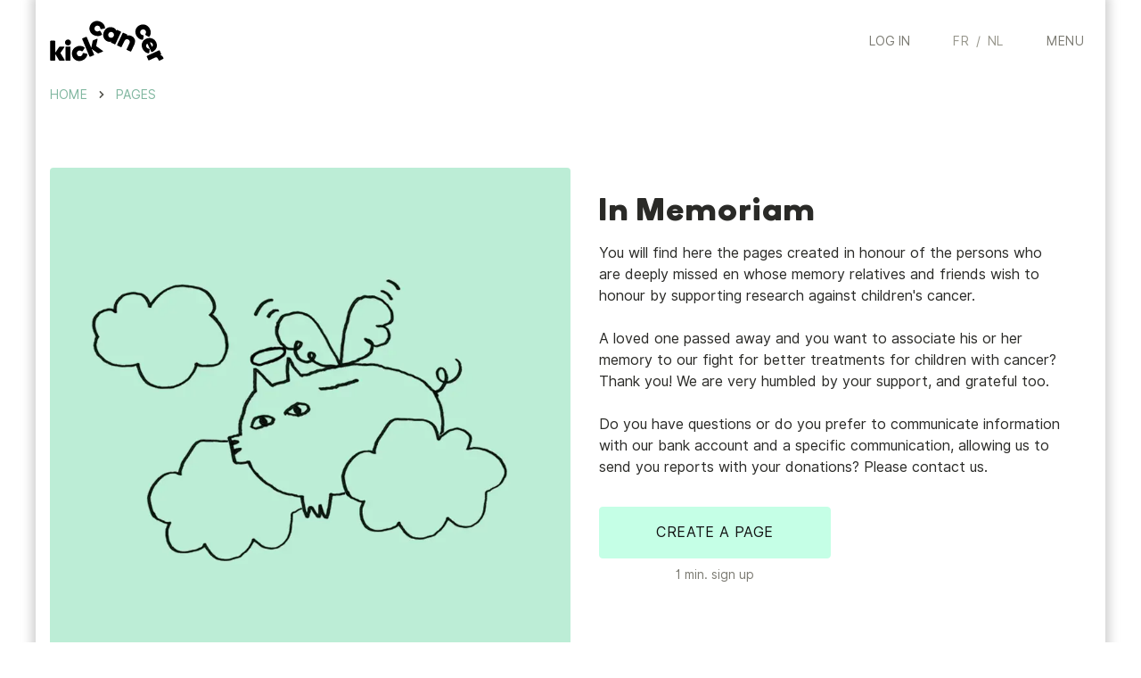

--- FILE ---
content_type: text/html; charset=UTF-8
request_url: https://together.kickcancer.org/en/pages/in-memoriam
body_size: 30640
content:
<!DOCTYPE html>
<html lang="en">
<head>
    <meta charset="UTF-8">
    <meta http-equiv="X-UA-Compatible" content="IE=edge,chrome=1"/>
    <meta content='width=device-width, initial-scale=1.0, maximum-scale=2.0, shrink-to-fit=no' name='viewport'/>
    <meta name="format-detection" content="telephone=no" />
    <script src="https://www.google.com/recaptcha/api.js" async defer></script>
    <meta name="description" content="
                                    We have a mission. A beautiful mission.  We want to cure every child with cancer.

Find new treatments, improve existing ones, and kick children’s cancer to send it far, far away forever and may it never come back!

We therefore financially support scientific research, and bring together the drive, inspiration and knowledge of everyone involved. From researchers, doctors and parents to politicians and pharmaceutical companies.

Only a joint effort can ensure that children with cancer are cured and better cured.
                    " />
            <meta property="og:url" content="https://together.kickcancer.org/en/pages/in-memoriam?q=%2Fen%2Fpages%2Fin-memoriam">
    <meta property="og:type" content="website">
    <meta property="og:title" content="KickCancer">
    <meta property="og:image:width" content="1200">
    <meta property="og:image:height" content="630">
    <meta property="og:description" content="KickCancer">
    <meta property="og:site_name" content="Fondation KickCancer">
    <meta property="og:locale" content="en">
    <meta property="article:author" content="KickCancer">
    <meta property="og:image" content="https://cdn.images.shine.best/8JE73vtldz5fxcmmnEoCvAKLjmM=/1200x630/pictures/brand%2Fkickcancer%2Fopengraph_default.jpg"/>
    <meta property="og:image:secure_url" content="https://cdn.images.shine.best/8JE73vtldz5fxcmmnEoCvAKLjmM=/1200x630/pictures/brand%2Fkickcancer%2Fopengraph_default.jpg"/>
    <meta name="twitter:image" content="https://cdn.images.shine.best/8JE73vtldz5fxcmmnEoCvAKLjmM=/1200x630/pictures/brand%2Fkickcancer%2Fopengraph_default.jpg">



            <link rel="manifest" href="/build/manifest.json">
            <link rel="apple-touch-icon" sizes="180x180" href="/build/static/favicons_kickcancer/apple-touch-icon.20ccfee6.png">
<link rel="icon" type="image/png" sizes="32x32" href="/build/static/favicons_kickcancer/favicon-32x32.10f59749.png">
<link rel="icon" type="image/png" sizes="16x16" href="/build/static/favicons_kickcancer/favicon-16x16.8eb89049.png">
<link rel="shortcut icon" href="/build/static/favicons_kickcancer/favicon.5629f184.ico" type="image/x-icon"/>
<link rel="manifest" href="/build/static/favicons_kickcancer/site.673f5833.webmanifest">
<meta name="msapplication-TileColor" content="#da532c">
<meta name="theme-color" content="#ffffff">
                <!-- Google Tag Manager -->
        <script>(function(w,d,s,l,i){w[l]=w[l]||[];w[l].push({'gtm.start':
                    new Date().getTime(),event:'gtm.js'});var f=d.getElementsByTagName(s)[0],
                j=d.createElement(s),dl=l!='dataLayer'?'&l='+l:'';j.async=true;j.src=
                'https://www.googletagmanager.com/gtm.js?id='+i+dl;f.parentNode.insertBefore(j,f);
            })(window,document,'script','dataLayer','GTM-WNGG5FP');</script>
        <!-- End Google Tag Manager -->
        <script>
            window.dataLayer = window.dataLayer || [];
            function gtag(){dataLayer.push(arguments);}
        </script>
        <link rel="manifest" href="/build/manifest.json">
    <link rel="stylesheet" href="/build/css/app.5a137855.css">
    <link rel="stylesheet" href="/build/1598.91226e87.css">

                <!-- PARTNER CSS -->
        <style type="text/css">
            /* COLORS KICKCANCER
base : #ff6263;
lightgrey : #f3e9ea;
 */
    .text-customer { color: #ff6263; }
    .border-customer { border-color: #ff6263; }
    .bg-customer { background-color: #ff6263; }
    .bg-customer-lightgrey { background-color: #f3e9ea; }
    @media (min-width: 600px){
      .md\:bg-customer { background-color: #ff6263; }
    }

  .text-customer-color2 { color: rgba(34, 190, 148, 1); }
  .bg-customer-color2 { background-color: rgba(34, 190, 148, 1); }
  .border-customer-color2 { border-color: rgba(34, 190, 148, 1); } /*vert*/

  .text-customer-color3 { color: rgba(141, 180, 255, 1); }
  .bg-customer-color3 { background-color: rgba(141, 180, 255, 1); }
  .border-customer-color3 { border-color: rgba(141, 180, 255, 1); } /*bleu*/

  .customer-color3-lightest { background-color: rgba(141, 180, 255, .15); } /*layette*/
  
  .text-customer-color4 { color: rgba(255, 145, 150, 1); } 
  .bg-customer-color4 { background-color: rgba(255, 145, 150, 1); } 
  .border-customer-color4 { border-color: rgba(255, 145, 150, 1); } 

.font-custom, .font-custom-nospacing {
    font-family: 'Boing', 'Inter', sans-serif;
    font-weight: 400;
    letter-spacing: 0.05em;
  }
.main_wrapper {
    box-shadow: 0 0 10px 5px rgba(200,200,200,0.8);
    max-width: 1200px; 
    min-height: 100vh;
}
        </style>
                                <!-- CAMPAIGN SPECIFIC CSS -->
                    <style type="text/css">
                /* CUSTOM IN MEMORIAM KICKCANCER*/

.hover\:text-customer:hover,
.text-customer { color: #81b7a0 !important; }
.hover\:border-customer:hover,
.border-customer { border-color: #81b7a0 !important }
.hover\:bg-customer:hover,
.bg-customer { background-color: #c5ffe6 !important; }
.bg-customer-lightgrey { background-color: #f3e9ea !important; }
.campaign_colored_cta {
    color: #111 !important; border-color: #c5ffe6 !important;
    background-color: #c5ffe6 !important;
}
.cta__main--btn {color: #111 !important; }
@media (min-width: 600px){
    .md\:bg-customer { background-color: #c5ffe6 !important; }
}
            </style>
                <title>
        Pages / In Memoriam / KickCancer     </title>
            <script src="https://js.sentry-cdn.com/955779ef548c44f886ffcfd217f99509.min.js" crossorigin="anonymous"></script>
                    <script src="/build/runtime.c684fc0f.js"></script><script src="/build/7075.4332f2c2.js"></script><script src="/build/9795.1baf2760.js"></script><script src="/build/6577.59767f9d.js"></script><script src="/build/2937.9a9363bb.js"></script><script src="/build/940.42d7164a.js"></script><script src="/build/3637.1d754cc9.js"></script><script src="/build/575.1c62503d.js"></script><script src="/build/1922.e80ea13f.js"></script><script src="/build/5254.ac0f0ed8.js"></script><script src="/build/js/app.82dae4b8.js"></script>
    </head>
<body data-language="en" data-has-analytics="1" data-reload="http://together.kickcancer.org/en/pages/in-memoriam?q=%2Fen%2Fpages%2Fin-memoriam" data-partner-name="KickCancer" data-turbo="false">
    <!-- Google Tag Manager (noscript) -->
    <noscript><iframe src="https://www.googletagmanager.com/ns.html?id=GTM-WNGG5FP" height="0" width="0" style="display:none;visibility:hidden"></iframe></noscript>
    <!-- End Google Tag Manager (noscript) -->
    <div class="mx-auto main_wrapper">
        <div class="w-auto px-4 xl:hidden">
    <form method="get"
          autocomplete="off"
          action="/en/search/results"
          class="flex items-center mb-0"
    >
        <i class="fal fa-magnifying-glass"></i>
        <input type="text"
               id="top_autocomplete_target(1)"
               autocomplete="off"
               autocorrect="off"
               autocapitalize="none"
               name="q"
               class="flex-grow px-2 py-2 my-2 ml-2 text-sm bg-transparent border border-transparent border-solid rounded appearance-none text-grey focus:border focus:outline-none md:focus:border-grey focus:text-grey-darker"
               placeholder="Find a page">
    </form>
</div>
<div class="relative mx-auto bg-white max-w-[1200px] js-header-container">
    <header class="z-50 mx-auto bg-white max-w-[1200px] top-0 inset-x-0">
        <div class="flex flex-wrap items-center w-full py-4 max-w-[1200px] lg:mx-auto lg:py-0">
            <div class="flex px-4 md:justify-left">
                <div class="pr-1 text-black uppercase lg:text-lg font-custom">
                    <a href="/en" class="block w-32 mx-auto text-black no-underline" title="KickCancer - home">
                        <div class="w-auto pr-2 md:pr-0 lg:py-4"><?xml version="1.0" encoding="UTF-8"?>
<svg viewBox="0 0 151 55" version="1.1" xmlns="http://www.w3.org/2000/svg" xmlns:xlink="http://www.w3.org/1999/xlink" class="w-full">
    <g id="Page-1" stroke="none" stroke-width="1" fill="none" fill-rule="evenodd">
        <g id="kickcancer_logo" fill-rule="nonzero">
            <g id="path-1-link" fill="#FFFFFF">
                <path d="M72.8325632,10.3080703 C72.7052908,10.6135242 72.3998415,10.7917029 71.9162063,10.8426119 L67.9453261,11.5298796 C67.7416902,11.5807886 67.5253303,11.5553345 67.2962399,11.4535165 C66.990786,11.3007896 66.7744261,10.9317051 66.6471537,10.3462519 C66.3926088,8.84443712 65.6671668,7.81354584 64.4708059,7.25354712 C63.4780809,6.79536635 62.4853708,6.75718519 61.4926458,7.1390025 C60.4999208,7.52081981 59.7872058,8.19535361 59.3544795,9.16262413 C58.8962988,10.1298946 58.839027,11.1098777 59.1826626,12.1026027 C59.5262982,13.0953277 60.1944685,13.8207697 61.1871935,14.2789505 C62.3835544,14.8389492 63.6435326,14.7371328 64.9671659,13.9734982 C65.5271647,13.6934988 65.9471574,13.6298636 66.2271568,13.7825905 C66.4053382,13.8334995 66.5707899,13.973497 66.7235168,14.2025874 L68.7089569,17.6771076 C68.9889562,18.0589249 69.0525915,18.4152824 68.8998646,18.7461907 C68.8235011,18.8734631 68.6835035,19.0261878 68.4798676,19.2043692 C67.2071433,20.2480032 65.6035346,20.80163 63.6689936,20.8652662 C61.7344525,20.9289024 59.927211,20.5407273 58.2472149,19.7007292 C55.5744937,18.4534593 53.7799793,16.5444014 52.8636177,13.9734982 C51.9472562,11.402595 52.0872537,8.88263851 53.2836147,6.41355324 C54.50543,3.84265001 56.414488,2.09268025 59.0108457,1.16359147 C61.6072034,0.234502676 64.2417033,0.380863783 66.9144245,1.60267918 C68.6453296,2.41722277 70.0707595,3.56265752 71.190757,5.03901779 C72.3107544,6.51537806 72.8834718,8.0680785 72.9089263,9.69716569 C72.9089263,10.0026195 72.8834722,10.2062524 72.8325632,10.3080703 Z M131.784861,21.380717 C131.60668,21.6098074 131.441228,21.7498049 131.288501,21.8007139 C130.957593,21.9534408 130.613962,21.8898056 130.2576,21.6098062 L126.783079,19.6243661 C126.604898,19.4970937 126.452173,19.318915 126.324901,19.0898246 C126.197629,18.7843707 126.273991,18.377105 126.55399,17.8680153 C127.29217,16.493473 127.393987,15.2334947 126.859443,14.0880428 C126.401262,13.0953178 125.669456,12.4271475 124.664004,12.0835119 C123.658552,11.7398764 122.672205,11.7971481 121.704935,12.2553289 C120.737664,12.6880552 120.069494,13.3944066 119.700404,14.3744044 C119.331314,15.3544021 119.375858,16.3534758 119.834039,17.3716553 C120.394038,18.5171072 121.424929,19.2425492 122.926744,19.548003 C123.512197,19.70073 123.881282,19.9170899 124.034009,20.1970892 C124.110372,20.4261796 124.135826,20.6425395 124.110372,20.8461754 L123.423104,24.7788741 C123.372195,25.2625093 123.194016,25.5806856 122.888562,25.7334126 C122.786744,25.7843215 122.570385,25.8097756 122.239476,25.8097756 C120.610389,25.7843211 119.051325,25.1925132 117.562238,24.034334 C116.07315,22.8761548 114.921352,21.4061802 114.106808,19.6243661 C112.884993,16.8752815 112.738632,14.2535086 113.66772,11.7589689 C114.596809,9.2644291 116.321325,7.4317335 118.841319,6.26082708 C121.386768,5.03901168 123.963996,4.91174115 126.573081,5.87901167 C129.182166,6.84628219 131.110314,8.66625074 132.357584,11.3389719 C133.172128,12.9935136 133.534849,14.7625739 133.445758,16.646206 C133.356668,18.5298381 132.803041,20.1079926 131.784861,21.380717 Z M86.7688254,31.3842805 C86.488826,31.9188247 86.0942874,32.0588223 85.5851976,31.8042774 L81.2706836,29.8188374 C80.7361394,29.538838 80.5961418,29.1442994 80.8506866,28.6352096 L81.0797759,28.100668 C80.4943227,28.4824854 79.7179725,28.6543006 78.7507019,28.6161188 C77.7834314,28.5779371 76.8034484,28.3297596 75.8107233,27.8715788 C73.5198195,26.8024903 71.9353014,25.0652476 71.0571216,22.6597986 C70.1789418,20.2543495 70.3380299,17.6262131 71.5343908,14.7753105 C72.170753,13.4007682 72.9980115,12.2489699 74.016191,11.3198811 C75.0343705,10.3907924 76.1161699,9.73534914 77.2616219,9.35353183 C78.4070738,8.97171452 79.5970532,8.81262636 80.8315959,8.87626258 C82.0661385,8.93989879 83.2306638,9.22625748 84.3252068,9.73534723 C85.3179318,10.193528 86.1197361,10.7726089 86.7306438,11.4726073 C87.3415515,12.1726057 87.7106361,12.8916842 87.8379085,13.6298643 L88.1051793,13.0953228 C88.2069972,12.8662324 88.3724489,12.7135077 88.6015393,12.6371443 C88.8306297,12.5607808 89.0469896,12.5735079 89.2506255,12.6753258 L93.6033211,14.6989475 C93.806957,14.8007654 93.9533181,14.9662171 94.0424088,15.1953075 C94.1314995,15.4243979 94.1251359,15.6407578 94.023318,15.8443937 L86.7688254,31.3842805 Z M84.4397514,20.884357 C84.8979322,19.9170864 84.9488404,18.9307398 84.5924776,17.9252876 C84.2361148,16.9198353 83.574308,16.1880298 82.6070375,15.729849 C81.639767,15.2716683 80.6597839,15.2334871 79.6670589,15.6153044 C78.6743339,15.9971217 77.9488919,16.6716555 77.4907111,17.638926 C77.0325303,18.6061966 76.9816221,19.5925432 77.337985,20.5979954 C77.6943478,21.6034477 78.3561545,22.3352532 79.323425,22.793434 C80.2906956,23.2261602 81.2770422,23.2579779 82.2824944,22.8888878 C83.2879467,22.5197977 84.0070251,21.8516275 84.4397514,20.884357 Z M107.577765,41.1969363 C107.475947,41.3751177 107.304132,41.4960247 107.062314,41.5596609 C106.820496,41.6232972 106.597773,41.6042066 106.394137,41.5023886 L102.079623,39.5169486 C101.875987,39.4151306 101.716899,39.2496789 101.602354,39.0205885 C101.487809,38.7914981 101.481445,38.5751382 101.583263,38.3715023 L105.248691,30.5442866 C105.732326,29.4751981 105.827779,28.482488 105.535052,27.5661265 C105.242326,26.6497649 104.59961,25.949777 103.606885,25.4661418 C102.588705,25.007961 101.621449,24.9570528 100.705088,25.3134156 C99.788726,25.6697784 99.0887381,26.3824934 98.6051028,27.4515819 L94.939675,35.2787976 C94.837857,35.4824335 94.6660418,35.6160675 94.4242242,35.6797038 C94.1824065,35.74334 93.9596831,35.7242494 93.7560472,35.6224315 L89.4033516,33.5988098 C88.8688074,33.3188105 88.7288098,32.9242718 88.9833547,32.4151821 L96.2378473,16.8752952 C96.4669377,16.3662055 96.8487493,16.2262079 97.3832935,16.4552983 L101.735989,18.5171015 C101.965079,18.6189194 102.130531,18.7780076 102.232349,18.9943707 C102.334167,19.2107339 102.334167,19.4207302 102.232349,19.6243661 L101.965078,20.2352708 C103.797801,19.5734541 105.808676,19.7516328 107.997762,20.7698123 C109.728667,21.5843559 110.975918,22.6597919 111.739553,23.9961525 C112.503187,25.3325131 112.834091,26.7324889 112.732273,28.1961219 C112.630455,29.6597549 112.210462,31.2060918 111.472282,32.835179 L107.577765,41.1969363 Z M56.5672271,27.4134003 C56.6435906,26.9297651 56.9744939,26.5734076 57.5599472,26.3443172 L61.9890058,24.5116033 C62.4726411,24.3079674 62.8035444,24.4225108 62.9817259,24.8552371 C63.1089983,25.0843275 63.1089983,25.3770497 62.9817259,25.7334126 L61.1871935,34.247896 L69.5107692,40.2805794 C69.8162231,40.4842153 70.0198559,40.675121 70.1216739,40.8533025 C70.2998553,41.2605743 70.1344036,41.5787506 69.6253138,41.807841 L64.6235321,43.8696441 C64.0380789,44.124189 63.5671779,44.124189 63.2108151,43.8696441 L55.3072363,38.06605 L58.399941,45.5114504 C58.6290314,46.0459946 58.4763068,46.4278062 57.9417626,46.6568966 L53.4745224,48.4896105 C52.9145236,48.7187009 52.519985,48.5659762 52.2908946,48.031432 L42.7455096,24.9697818 C42.6436916,24.7406914 42.6436916,24.5116044 42.7455096,24.282514 C42.8473275,24.0534236 43.0127792,23.887972 43.2418696,23.786154 L47.7091098,21.9534401 C47.9382002,21.8516221 48.1609236,21.8516221 48.3772867,21.9534401 C48.5936499,22.055258 48.752738,22.2207097 48.854556,22.4498001 L54.6963316,36.57697 L56.5672271,27.4134003 Z M140.68116,29.2079327 C141.521158,31.0406558 141.820244,32.7906256 141.578426,34.4578945 C141.336609,36.1251634 140.72571,37.595138 139.745712,38.8678624 C138.765715,40.1405867 137.563008,41.1078427 136.137557,41.7696594 L135.412108,42.1132933 C134.750291,42.4442016 134.27939,42.291477 133.999391,41.6551148 L128.997609,30.9642836 C128.233974,31.3970098 127.724892,32.0206354 127.470347,32.835179 C127.215802,33.6497226 127.292165,34.5278893 127.699436,35.4697053 C128.259435,36.6915207 129.303053,37.4551439 130.830323,37.7605977 C131.415776,37.9133246 131.78486,38.1296845 131.937587,38.4096839 C132.013951,38.6387743 132.039405,38.8551342 132.01395,39.0587701 L131.555772,42.8769241 C131.555772,43.3096504 131.39032,43.6150996 131.059412,43.793281 C130.93214,43.84419 130.71578,43.8696441 130.410326,43.8696441 C128.857602,43.8441896 127.368537,43.2651087 125.943086,42.1323841 C124.517634,40.9996594 123.397654,39.5551389 122.58311,37.7987792 C121.33584,34.9478767 121.164025,32.3070132 122.067659,29.8761097 C122.971294,27.4452061 124.708536,25.6316011 127.279439,24.4352402 C129.824888,23.2134248 132.389389,23.0543366 134.97302,23.9579709 C137.55665,24.8616052 139.459345,26.611575 140.68116,29.2079327 Z M26.6710812,26.6497695 C27.4601703,27.4134041 27.8547089,28.342479 27.8547089,29.4370219 C27.8547089,30.5315649 27.4665338,31.4670033 26.6901719,32.2433652 C25.9138101,33.019727 24.9783717,33.4079021 23.8838287,33.4079021 C22.7892858,33.4079021 21.8538474,33.019727 21.0774855,32.2433652 C20.3011237,31.4670033 19.9129486,30.5315649 19.9129486,29.4370219 C19.9129486,28.342479 20.3011237,27.4070406 21.0774855,26.6306787 C21.8538474,25.8543169 22.7892858,25.4661418 23.8838287,25.4661418 C24.9783717,25.4661418 25.9074465,25.8606804 26.6710812,26.6497695 Z M19.5693147,53.0713953 C19.5693147,53.5295761 19.3020466,53.758663 18.7675024,53.758663 L13.3457237,53.758663 C12.7093615,53.758663 12.2766417,53.5804843 12.0475513,53.2241215 L6.96940645,44.8241826 L6.96940645,52.8804876 C6.96940645,53.1350325 6.8866806,53.3450288 6.72122644,53.510483 C6.55577227,53.6759372 6.3457759,53.758663 6.09123102,53.758663 L1.28035696,53.758663 C1.02581209,53.758663 0.809452193,53.6759372 0.631270781,53.510483 C0.453089369,53.3450288 0.364,53.1350325 0.364,52.8804876 L0.364,27.9097603 C0.364,27.6552155 0.453089369,27.4452191 0.631270781,27.2797649 C0.809452193,27.1143108 1.02581209,27.0315849 1.28035696,27.0315849 L6.09123102,27.0315849 C6.3457759,27.0315849 6.55577227,27.1143108 6.72122644,27.2797649 C6.8866806,27.4452191 6.96940645,27.6552155 6.96940645,27.9097603 L6.96940645,43.2205579 L12.2002774,35.4697053 C12.4548223,35.0624335 12.9002692,34.8588007 13.5366314,34.8588007 L18.3093239,34.8588007 C18.8438681,34.8588007 19.1111362,35.0878876 19.1111362,35.5460684 C19.1111362,35.8006132 18.9965927,36.0806084 18.7675024,36.3860623 L13.8420837,43.5260103 L19.2256808,52.3077645 C19.4547712,52.6132184 19.5693147,52.8677594 19.5693147,53.0713953 Z M135.106655,35.2024345 C135.717563,34.7697082 136.086647,34.1842638 136.21392,33.4460837 C136.341192,32.7079035 136.239376,32.0079156 135.908468,31.346099 C135.577559,30.6588278 135.100295,30.1370186 134.47666,29.7806558 C133.853025,29.424294 133.184855,29.3352036 132.472129,29.513385 L135.106655,35.2024345 Z M45.4563989,35.8897022 C45.6854893,36.1187926 45.8254869,36.2842443 45.8763959,36.3860623 C45.9782138,36.7169706 45.9018515,37.0733281 45.6473066,37.4551454 L43.4709588,40.8151209 C43.3182319,41.0442113 43.1400532,41.1842089 42.9364173,41.2351179 C42.6818724,41.3369358 42.2746067,41.2478464 41.714608,40.9678471 C40.4418836,40.1533035 39.1946324,39.9878518 37.9728171,40.4714871 C36.9546376,40.9042133 36.2482861,41.6169283 35.8537416,42.6096533 C35.459197,43.6023783 35.4782876,44.5823614 35.9110139,45.5496319 C36.3182857,46.5423569 36.999183,47.2423448 37.9537263,47.6496166 C38.9082696,48.0568884 39.9073432,48.0568884 40.9509772,47.6496166 C42.1473381,47.1659813 42.9109613,46.1732712 43.2418696,44.6714565 C43.369142,44.0860033 43.598229,43.7296458 43.9291373,43.6023733 C44.1073187,43.5005554 44.3364057,43.4751013 44.616405,43.5260103 L48.5109221,44.4041857 C48.9691029,44.4296402 49.2745522,44.620546 49.4272791,44.9769088 C49.5036426,45.1041812 49.5163696,45.3078141 49.4654606,45.5878134 C49.3636427,47.2169006 48.7018359,48.756874 47.4800206,50.2077798 C46.2582052,51.6586856 44.7436859,52.7532121 42.9364173,53.4913922 C40.1364237,54.5859352 37.5082873,54.6177528 35.0519292,53.5868461 C32.5955712,52.5559394 30.8456014,50.7550614 29.8019675,48.1841582 C28.7074245,45.562346 28.701061,42.9723907 29.7828767,40.4142147 C30.8646924,37.8560388 32.7546597,36.0169796 35.4528354,34.8969822 C37.1073771,34.1588021 38.8891645,33.8724434 40.798251,34.0378975 C42.7073376,34.2033517 44.260038,34.8206138 45.4563989,35.8897022 Z M20.5620347,35.7369761 C20.5620347,35.4824312 20.6511241,35.2724348 20.8293055,35.1069807 C21.0074869,34.9415265 21.2238468,34.8588007 21.4783917,34.8588007 L26.2892658,34.8588007 C26.5438106,34.8588007 26.753807,34.9415265 26.9192612,35.1069807 C27.0847153,35.2724348 27.1674412,35.4824312 27.1674412,35.7369761 L27.1674412,52.8423061 C27.1674412,53.0968509 27.0847153,53.3132108 26.9192612,53.4913922 C26.753807,53.6695737 26.5438106,53.758663 26.2892658,53.758663 L21.4783917,53.758663 C21.2238468,53.758663 21.0074869,53.6695737 20.8293055,53.4913922 C20.6511241,53.3132108 20.5620347,53.0968509 20.5620347,52.8423061 L20.5620347,35.7369761 Z M150.226545,50.2077798 C150.531999,50.8186875 150.328366,51.2895884 149.61564,51.6204968 L145.37749,53.6059369 C144.664764,53.9622997 144.142955,53.7713939 143.812046,53.0332138 L143.16296,51.6968599 C142.628416,50.5259534 142.068426,49.7941479 141.482972,49.5014213 C140.897519,49.2086947 140.108442,49.2786935 139.115717,49.7114198 L131.326683,53.3386661 C131.148501,53.440484 130.944868,53.4341205 130.715778,53.3195753 C130.486688,53.2050301 130.321236,53.045942 130.219418,52.8423061 L128.195796,48.4896105 C127.966706,47.9550663 128.106704,47.5605276 128.615793,47.3059827 L144.15568,40.0514901 C144.690224,39.8223997 145.084763,39.9751244 145.339308,40.5096686 L147.248385,44.5950934 C147.350203,44.7987293 147.369294,45.0214527 147.305657,45.2632703 C147.242021,45.505088 147.108387,45.6769032 146.904751,45.7787211 L145.950213,46.2368996 C146.84112,46.3896265 147.642924,46.7905287 148.35565,47.4396181 C149.068375,48.0887076 149.602912,48.807786 149.959274,49.5968752 L150.226545,50.2077798 Z" id="path-1"></path>
            </g>
            <g id="path-1-link" fill="#000000">
                <path d="M72.8325632,10.3080703 C72.7052908,10.6135242 72.3998415,10.7917029 71.9162063,10.8426119 L67.9453261,11.5298796 C67.7416902,11.5807886 67.5253303,11.5553345 67.2962399,11.4535165 C66.990786,11.3007896 66.7744261,10.9317051 66.6471537,10.3462519 C66.3926088,8.84443712 65.6671668,7.81354584 64.4708059,7.25354712 C63.4780809,6.79536635 62.4853708,6.75718519 61.4926458,7.1390025 C60.4999208,7.52081981 59.7872058,8.19535361 59.3544795,9.16262413 C58.8962988,10.1298946 58.839027,11.1098777 59.1826626,12.1026027 C59.5262982,13.0953277 60.1944685,13.8207697 61.1871935,14.2789505 C62.3835544,14.8389492 63.6435326,14.7371328 64.9671659,13.9734982 C65.5271647,13.6934988 65.9471574,13.6298636 66.2271568,13.7825905 C66.4053382,13.8334995 66.5707899,13.973497 66.7235168,14.2025874 L68.7089569,17.6771076 C68.9889562,18.0589249 69.0525915,18.4152824 68.8998646,18.7461907 C68.8235011,18.8734631 68.6835035,19.0261878 68.4798676,19.2043692 C67.2071433,20.2480032 65.6035346,20.80163 63.6689936,20.8652662 C61.7344525,20.9289024 59.927211,20.5407273 58.2472149,19.7007292 C55.5744937,18.4534593 53.7799793,16.5444014 52.8636177,13.9734982 C51.9472562,11.402595 52.0872537,8.88263851 53.2836147,6.41355324 C54.50543,3.84265001 56.414488,2.09268025 59.0108457,1.16359147 C61.6072034,0.234502676 64.2417033,0.380863783 66.9144245,1.60267918 C68.6453296,2.41722277 70.0707595,3.56265752 71.190757,5.03901779 C72.3107544,6.51537806 72.8834718,8.0680785 72.9089263,9.69716569 C72.9089263,10.0026195 72.8834722,10.2062524 72.8325632,10.3080703 Z M131.784861,21.380717 C131.60668,21.6098074 131.441228,21.7498049 131.288501,21.8007139 C130.957593,21.9534408 130.613962,21.8898056 130.2576,21.6098062 L126.783079,19.6243661 C126.604898,19.4970937 126.452173,19.318915 126.324901,19.0898246 C126.197629,18.7843707 126.273991,18.377105 126.55399,17.8680153 C127.29217,16.493473 127.393987,15.2334947 126.859443,14.0880428 C126.401262,13.0953178 125.669456,12.4271475 124.664004,12.0835119 C123.658552,11.7398764 122.672205,11.7971481 121.704935,12.2553289 C120.737664,12.6880552 120.069494,13.3944066 119.700404,14.3744044 C119.331314,15.3544021 119.375858,16.3534758 119.834039,17.3716553 C120.394038,18.5171072 121.424929,19.2425492 122.926744,19.548003 C123.512197,19.70073 123.881282,19.9170899 124.034009,20.1970892 C124.110372,20.4261796 124.135826,20.6425395 124.110372,20.8461754 L123.423104,24.7788741 C123.372195,25.2625093 123.194016,25.5806856 122.888562,25.7334126 C122.786744,25.7843215 122.570385,25.8097756 122.239476,25.8097756 C120.610389,25.7843211 119.051325,25.1925132 117.562238,24.034334 C116.07315,22.8761548 114.921352,21.4061802 114.106808,19.6243661 C112.884993,16.8752815 112.738632,14.2535086 113.66772,11.7589689 C114.596809,9.2644291 116.321325,7.4317335 118.841319,6.26082708 C121.386768,5.03901168 123.963996,4.91174115 126.573081,5.87901167 C129.182166,6.84628219 131.110314,8.66625074 132.357584,11.3389719 C133.172128,12.9935136 133.534849,14.7625739 133.445758,16.646206 C133.356668,18.5298381 132.803041,20.1079926 131.784861,21.380717 Z M86.7688254,31.3842805 C86.488826,31.9188247 86.0942874,32.0588223 85.5851976,31.8042774 L81.2706836,29.8188374 C80.7361394,29.538838 80.5961418,29.1442994 80.8506866,28.6352096 L81.0797759,28.100668 C80.4943227,28.4824854 79.7179725,28.6543006 78.7507019,28.6161188 C77.7834314,28.5779371 76.8034484,28.3297596 75.8107233,27.8715788 C73.5198195,26.8024903 71.9353014,25.0652476 71.0571216,22.6597986 C70.1789418,20.2543495 70.3380299,17.6262131 71.5343908,14.7753105 C72.170753,13.4007682 72.9980115,12.2489699 74.016191,11.3198811 C75.0343705,10.3907924 76.1161699,9.73534914 77.2616219,9.35353183 C78.4070738,8.97171452 79.5970532,8.81262636 80.8315959,8.87626258 C82.0661385,8.93989879 83.2306638,9.22625748 84.3252068,9.73534723 C85.3179318,10.193528 86.1197361,10.7726089 86.7306438,11.4726073 C87.3415515,12.1726057 87.7106361,12.8916842 87.8379085,13.6298643 L88.1051793,13.0953228 C88.2069972,12.8662324 88.3724489,12.7135077 88.6015393,12.6371443 C88.8306297,12.5607808 89.0469896,12.5735079 89.2506255,12.6753258 L93.6033211,14.6989475 C93.806957,14.8007654 93.9533181,14.9662171 94.0424088,15.1953075 C94.1314995,15.4243979 94.1251359,15.6407578 94.023318,15.8443937 L86.7688254,31.3842805 Z M84.4397514,20.884357 C84.8979322,19.9170864 84.9488404,18.9307398 84.5924776,17.9252876 C84.2361148,16.9198353 83.574308,16.1880298 82.6070375,15.729849 C81.639767,15.2716683 80.6597839,15.2334871 79.6670589,15.6153044 C78.6743339,15.9971217 77.9488919,16.6716555 77.4907111,17.638926 C77.0325303,18.6061966 76.9816221,19.5925432 77.337985,20.5979954 C77.6943478,21.6034477 78.3561545,22.3352532 79.323425,22.793434 C80.2906956,23.2261602 81.2770422,23.2579779 82.2824944,22.8888878 C83.2879467,22.5197977 84.0070251,21.8516275 84.4397514,20.884357 Z M107.577765,41.1969363 C107.475947,41.3751177 107.304132,41.4960247 107.062314,41.5596609 C106.820496,41.6232972 106.597773,41.6042066 106.394137,41.5023886 L102.079623,39.5169486 C101.875987,39.4151306 101.716899,39.2496789 101.602354,39.0205885 C101.487809,38.7914981 101.481445,38.5751382 101.583263,38.3715023 L105.248691,30.5442866 C105.732326,29.4751981 105.827779,28.482488 105.535052,27.5661265 C105.242326,26.6497649 104.59961,25.949777 103.606885,25.4661418 C102.588705,25.007961 101.621449,24.9570528 100.705088,25.3134156 C99.788726,25.6697784 99.0887381,26.3824934 98.6051028,27.4515819 L94.939675,35.2787976 C94.837857,35.4824335 94.6660418,35.6160675 94.4242242,35.6797038 C94.1824065,35.74334 93.9596831,35.7242494 93.7560472,35.6224315 L89.4033516,33.5988098 C88.8688074,33.3188105 88.7288098,32.9242718 88.9833547,32.4151821 L96.2378473,16.8752952 C96.4669377,16.3662055 96.8487493,16.2262079 97.3832935,16.4552983 L101.735989,18.5171015 C101.965079,18.6189194 102.130531,18.7780076 102.232349,18.9943707 C102.334167,19.2107339 102.334167,19.4207302 102.232349,19.6243661 L101.965078,20.2352708 C103.797801,19.5734541 105.808676,19.7516328 107.997762,20.7698123 C109.728667,21.5843559 110.975918,22.6597919 111.739553,23.9961525 C112.503187,25.3325131 112.834091,26.7324889 112.732273,28.1961219 C112.630455,29.6597549 112.210462,31.2060918 111.472282,32.835179 L107.577765,41.1969363 Z M56.5672271,27.4134003 C56.6435906,26.9297651 56.9744939,26.5734076 57.5599472,26.3443172 L61.9890058,24.5116033 C62.4726411,24.3079674 62.8035444,24.4225108 62.9817259,24.8552371 C63.1089983,25.0843275 63.1089983,25.3770497 62.9817259,25.7334126 L61.1871935,34.247896 L69.5107692,40.2805794 C69.8162231,40.4842153 70.0198559,40.675121 70.1216739,40.8533025 C70.2998553,41.2605743 70.1344036,41.5787506 69.6253138,41.807841 L64.6235321,43.8696441 C64.0380789,44.124189 63.5671779,44.124189 63.2108151,43.8696441 L55.3072363,38.06605 L58.399941,45.5114504 C58.6290314,46.0459946 58.4763068,46.4278062 57.9417626,46.6568966 L53.4745224,48.4896105 C52.9145236,48.7187009 52.519985,48.5659762 52.2908946,48.031432 L42.7455096,24.9697818 C42.6436916,24.7406914 42.6436916,24.5116044 42.7455096,24.282514 C42.8473275,24.0534236 43.0127792,23.887972 43.2418696,23.786154 L47.7091098,21.9534401 C47.9382002,21.8516221 48.1609236,21.8516221 48.3772867,21.9534401 C48.5936499,22.055258 48.752738,22.2207097 48.854556,22.4498001 L54.6963316,36.57697 L56.5672271,27.4134003 Z M140.68116,29.2079327 C141.521158,31.0406558 141.820244,32.7906256 141.578426,34.4578945 C141.336609,36.1251634 140.72571,37.595138 139.745712,38.8678624 C138.765715,40.1405867 137.563008,41.1078427 136.137557,41.7696594 L135.412108,42.1132933 C134.750291,42.4442016 134.27939,42.291477 133.999391,41.6551148 L128.997609,30.9642836 C128.233974,31.3970098 127.724892,32.0206354 127.470347,32.835179 C127.215802,33.6497226 127.292165,34.5278893 127.699436,35.4697053 C128.259435,36.6915207 129.303053,37.4551439 130.830323,37.7605977 C131.415776,37.9133246 131.78486,38.1296845 131.937587,38.4096839 C132.013951,38.6387743 132.039405,38.8551342 132.01395,39.0587701 L131.555772,42.8769241 C131.555772,43.3096504 131.39032,43.6150996 131.059412,43.793281 C130.93214,43.84419 130.71578,43.8696441 130.410326,43.8696441 C128.857602,43.8441896 127.368537,43.2651087 125.943086,42.1323841 C124.517634,40.9996594 123.397654,39.5551389 122.58311,37.7987792 C121.33584,34.9478767 121.164025,32.3070132 122.067659,29.8761097 C122.971294,27.4452061 124.708536,25.6316011 127.279439,24.4352402 C129.824888,23.2134248 132.389389,23.0543366 134.97302,23.9579709 C137.55665,24.8616052 139.459345,26.611575 140.68116,29.2079327 Z M26.6710812,26.6497695 C27.4601703,27.4134041 27.8547089,28.342479 27.8547089,29.4370219 C27.8547089,30.5315649 27.4665338,31.4670033 26.6901719,32.2433652 C25.9138101,33.019727 24.9783717,33.4079021 23.8838287,33.4079021 C22.7892858,33.4079021 21.8538474,33.019727 21.0774855,32.2433652 C20.3011237,31.4670033 19.9129486,30.5315649 19.9129486,29.4370219 C19.9129486,28.342479 20.3011237,27.4070406 21.0774855,26.6306787 C21.8538474,25.8543169 22.7892858,25.4661418 23.8838287,25.4661418 C24.9783717,25.4661418 25.9074465,25.8606804 26.6710812,26.6497695 Z M19.5693147,53.0713953 C19.5693147,53.5295761 19.3020466,53.758663 18.7675024,53.758663 L13.3457237,53.758663 C12.7093615,53.758663 12.2766417,53.5804843 12.0475513,53.2241215 L6.96940645,44.8241826 L6.96940645,52.8804876 C6.96940645,53.1350325 6.8866806,53.3450288 6.72122644,53.510483 C6.55577227,53.6759372 6.3457759,53.758663 6.09123102,53.758663 L1.28035696,53.758663 C1.02581209,53.758663 0.809452193,53.6759372 0.631270781,53.510483 C0.453089369,53.3450288 0.364,53.1350325 0.364,52.8804876 L0.364,27.9097603 C0.364,27.6552155 0.453089369,27.4452191 0.631270781,27.2797649 C0.809452193,27.1143108 1.02581209,27.0315849 1.28035696,27.0315849 L6.09123102,27.0315849 C6.3457759,27.0315849 6.55577227,27.1143108 6.72122644,27.2797649 C6.8866806,27.4452191 6.96940645,27.6552155 6.96940645,27.9097603 L6.96940645,43.2205579 L12.2002774,35.4697053 C12.4548223,35.0624335 12.9002692,34.8588007 13.5366314,34.8588007 L18.3093239,34.8588007 C18.8438681,34.8588007 19.1111362,35.0878876 19.1111362,35.5460684 C19.1111362,35.8006132 18.9965927,36.0806084 18.7675024,36.3860623 L13.8420837,43.5260103 L19.2256808,52.3077645 C19.4547712,52.6132184 19.5693147,52.8677594 19.5693147,53.0713953 Z M135.106655,35.2024345 C135.717563,34.7697082 136.086647,34.1842638 136.21392,33.4460837 C136.341192,32.7079035 136.239376,32.0079156 135.908468,31.346099 C135.577559,30.6588278 135.100295,30.1370186 134.47666,29.7806558 C133.853025,29.424294 133.184855,29.3352036 132.472129,29.513385 L135.106655,35.2024345 Z M45.4563989,35.8897022 C45.6854893,36.1187926 45.8254869,36.2842443 45.8763959,36.3860623 C45.9782138,36.7169706 45.9018515,37.0733281 45.6473066,37.4551454 L43.4709588,40.8151209 C43.3182319,41.0442113 43.1400532,41.1842089 42.9364173,41.2351179 C42.6818724,41.3369358 42.2746067,41.2478464 41.714608,40.9678471 C40.4418836,40.1533035 39.1946324,39.9878518 37.9728171,40.4714871 C36.9546376,40.9042133 36.2482861,41.6169283 35.8537416,42.6096533 C35.459197,43.6023783 35.4782876,44.5823614 35.9110139,45.5496319 C36.3182857,46.5423569 36.999183,47.2423448 37.9537263,47.6496166 C38.9082696,48.0568884 39.9073432,48.0568884 40.9509772,47.6496166 C42.1473381,47.1659813 42.9109613,46.1732712 43.2418696,44.6714565 C43.369142,44.0860033 43.598229,43.7296458 43.9291373,43.6023733 C44.1073187,43.5005554 44.3364057,43.4751013 44.616405,43.5260103 L48.5109221,44.4041857 C48.9691029,44.4296402 49.2745522,44.620546 49.4272791,44.9769088 C49.5036426,45.1041812 49.5163696,45.3078141 49.4654606,45.5878134 C49.3636427,47.2169006 48.7018359,48.756874 47.4800206,50.2077798 C46.2582052,51.6586856 44.7436859,52.7532121 42.9364173,53.4913922 C40.1364237,54.5859352 37.5082873,54.6177528 35.0519292,53.5868461 C32.5955712,52.5559394 30.8456014,50.7550614 29.8019675,48.1841582 C28.7074245,45.562346 28.701061,42.9723907 29.7828767,40.4142147 C30.8646924,37.8560388 32.7546597,36.0169796 35.4528354,34.8969822 C37.1073771,34.1588021 38.8891645,33.8724434 40.798251,34.0378975 C42.7073376,34.2033517 44.260038,34.8206138 45.4563989,35.8897022 Z M20.5620347,35.7369761 C20.5620347,35.4824312 20.6511241,35.2724348 20.8293055,35.1069807 C21.0074869,34.9415265 21.2238468,34.8588007 21.4783917,34.8588007 L26.2892658,34.8588007 C26.5438106,34.8588007 26.753807,34.9415265 26.9192612,35.1069807 C27.0847153,35.2724348 27.1674412,35.4824312 27.1674412,35.7369761 L27.1674412,52.8423061 C27.1674412,53.0968509 27.0847153,53.3132108 26.9192612,53.4913922 C26.753807,53.6695737 26.5438106,53.758663 26.2892658,53.758663 L21.4783917,53.758663 C21.2238468,53.758663 21.0074869,53.6695737 20.8293055,53.4913922 C20.6511241,53.3132108 20.5620347,53.0968509 20.5620347,52.8423061 L20.5620347,35.7369761 Z M150.226545,50.2077798 C150.531999,50.8186875 150.328366,51.2895884 149.61564,51.6204968 L145.37749,53.6059369 C144.664764,53.9622997 144.142955,53.7713939 143.812046,53.0332138 L143.16296,51.6968599 C142.628416,50.5259534 142.068426,49.7941479 141.482972,49.5014213 C140.897519,49.2086947 140.108442,49.2786935 139.115717,49.7114198 L131.326683,53.3386661 C131.148501,53.440484 130.944868,53.4341205 130.715778,53.3195753 C130.486688,53.2050301 130.321236,53.045942 130.219418,52.8423061 L128.195796,48.4896105 C127.966706,47.9550663 128.106704,47.5605276 128.615793,47.3059827 L144.15568,40.0514901 C144.690224,39.8223997 145.084763,39.9751244 145.339308,40.5096686 L147.248385,44.5950934 C147.350203,44.7987293 147.369294,45.0214527 147.305657,45.2632703 C147.242021,45.505088 147.108387,45.6769032 146.904751,45.7787211 L145.950213,46.2368996 C146.84112,46.3896265 147.642924,46.7905287 148.35565,47.4396181 C149.068375,48.0887076 149.602912,48.807786 149.959274,49.5968752 L150.226545,50.2077798 Z" id="path-1"></path>
            </g>
        </g>
    </g>
</svg></div>
                    </a>
                </div>
            </div>
                        <div class="hidden px-3 overflow-hidden xl:block">
                <div class="lg:relative z-40">
    <form method="get"
          autocomplete="off"
          action="/en/search/results"
          class="custom-search__form"
    >
        <input type="text"
               id="top_autocomplete_target"
               autocomplete="off"
               autocorrect="off"
               autocapitalize="none"
               name="q"
               class="custom-search__input"
               placeholder="Find a page">
        <i class="fal fa-magnifying-glass ml-2 custom-search__icon"></i>
    </form>
</div>

            </div>
                        <div class="flex items-center justify-end flex-grow px-4 xl:pr-4">
                                <ul class="items-center hidden border-t-4 border-transparent xl:flex">
                                                                <li class="inline-block">
                            <a href="/en/auth/login"
                               class="inline-block py-6 mx-6 text-sm no-underline uppercase border-b-4 border-transparent xl:py-8 text-grey-darker hover:text-customer hover:border-customer">
                                <i class="mr-1 fal fa-arrow-right-to-bracket"></i>
                                <span>Log in</span>
                            </a>
                        </li>
                                    </ul>
                                <div class="flex-row items-center hidden mr-12 text-grey-darker no-underline xl:flex xl:mx-6">
                                                        <a href="/fr/pages/in-memoriam"
           class="inline-block py-3 text-sm tracking-wide no-underline uppercase text-grey-dark hover:text-customer">fr</a><span
            class="inline-block px-2 py-3 text-sm leading-none text-grey-dark last-hidden">/</span>
                <a href="/nl/pages/in-memoriam"
           class="inline-block py-3 text-sm tracking-wide no-underline uppercase text-grey-dark hover:text-customer">nl</a><span
            class="inline-block px-2 py-3 text-sm leading-none text-grey-dark last-hidden">/</span>
    
                                    </div>
                <a href="#" class="flex flex-row items-center block w-auto text-right text-grey-darker no-underline burger js-menu-hamburger hover:text-customer xl:ml-6">
                    <span class="block text-sm tracking-wide uppercase">Menu</span><i class="block ml-2 text-2xl fal fa-bars"></i>
                </a>
            </div>
                        <nav class="absolute z-50 w-full bg-white rounded-b shadow md:shadow-lg lg:-mt-4 top-0-100 md:right-0 md:w-72 lg:w-80 MyHidden slide-in-top js-menu-content">
    <ul class="pt-0 list-reset">
        <li>
            <a href="/en" class="block py-3 pl-4 pr-12 text-right no-underline text-grey-darkest hover:text-customer md:hover:bg-zinc-50">
                <span class="uppercase">Home</span>
            </a>
        </li>
                                    <li>
                    <a href="/en/campaign/run-to-kick" class="block py-3 pl-4 pr-12 text-right no-underline text-grey-darkest hover:text-customer md:hover:bg-zinc-50">
                        <span class="uppercase">RUN TO KICK 2025</span>
                                            </a>
                </li>
                                    <li>
                        <a href="/en/pages/in-memoriam" class="block py-3 pl-4 pr-12 text-right no-underline text-grey-darkest hover:text-customer md:hover:bg-zinc-50">
                            <span class="uppercase">All the runners</span>
                        </a>
                    </li>
                                                    <li>
                        <a href="/en/content/page/useful-information"
                           class="block py-3 pl-4 pr-12 text-right no-underline text-grey-darkest hover:text-customer md:hover:bg-zinc-50">
                            <span class="uppercase">Useful information</span><br>
                        </a>
                    </li>
                                                    <li>
                        <a href="/en/content/page/run-to-kick-regulations" class="block py-3 pl-4 pr-12 text-right no-underline text-grey-darkest hover:text-customer md:hover:bg-zinc-50">
                            <span class="uppercase">RUN TO KICK Regulations</span><br>
                        </a>
                    </li>
                                            <li class="border-t border-solid border-grey-light">
    <a href="/en"
       class="block py-3 pl-4 pr-12 text-right no-underline text-grey-darkest hover:text-customer md:hover:bg-grey-lightest"><span class="uppercase">Fundraising</span><br>
        <span class="text-xs">Organize a campaign to support KickCancer</span>
    </a>
</li>                            <li class="border-t border-solid border-grey-light">
                <a href="/en/auth/login" class="block py-3 pl-4 pr-12 text-right no-underline text-grey-darkest hover:text-customer md:hover:bg-zinc-50">
                    <i class="mr-1 fal fa-arrow-right-to-bracket"></i>
                    <span>Log in</span>
                </a>
            </li>
                        <li class="flex flex-row items-center justify-end pr-12 text-black no-underline border-t border-solid border-grey-light xl:hidden">
                                        <a href="/fr/pages/in-memoriam"
           class="inline-block py-3 text-sm tracking-wide no-underline uppercase text-grey-dark hover:text-customer">fr</a><span
            class="inline-block px-2 py-3 text-sm leading-none text-grey-dark last-hidden">/</span>
                <a href="/nl/pages/in-memoriam"
           class="inline-block py-3 text-sm tracking-wide no-underline uppercase text-grey-dark hover:text-customer">nl</a><span
            class="inline-block px-2 py-3 text-sm leading-none text-grey-dark last-hidden">/</span>
    
                    </li>
    </ul>
</nav>        </div>
    </header>
</div>
        <nav class="px-4 pb-4 w-full overflow-hidden items-center flex flex-no-wrap breadcrumbs">
            <a href="/en" class="  text-xs md:text-sm md:text-base no-underline truncate text-customer uppercase">
        <span class="border-transparent link pb-0.5">Home</span>
    </a>
    <svg class="mx-2 h-4 w-4 breadcrumb-separator-color" fill="currentColor" viewBox="0 0 20 20"  xmlns="http://www.w3.org/2000/svg">
    <path fill-rule="evenodd" d="M7.293 14.707a1 1 0 010-1.414L10.586 10 7.293 6.707a1 1 0 011.414-1.414l4 4a1 1 0 010 1.414l-4 4a1 1 0 01-1.414 0z" clip-rule="evenodd"></path>
</svg>
    <span class="text-xs md:text-sm md:text-base no-underline truncate text-customer uppercase">
        <span class="border-transparent link pb-0.5">Pages</span>
    </span>
    
</nav>

        

<div class="w-full">
            <div class="container flex flex-wrap mx-auto mt-4 md:mt-10 xl:pt-4 items-top md:px-4 ">
            <div class="overflow-hidden lg:rounded md:hidden lg:block lg:w-1/2">
                                    <picture>
                        <source media="(min-width: 900px)" type="image/webp" srcset="https://cdn.images.shine.best/134g3O9FL59fxEehWhIx-IyzYVs=/800x800/smart/filters:format(webp)/pictures/brand%2Fkickcancer%2Fdrawings_id%2Fin_memoriam_medium2.png 1x, https://cdn.images.shine.best/xC8CwQZCjWg81VJIERfanBxe0mQ=/1600x1600/smart/filters:format(webp)/pictures/brand%2Fkickcancer%2Fdrawings_id%2Fin_memoriam_medium2.png 2x"/>
                        <source media="(max-width: 768px)" type="image/webp" srcset="https://cdn.images.shine.best/pbRNsQ3Q0VSlTOdRMae2_kxmKo0=/600x600/smart/filters:format(webp)/pictures/brand%2Fkickcancer%2Fdrawings_id%2Fin_memoriam_medium2.png 1x, https://cdn.images.shine.best/JQVIYo9XKh63HhUr9RyyLXWatQ4=/1200x1200/smart/filters:format(webp)/pictures/brand%2Fkickcancer%2Fdrawings_id%2Fin_memoriam_medium2.png 2x"/>
                        <source media="(min-width: 900px)" type="image/jpeg" srcset="https://cdn.images.shine.best/_qblyM_c4vNuHfsR5Zu6XSabVw8=/800x800/smart/filters:format(jpeg)/pictures/brand%2Fkickcancer%2Fdrawings_id%2Fin_memoriam_medium2.png 1x, https://cdn.images.shine.best/fJSqFIOKin6v7L61eGnCjFZbdmw=/1600x1600/smart/filters:format(jpeg)/pictures/brand%2Fkickcancer%2Fdrawings_id%2Fin_memoriam_medium2.png 2x"/>
                        <source media="(max-width: 768px)" type="image/jpeg" srcset="https://cdn.images.shine.best/hTCfyMBbHjxYrNyqywOvA78yOcg=/600x600/smart/filters:format(jpeg)/pictures/brand%2Fkickcancer%2Fdrawings_id%2Fin_memoriam_medium2.png 1x, https://cdn.images.shine.best/GeIQ5sD2izO1jYeWoe_phPL-epo=/1200x1200/smart/filters:format(jpeg)/pictures/brand%2Fkickcancer%2Fdrawings_id%2Fin_memoriam_medium2.png 2x"/>
                        <img src="https://cdn.images.shine.best/wx3Pnq9m9ZZ-NvLSvhLdes7pwQc=/800x800/smart/pictures/brand%2Fkickcancer%2Fdrawings_id%2Fin_memoriam_medium2.png" alt="" class="w-full mx-auto lg:block" width="800" height="800">
                    </picture>
                            </div>
            <div class="px-4 lg:w-1/2 lg:pl-8 lg:pr-8 pt-8">
                <h1 class="text-4xl font-black leading-none text-center text-black md:text-left font-custom-nospacing no-ligatures">In Memoriam</h1>
                                <p class="pt-4 text-black">You will find here the pages created in honour of the persons who are deeply missed en whose memory relatives and friends wish to honour by supporting research against children's cancer. <br />
<br />
A loved one passed away and you want to associate his or her memory to our fight for better treatments for children with cancer? Thank you! We are very humbled by your support, and grateful too. <br />
<br />
Do you have questions or do you prefer to communicate information with our bank account and a specific communication, allowing us to send you reports with your donations? Please contact us.</p>
                                                                                    <div class="w-full pt-8 md:w-1/2">
                            <a href=" /en/onboarding/in-memoriam"
                               class="block w-2/3 px-4 py-4 mx-auto tracking-wide text-center text-white no-underline uppercase border border-solid rounded md:w-full border-customer bg-customer scalehover campaign_colored_cta">
                                Create a page
                            </a>
                            <p class="mx-auto mt-2 text-sm text-center text-grey-darker">1 min. sign up</p>
                        </div>
                                                                        </div>
        </div>
    </div>
                                                <div class="max-w-[1200px] px-4 mx-auto mt-6 mb-2">
                    <div class="flex flex-wrap px-4 px-6 py-3 mx-auto border border-solid rounded search__inpage__wrapper border-grey-light ">
                        <form method="get"
                              autocomplete="off"
                              action="/en/search/results"
                              class="flex items-center w-full mb-0"
                        >
                            <i class="mr-3 text-xl fal fa-magnifying-glass"></i>
                            <input type="text"
                                   id="top_autocomplete_target"
                                   autocomplete="off"
                                   autocorrect="off"
                                   autocapitalize="none"
                                   name="q"
                                   class="w-full px-2 py-2 text-xl appearance-none focus:outline-none focus:text-black"
                                   placeholder="Find a page"
                                   style="width: 95%"
                            >
                        </form>
                    </div>
                </div>
            
            <div class="max-w-[1200px] flex flex-col px-4 mx-auto mt-12 md:flex-row md:flex-wrap lg:px-6 lg:mt-16">
                <h2 class="w-full pb-6 mb-4 text-lg font-normal tracking-wide text-center uppercase">
                        <div class="mb-4 w-full px-4 text-center text-lg">
        <form method="get" class="js-auto-submit">
            <div class="font-normal md:space-x-4 md:inline-flex md:items-center md:justify-center">
                <h2 class="uppercase tracking-wide mb-4 md:mb-0">All pages</h2>
                <div class="inline-block pl-4 pr-4 after:content-['▼'] bg-transparent after:text-sm after:text-grey-darker after:absolute after:top-1/2 after:translate-y-[-50%] after:right-2 after:leading-none after:-z-10 relative overflow-visible py-2 border-grey-light border rounded text-base">
                    <select class="appearance-none bg-transparent w-full mr-8" name="order">
                                                    <option value="raised" >
                                by collected amount
                            </option>
                                                    <option value="recent" selected>
                                the most recent first
                            </option>
                                            </select>
                </div>
            </div>
        </form>
    </div>

                </h2>
            </div>
            <div class="max-w-[1200px] flex flex-col justify-start px-4 pb-12 mx-auto md:flex-row md:flex-wrap items-top">
                                    
    
<section class="w-full py-2 md:w-1/2 lg:w-1/3 xl:w-1/4 md:px-2 xl:px-2 lg:py-4  ">
    <a href="/en/page/en-memoire-de-fabian" class="block text-black no-underline shadow-md onhover__card">
        <div class="flex flex-row lg:flex-wrap max-w-full">
                        <div class="relative w-2/5 lg:w-full card__img_filter">
                                    <picture>
                        <source media="(max-width:428px)" type="image/webp" srcset="https://cdn.images.shine.best/2_yIMxAmkSzZhTA4XkxK2C9JTVs=/160x160/smart/filters:format(webp)/pictures/picture%2F476e4aadfca8a9470c4fe060c9068ec5_VUIDAR-Fabian-Photo-recadree.jpg 1x, https://cdn.images.shine.best/lP3Xx_VLkeBge44PYI-7iXEQWx4=/320x320/smart/filters:format(webp)/pictures/picture%2F476e4aadfca8a9470c4fe060c9068ec5_VUIDAR-Fabian-Photo-recadree.jpg 2x"/>
                        <source media="(max-width:428px)" type="image/jpeg" srcset="https://cdn.images.shine.best/3ta-b_aF5Xk4XvAD8y5RwpKebAY=/160x160/smart/filters:format(jpeg)/pictures/picture%2F476e4aadfca8a9470c4fe060c9068ec5_VUIDAR-Fabian-Photo-recadree.jpg 1x, https://cdn.images.shine.best/OTzn3C9b1F_WrQx6qRwJ7eHgMHU=/320x320/smart/filters:format(jpeg)/pictures/picture%2F476e4aadfca8a9470c4fe060c9068ec5_VUIDAR-Fabian-Photo-recadree.jpg 2x"/>
                        <source media="(min-width:429px)" type="image/webp" srcset="https://cdn.images.shine.best/BPT4SpkGwwX_pFbc7Iaj2ddz-RE=/276x276/smart/filters:format(webp)/pictures/picture%2F476e4aadfca8a9470c4fe060c9068ec5_VUIDAR-Fabian-Photo-recadree.jpg 1x, https://cdn.images.shine.best/lQ4-1JytQJMN84T4NIh38o-a-YY=/552x552/smart/filters:format(webp)/pictures/picture%2F476e4aadfca8a9470c4fe060c9068ec5_VUIDAR-Fabian-Photo-recadree.jpg 2x"/>
                        <source media="(min-width:429px)" type="image/jpeg" srcset="https://cdn.images.shine.best/dxUVj7Ahq8hBsDqWh3C9VAEll0M=/276x276/smart/filters:format(jpeg)/pictures/picture%2F476e4aadfca8a9470c4fe060c9068ec5_VUIDAR-Fabian-Photo-recadree.jpg 1x, https://cdn.images.shine.best/CzLf0ZNG8m-_ZBF_jQ64z2Z4ZOI=/552x552/smart/filters:format(jpeg)/pictures/picture%2F476e4aadfca8a9470c4fe060c9068ec5_VUIDAR-Fabian-Photo-recadree.jpg 2x"/>
                        <img src="https://cdn.images.shine.best/3ta-b_aF5Xk4XvAD8y5RwpKebAY=/160x160/smart/filters:format(jpeg)/pictures/picture%2F476e4aadfca8a9470c4fe060c9068ec5_VUIDAR-Fabian-Photo-recadree.jpg" alt="En mémoire de Fabian" class="block w-full rounded-l lg:rounded-t lg:rounded-bl-none card__img aspect-square" loading="lazy" width="276" height="276"/>
                    </picture>
                
                                
                                            </div>

                        <div class="w-3/5 p-3 xs:py-4 md:p-4 lg:w-full">
                <h3 class="text-lg font-custom-nospacing lg:text-2xl card__title max-w-full">En mémoire de Fabian</h3>
                                                    <div class="flex-row items-center hidden py-2 lg:flex">
                                            </div>
                
                                    <p class="hidden pt-2 lg:block">&nbsp;</p>
                
                <div class="flex flex-row justify-between pt-1">
                     <span class="text-lg font-medium md:text-xl text-customer">
                                                    <div class="flex flex-col">
                                <span class="text-sm no-underline">Raised</span>
                                <span class="text-lg font-bold no-underline lg:text-2xl font-custom-nospacing">16&#8239;279 €</span>
                            </div>
                                            </span>
                                    </div>
                            </div>
        </div>
    </a>
</section>
                                    
    
<section class="w-full py-2 md:w-1/2 lg:w-1/3 xl:w-1/4 md:px-2 xl:px-2 lg:py-4  ">
    <a href="/en/page/don-pour-la-vie" class="block text-black no-underline shadow-md onhover__card">
        <div class="flex flex-row lg:flex-wrap max-w-full">
                        <div class="relative w-2/5 lg:w-full card__img_filter">
                                    <picture>
                        <source media="(max-width:428px)" type="image/webp" srcset="https://cdn.images.shine.best/n6D98aSb5kpkbPlgfXkyQCBjwtM=/160x160/smart/filters:format(webp)/pictures/brand%2Fkickcancer%2Fdrawings_id%2FInMemoriamProfile.png 1x, https://cdn.images.shine.best/yQ9vVfLnNmNUaajJbAY1fHIwS5Q=/320x320/smart/filters:format(webp)/pictures/brand%2Fkickcancer%2Fdrawings_id%2FInMemoriamProfile.png 2x"/>
                        <source media="(max-width:428px)" type="image/jpeg" srcset="https://cdn.images.shine.best/iapYQHw2viCIhTwiUg6JLuhp2vI=/160x160/smart/filters:format(jpeg)/pictures/brand%2Fkickcancer%2Fdrawings_id%2FInMemoriamProfile.png 1x, https://cdn.images.shine.best/xHa_NXjF5rw8RHjW35UZ0BKah7g=/320x320/smart/filters:format(jpeg)/pictures/brand%2Fkickcancer%2Fdrawings_id%2FInMemoriamProfile.png 2x"/>
                        <source media="(min-width:429px)" type="image/webp" srcset="https://cdn.images.shine.best/1cRrwQ8WEN4G9hlaJbW59StHQYI=/276x276/smart/filters:format(webp)/pictures/brand%2Fkickcancer%2Fdrawings_id%2FInMemoriamProfile.png 1x, https://cdn.images.shine.best/UzlCt4uwMlN6l5VWyVEdTqWoRkY=/552x552/smart/filters:format(webp)/pictures/brand%2Fkickcancer%2Fdrawings_id%2FInMemoriamProfile.png 2x"/>
                        <source media="(min-width:429px)" type="image/jpeg" srcset="https://cdn.images.shine.best/sdqec7G-2Tld95lQU_6tQ9w1LAw=/276x276/smart/filters:format(jpeg)/pictures/brand%2Fkickcancer%2Fdrawings_id%2FInMemoriamProfile.png 1x, https://cdn.images.shine.best/Lk6acoN02H9N7Z7UmP9_GOOLvEs=/552x552/smart/filters:format(jpeg)/pictures/brand%2Fkickcancer%2Fdrawings_id%2FInMemoriamProfile.png 2x"/>
                        <img src="https://cdn.images.shine.best/iapYQHw2viCIhTwiUg6JLuhp2vI=/160x160/smart/filters:format(jpeg)/pictures/brand%2Fkickcancer%2Fdrawings_id%2FInMemoriamProfile.png" alt="Don pour la vie" class="block w-full rounded-l lg:rounded-t lg:rounded-bl-none card__img aspect-square" loading="lazy" width="276" height="276"/>
                    </picture>
                
                                
                                            </div>

                        <div class="w-3/5 p-3 xs:py-4 md:p-4 lg:w-full">
                <h3 class="text-lg font-custom-nospacing lg:text-2xl card__title max-w-full">Don pour la vie</h3>
                                                    <div class="flex-row items-center hidden py-2 lg:flex">
                                            </div>
                
                                    <p class="hidden pt-2 lg:block">&nbsp;</p>
                
                <div class="flex flex-row justify-between pt-1">
                     <span class="text-lg font-medium md:text-xl text-customer">
                                                    <div class="flex flex-col">
                                <span class="text-sm no-underline">Raised</span>
                                <span class="text-lg font-bold no-underline lg:text-2xl font-custom-nospacing">581 €</span>
                            </div>
                                            </span>
                                    </div>
                            </div>
        </div>
    </a>
</section>
                                    
    
<section class="w-full py-2 md:w-1/2 lg:w-1/3 xl:w-1/4 md:px-2 xl:px-2 lg:py-4  ">
    <a href="/en/page/voor-superheld-warre-tambuyzer" class="block text-black no-underline shadow-md onhover__card">
        <div class="flex flex-row lg:flex-wrap max-w-full">
                        <div class="relative w-2/5 lg:w-full card__img_filter">
                                    <picture>
                        <source media="(max-width:428px)" type="image/webp" srcset="https://cdn.images.shine.best/sEW-9VSv0HX-Du0K7_armj0Bdgk=/160x160/smart/filters:format(webp)/pictures/picture%2F91fbd85d50cd50bd7040e97e2513f461_DSC-0468.jpg 1x, https://cdn.images.shine.best/cq3pzJYPK81tDBhFzY-XzJdw6DQ=/320x320/smart/filters:format(webp)/pictures/picture%2F91fbd85d50cd50bd7040e97e2513f461_DSC-0468.jpg 2x"/>
                        <source media="(max-width:428px)" type="image/jpeg" srcset="https://cdn.images.shine.best/hRLtuw5AoFEyEPMHLfp9E3iMpz8=/160x160/smart/filters:format(jpeg)/pictures/picture%2F91fbd85d50cd50bd7040e97e2513f461_DSC-0468.jpg 1x, https://cdn.images.shine.best/8PkQ1W7wx0lxqXH7erpXbqw-GqM=/320x320/smart/filters:format(jpeg)/pictures/picture%2F91fbd85d50cd50bd7040e97e2513f461_DSC-0468.jpg 2x"/>
                        <source media="(min-width:429px)" type="image/webp" srcset="https://cdn.images.shine.best/fBT6tX3opr4OAZqOzAY3zmVFUDY=/276x276/smart/filters:format(webp)/pictures/picture%2F91fbd85d50cd50bd7040e97e2513f461_DSC-0468.jpg 1x, https://cdn.images.shine.best/tr0yTdd3pqefHNvGF9muqXmnNEw=/552x552/smart/filters:format(webp)/pictures/picture%2F91fbd85d50cd50bd7040e97e2513f461_DSC-0468.jpg 2x"/>
                        <source media="(min-width:429px)" type="image/jpeg" srcset="https://cdn.images.shine.best/MG17zdwvVPKN_n7tRnC1NQ4r6VI=/276x276/smart/filters:format(jpeg)/pictures/picture%2F91fbd85d50cd50bd7040e97e2513f461_DSC-0468.jpg 1x, https://cdn.images.shine.best/N-IwrKk4nBX45qSFYCEGjLeSga0=/552x552/smart/filters:format(jpeg)/pictures/picture%2F91fbd85d50cd50bd7040e97e2513f461_DSC-0468.jpg 2x"/>
                        <img src="https://cdn.images.shine.best/hRLtuw5AoFEyEPMHLfp9E3iMpz8=/160x160/smart/filters:format(jpeg)/pictures/picture%2F91fbd85d50cd50bd7040e97e2513f461_DSC-0468.jpg" alt="Voor 💚 Superheld Warre* Tambuyzer" class="block w-full rounded-l lg:rounded-t lg:rounded-bl-none card__img aspect-square" loading="lazy" width="276" height="276"/>
                    </picture>
                
                                
                                            </div>

                        <div class="w-3/5 p-3 xs:py-4 md:p-4 lg:w-full">
                <h3 class="text-lg font-custom-nospacing lg:text-2xl card__title max-w-full">Voor 💚 Superheld Warre* Tambuyzer</h3>
                                                    <div class="flex-row items-center hidden py-2 lg:flex">
                                            </div>
                
                                    <p class="hidden pt-2 lg:block">&nbsp;</p>
                
                <div class="flex flex-row justify-between pt-1">
                     <span class="text-lg font-medium md:text-xl text-customer">
                                                    <div class="flex flex-col">
                                <span class="text-sm no-underline">Raised</span>
                                <span class="text-lg font-bold no-underline lg:text-2xl font-custom-nospacing">2&#8239;271 €</span>
                            </div>
                                            </span>
                                    </div>
                            </div>
        </div>
    </a>
</section>
                                    
    
<section class="w-full py-2 md:w-1/2 lg:w-1/3 xl:w-1/4 md:px-2 xl:px-2 lg:py-4  ">
    <a href="/en/page/en-memoire-de-paule-jaspart" class="block text-black no-underline shadow-md onhover__card">
        <div class="flex flex-row lg:flex-wrap max-w-full">
                        <div class="relative w-2/5 lg:w-full card__img_filter">
                                    <picture>
                        <source media="(max-width:428px)" type="image/webp" srcset="https://cdn.images.shine.best/T1DXxoFX2IXYTTlo3fqC5AxJrqk=/160x160/smart/filters:format(webp)/pictures/picture%2Ff89acc025357c67e39df592819b6a17f_IMG-3862.jpeg 1x, https://cdn.images.shine.best/0o6Uu0iE-gyutopKYFb3t48qeXE=/320x320/smart/filters:format(webp)/pictures/picture%2Ff89acc025357c67e39df592819b6a17f_IMG-3862.jpeg 2x"/>
                        <source media="(max-width:428px)" type="image/jpeg" srcset="https://cdn.images.shine.best/V0cqQU2-vf1Vv-Le1FmJxPWiXvI=/160x160/smart/filters:format(jpeg)/pictures/picture%2Ff89acc025357c67e39df592819b6a17f_IMG-3862.jpeg 1x, https://cdn.images.shine.best/Q2Col4zrBnxxmJVJ_1PXNDBy3LA=/320x320/smart/filters:format(jpeg)/pictures/picture%2Ff89acc025357c67e39df592819b6a17f_IMG-3862.jpeg 2x"/>
                        <source media="(min-width:429px)" type="image/webp" srcset="https://cdn.images.shine.best/hjfQAdVWAPGGZT_JN8Lu-aw6ql8=/276x276/smart/filters:format(webp)/pictures/picture%2Ff89acc025357c67e39df592819b6a17f_IMG-3862.jpeg 1x, https://cdn.images.shine.best/fMaojb9inIjex9d2JAb1bC7M64c=/552x552/smart/filters:format(webp)/pictures/picture%2Ff89acc025357c67e39df592819b6a17f_IMG-3862.jpeg 2x"/>
                        <source media="(min-width:429px)" type="image/jpeg" srcset="https://cdn.images.shine.best/wR5lA33L1ZrSQVv6H3C9TFFG3J0=/276x276/smart/filters:format(jpeg)/pictures/picture%2Ff89acc025357c67e39df592819b6a17f_IMG-3862.jpeg 1x, https://cdn.images.shine.best/56t461lWaOjkU4CVRAIkJ3cLJRc=/552x552/smart/filters:format(jpeg)/pictures/picture%2Ff89acc025357c67e39df592819b6a17f_IMG-3862.jpeg 2x"/>
                        <img src="https://cdn.images.shine.best/V0cqQU2-vf1Vv-Le1FmJxPWiXvI=/160x160/smart/filters:format(jpeg)/pictures/picture%2Ff89acc025357c67e39df592819b6a17f_IMG-3862.jpeg" alt="En mémoire de Paule Jaspart" class="block w-full rounded-l lg:rounded-t lg:rounded-bl-none card__img aspect-square" loading="lazy" width="276" height="276"/>
                    </picture>
                
                                
                                            </div>

                        <div class="w-3/5 p-3 xs:py-4 md:p-4 lg:w-full">
                <h3 class="text-lg font-custom-nospacing lg:text-2xl card__title max-w-full">En mémoire de Paule Jaspart</h3>
                                                    <div class="flex-row items-center hidden py-2 lg:flex">
                                            </div>
                
                                    <p class="hidden pt-2 lg:block">&nbsp;</p>
                
                <div class="flex flex-row justify-between pt-1">
                     <span class="text-lg font-medium md:text-xl text-customer">
                                                    <div class="flex flex-col">
                                <span class="text-sm no-underline">Raised</span>
                                <span class="text-lg font-bold no-underline lg:text-2xl font-custom-nospacing">405 €</span>
                            </div>
                                            </span>
                                    </div>
                            </div>
        </div>
    </a>
</section>
                                    
    
<section class="w-full py-2 md:w-1/2 lg:w-1/3 xl:w-1/4 md:px-2 xl:px-2 lg:py-4  ">
    <a href="/en/page/dante-vanleene-cardoso" class="block text-black no-underline shadow-md onhover__card">
        <div class="flex flex-row lg:flex-wrap max-w-full">
                        <div class="relative w-2/5 lg:w-full card__img_filter">
                                    <picture>
                        <source media="(max-width:428px)" type="image/webp" srcset="https://cdn.images.shine.best/GqO5UkEyfDniKBAZOCTRmuKp0VQ=/160x160/smart/filters:format(webp)/pictures/picture%2F12a25a3698145d99c81f05a7cedb3dd7_Picture1.jpg 1x, https://cdn.images.shine.best/gwTD-dm7u2G1dRP8TJ86DJu6NaU=/320x320/smart/filters:format(webp)/pictures/picture%2F12a25a3698145d99c81f05a7cedb3dd7_Picture1.jpg 2x"/>
                        <source media="(max-width:428px)" type="image/jpeg" srcset="https://cdn.images.shine.best/HvK3Gzn84fDv0yVNLb5UIESgP5g=/160x160/smart/filters:format(jpeg)/pictures/picture%2F12a25a3698145d99c81f05a7cedb3dd7_Picture1.jpg 1x, https://cdn.images.shine.best/Avj9O2kMWry6hx3mPTa3QNUJnDI=/320x320/smart/filters:format(jpeg)/pictures/picture%2F12a25a3698145d99c81f05a7cedb3dd7_Picture1.jpg 2x"/>
                        <source media="(min-width:429px)" type="image/webp" srcset="https://cdn.images.shine.best/HF1Kcw4nlqlOhKujo8LY0b09lsM=/276x276/smart/filters:format(webp)/pictures/picture%2F12a25a3698145d99c81f05a7cedb3dd7_Picture1.jpg 1x, https://cdn.images.shine.best/JcHikeco-8TJvmjmklY0B-NCawk=/552x552/smart/filters:format(webp)/pictures/picture%2F12a25a3698145d99c81f05a7cedb3dd7_Picture1.jpg 2x"/>
                        <source media="(min-width:429px)" type="image/jpeg" srcset="https://cdn.images.shine.best/ntWFHiGjVX37Nqv7npUFMrEhwDY=/276x276/smart/filters:format(jpeg)/pictures/picture%2F12a25a3698145d99c81f05a7cedb3dd7_Picture1.jpg 1x, https://cdn.images.shine.best/BJH9ARANUMdUXbe19Z3uHlS3un4=/552x552/smart/filters:format(jpeg)/pictures/picture%2F12a25a3698145d99c81f05a7cedb3dd7_Picture1.jpg 2x"/>
                        <img src="https://cdn.images.shine.best/HvK3Gzn84fDv0yVNLb5UIESgP5g=/160x160/smart/filters:format(jpeg)/pictures/picture%2F12a25a3698145d99c81f05a7cedb3dd7_Picture1.jpg" alt="Dante Vanleene Cardoso" class="block w-full rounded-l lg:rounded-t lg:rounded-bl-none card__img aspect-square" loading="lazy" width="276" height="276"/>
                    </picture>
                
                                
                                            </div>

                        <div class="w-3/5 p-3 xs:py-4 md:p-4 lg:w-full">
                <h3 class="text-lg font-custom-nospacing lg:text-2xl card__title max-w-full">Dante Vanleene Cardoso</h3>
                                                    <div class="flex-row items-center hidden py-2 lg:flex">
                                            </div>
                
                                    <p class="hidden pt-2 lg:block">&nbsp;</p>
                
                <div class="flex flex-row justify-between pt-1">
                     <span class="text-lg font-medium md:text-xl text-customer">
                                                    <div class="flex flex-col">
                                <span class="text-sm no-underline">Raised</span>
                                <span class="text-lg font-bold no-underline lg:text-2xl font-custom-nospacing">19&#8239;006 €</span>
                            </div>
                                            </span>
                                    </div>
                            </div>
        </div>
    </a>
</section>
                                    
    
<section class="w-full py-2 md:w-1/2 lg:w-1/3 xl:w-1/4 md:px-2 xl:px-2 lg:py-4  ">
    <a href="/en/page/voor-alizee" class="block text-black no-underline shadow-md onhover__card">
        <div class="flex flex-row lg:flex-wrap max-w-full">
                        <div class="relative w-2/5 lg:w-full card__img_filter">
                                    <picture>
                        <source media="(max-width:428px)" type="image/webp" srcset="https://cdn.images.shine.best/lNNPa3noawtkseBvjfuXbvteECQ=/160x160/smart/filters:format(webp)/pictures/picture%2F91ffdd7d98076d2dac29ca6388cfe618_2024-Alize-e-55.jpg 1x, https://cdn.images.shine.best/KuXI0PJl0m9ei1ekO9wt8zrL8p8=/320x320/smart/filters:format(webp)/pictures/picture%2F91ffdd7d98076d2dac29ca6388cfe618_2024-Alize-e-55.jpg 2x"/>
                        <source media="(max-width:428px)" type="image/jpeg" srcset="https://cdn.images.shine.best/zuwYIR8E_rjYyPzCQCuv9gwSAi4=/160x160/smart/filters:format(jpeg)/pictures/picture%2F91ffdd7d98076d2dac29ca6388cfe618_2024-Alize-e-55.jpg 1x, https://cdn.images.shine.best/xnTc0UxaNwgwBM4JalsgOcsBiGU=/320x320/smart/filters:format(jpeg)/pictures/picture%2F91ffdd7d98076d2dac29ca6388cfe618_2024-Alize-e-55.jpg 2x"/>
                        <source media="(min-width:429px)" type="image/webp" srcset="https://cdn.images.shine.best/r9NeOkD1RrM09xvgFfhXHTlCXQs=/276x276/smart/filters:format(webp)/pictures/picture%2F91ffdd7d98076d2dac29ca6388cfe618_2024-Alize-e-55.jpg 1x, https://cdn.images.shine.best/8097Ha2k6vQPRy6JBFv0ttNmdw0=/552x552/smart/filters:format(webp)/pictures/picture%2F91ffdd7d98076d2dac29ca6388cfe618_2024-Alize-e-55.jpg 2x"/>
                        <source media="(min-width:429px)" type="image/jpeg" srcset="https://cdn.images.shine.best/N2yP-sb0Ll7vZymRy6q1kW-ABuY=/276x276/smart/filters:format(jpeg)/pictures/picture%2F91ffdd7d98076d2dac29ca6388cfe618_2024-Alize-e-55.jpg 1x, https://cdn.images.shine.best/zbuOHYOYvi_rLFiqzl9ZBJT_Sv0=/552x552/smart/filters:format(jpeg)/pictures/picture%2F91ffdd7d98076d2dac29ca6388cfe618_2024-Alize-e-55.jpg 2x"/>
                        <img src="https://cdn.images.shine.best/zuwYIR8E_rjYyPzCQCuv9gwSAi4=/160x160/smart/filters:format(jpeg)/pictures/picture%2F91ffdd7d98076d2dac29ca6388cfe618_2024-Alize-e-55.jpg" alt="Voor Alizée" class="block w-full rounded-l lg:rounded-t lg:rounded-bl-none card__img aspect-square" loading="lazy" width="276" height="276"/>
                    </picture>
                
                                
                                            </div>

                        <div class="w-3/5 p-3 xs:py-4 md:p-4 lg:w-full">
                <h3 class="text-lg font-custom-nospacing lg:text-2xl card__title max-w-full">Voor Alizée</h3>
                                                    <div class="flex-row items-center hidden py-2 lg:flex">
                                            </div>
                
                                    <p class="hidden pt-2 lg:block">&nbsp;</p>
                
                <div class="flex flex-row justify-between pt-1">
                     <span class="text-lg font-medium md:text-xl text-customer">
                                                    <div class="flex flex-col">
                                <span class="text-sm no-underline">Raised</span>
                                <span class="text-lg font-bold no-underline lg:text-2xl font-custom-nospacing">23&#8239;204 €</span>
                            </div>
                                            </span>
                                    </div>
                            </div>
        </div>
    </a>
</section>
                                    
    
<section class="w-full py-2 md:w-1/2 lg:w-1/3 xl:w-1/4 md:px-2 xl:px-2 lg:py-4  ">
    <a href="/en/page/matilde" class="block text-black no-underline shadow-md onhover__card">
        <div class="flex flex-row lg:flex-wrap max-w-full">
                        <div class="relative w-2/5 lg:w-full card__img_filter">
                                    <picture>
                        <source media="(max-width:428px)" type="image/webp" srcset="https://cdn.images.shine.best/RE-B8mhMFYw9i3gBNTAnmOnEMWk=/160x160/smart/filters:format(webp)/pictures/picture%2F47cb21fd9f9cc9d920be659bb7e149dc_MB-Ha-Long.jpg 1x, https://cdn.images.shine.best/eye7TaVwZZ8x3QxgTEJfnt58nvI=/320x320/smart/filters:format(webp)/pictures/picture%2F47cb21fd9f9cc9d920be659bb7e149dc_MB-Ha-Long.jpg 2x"/>
                        <source media="(max-width:428px)" type="image/jpeg" srcset="https://cdn.images.shine.best/4cus_9OqL20YojkL5ZUtsecm2ao=/160x160/smart/filters:format(jpeg)/pictures/picture%2F47cb21fd9f9cc9d920be659bb7e149dc_MB-Ha-Long.jpg 1x, https://cdn.images.shine.best/Am_WJqdDlPruCOKbchgAEFW4T0E=/320x320/smart/filters:format(jpeg)/pictures/picture%2F47cb21fd9f9cc9d920be659bb7e149dc_MB-Ha-Long.jpg 2x"/>
                        <source media="(min-width:429px)" type="image/webp" srcset="https://cdn.images.shine.best/9RpF8jhsUTxTGq-10-VlJblf6BA=/276x276/smart/filters:format(webp)/pictures/picture%2F47cb21fd9f9cc9d920be659bb7e149dc_MB-Ha-Long.jpg 1x, https://cdn.images.shine.best/TU6EAvPAFZ5pC4qnjAJ4bDv3r_M=/552x552/smart/filters:format(webp)/pictures/picture%2F47cb21fd9f9cc9d920be659bb7e149dc_MB-Ha-Long.jpg 2x"/>
                        <source media="(min-width:429px)" type="image/jpeg" srcset="https://cdn.images.shine.best/WBdr2TbnA2Qdt-r7yKS2ItssHdM=/276x276/smart/filters:format(jpeg)/pictures/picture%2F47cb21fd9f9cc9d920be659bb7e149dc_MB-Ha-Long.jpg 1x, https://cdn.images.shine.best/MaK3PjLEt8gCo5L-sjLDKCPFm64=/552x552/smart/filters:format(jpeg)/pictures/picture%2F47cb21fd9f9cc9d920be659bb7e149dc_MB-Ha-Long.jpg 2x"/>
                        <img src="https://cdn.images.shine.best/4cus_9OqL20YojkL5ZUtsecm2ao=/160x160/smart/filters:format(jpeg)/pictures/picture%2F47cb21fd9f9cc9d920be659bb7e149dc_MB-Ha-Long.jpg" alt="Matilde" class="block w-full rounded-l lg:rounded-t lg:rounded-bl-none card__img aspect-square" loading="lazy" width="276" height="276"/>
                    </picture>
                
                                
                                            </div>

                        <div class="w-3/5 p-3 xs:py-4 md:p-4 lg:w-full">
                <h3 class="text-lg font-custom-nospacing lg:text-2xl card__title max-w-full">Matilde</h3>
                                                    <div class="flex-row items-center hidden py-2 lg:flex">
                                            </div>
                
                                    <p class="hidden pt-2 lg:block">&nbsp;</p>
                
                <div class="flex flex-row justify-between pt-1">
                     <span class="text-lg font-medium md:text-xl text-customer">
                                                    <div class="flex flex-col">
                                <span class="text-sm no-underline">Raised</span>
                                <span class="text-lg font-bold no-underline lg:text-2xl font-custom-nospacing">2&#8239;820 €</span>
                            </div>
                                            </span>
                                    </div>
                            </div>
        </div>
    </a>
</section>
                                    
    
<section class="w-full py-2 md:w-1/2 lg:w-1/3 xl:w-1/4 md:px-2 xl:px-2 lg:py-4  ">
    <a href="/en/page/in-memoriam-andrea" class="block text-black no-underline shadow-md onhover__card">
        <div class="flex flex-row lg:flex-wrap max-w-full">
                        <div class="relative w-2/5 lg:w-full card__img_filter">
                                    <picture>
                        <source media="(max-width:428px)" type="image/webp" srcset="https://cdn.images.shine.best/MIESJRhrF0nHO0jRlE3Wi3jdlak=/160x160/smart/filters:format(webp)/pictures/picture%2Ff75a53b52581c259372bf4360748e2a5_Andrea.jpg 1x, https://cdn.images.shine.best/DHlDI2z3es-5WUzRIQxWY8uZGpg=/320x320/smart/filters:format(webp)/pictures/picture%2Ff75a53b52581c259372bf4360748e2a5_Andrea.jpg 2x"/>
                        <source media="(max-width:428px)" type="image/jpeg" srcset="https://cdn.images.shine.best/cXVCuCWvG_KQ_EbNMm1A5vlPh_M=/160x160/smart/filters:format(jpeg)/pictures/picture%2Ff75a53b52581c259372bf4360748e2a5_Andrea.jpg 1x, https://cdn.images.shine.best/Tko9cl3oXzdELMMt3Np-K7YzshU=/320x320/smart/filters:format(jpeg)/pictures/picture%2Ff75a53b52581c259372bf4360748e2a5_Andrea.jpg 2x"/>
                        <source media="(min-width:429px)" type="image/webp" srcset="https://cdn.images.shine.best/U3HNhnyb84jGPDinkXzUxHf35Go=/276x276/smart/filters:format(webp)/pictures/picture%2Ff75a53b52581c259372bf4360748e2a5_Andrea.jpg 1x, https://cdn.images.shine.best/IjuL-7ivpZCMq46qJnYMXToCLaw=/552x552/smart/filters:format(webp)/pictures/picture%2Ff75a53b52581c259372bf4360748e2a5_Andrea.jpg 2x"/>
                        <source media="(min-width:429px)" type="image/jpeg" srcset="https://cdn.images.shine.best/Gtn3oFf5aNy2IeWoxzZVg8wVBDw=/276x276/smart/filters:format(jpeg)/pictures/picture%2Ff75a53b52581c259372bf4360748e2a5_Andrea.jpg 1x, https://cdn.images.shine.best/fIZLTJUpvAf0CcQ_wv9AR-U8jiQ=/552x552/smart/filters:format(jpeg)/pictures/picture%2Ff75a53b52581c259372bf4360748e2a5_Andrea.jpg 2x"/>
                        <img src="https://cdn.images.shine.best/cXVCuCWvG_KQ_EbNMm1A5vlPh_M=/160x160/smart/filters:format(jpeg)/pictures/picture%2Ff75a53b52581c259372bf4360748e2a5_Andrea.jpg" alt="In memoriam Andrea" class="block w-full rounded-l lg:rounded-t lg:rounded-bl-none card__img aspect-square" loading="lazy" width="276" height="276"/>
                    </picture>
                
                                
                                            </div>

                        <div class="w-3/5 p-3 xs:py-4 md:p-4 lg:w-full">
                <h3 class="text-lg font-custom-nospacing lg:text-2xl card__title max-w-full">In memoriam Andrea</h3>
                                                    <div class="flex-row items-center hidden py-2 lg:flex">
                                            </div>
                
                                    <p class="hidden pt-2 lg:block">&nbsp;</p>
                
                <div class="flex flex-row justify-between pt-1">
                     <span class="text-lg font-medium md:text-xl text-customer">
                                                    <div class="flex flex-col">
                                <span class="text-sm no-underline">Raised</span>
                                <span class="text-lg font-bold no-underline lg:text-2xl font-custom-nospacing">3&#8239;860 €</span>
                            </div>
                                            </span>
                                    </div>
                            </div>
        </div>
    </a>
</section>
                                    
    
<section class="w-full py-2 md:w-1/2 lg:w-1/3 xl:w-1/4 md:px-2 xl:px-2 lg:py-4  ">
    <a href="/en/page/georges-de-vestel" class="block text-black no-underline shadow-md onhover__card">
        <div class="flex flex-row lg:flex-wrap max-w-full">
                        <div class="relative w-2/5 lg:w-full card__img_filter">
                                    <picture>
                        <source media="(max-width:428px)" type="image/webp" srcset="https://cdn.images.shine.best/XJhODjGyidTrEjS_JJ3iuJ7ASBg=/160x160/smart/filters:format(webp)/pictures/picture%2F12ae3b44ec272d9b38e9646087d3c8c1_Daddy.jpg 1x, https://cdn.images.shine.best/0wonRZaJuqu6mRb7xCVPHox2W28=/320x320/smart/filters:format(webp)/pictures/picture%2F12ae3b44ec272d9b38e9646087d3c8c1_Daddy.jpg 2x"/>
                        <source media="(max-width:428px)" type="image/jpeg" srcset="https://cdn.images.shine.best/4tY95U_MRXhwUPWdhRd5veU8S-A=/160x160/smart/filters:format(jpeg)/pictures/picture%2F12ae3b44ec272d9b38e9646087d3c8c1_Daddy.jpg 1x, https://cdn.images.shine.best/DjV-mQdYqWqDJU3UBgNTaJ8ddeE=/320x320/smart/filters:format(jpeg)/pictures/picture%2F12ae3b44ec272d9b38e9646087d3c8c1_Daddy.jpg 2x"/>
                        <source media="(min-width:429px)" type="image/webp" srcset="https://cdn.images.shine.best/Q1FLgCYziOFXtEdAPMmFR3zPmPU=/276x276/smart/filters:format(webp)/pictures/picture%2F12ae3b44ec272d9b38e9646087d3c8c1_Daddy.jpg 1x, https://cdn.images.shine.best/euKbh467OPNAZkjH3QswG9Mcp10=/552x552/smart/filters:format(webp)/pictures/picture%2F12ae3b44ec272d9b38e9646087d3c8c1_Daddy.jpg 2x"/>
                        <source media="(min-width:429px)" type="image/jpeg" srcset="https://cdn.images.shine.best/me6K0ticEwcbKfYwx5QUsjmZHZ4=/276x276/smart/filters:format(jpeg)/pictures/picture%2F12ae3b44ec272d9b38e9646087d3c8c1_Daddy.jpg 1x, https://cdn.images.shine.best/OS5BOGzmvu_pg1fI0XbsrG-04Tc=/552x552/smart/filters:format(jpeg)/pictures/picture%2F12ae3b44ec272d9b38e9646087d3c8c1_Daddy.jpg 2x"/>
                        <img src="https://cdn.images.shine.best/4tY95U_MRXhwUPWdhRd5veU8S-A=/160x160/smart/filters:format(jpeg)/pictures/picture%2F12ae3b44ec272d9b38e9646087d3c8c1_Daddy.jpg" alt="Georges de Vestel" class="block w-full rounded-l lg:rounded-t lg:rounded-bl-none card__img aspect-square" loading="lazy" width="276" height="276"/>
                    </picture>
                
                                
                                            </div>

                        <div class="w-3/5 p-3 xs:py-4 md:p-4 lg:w-full">
                <h3 class="text-lg font-custom-nospacing lg:text-2xl card__title max-w-full">Georges de Vestel</h3>
                                                    <div class="flex-row items-center hidden py-2 lg:flex">
                                            </div>
                
                                    <p class="hidden pt-2 lg:block">&nbsp;</p>
                
                <div class="flex flex-row justify-between pt-1">
                     <span class="text-lg font-medium md:text-xl text-customer">
                                                    <div class="flex flex-col">
                                <span class="text-sm no-underline">Raised</span>
                                <span class="text-lg font-bold no-underline lg:text-2xl font-custom-nospacing">3&#8239;325 €</span>
                            </div>
                                            </span>
                                    </div>
                            </div>
        </div>
    </a>
</section>
                                    
    
<section class="w-full py-2 md:w-1/2 lg:w-1/3 xl:w-1/4 md:px-2 xl:px-2 lg:py-4  ">
    <a href="/en/page/in-memoriam-robert-jayes" class="block text-black no-underline shadow-md onhover__card">
        <div class="flex flex-row lg:flex-wrap max-w-full">
                        <div class="relative w-2/5 lg:w-full card__img_filter">
                                    <picture>
                        <source media="(max-width:428px)" type="image/webp" srcset="https://cdn.images.shine.best/4SmLQ4engMwza7J5J6ETPI6ZWtI=/160x160/smart/filters:format(webp)/pictures/picture%2F7a9643d22f1e7cd70e5fa68421d3460d_crepuscular-rays.jpg 1x, https://cdn.images.shine.best/inMr6ARItRzFkJtn3eW4WN2nH9k=/320x320/smart/filters:format(webp)/pictures/picture%2F7a9643d22f1e7cd70e5fa68421d3460d_crepuscular-rays.jpg 2x"/>
                        <source media="(max-width:428px)" type="image/jpeg" srcset="https://cdn.images.shine.best/1zNP4iGGj0UGh1XzDz0G1BS_N0E=/160x160/smart/filters:format(jpeg)/pictures/picture%2F7a9643d22f1e7cd70e5fa68421d3460d_crepuscular-rays.jpg 1x, https://cdn.images.shine.best/IJ6Cby0MMcTju1CxDqf3BKm8qsg=/320x320/smart/filters:format(jpeg)/pictures/picture%2F7a9643d22f1e7cd70e5fa68421d3460d_crepuscular-rays.jpg 2x"/>
                        <source media="(min-width:429px)" type="image/webp" srcset="https://cdn.images.shine.best/JpcsR_02glzP0X6Ei1t0GbCIiLU=/276x276/smart/filters:format(webp)/pictures/picture%2F7a9643d22f1e7cd70e5fa68421d3460d_crepuscular-rays.jpg 1x, https://cdn.images.shine.best/zA_d22eh_C_1nJr6IIx6Hx9Ekak=/552x552/smart/filters:format(webp)/pictures/picture%2F7a9643d22f1e7cd70e5fa68421d3460d_crepuscular-rays.jpg 2x"/>
                        <source media="(min-width:429px)" type="image/jpeg" srcset="https://cdn.images.shine.best/3pZe4KMyqucWlMqIQMrsMkbhjJw=/276x276/smart/filters:format(jpeg)/pictures/picture%2F7a9643d22f1e7cd70e5fa68421d3460d_crepuscular-rays.jpg 1x, https://cdn.images.shine.best/PNPykkyWyCub0DvF9Of689UEaZE=/552x552/smart/filters:format(jpeg)/pictures/picture%2F7a9643d22f1e7cd70e5fa68421d3460d_crepuscular-rays.jpg 2x"/>
                        <img src="https://cdn.images.shine.best/1zNP4iGGj0UGh1XzDz0G1BS_N0E=/160x160/smart/filters:format(jpeg)/pictures/picture%2F7a9643d22f1e7cd70e5fa68421d3460d_crepuscular-rays.jpg" alt="In memoriam - Robert Jayes" class="block w-full rounded-l lg:rounded-t lg:rounded-bl-none card__img aspect-square" loading="lazy" width="276" height="276"/>
                    </picture>
                
                                
                                            </div>

                        <div class="w-3/5 p-3 xs:py-4 md:p-4 lg:w-full">
                <h3 class="text-lg font-custom-nospacing lg:text-2xl card__title max-w-full">In memoriam - Robert Jayes</h3>
                                                    <div class="flex-row items-center hidden py-2 lg:flex">
                                            </div>
                
                                    <p class="hidden pt-2 lg:block">&nbsp;</p>
                
                <div class="flex flex-row justify-between pt-1">
                     <span class="text-lg font-medium md:text-xl text-customer">
                                                    <div class="flex flex-col">
                                <span class="text-sm no-underline">Raised</span>
                                <span class="text-lg font-bold no-underline lg:text-2xl font-custom-nospacing">990 €</span>
                            </div>
                                            </span>
                                    </div>
                            </div>
        </div>
    </a>
</section>
                                    
    
<section class="w-full py-2 md:w-1/2 lg:w-1/3 xl:w-1/4 md:px-2 xl:px-2 lg:py-4  ">
    <a href="/en/page/marinette-avait-un-si-grand-coeur" class="block text-black no-underline shadow-md onhover__card">
        <div class="flex flex-row lg:flex-wrap max-w-full">
                        <div class="relative w-2/5 lg:w-full card__img_filter">
                                    <picture>
                        <source media="(max-width:428px)" type="image/webp" srcset="https://cdn.images.shine.best/WCiqmAkENXhouuo_4k2izamAhmQ=/160x160/smart/filters:format(webp)/pictures/picture%2Fef6daf0603795af269841f67712b5063_ma-zoeur.jpg 1x, https://cdn.images.shine.best/CT8oy1GVlaVfPPd4yjGWFCcWjTU=/320x320/smart/filters:format(webp)/pictures/picture%2Fef6daf0603795af269841f67712b5063_ma-zoeur.jpg 2x"/>
                        <source media="(max-width:428px)" type="image/jpeg" srcset="https://cdn.images.shine.best/hcbCtVv71oD1cqbJqH8HekUps64=/160x160/smart/filters:format(jpeg)/pictures/picture%2Fef6daf0603795af269841f67712b5063_ma-zoeur.jpg 1x, https://cdn.images.shine.best/ilZgsAlASf_l4m2W4zMih2Akz2E=/320x320/smart/filters:format(jpeg)/pictures/picture%2Fef6daf0603795af269841f67712b5063_ma-zoeur.jpg 2x"/>
                        <source media="(min-width:429px)" type="image/webp" srcset="https://cdn.images.shine.best/gqR0QsSE-yf3m5EXhg_GD7pjQSQ=/276x276/smart/filters:format(webp)/pictures/picture%2Fef6daf0603795af269841f67712b5063_ma-zoeur.jpg 1x, https://cdn.images.shine.best/GmdMmAPO4yebbPxdZOHYvbQYOuc=/552x552/smart/filters:format(webp)/pictures/picture%2Fef6daf0603795af269841f67712b5063_ma-zoeur.jpg 2x"/>
                        <source media="(min-width:429px)" type="image/jpeg" srcset="https://cdn.images.shine.best/VqZAYWFNzvjXw9_CkVAjOP22b_c=/276x276/smart/filters:format(jpeg)/pictures/picture%2Fef6daf0603795af269841f67712b5063_ma-zoeur.jpg 1x, https://cdn.images.shine.best/bTY3ga8jp4u6K7w4xEH6IJ4zHHg=/552x552/smart/filters:format(jpeg)/pictures/picture%2Fef6daf0603795af269841f67712b5063_ma-zoeur.jpg 2x"/>
                        <img src="https://cdn.images.shine.best/hcbCtVv71oD1cqbJqH8HekUps64=/160x160/smart/filters:format(jpeg)/pictures/picture%2Fef6daf0603795af269841f67712b5063_ma-zoeur.jpg" alt="Marinette avait un si grand coeur" class="block w-full rounded-l lg:rounded-t lg:rounded-bl-none card__img aspect-square" loading="lazy" width="276" height="276"/>
                    </picture>
                
                                
                                            </div>

                        <div class="w-3/5 p-3 xs:py-4 md:p-4 lg:w-full">
                <h3 class="text-lg font-custom-nospacing lg:text-2xl card__title max-w-full">Marinette avait un si grand coeur</h3>
                                                    <div class="flex-row items-center hidden py-2 lg:flex">
                                            </div>
                
                                    <p class="hidden pt-2 lg:block">&nbsp;</p>
                
                <div class="flex flex-row justify-between pt-1">
                     <span class="text-lg font-medium md:text-xl text-customer">
                                                    <div class="flex flex-col">
                                <span class="text-sm no-underline">Raised</span>
                                <span class="text-lg font-bold no-underline lg:text-2xl font-custom-nospacing">1&#8239;500 €</span>
                            </div>
                                            </span>
                                    </div>
                            </div>
        </div>
    </a>
</section>
                                    
    
<section class="w-full py-2 md:w-1/2 lg:w-1/3 xl:w-1/4 md:px-2 xl:px-2 lg:py-4  ">
    <a href="/en/page/in-memory-of-lewis" class="block text-black no-underline shadow-md onhover__card">
        <div class="flex flex-row lg:flex-wrap max-w-full">
                        <div class="relative w-2/5 lg:w-full card__img_filter">
                                    <picture>
                        <source media="(max-width:428px)" type="image/webp" srcset="https://cdn.images.shine.best/6zsv14euEhz9h0bGLv58e3D00ao=/160x160/smart/filters:format(webp)/pictures/picture%2Fb62996aa5eb0bc6cd94bdb4776d42a76_20220216-132617.jpg 1x, https://cdn.images.shine.best/m_CvOGzqlTJzDbA6T_SienGbpi4=/320x320/smart/filters:format(webp)/pictures/picture%2Fb62996aa5eb0bc6cd94bdb4776d42a76_20220216-132617.jpg 2x"/>
                        <source media="(max-width:428px)" type="image/jpeg" srcset="https://cdn.images.shine.best/omhacpmtW-OwSnLTKivIaxQx88I=/160x160/smart/filters:format(jpeg)/pictures/picture%2Fb62996aa5eb0bc6cd94bdb4776d42a76_20220216-132617.jpg 1x, https://cdn.images.shine.best/4O8CCsbcsMYQ67kfKSm-afGU6WI=/320x320/smart/filters:format(jpeg)/pictures/picture%2Fb62996aa5eb0bc6cd94bdb4776d42a76_20220216-132617.jpg 2x"/>
                        <source media="(min-width:429px)" type="image/webp" srcset="https://cdn.images.shine.best/qmGU57ndyxTe-Q4BqPkokeY6qkc=/276x276/smart/filters:format(webp)/pictures/picture%2Fb62996aa5eb0bc6cd94bdb4776d42a76_20220216-132617.jpg 1x, https://cdn.images.shine.best/2V5xgcr0ijXyzXw4TAb0x42KbA4=/552x552/smart/filters:format(webp)/pictures/picture%2Fb62996aa5eb0bc6cd94bdb4776d42a76_20220216-132617.jpg 2x"/>
                        <source media="(min-width:429px)" type="image/jpeg" srcset="https://cdn.images.shine.best/uDvMeXr2XydMDq0JfpApmwXRCF8=/276x276/smart/filters:format(jpeg)/pictures/picture%2Fb62996aa5eb0bc6cd94bdb4776d42a76_20220216-132617.jpg 1x, https://cdn.images.shine.best/cslP3ClWypTfdkcJAXhdQ3UJS2E=/552x552/smart/filters:format(jpeg)/pictures/picture%2Fb62996aa5eb0bc6cd94bdb4776d42a76_20220216-132617.jpg 2x"/>
                        <img src="https://cdn.images.shine.best/omhacpmtW-OwSnLTKivIaxQx88I=/160x160/smart/filters:format(jpeg)/pictures/picture%2Fb62996aa5eb0bc6cd94bdb4776d42a76_20220216-132617.jpg" alt="In Memory of Lewis" class="block w-full rounded-l lg:rounded-t lg:rounded-bl-none card__img aspect-square" loading="lazy" width="276" height="276"/>
                    </picture>
                
                                
                                            </div>

                        <div class="w-3/5 p-3 xs:py-4 md:p-4 lg:w-full">
                <h3 class="text-lg font-custom-nospacing lg:text-2xl card__title max-w-full">In Memory of Lewis</h3>
                                                    <div class="flex-row items-center hidden py-2 lg:flex">
                                            </div>
                
                                    <p class="hidden pt-2 lg:block">&nbsp;</p>
                
                <div class="flex flex-row justify-between pt-1">
                     <span class="text-lg font-medium md:text-xl text-customer">
                                                    <div class="flex flex-col">
                                <span class="text-sm no-underline">Raised</span>
                                <span class="text-lg font-bold no-underline lg:text-2xl font-custom-nospacing">5&#8239;705 €</span>
                            </div>
                                            </span>
                                    </div>
                            </div>
        </div>
    </a>
</section>
                                    
    
<section class="w-full py-2 md:w-1/2 lg:w-1/3 xl:w-1/4 md:px-2 xl:px-2 lg:py-4  ">
    <a href="/en/page/hugo-imbattable-pour-se-cacher" class="block text-black no-underline shadow-md onhover__card">
        <div class="flex flex-row lg:flex-wrap max-w-full">
                        <div class="relative w-2/5 lg:w-full card__img_filter">
                                    <picture>
                        <source media="(max-width:428px)" type="image/webp" srcset="https://cdn.images.shine.best/TRuShdkYErQkmagmE6x3xXLEg1E=/160x160/smart/filters:format(webp)/pictures/picture%2F20c08025806f35a316e4454c477a3953_souvenir-Hugo.jpg 1x, https://cdn.images.shine.best/SI1OcdzanM3S59ob2RleXNihmhU=/320x320/smart/filters:format(webp)/pictures/picture%2F20c08025806f35a316e4454c477a3953_souvenir-Hugo.jpg 2x"/>
                        <source media="(max-width:428px)" type="image/jpeg" srcset="https://cdn.images.shine.best/xZ58mUugMNceQHEypv-I5AKANx8=/160x160/smart/filters:format(jpeg)/pictures/picture%2F20c08025806f35a316e4454c477a3953_souvenir-Hugo.jpg 1x, https://cdn.images.shine.best/T5lW89mR5SYjplbAcNV7t1wPi6g=/320x320/smart/filters:format(jpeg)/pictures/picture%2F20c08025806f35a316e4454c477a3953_souvenir-Hugo.jpg 2x"/>
                        <source media="(min-width:429px)" type="image/webp" srcset="https://cdn.images.shine.best/W4dZQBq8LBnGv0FPJpSdadxpVyg=/276x276/smart/filters:format(webp)/pictures/picture%2F20c08025806f35a316e4454c477a3953_souvenir-Hugo.jpg 1x, https://cdn.images.shine.best/DyfRBoKsfrrQBvTF374t7B3FKME=/552x552/smart/filters:format(webp)/pictures/picture%2F20c08025806f35a316e4454c477a3953_souvenir-Hugo.jpg 2x"/>
                        <source media="(min-width:429px)" type="image/jpeg" srcset="https://cdn.images.shine.best/JGCnLRsWE8iWZNlCubC2_V7TkYE=/276x276/smart/filters:format(jpeg)/pictures/picture%2F20c08025806f35a316e4454c477a3953_souvenir-Hugo.jpg 1x, https://cdn.images.shine.best/gONteeMEtFkYPlBR6A7QCfK4LXE=/552x552/smart/filters:format(jpeg)/pictures/picture%2F20c08025806f35a316e4454c477a3953_souvenir-Hugo.jpg 2x"/>
                        <img src="https://cdn.images.shine.best/xZ58mUugMNceQHEypv-I5AKANx8=/160x160/smart/filters:format(jpeg)/pictures/picture%2F20c08025806f35a316e4454c477a3953_souvenir-Hugo.jpg" alt="Hugo, imbattable pour se cacher" class="block w-full rounded-l lg:rounded-t lg:rounded-bl-none card__img aspect-square" loading="lazy" width="276" height="276"/>
                    </picture>
                
                                
                                            </div>

                        <div class="w-3/5 p-3 xs:py-4 md:p-4 lg:w-full">
                <h3 class="text-lg font-custom-nospacing lg:text-2xl card__title max-w-full">Hugo, imbattable pour se cacher</h3>
                                                    <div class="flex-row items-center hidden py-2 lg:flex">
                                            </div>
                
                                    <p class="hidden pt-2 lg:block">&nbsp;</p>
                
                <div class="flex flex-row justify-between pt-1">
                     <span class="text-lg font-medium md:text-xl text-customer">
                                                    <div class="flex flex-col">
                                <span class="text-sm no-underline">Raised</span>
                                <span class="text-lg font-bold no-underline lg:text-2xl font-custom-nospacing">2&#8239;035 €</span>
                            </div>
                                            </span>
                                    </div>
                            </div>
        </div>
    </a>
</section>
                                    
    
<section class="w-full py-2 md:w-1/2 lg:w-1/3 xl:w-1/4 md:px-2 xl:px-2 lg:py-4  ">
    <a href="/en/page/en-souvenir-de-luca" class="block text-black no-underline shadow-md onhover__card">
        <div class="flex flex-row lg:flex-wrap max-w-full">
                        <div class="relative w-2/5 lg:w-full card__img_filter">
                                    <picture>
                        <source media="(max-width:428px)" type="image/webp" srcset="https://cdn.images.shine.best/1pL56qySTuiRCLd_q2D1warD4CQ=/160x160/smart/filters:format(webp)/pictures/picture%2F29fc2b63a55cd187f85d083202ae1c98_20170601_183437.jpg 1x, https://cdn.images.shine.best/P351lC6-HQivFXwOMdONjlekBSI=/320x320/smart/filters:format(webp)/pictures/picture%2F29fc2b63a55cd187f85d083202ae1c98_20170601_183437.jpg 2x"/>
                        <source media="(max-width:428px)" type="image/jpeg" srcset="https://cdn.images.shine.best/XvLY_n-k0KUV9RSZ9gHH0kkwyhE=/160x160/smart/filters:format(jpeg)/pictures/picture%2F29fc2b63a55cd187f85d083202ae1c98_20170601_183437.jpg 1x, https://cdn.images.shine.best/2y52O0JJ4KGAhzGwg8ljrOZU0KY=/320x320/smart/filters:format(jpeg)/pictures/picture%2F29fc2b63a55cd187f85d083202ae1c98_20170601_183437.jpg 2x"/>
                        <source media="(min-width:429px)" type="image/webp" srcset="https://cdn.images.shine.best/O4RH-dIXQ1qLbRgVc4_r1Kb8PqY=/276x276/smart/filters:format(webp)/pictures/picture%2F29fc2b63a55cd187f85d083202ae1c98_20170601_183437.jpg 1x, https://cdn.images.shine.best/7IHcYQNXMP1b1zDLa462Y86dHZ0=/552x552/smart/filters:format(webp)/pictures/picture%2F29fc2b63a55cd187f85d083202ae1c98_20170601_183437.jpg 2x"/>
                        <source media="(min-width:429px)" type="image/jpeg" srcset="https://cdn.images.shine.best/Afz88lqhUJjO8SaRuC-HHXH2Rzs=/276x276/smart/filters:format(jpeg)/pictures/picture%2F29fc2b63a55cd187f85d083202ae1c98_20170601_183437.jpg 1x, https://cdn.images.shine.best/MytdmHA4f1D24O7k2VWR-bSiioA=/552x552/smart/filters:format(jpeg)/pictures/picture%2F29fc2b63a55cd187f85d083202ae1c98_20170601_183437.jpg 2x"/>
                        <img src="https://cdn.images.shine.best/XvLY_n-k0KUV9RSZ9gHH0kkwyhE=/160x160/smart/filters:format(jpeg)/pictures/picture%2F29fc2b63a55cd187f85d083202ae1c98_20170601_183437.jpg" alt="En souvenir de Luca ⭐️" class="block w-full rounded-l lg:rounded-t lg:rounded-bl-none card__img aspect-square" loading="lazy" width="276" height="276"/>
                    </picture>
                
                                
                                            </div>

                        <div class="w-3/5 p-3 xs:py-4 md:p-4 lg:w-full">
                <h3 class="text-lg font-custom-nospacing lg:text-2xl card__title max-w-full">En souvenir de Luca ⭐️</h3>
                                                    <div class="flex-row items-center hidden py-2 lg:flex">
                                            </div>
                
                                    <p class="hidden pt-2 lg:block">&nbsp;</p>
                
                <div class="flex flex-row justify-between pt-1">
                     <span class="text-lg font-medium md:text-xl text-customer">
                                                    <div class="flex flex-col">
                                <span class="text-sm no-underline">Raised</span>
                                <span class="text-lg font-bold no-underline lg:text-2xl font-custom-nospacing">3&#8239;240 €</span>
                            </div>
                                            </span>
                                    </div>
                            </div>
        </div>
    </a>
</section>
                                    
    
<section class="w-full py-2 md:w-1/2 lg:w-1/3 xl:w-1/4 md:px-2 xl:px-2 lg:py-4  ">
    <a href="/en/page/pour-maxime" class="block text-black no-underline shadow-md onhover__card">
        <div class="flex flex-row lg:flex-wrap max-w-full">
                        <div class="relative w-2/5 lg:w-full card__img_filter">
                                    <picture>
                        <source media="(max-width:428px)" type="image/webp" srcset="https://cdn.images.shine.best/ofWlhl8rCFugzpJgmyARr6e3NrE=/160x160/smart/filters:format(webp)/pictures/picture%2F6405833172845c2f87344ad9de2a5765_Maxime+photo+Kickcancer+2.jpg 1x, https://cdn.images.shine.best/MJa0ymN9CKBhgoTyVWc5YozG53Y=/320x320/smart/filters:format(webp)/pictures/picture%2F6405833172845c2f87344ad9de2a5765_Maxime+photo+Kickcancer+2.jpg 2x"/>
                        <source media="(max-width:428px)" type="image/jpeg" srcset="https://cdn.images.shine.best/d0wfL9Tdhm0OUG0OFuV1gbaQJ9s=/160x160/smart/filters:format(jpeg)/pictures/picture%2F6405833172845c2f87344ad9de2a5765_Maxime+photo+Kickcancer+2.jpg 1x, https://cdn.images.shine.best/h2yp4qN7WV-SG4hLwsFZbJQxKro=/320x320/smart/filters:format(jpeg)/pictures/picture%2F6405833172845c2f87344ad9de2a5765_Maxime+photo+Kickcancer+2.jpg 2x"/>
                        <source media="(min-width:429px)" type="image/webp" srcset="https://cdn.images.shine.best/AwjMyHDPKJxd5odDfFbCqROOSJY=/276x276/smart/filters:format(webp)/pictures/picture%2F6405833172845c2f87344ad9de2a5765_Maxime+photo+Kickcancer+2.jpg 1x, https://cdn.images.shine.best/QRwJmHt34RpNv-fwkoQNfOJ9jEQ=/552x552/smart/filters:format(webp)/pictures/picture%2F6405833172845c2f87344ad9de2a5765_Maxime+photo+Kickcancer+2.jpg 2x"/>
                        <source media="(min-width:429px)" type="image/jpeg" srcset="https://cdn.images.shine.best/uwqBEnJ9boHQttQTqDiVsaByGh8=/276x276/smart/filters:format(jpeg)/pictures/picture%2F6405833172845c2f87344ad9de2a5765_Maxime+photo+Kickcancer+2.jpg 1x, https://cdn.images.shine.best/CmYDT7veCksXdDhMmjkrUlT0O3Q=/552x552/smart/filters:format(jpeg)/pictures/picture%2F6405833172845c2f87344ad9de2a5765_Maxime+photo+Kickcancer+2.jpg 2x"/>
                        <img src="https://cdn.images.shine.best/d0wfL9Tdhm0OUG0OFuV1gbaQJ9s=/160x160/smart/filters:format(jpeg)/pictures/picture%2F6405833172845c2f87344ad9de2a5765_Maxime+photo+Kickcancer+2.jpg" alt="En mémoire de Maxime, notre petit ange d&#039;amour" class="block w-full rounded-l lg:rounded-t lg:rounded-bl-none card__img aspect-square" loading="lazy" width="276" height="276"/>
                    </picture>
                
                                
                                            </div>

                        <div class="w-3/5 p-3 xs:py-4 md:p-4 lg:w-full">
                <h3 class="text-lg font-custom-nospacing lg:text-2xl card__title max-w-full">En mémoire de Maxime, notre petit ang...</h3>
                                                    <div class="flex-row items-center hidden py-2 lg:flex">
                                            </div>
                
                                    <p class="hidden pt-2 lg:block">&nbsp;</p>
                
                <div class="flex flex-row justify-between pt-1">
                     <span class="text-lg font-medium md:text-xl text-customer">
                                                    <div class="flex flex-col">
                                <span class="text-sm no-underline">Raised</span>
                                <span class="text-lg font-bold no-underline lg:text-2xl font-custom-nospacing">36&#8239;916 €</span>
                            </div>
                                            </span>
                                    </div>
                            </div>
        </div>
    </a>
</section>
                                    
    
<section class="w-full py-2 md:w-1/2 lg:w-1/3 xl:w-1/4 md:px-2 xl:px-2 lg:py-4  ">
    <a href="/en/page/le-voyage-de-kassiopee-dans-les-etoiles" class="block text-black no-underline shadow-md onhover__card">
        <div class="flex flex-row lg:flex-wrap max-w-full">
                        <div class="relative w-2/5 lg:w-full card__img_filter">
                                    <picture>
                        <source media="(max-width:428px)" type="image/webp" srcset="https://cdn.images.shine.best/H8S_5bYnb_kwRwl0t-k4hgbGojM=/160x160/smart/filters:format(webp)/pictures/picture%2F0abdb37b6689da021b49698caf68ada5_Kassiop%C3%A9e.jpg 1x, https://cdn.images.shine.best/jRoo2b4XQz2gMsFNkBQxa9tyXRw=/320x320/smart/filters:format(webp)/pictures/picture%2F0abdb37b6689da021b49698caf68ada5_Kassiop%C3%A9e.jpg 2x"/>
                        <source media="(max-width:428px)" type="image/jpeg" srcset="https://cdn.images.shine.best/uiHP-xzpjUboogRlcz808JtaS9A=/160x160/smart/filters:format(jpeg)/pictures/picture%2F0abdb37b6689da021b49698caf68ada5_Kassiop%C3%A9e.jpg 1x, https://cdn.images.shine.best/kdc-8vN4UZzdmOlQ3MgNcHFeCjc=/320x320/smart/filters:format(jpeg)/pictures/picture%2F0abdb37b6689da021b49698caf68ada5_Kassiop%C3%A9e.jpg 2x"/>
                        <source media="(min-width:429px)" type="image/webp" srcset="https://cdn.images.shine.best/L8GYhxsYaAS5AqfLF0otPR_d06g=/276x276/smart/filters:format(webp)/pictures/picture%2F0abdb37b6689da021b49698caf68ada5_Kassiop%C3%A9e.jpg 1x, https://cdn.images.shine.best/n0Vsh-lfHBwAJv2t_WBUtm37q9w=/552x552/smart/filters:format(webp)/pictures/picture%2F0abdb37b6689da021b49698caf68ada5_Kassiop%C3%A9e.jpg 2x"/>
                        <source media="(min-width:429px)" type="image/jpeg" srcset="https://cdn.images.shine.best/z_WW98JYI0rcBOQJq_CwRY96mC0=/276x276/smart/filters:format(jpeg)/pictures/picture%2F0abdb37b6689da021b49698caf68ada5_Kassiop%C3%A9e.jpg 1x, https://cdn.images.shine.best/11A9FijrqEpL2FSdhFXSGmXOqxY=/552x552/smart/filters:format(jpeg)/pictures/picture%2F0abdb37b6689da021b49698caf68ada5_Kassiop%C3%A9e.jpg 2x"/>
                        <img src="https://cdn.images.shine.best/uiHP-xzpjUboogRlcz808JtaS9A=/160x160/smart/filters:format(jpeg)/pictures/picture%2F0abdb37b6689da021b49698caf68ada5_Kassiop%C3%A9e.jpg" alt="Le voyage de Kassiopée dans les étoiles" class="block w-full rounded-l lg:rounded-t lg:rounded-bl-none card__img aspect-square" loading="lazy" width="276" height="276"/>
                    </picture>
                
                                
                                            </div>

                        <div class="w-3/5 p-3 xs:py-4 md:p-4 lg:w-full">
                <h3 class="text-lg font-custom-nospacing lg:text-2xl card__title max-w-full">Le voyage de Kassiopée dans les étoil...</h3>
                                                    <div class="flex-row items-center hidden py-2 lg:flex">
                                            </div>
                
                                    <p class="hidden pt-2 lg:block">&nbsp;</p>
                
                <div class="flex flex-row justify-between pt-1">
                     <span class="text-lg font-medium md:text-xl text-customer">
                                                    <div class="flex flex-col">
                                <span class="text-sm no-underline">Raised</span>
                                <span class="text-lg font-bold no-underline lg:text-2xl font-custom-nospacing">4&#8239;240 €</span>
                            </div>
                                            </span>
                                    </div>
                            </div>
        </div>
    </a>
</section>
                            </div>
            <div class="navigation">
                
<div class="w-full max-w-[80rem] mx-auto flex justify-center">
  <div class="pagination w-auto flex px-4">  
      <span class="w-40 py-4 px-10 block leading-none mr-2"></span>
  
            <span class="page hidden md:inline">
        <span class="current w-16 text-customer uppercase no-underline py-4 px-4 text-sm tracking-wide block rounded text-center leading-none border-customer border mx-1 font-bold">1</span>
      </span>
                <span class="page hidden md:inline">
        <a href="/en/pages/in-memoriam/2?q=/en/pages/in-memoriam" class="w-16 text-customer uppercase no-underline py-4 px-4 text-sm tracking-wide block rounded text-center leading-none border-customer hover:border-customer hover:bg-customer hover:text-white border-solid border mx-1">2</a>
      </span>
      
      <span class="next">
      <a href="/en/pages/in-memoriam/2?q=/en/pages/in-memoriam" class="w-40 uppercase no-underline py-4 px-4 text-sm tracking-wide block rounded text-center leading-none text-customer border-customer hover:border-customer hover:bg-customer hover:text-white border-solid border ml-1"><span class="">next</span> <i class="fal fa-chevron-right"></i></a>
    </span>
      </div>
</div>

            </div>
                <div class="px-4 pt-12 mx-auto max-w-[1200px] lg:px-6 lg:pt-24 space-y-6">
    <h2 class="text-lg font-normal tracking-wide text-center uppercase">
        Don&#039;t hesitate to contact us
    </h2>
    <div class="flex flex-col justify-center px-4 mx-auto max-w-[1200px] md:max-w-[768px] md:flex-row md:flex-wrap items-top md:gap-x-4">
                            <a href="mailto:fundraisers@kickcancer.org"
               class="w-full md:w-auto border-solid border-2 border-customer text-customer text-sm md:text-lg uppercase no-underline py-4 px-4 tracking-wide block rounded text-center scalehover mb-4 md:mr-2"><i
                        class="fal fa-envelope text-lg ml-2"></i> fundraisers@kickcancer.org</a>
            </div>
</div>

        <footer class="relative mt-12 md:mt-24">
    <div class="items-start px-4 py-10 border-t border-solid max-w-[1200px] lg:mx-auto lg:py-16 md:flex border-grey">
        <div class="flex-wrap font-normal text-black md:w-1/4 lg:flex">
            <div class="w-full mb-8 md:pr-8 ">
                <a href="/en" class="inline-block w-1/2 text-black no-underline md:w-full lg:w-2/3 font-custom md:text-xl " title="KickCancer">
                    <?xml version="1.0" encoding="UTF-8"?>
<svg viewBox="0 0 151 55" version="1.1" xmlns="http://www.w3.org/2000/svg" xmlns:xlink="http://www.w3.org/1999/xlink" class="w-full">
    <g id="Page-1" stroke="none" stroke-width="1" fill="none" fill-rule="evenodd">
        <g id="kickcancer_logo" fill-rule="nonzero">
            <g id="path-1-link" fill="#FFFFFF">
                <path d="M72.8325632,10.3080703 C72.7052908,10.6135242 72.3998415,10.7917029 71.9162063,10.8426119 L67.9453261,11.5298796 C67.7416902,11.5807886 67.5253303,11.5553345 67.2962399,11.4535165 C66.990786,11.3007896 66.7744261,10.9317051 66.6471537,10.3462519 C66.3926088,8.84443712 65.6671668,7.81354584 64.4708059,7.25354712 C63.4780809,6.79536635 62.4853708,6.75718519 61.4926458,7.1390025 C60.4999208,7.52081981 59.7872058,8.19535361 59.3544795,9.16262413 C58.8962988,10.1298946 58.839027,11.1098777 59.1826626,12.1026027 C59.5262982,13.0953277 60.1944685,13.8207697 61.1871935,14.2789505 C62.3835544,14.8389492 63.6435326,14.7371328 64.9671659,13.9734982 C65.5271647,13.6934988 65.9471574,13.6298636 66.2271568,13.7825905 C66.4053382,13.8334995 66.5707899,13.973497 66.7235168,14.2025874 L68.7089569,17.6771076 C68.9889562,18.0589249 69.0525915,18.4152824 68.8998646,18.7461907 C68.8235011,18.8734631 68.6835035,19.0261878 68.4798676,19.2043692 C67.2071433,20.2480032 65.6035346,20.80163 63.6689936,20.8652662 C61.7344525,20.9289024 59.927211,20.5407273 58.2472149,19.7007292 C55.5744937,18.4534593 53.7799793,16.5444014 52.8636177,13.9734982 C51.9472562,11.402595 52.0872537,8.88263851 53.2836147,6.41355324 C54.50543,3.84265001 56.414488,2.09268025 59.0108457,1.16359147 C61.6072034,0.234502676 64.2417033,0.380863783 66.9144245,1.60267918 C68.6453296,2.41722277 70.0707595,3.56265752 71.190757,5.03901779 C72.3107544,6.51537806 72.8834718,8.0680785 72.9089263,9.69716569 C72.9089263,10.0026195 72.8834722,10.2062524 72.8325632,10.3080703 Z M131.784861,21.380717 C131.60668,21.6098074 131.441228,21.7498049 131.288501,21.8007139 C130.957593,21.9534408 130.613962,21.8898056 130.2576,21.6098062 L126.783079,19.6243661 C126.604898,19.4970937 126.452173,19.318915 126.324901,19.0898246 C126.197629,18.7843707 126.273991,18.377105 126.55399,17.8680153 C127.29217,16.493473 127.393987,15.2334947 126.859443,14.0880428 C126.401262,13.0953178 125.669456,12.4271475 124.664004,12.0835119 C123.658552,11.7398764 122.672205,11.7971481 121.704935,12.2553289 C120.737664,12.6880552 120.069494,13.3944066 119.700404,14.3744044 C119.331314,15.3544021 119.375858,16.3534758 119.834039,17.3716553 C120.394038,18.5171072 121.424929,19.2425492 122.926744,19.548003 C123.512197,19.70073 123.881282,19.9170899 124.034009,20.1970892 C124.110372,20.4261796 124.135826,20.6425395 124.110372,20.8461754 L123.423104,24.7788741 C123.372195,25.2625093 123.194016,25.5806856 122.888562,25.7334126 C122.786744,25.7843215 122.570385,25.8097756 122.239476,25.8097756 C120.610389,25.7843211 119.051325,25.1925132 117.562238,24.034334 C116.07315,22.8761548 114.921352,21.4061802 114.106808,19.6243661 C112.884993,16.8752815 112.738632,14.2535086 113.66772,11.7589689 C114.596809,9.2644291 116.321325,7.4317335 118.841319,6.26082708 C121.386768,5.03901168 123.963996,4.91174115 126.573081,5.87901167 C129.182166,6.84628219 131.110314,8.66625074 132.357584,11.3389719 C133.172128,12.9935136 133.534849,14.7625739 133.445758,16.646206 C133.356668,18.5298381 132.803041,20.1079926 131.784861,21.380717 Z M86.7688254,31.3842805 C86.488826,31.9188247 86.0942874,32.0588223 85.5851976,31.8042774 L81.2706836,29.8188374 C80.7361394,29.538838 80.5961418,29.1442994 80.8506866,28.6352096 L81.0797759,28.100668 C80.4943227,28.4824854 79.7179725,28.6543006 78.7507019,28.6161188 C77.7834314,28.5779371 76.8034484,28.3297596 75.8107233,27.8715788 C73.5198195,26.8024903 71.9353014,25.0652476 71.0571216,22.6597986 C70.1789418,20.2543495 70.3380299,17.6262131 71.5343908,14.7753105 C72.170753,13.4007682 72.9980115,12.2489699 74.016191,11.3198811 C75.0343705,10.3907924 76.1161699,9.73534914 77.2616219,9.35353183 C78.4070738,8.97171452 79.5970532,8.81262636 80.8315959,8.87626258 C82.0661385,8.93989879 83.2306638,9.22625748 84.3252068,9.73534723 C85.3179318,10.193528 86.1197361,10.7726089 86.7306438,11.4726073 C87.3415515,12.1726057 87.7106361,12.8916842 87.8379085,13.6298643 L88.1051793,13.0953228 C88.2069972,12.8662324 88.3724489,12.7135077 88.6015393,12.6371443 C88.8306297,12.5607808 89.0469896,12.5735079 89.2506255,12.6753258 L93.6033211,14.6989475 C93.806957,14.8007654 93.9533181,14.9662171 94.0424088,15.1953075 C94.1314995,15.4243979 94.1251359,15.6407578 94.023318,15.8443937 L86.7688254,31.3842805 Z M84.4397514,20.884357 C84.8979322,19.9170864 84.9488404,18.9307398 84.5924776,17.9252876 C84.2361148,16.9198353 83.574308,16.1880298 82.6070375,15.729849 C81.639767,15.2716683 80.6597839,15.2334871 79.6670589,15.6153044 C78.6743339,15.9971217 77.9488919,16.6716555 77.4907111,17.638926 C77.0325303,18.6061966 76.9816221,19.5925432 77.337985,20.5979954 C77.6943478,21.6034477 78.3561545,22.3352532 79.323425,22.793434 C80.2906956,23.2261602 81.2770422,23.2579779 82.2824944,22.8888878 C83.2879467,22.5197977 84.0070251,21.8516275 84.4397514,20.884357 Z M107.577765,41.1969363 C107.475947,41.3751177 107.304132,41.4960247 107.062314,41.5596609 C106.820496,41.6232972 106.597773,41.6042066 106.394137,41.5023886 L102.079623,39.5169486 C101.875987,39.4151306 101.716899,39.2496789 101.602354,39.0205885 C101.487809,38.7914981 101.481445,38.5751382 101.583263,38.3715023 L105.248691,30.5442866 C105.732326,29.4751981 105.827779,28.482488 105.535052,27.5661265 C105.242326,26.6497649 104.59961,25.949777 103.606885,25.4661418 C102.588705,25.007961 101.621449,24.9570528 100.705088,25.3134156 C99.788726,25.6697784 99.0887381,26.3824934 98.6051028,27.4515819 L94.939675,35.2787976 C94.837857,35.4824335 94.6660418,35.6160675 94.4242242,35.6797038 C94.1824065,35.74334 93.9596831,35.7242494 93.7560472,35.6224315 L89.4033516,33.5988098 C88.8688074,33.3188105 88.7288098,32.9242718 88.9833547,32.4151821 L96.2378473,16.8752952 C96.4669377,16.3662055 96.8487493,16.2262079 97.3832935,16.4552983 L101.735989,18.5171015 C101.965079,18.6189194 102.130531,18.7780076 102.232349,18.9943707 C102.334167,19.2107339 102.334167,19.4207302 102.232349,19.6243661 L101.965078,20.2352708 C103.797801,19.5734541 105.808676,19.7516328 107.997762,20.7698123 C109.728667,21.5843559 110.975918,22.6597919 111.739553,23.9961525 C112.503187,25.3325131 112.834091,26.7324889 112.732273,28.1961219 C112.630455,29.6597549 112.210462,31.2060918 111.472282,32.835179 L107.577765,41.1969363 Z M56.5672271,27.4134003 C56.6435906,26.9297651 56.9744939,26.5734076 57.5599472,26.3443172 L61.9890058,24.5116033 C62.4726411,24.3079674 62.8035444,24.4225108 62.9817259,24.8552371 C63.1089983,25.0843275 63.1089983,25.3770497 62.9817259,25.7334126 L61.1871935,34.247896 L69.5107692,40.2805794 C69.8162231,40.4842153 70.0198559,40.675121 70.1216739,40.8533025 C70.2998553,41.2605743 70.1344036,41.5787506 69.6253138,41.807841 L64.6235321,43.8696441 C64.0380789,44.124189 63.5671779,44.124189 63.2108151,43.8696441 L55.3072363,38.06605 L58.399941,45.5114504 C58.6290314,46.0459946 58.4763068,46.4278062 57.9417626,46.6568966 L53.4745224,48.4896105 C52.9145236,48.7187009 52.519985,48.5659762 52.2908946,48.031432 L42.7455096,24.9697818 C42.6436916,24.7406914 42.6436916,24.5116044 42.7455096,24.282514 C42.8473275,24.0534236 43.0127792,23.887972 43.2418696,23.786154 L47.7091098,21.9534401 C47.9382002,21.8516221 48.1609236,21.8516221 48.3772867,21.9534401 C48.5936499,22.055258 48.752738,22.2207097 48.854556,22.4498001 L54.6963316,36.57697 L56.5672271,27.4134003 Z M140.68116,29.2079327 C141.521158,31.0406558 141.820244,32.7906256 141.578426,34.4578945 C141.336609,36.1251634 140.72571,37.595138 139.745712,38.8678624 C138.765715,40.1405867 137.563008,41.1078427 136.137557,41.7696594 L135.412108,42.1132933 C134.750291,42.4442016 134.27939,42.291477 133.999391,41.6551148 L128.997609,30.9642836 C128.233974,31.3970098 127.724892,32.0206354 127.470347,32.835179 C127.215802,33.6497226 127.292165,34.5278893 127.699436,35.4697053 C128.259435,36.6915207 129.303053,37.4551439 130.830323,37.7605977 C131.415776,37.9133246 131.78486,38.1296845 131.937587,38.4096839 C132.013951,38.6387743 132.039405,38.8551342 132.01395,39.0587701 L131.555772,42.8769241 C131.555772,43.3096504 131.39032,43.6150996 131.059412,43.793281 C130.93214,43.84419 130.71578,43.8696441 130.410326,43.8696441 C128.857602,43.8441896 127.368537,43.2651087 125.943086,42.1323841 C124.517634,40.9996594 123.397654,39.5551389 122.58311,37.7987792 C121.33584,34.9478767 121.164025,32.3070132 122.067659,29.8761097 C122.971294,27.4452061 124.708536,25.6316011 127.279439,24.4352402 C129.824888,23.2134248 132.389389,23.0543366 134.97302,23.9579709 C137.55665,24.8616052 139.459345,26.611575 140.68116,29.2079327 Z M26.6710812,26.6497695 C27.4601703,27.4134041 27.8547089,28.342479 27.8547089,29.4370219 C27.8547089,30.5315649 27.4665338,31.4670033 26.6901719,32.2433652 C25.9138101,33.019727 24.9783717,33.4079021 23.8838287,33.4079021 C22.7892858,33.4079021 21.8538474,33.019727 21.0774855,32.2433652 C20.3011237,31.4670033 19.9129486,30.5315649 19.9129486,29.4370219 C19.9129486,28.342479 20.3011237,27.4070406 21.0774855,26.6306787 C21.8538474,25.8543169 22.7892858,25.4661418 23.8838287,25.4661418 C24.9783717,25.4661418 25.9074465,25.8606804 26.6710812,26.6497695 Z M19.5693147,53.0713953 C19.5693147,53.5295761 19.3020466,53.758663 18.7675024,53.758663 L13.3457237,53.758663 C12.7093615,53.758663 12.2766417,53.5804843 12.0475513,53.2241215 L6.96940645,44.8241826 L6.96940645,52.8804876 C6.96940645,53.1350325 6.8866806,53.3450288 6.72122644,53.510483 C6.55577227,53.6759372 6.3457759,53.758663 6.09123102,53.758663 L1.28035696,53.758663 C1.02581209,53.758663 0.809452193,53.6759372 0.631270781,53.510483 C0.453089369,53.3450288 0.364,53.1350325 0.364,52.8804876 L0.364,27.9097603 C0.364,27.6552155 0.453089369,27.4452191 0.631270781,27.2797649 C0.809452193,27.1143108 1.02581209,27.0315849 1.28035696,27.0315849 L6.09123102,27.0315849 C6.3457759,27.0315849 6.55577227,27.1143108 6.72122644,27.2797649 C6.8866806,27.4452191 6.96940645,27.6552155 6.96940645,27.9097603 L6.96940645,43.2205579 L12.2002774,35.4697053 C12.4548223,35.0624335 12.9002692,34.8588007 13.5366314,34.8588007 L18.3093239,34.8588007 C18.8438681,34.8588007 19.1111362,35.0878876 19.1111362,35.5460684 C19.1111362,35.8006132 18.9965927,36.0806084 18.7675024,36.3860623 L13.8420837,43.5260103 L19.2256808,52.3077645 C19.4547712,52.6132184 19.5693147,52.8677594 19.5693147,53.0713953 Z M135.106655,35.2024345 C135.717563,34.7697082 136.086647,34.1842638 136.21392,33.4460837 C136.341192,32.7079035 136.239376,32.0079156 135.908468,31.346099 C135.577559,30.6588278 135.100295,30.1370186 134.47666,29.7806558 C133.853025,29.424294 133.184855,29.3352036 132.472129,29.513385 L135.106655,35.2024345 Z M45.4563989,35.8897022 C45.6854893,36.1187926 45.8254869,36.2842443 45.8763959,36.3860623 C45.9782138,36.7169706 45.9018515,37.0733281 45.6473066,37.4551454 L43.4709588,40.8151209 C43.3182319,41.0442113 43.1400532,41.1842089 42.9364173,41.2351179 C42.6818724,41.3369358 42.2746067,41.2478464 41.714608,40.9678471 C40.4418836,40.1533035 39.1946324,39.9878518 37.9728171,40.4714871 C36.9546376,40.9042133 36.2482861,41.6169283 35.8537416,42.6096533 C35.459197,43.6023783 35.4782876,44.5823614 35.9110139,45.5496319 C36.3182857,46.5423569 36.999183,47.2423448 37.9537263,47.6496166 C38.9082696,48.0568884 39.9073432,48.0568884 40.9509772,47.6496166 C42.1473381,47.1659813 42.9109613,46.1732712 43.2418696,44.6714565 C43.369142,44.0860033 43.598229,43.7296458 43.9291373,43.6023733 C44.1073187,43.5005554 44.3364057,43.4751013 44.616405,43.5260103 L48.5109221,44.4041857 C48.9691029,44.4296402 49.2745522,44.620546 49.4272791,44.9769088 C49.5036426,45.1041812 49.5163696,45.3078141 49.4654606,45.5878134 C49.3636427,47.2169006 48.7018359,48.756874 47.4800206,50.2077798 C46.2582052,51.6586856 44.7436859,52.7532121 42.9364173,53.4913922 C40.1364237,54.5859352 37.5082873,54.6177528 35.0519292,53.5868461 C32.5955712,52.5559394 30.8456014,50.7550614 29.8019675,48.1841582 C28.7074245,45.562346 28.701061,42.9723907 29.7828767,40.4142147 C30.8646924,37.8560388 32.7546597,36.0169796 35.4528354,34.8969822 C37.1073771,34.1588021 38.8891645,33.8724434 40.798251,34.0378975 C42.7073376,34.2033517 44.260038,34.8206138 45.4563989,35.8897022 Z M20.5620347,35.7369761 C20.5620347,35.4824312 20.6511241,35.2724348 20.8293055,35.1069807 C21.0074869,34.9415265 21.2238468,34.8588007 21.4783917,34.8588007 L26.2892658,34.8588007 C26.5438106,34.8588007 26.753807,34.9415265 26.9192612,35.1069807 C27.0847153,35.2724348 27.1674412,35.4824312 27.1674412,35.7369761 L27.1674412,52.8423061 C27.1674412,53.0968509 27.0847153,53.3132108 26.9192612,53.4913922 C26.753807,53.6695737 26.5438106,53.758663 26.2892658,53.758663 L21.4783917,53.758663 C21.2238468,53.758663 21.0074869,53.6695737 20.8293055,53.4913922 C20.6511241,53.3132108 20.5620347,53.0968509 20.5620347,52.8423061 L20.5620347,35.7369761 Z M150.226545,50.2077798 C150.531999,50.8186875 150.328366,51.2895884 149.61564,51.6204968 L145.37749,53.6059369 C144.664764,53.9622997 144.142955,53.7713939 143.812046,53.0332138 L143.16296,51.6968599 C142.628416,50.5259534 142.068426,49.7941479 141.482972,49.5014213 C140.897519,49.2086947 140.108442,49.2786935 139.115717,49.7114198 L131.326683,53.3386661 C131.148501,53.440484 130.944868,53.4341205 130.715778,53.3195753 C130.486688,53.2050301 130.321236,53.045942 130.219418,52.8423061 L128.195796,48.4896105 C127.966706,47.9550663 128.106704,47.5605276 128.615793,47.3059827 L144.15568,40.0514901 C144.690224,39.8223997 145.084763,39.9751244 145.339308,40.5096686 L147.248385,44.5950934 C147.350203,44.7987293 147.369294,45.0214527 147.305657,45.2632703 C147.242021,45.505088 147.108387,45.6769032 146.904751,45.7787211 L145.950213,46.2368996 C146.84112,46.3896265 147.642924,46.7905287 148.35565,47.4396181 C149.068375,48.0887076 149.602912,48.807786 149.959274,49.5968752 L150.226545,50.2077798 Z" id="path-1"></path>
            </g>
            <g id="path-1-link" fill="#000000">
                <path d="M72.8325632,10.3080703 C72.7052908,10.6135242 72.3998415,10.7917029 71.9162063,10.8426119 L67.9453261,11.5298796 C67.7416902,11.5807886 67.5253303,11.5553345 67.2962399,11.4535165 C66.990786,11.3007896 66.7744261,10.9317051 66.6471537,10.3462519 C66.3926088,8.84443712 65.6671668,7.81354584 64.4708059,7.25354712 C63.4780809,6.79536635 62.4853708,6.75718519 61.4926458,7.1390025 C60.4999208,7.52081981 59.7872058,8.19535361 59.3544795,9.16262413 C58.8962988,10.1298946 58.839027,11.1098777 59.1826626,12.1026027 C59.5262982,13.0953277 60.1944685,13.8207697 61.1871935,14.2789505 C62.3835544,14.8389492 63.6435326,14.7371328 64.9671659,13.9734982 C65.5271647,13.6934988 65.9471574,13.6298636 66.2271568,13.7825905 C66.4053382,13.8334995 66.5707899,13.973497 66.7235168,14.2025874 L68.7089569,17.6771076 C68.9889562,18.0589249 69.0525915,18.4152824 68.8998646,18.7461907 C68.8235011,18.8734631 68.6835035,19.0261878 68.4798676,19.2043692 C67.2071433,20.2480032 65.6035346,20.80163 63.6689936,20.8652662 C61.7344525,20.9289024 59.927211,20.5407273 58.2472149,19.7007292 C55.5744937,18.4534593 53.7799793,16.5444014 52.8636177,13.9734982 C51.9472562,11.402595 52.0872537,8.88263851 53.2836147,6.41355324 C54.50543,3.84265001 56.414488,2.09268025 59.0108457,1.16359147 C61.6072034,0.234502676 64.2417033,0.380863783 66.9144245,1.60267918 C68.6453296,2.41722277 70.0707595,3.56265752 71.190757,5.03901779 C72.3107544,6.51537806 72.8834718,8.0680785 72.9089263,9.69716569 C72.9089263,10.0026195 72.8834722,10.2062524 72.8325632,10.3080703 Z M131.784861,21.380717 C131.60668,21.6098074 131.441228,21.7498049 131.288501,21.8007139 C130.957593,21.9534408 130.613962,21.8898056 130.2576,21.6098062 L126.783079,19.6243661 C126.604898,19.4970937 126.452173,19.318915 126.324901,19.0898246 C126.197629,18.7843707 126.273991,18.377105 126.55399,17.8680153 C127.29217,16.493473 127.393987,15.2334947 126.859443,14.0880428 C126.401262,13.0953178 125.669456,12.4271475 124.664004,12.0835119 C123.658552,11.7398764 122.672205,11.7971481 121.704935,12.2553289 C120.737664,12.6880552 120.069494,13.3944066 119.700404,14.3744044 C119.331314,15.3544021 119.375858,16.3534758 119.834039,17.3716553 C120.394038,18.5171072 121.424929,19.2425492 122.926744,19.548003 C123.512197,19.70073 123.881282,19.9170899 124.034009,20.1970892 C124.110372,20.4261796 124.135826,20.6425395 124.110372,20.8461754 L123.423104,24.7788741 C123.372195,25.2625093 123.194016,25.5806856 122.888562,25.7334126 C122.786744,25.7843215 122.570385,25.8097756 122.239476,25.8097756 C120.610389,25.7843211 119.051325,25.1925132 117.562238,24.034334 C116.07315,22.8761548 114.921352,21.4061802 114.106808,19.6243661 C112.884993,16.8752815 112.738632,14.2535086 113.66772,11.7589689 C114.596809,9.2644291 116.321325,7.4317335 118.841319,6.26082708 C121.386768,5.03901168 123.963996,4.91174115 126.573081,5.87901167 C129.182166,6.84628219 131.110314,8.66625074 132.357584,11.3389719 C133.172128,12.9935136 133.534849,14.7625739 133.445758,16.646206 C133.356668,18.5298381 132.803041,20.1079926 131.784861,21.380717 Z M86.7688254,31.3842805 C86.488826,31.9188247 86.0942874,32.0588223 85.5851976,31.8042774 L81.2706836,29.8188374 C80.7361394,29.538838 80.5961418,29.1442994 80.8506866,28.6352096 L81.0797759,28.100668 C80.4943227,28.4824854 79.7179725,28.6543006 78.7507019,28.6161188 C77.7834314,28.5779371 76.8034484,28.3297596 75.8107233,27.8715788 C73.5198195,26.8024903 71.9353014,25.0652476 71.0571216,22.6597986 C70.1789418,20.2543495 70.3380299,17.6262131 71.5343908,14.7753105 C72.170753,13.4007682 72.9980115,12.2489699 74.016191,11.3198811 C75.0343705,10.3907924 76.1161699,9.73534914 77.2616219,9.35353183 C78.4070738,8.97171452 79.5970532,8.81262636 80.8315959,8.87626258 C82.0661385,8.93989879 83.2306638,9.22625748 84.3252068,9.73534723 C85.3179318,10.193528 86.1197361,10.7726089 86.7306438,11.4726073 C87.3415515,12.1726057 87.7106361,12.8916842 87.8379085,13.6298643 L88.1051793,13.0953228 C88.2069972,12.8662324 88.3724489,12.7135077 88.6015393,12.6371443 C88.8306297,12.5607808 89.0469896,12.5735079 89.2506255,12.6753258 L93.6033211,14.6989475 C93.806957,14.8007654 93.9533181,14.9662171 94.0424088,15.1953075 C94.1314995,15.4243979 94.1251359,15.6407578 94.023318,15.8443937 L86.7688254,31.3842805 Z M84.4397514,20.884357 C84.8979322,19.9170864 84.9488404,18.9307398 84.5924776,17.9252876 C84.2361148,16.9198353 83.574308,16.1880298 82.6070375,15.729849 C81.639767,15.2716683 80.6597839,15.2334871 79.6670589,15.6153044 C78.6743339,15.9971217 77.9488919,16.6716555 77.4907111,17.638926 C77.0325303,18.6061966 76.9816221,19.5925432 77.337985,20.5979954 C77.6943478,21.6034477 78.3561545,22.3352532 79.323425,22.793434 C80.2906956,23.2261602 81.2770422,23.2579779 82.2824944,22.8888878 C83.2879467,22.5197977 84.0070251,21.8516275 84.4397514,20.884357 Z M107.577765,41.1969363 C107.475947,41.3751177 107.304132,41.4960247 107.062314,41.5596609 C106.820496,41.6232972 106.597773,41.6042066 106.394137,41.5023886 L102.079623,39.5169486 C101.875987,39.4151306 101.716899,39.2496789 101.602354,39.0205885 C101.487809,38.7914981 101.481445,38.5751382 101.583263,38.3715023 L105.248691,30.5442866 C105.732326,29.4751981 105.827779,28.482488 105.535052,27.5661265 C105.242326,26.6497649 104.59961,25.949777 103.606885,25.4661418 C102.588705,25.007961 101.621449,24.9570528 100.705088,25.3134156 C99.788726,25.6697784 99.0887381,26.3824934 98.6051028,27.4515819 L94.939675,35.2787976 C94.837857,35.4824335 94.6660418,35.6160675 94.4242242,35.6797038 C94.1824065,35.74334 93.9596831,35.7242494 93.7560472,35.6224315 L89.4033516,33.5988098 C88.8688074,33.3188105 88.7288098,32.9242718 88.9833547,32.4151821 L96.2378473,16.8752952 C96.4669377,16.3662055 96.8487493,16.2262079 97.3832935,16.4552983 L101.735989,18.5171015 C101.965079,18.6189194 102.130531,18.7780076 102.232349,18.9943707 C102.334167,19.2107339 102.334167,19.4207302 102.232349,19.6243661 L101.965078,20.2352708 C103.797801,19.5734541 105.808676,19.7516328 107.997762,20.7698123 C109.728667,21.5843559 110.975918,22.6597919 111.739553,23.9961525 C112.503187,25.3325131 112.834091,26.7324889 112.732273,28.1961219 C112.630455,29.6597549 112.210462,31.2060918 111.472282,32.835179 L107.577765,41.1969363 Z M56.5672271,27.4134003 C56.6435906,26.9297651 56.9744939,26.5734076 57.5599472,26.3443172 L61.9890058,24.5116033 C62.4726411,24.3079674 62.8035444,24.4225108 62.9817259,24.8552371 C63.1089983,25.0843275 63.1089983,25.3770497 62.9817259,25.7334126 L61.1871935,34.247896 L69.5107692,40.2805794 C69.8162231,40.4842153 70.0198559,40.675121 70.1216739,40.8533025 C70.2998553,41.2605743 70.1344036,41.5787506 69.6253138,41.807841 L64.6235321,43.8696441 C64.0380789,44.124189 63.5671779,44.124189 63.2108151,43.8696441 L55.3072363,38.06605 L58.399941,45.5114504 C58.6290314,46.0459946 58.4763068,46.4278062 57.9417626,46.6568966 L53.4745224,48.4896105 C52.9145236,48.7187009 52.519985,48.5659762 52.2908946,48.031432 L42.7455096,24.9697818 C42.6436916,24.7406914 42.6436916,24.5116044 42.7455096,24.282514 C42.8473275,24.0534236 43.0127792,23.887972 43.2418696,23.786154 L47.7091098,21.9534401 C47.9382002,21.8516221 48.1609236,21.8516221 48.3772867,21.9534401 C48.5936499,22.055258 48.752738,22.2207097 48.854556,22.4498001 L54.6963316,36.57697 L56.5672271,27.4134003 Z M140.68116,29.2079327 C141.521158,31.0406558 141.820244,32.7906256 141.578426,34.4578945 C141.336609,36.1251634 140.72571,37.595138 139.745712,38.8678624 C138.765715,40.1405867 137.563008,41.1078427 136.137557,41.7696594 L135.412108,42.1132933 C134.750291,42.4442016 134.27939,42.291477 133.999391,41.6551148 L128.997609,30.9642836 C128.233974,31.3970098 127.724892,32.0206354 127.470347,32.835179 C127.215802,33.6497226 127.292165,34.5278893 127.699436,35.4697053 C128.259435,36.6915207 129.303053,37.4551439 130.830323,37.7605977 C131.415776,37.9133246 131.78486,38.1296845 131.937587,38.4096839 C132.013951,38.6387743 132.039405,38.8551342 132.01395,39.0587701 L131.555772,42.8769241 C131.555772,43.3096504 131.39032,43.6150996 131.059412,43.793281 C130.93214,43.84419 130.71578,43.8696441 130.410326,43.8696441 C128.857602,43.8441896 127.368537,43.2651087 125.943086,42.1323841 C124.517634,40.9996594 123.397654,39.5551389 122.58311,37.7987792 C121.33584,34.9478767 121.164025,32.3070132 122.067659,29.8761097 C122.971294,27.4452061 124.708536,25.6316011 127.279439,24.4352402 C129.824888,23.2134248 132.389389,23.0543366 134.97302,23.9579709 C137.55665,24.8616052 139.459345,26.611575 140.68116,29.2079327 Z M26.6710812,26.6497695 C27.4601703,27.4134041 27.8547089,28.342479 27.8547089,29.4370219 C27.8547089,30.5315649 27.4665338,31.4670033 26.6901719,32.2433652 C25.9138101,33.019727 24.9783717,33.4079021 23.8838287,33.4079021 C22.7892858,33.4079021 21.8538474,33.019727 21.0774855,32.2433652 C20.3011237,31.4670033 19.9129486,30.5315649 19.9129486,29.4370219 C19.9129486,28.342479 20.3011237,27.4070406 21.0774855,26.6306787 C21.8538474,25.8543169 22.7892858,25.4661418 23.8838287,25.4661418 C24.9783717,25.4661418 25.9074465,25.8606804 26.6710812,26.6497695 Z M19.5693147,53.0713953 C19.5693147,53.5295761 19.3020466,53.758663 18.7675024,53.758663 L13.3457237,53.758663 C12.7093615,53.758663 12.2766417,53.5804843 12.0475513,53.2241215 L6.96940645,44.8241826 L6.96940645,52.8804876 C6.96940645,53.1350325 6.8866806,53.3450288 6.72122644,53.510483 C6.55577227,53.6759372 6.3457759,53.758663 6.09123102,53.758663 L1.28035696,53.758663 C1.02581209,53.758663 0.809452193,53.6759372 0.631270781,53.510483 C0.453089369,53.3450288 0.364,53.1350325 0.364,52.8804876 L0.364,27.9097603 C0.364,27.6552155 0.453089369,27.4452191 0.631270781,27.2797649 C0.809452193,27.1143108 1.02581209,27.0315849 1.28035696,27.0315849 L6.09123102,27.0315849 C6.3457759,27.0315849 6.55577227,27.1143108 6.72122644,27.2797649 C6.8866806,27.4452191 6.96940645,27.6552155 6.96940645,27.9097603 L6.96940645,43.2205579 L12.2002774,35.4697053 C12.4548223,35.0624335 12.9002692,34.8588007 13.5366314,34.8588007 L18.3093239,34.8588007 C18.8438681,34.8588007 19.1111362,35.0878876 19.1111362,35.5460684 C19.1111362,35.8006132 18.9965927,36.0806084 18.7675024,36.3860623 L13.8420837,43.5260103 L19.2256808,52.3077645 C19.4547712,52.6132184 19.5693147,52.8677594 19.5693147,53.0713953 Z M135.106655,35.2024345 C135.717563,34.7697082 136.086647,34.1842638 136.21392,33.4460837 C136.341192,32.7079035 136.239376,32.0079156 135.908468,31.346099 C135.577559,30.6588278 135.100295,30.1370186 134.47666,29.7806558 C133.853025,29.424294 133.184855,29.3352036 132.472129,29.513385 L135.106655,35.2024345 Z M45.4563989,35.8897022 C45.6854893,36.1187926 45.8254869,36.2842443 45.8763959,36.3860623 C45.9782138,36.7169706 45.9018515,37.0733281 45.6473066,37.4551454 L43.4709588,40.8151209 C43.3182319,41.0442113 43.1400532,41.1842089 42.9364173,41.2351179 C42.6818724,41.3369358 42.2746067,41.2478464 41.714608,40.9678471 C40.4418836,40.1533035 39.1946324,39.9878518 37.9728171,40.4714871 C36.9546376,40.9042133 36.2482861,41.6169283 35.8537416,42.6096533 C35.459197,43.6023783 35.4782876,44.5823614 35.9110139,45.5496319 C36.3182857,46.5423569 36.999183,47.2423448 37.9537263,47.6496166 C38.9082696,48.0568884 39.9073432,48.0568884 40.9509772,47.6496166 C42.1473381,47.1659813 42.9109613,46.1732712 43.2418696,44.6714565 C43.369142,44.0860033 43.598229,43.7296458 43.9291373,43.6023733 C44.1073187,43.5005554 44.3364057,43.4751013 44.616405,43.5260103 L48.5109221,44.4041857 C48.9691029,44.4296402 49.2745522,44.620546 49.4272791,44.9769088 C49.5036426,45.1041812 49.5163696,45.3078141 49.4654606,45.5878134 C49.3636427,47.2169006 48.7018359,48.756874 47.4800206,50.2077798 C46.2582052,51.6586856 44.7436859,52.7532121 42.9364173,53.4913922 C40.1364237,54.5859352 37.5082873,54.6177528 35.0519292,53.5868461 C32.5955712,52.5559394 30.8456014,50.7550614 29.8019675,48.1841582 C28.7074245,45.562346 28.701061,42.9723907 29.7828767,40.4142147 C30.8646924,37.8560388 32.7546597,36.0169796 35.4528354,34.8969822 C37.1073771,34.1588021 38.8891645,33.8724434 40.798251,34.0378975 C42.7073376,34.2033517 44.260038,34.8206138 45.4563989,35.8897022 Z M20.5620347,35.7369761 C20.5620347,35.4824312 20.6511241,35.2724348 20.8293055,35.1069807 C21.0074869,34.9415265 21.2238468,34.8588007 21.4783917,34.8588007 L26.2892658,34.8588007 C26.5438106,34.8588007 26.753807,34.9415265 26.9192612,35.1069807 C27.0847153,35.2724348 27.1674412,35.4824312 27.1674412,35.7369761 L27.1674412,52.8423061 C27.1674412,53.0968509 27.0847153,53.3132108 26.9192612,53.4913922 C26.753807,53.6695737 26.5438106,53.758663 26.2892658,53.758663 L21.4783917,53.758663 C21.2238468,53.758663 21.0074869,53.6695737 20.8293055,53.4913922 C20.6511241,53.3132108 20.5620347,53.0968509 20.5620347,52.8423061 L20.5620347,35.7369761 Z M150.226545,50.2077798 C150.531999,50.8186875 150.328366,51.2895884 149.61564,51.6204968 L145.37749,53.6059369 C144.664764,53.9622997 144.142955,53.7713939 143.812046,53.0332138 L143.16296,51.6968599 C142.628416,50.5259534 142.068426,49.7941479 141.482972,49.5014213 C140.897519,49.2086947 140.108442,49.2786935 139.115717,49.7114198 L131.326683,53.3386661 C131.148501,53.440484 130.944868,53.4341205 130.715778,53.3195753 C130.486688,53.2050301 130.321236,53.045942 130.219418,52.8423061 L128.195796,48.4896105 C127.966706,47.9550663 128.106704,47.5605276 128.615793,47.3059827 L144.15568,40.0514901 C144.690224,39.8223997 145.084763,39.9751244 145.339308,40.5096686 L147.248385,44.5950934 C147.350203,44.7987293 147.369294,45.0214527 147.305657,45.2632703 C147.242021,45.505088 147.108387,45.6769032 146.904751,45.7787211 L145.950213,46.2368996 C146.84112,46.3896265 147.642924,46.7905287 148.35565,47.4396181 C149.068375,48.0887076 149.602912,48.807786 149.959274,49.5968752 L150.226545,50.2077798 Z" id="path-1"></path>
            </g>
        </g>
    </g>
</svg>
                </a>
            </div>
        </div>
        <div class="w-full ml-auto md:flex-1 md:flex">
            <div class="w-full md:w-1/3 md:pr-8 footer-nav">
                                                            <h3 class="pb-4 text-base font-bold tracking-wide uppercase">RUN TO KICK 2025</h3>
                        <ul class="pt-0">
                                                            <li class="pb-2">
                                    <a href="/en/content/page/useful-information"
                                       class="no-underline text-grey-darkest hover:text-customer">
                                        Useful information
                                    </a>
                                </li>
                                                                                        <li class="pb-2">
                                    <a href="/en/content/page/run-to-kick-regulations"
                                       class="no-underline text-grey-darkest hover:text-customer">
                                        RUN TO KICK Regulations
                                    </a>
                                </li>
                                                                                    
                        </ul>
                                                </div>
            <div class="w-full pt-8 md:w-1/3 lg:px-8 md:pt-0 footer-nav">
                                <h3 class="pb-4 text-base font-bold tracking-wide uppercase">Fundraising</h3>
                <ul class="pt-0">
                                                                                    <li class="pb-2">
                                                                            <a href="/en/pages/sport-challenges"
                                           class="no-underline text-grey-darkest hover:text-customer">Sport Challenges</a>
                                                                    </li>
                                                                                                                <li class="pb-2">
                                                                            <a href="/en/pages/in-memoriam"
                                           class="no-underline text-grey-darkest hover:text-customer">In Memoriam</a>
                                                                    </li>
                                                                                                                <li class="pb-2">
                                                                            <a href="/en/pages/celebrations"
                                           class="no-underline text-grey-darkest hover:text-customer">Celebrations</a>
                                                                    </li>
                                                                                                                <li class="pb-2">
                                                                            <a href="/en/pages/20-km-of-brussels-2025"
                                           class="no-underline text-grey-darkest hover:text-customer">Brussels 20km</a>
                                                                    </li>
                                                                                                                        </ul>
                            </div>
            <div class="w-full pt-8 md:w-1/3 lg:px-8 md:pt-0 footer-nav">
                <h3 class="pb-4 text-base font-bold tracking-wide uppercase">KickCancer</h3>
                <ul class="pt-0">
                    <li class="pb-2">
                                                    <a href="https://kickcancer.org/about?locale=en" class="no-underline text-grey-darkest hover:text-customer external_link"
                               target="_blank">Our mission <i class="fal fa-arrow-up-right-from-square"></i></a>
                                            </li>
                    <li class="pb-2">
                                                    <a href="https://kickcancer.org/projects?locale=en" class="no-underline text-grey-darkest hover:text-customer external_link"
                               target="_blank">Our projects <i class="fal fa-arrow-up-right-from-square"></i></a>
                                            </li>
                    <li class="pb-2">
                        <a href="/en/partner-checkout/support-kickcancer" class="no-underline text-grey-darkest hover:text-customer">
                            Donate
                        </a>
                    </li>
                </ul>
            </div>
        </div>
    </div>
</footer>
    </div>
    
    <script src="/build/js/header.1669e88c.js"></script>
</body>
</html>


--- FILE ---
content_type: text/css
request_url: https://together.kickcancer.org/build/css/app.5a137855.css
body_size: 41041
content:
@charset "UTF-8";@import url(//hello.myfonts.net/count/4416c4);@import url(//hello.myfonts.net/count/3ba866);@import url(https://fast.fonts.net/lt/1.css?apiType=css&c=9000fe3b-6815-4ba4-890a-2cd52c897d08&fontids=908372);.tippy-box[data-animation=fade][data-state=hidden]{opacity:0}[data-tippy-root]{max-width:calc(100vw - 10px)}.tippy-box{background-color:#333;border-radius:4px;color:#fff;font-size:14px;line-height:1.4;outline:0;position:relative;transition-property:transform,visibility,opacity;white-space:normal}.tippy-box[data-placement^=top]>.tippy-arrow{bottom:0}.tippy-box[data-placement^=top]>.tippy-arrow:before{border-top-color:initial;border-width:8px 8px 0;bottom:-7px;left:0;transform-origin:center top}.tippy-box[data-placement^=bottom]>.tippy-arrow{top:0}.tippy-box[data-placement^=bottom]>.tippy-arrow:before{border-bottom-color:initial;border-width:0 8px 8px;left:0;top:-7px;transform-origin:center bottom}.tippy-box[data-placement^=left]>.tippy-arrow{right:0}.tippy-box[data-placement^=left]>.tippy-arrow:before{border-left-color:initial;border-width:8px 0 8px 8px;right:-7px;transform-origin:center left}.tippy-box[data-placement^=right]>.tippy-arrow{left:0}.tippy-box[data-placement^=right]>.tippy-arrow:before{border-right-color:initial;border-width:8px 8px 8px 0;left:-7px;transform-origin:center right}.tippy-box[data-inertia][data-state=visible]{transition-timing-function:cubic-bezier(.54,1.5,.38,1.11)}.tippy-arrow{color:#333;height:16px;width:16px}.tippy-arrow:before{border-color:transparent;border-style:solid;content:"";position:absolute}.tippy-content{padding:5px 9px;position:relative;z-index:1}
/*! mediabox v1.1.3 | (c) 2018 Pedro Rogerio | https://github.com/pinceladasdaweb/mediabox */.stop-scroll{height:100%;overflow:hidden}.mediabox-wrap{-webkit-animation-duration:.5s;animation-duration:.5s;-webkit-animation-fill-mode:both;animation-fill-mode:both;-webkit-animation-name:mediabox;animation-name:mediabox;background-color:rgba(0,0,0,.8);height:100%;left:0;opacity:0;position:fixed;top:0;width:100%;z-index:999}@-webkit-keyframes mediabox{0%{opacity:0}to{opacity:1}}@keyframes mediabox{0%{opacity:0}to{opacity:1}}.mediabox-content{display:block;height:100%;margin:0 auto;max-width:853px;position:relative}.mediabox-content iframe{border:none!important;bottom:0;display:block!important;height:480px!important;margin:auto 0;max-width:100%!important;position:absolute;top:0;width:100%!important}.mediabox-hide{-webkit-animation-duration:.5s;animation-duration:.5s;-webkit-animation-fill-mode:both;animation-fill-mode:both;-webkit-animation-name:mediaboxhide;animation-name:mediaboxhide}@-webkit-keyframes mediaboxhide{0%{opacity:1}to{opacity:0}}@keyframes mediaboxhide{0%{opacity:1}to{opacity:0}}.mediabox-close{background:url("[data-uri]") no-repeat;background-size:24px 24px;bottom:528px;cursor:pointer;height:24px;margin:auto 0;position:absolute;right:0;top:0;width:24px}.mediabox-close:hover{opacity:.5}@media (max-width:768px){.mediabox-content{max-width:90%}}@media (max-width:600px){.mediabox-content iframe{height:320px!important}.mediabox-close{bottom:362px}}@media (max-width:480px){.mediabox-content iframe{height:220px!important}.mediabox-close{bottom:262px}}.glide{box-sizing:border-box;position:relative;width:100%}.glide *{box-sizing:inherit}.glide__slides,.glide__track{overflow:hidden}.glide__slides{-webkit-backface-visibility:hidden;backface-visibility:hidden;display:-webkit-flex;display:flex;-webkit-flex-wrap:nowrap;flex-wrap:nowrap;list-style:none;margin:0;padding:0;position:relative;touch-action:pan-Y;-webkit-transform-style:preserve-3d;transform-style:preserve-3d;white-space:nowrap;width:100%;will-change:transform}.glide__slide,.glide__slides--dragging{-webkit-user-select:none;user-select:none}.glide__slide{-webkit-touch-callout:none;-webkit-tap-highlight-color:transparent;-webkit-flex-shrink:0;flex-shrink:0;height:100%;white-space:normal;width:100%}.glide__slide a{-webkit-user-drag:none;-webkit-user-select:none;user-select:none;-moz-user-select:none;-ms-user-select:none}.glide__arrows,.glide__bullets{-webkit-touch-callout:none;-webkit-user-select:none;user-select:none}.glide--rtl{direction:rtl}
/*! tailwindcss v3.4.17 | MIT License | https://tailwindcss.com*/@font-face{font-display:swap;font-family:Recoleta-Bold;src:url(/build/fonts/font.ae709f98.woff2) format("woff2"),url(/build/fonts/font.e014ae5e.woff) format("woff")}@font-face{font-feature-settings:"cv03";font-display:swap;font-family:Inter;font-style:normal;font-weight:400;src:url(/build/fonts/Inter-Regular.a7e06560.woff2) format("woff2"),url(/build/fonts/Inter-Regular.5cc642fb.woff) format("woff"),url(/build/fonts/Inter-Regular.eaa1307c.ttf) format("truetype")}@font-face{font-feature-settings:"cv03";font-display:swap;font-family:Inter;font-style:normal;font-weight:600;src:url(/build/fonts/Inter-Medium.ea85aaff.woff2) format("woff2"),url(/build/fonts/Inter-Medium.9323ebc9.woff) format("woff"),url(/build/fonts/Inter-Medium.c9b7b325.ttf) format("truetype")}@font-face{font-feature-settings:"cv03";font-display:swap;font-family:Inter;font-style:normal;font-weight:700;src:url(/build/fonts/Inter-Bold.c01915d7.woff2) format("woff2"),url(/build/fonts/Inter-Bold.81c56203.woff) format("woff"),url(/build/fonts/Inter-Bold.44a5acf0.ttf) format("truetype")}@font-face{font-feature-settings:"cv03";font-display:swap;font-family:Inter;font-style:normal;font-weight:800;src:url(/build/fonts/Inter-ExtraBold.bc8edf98.woff2) format("woff2"),url(/build/fonts/Inter-ExtraBold.cea5f61b.woff) format("woff"),url(/build/fonts/Inter-ExtraBold.f65c9a0f.ttf) format("truetype")}@font-face{font-display:swap;font-family:Baton;font-style:bold;font-weight:700;src:url(/build/fonts/BatonTurboWeb-Bold.f8060d7b.woff) format("woff"),url(/build/fonts/BatonTurboWeb-Bold.95ea308c.eot) format("eot"),url(/build/fonts/BatonTurbo-Bold.d4fe5bdf.otf) format("otf")}@font-face{font-display:swap;font-family:Boing;font-style:normal;font-weight:400;src:url(/build/fonts/BoingKickCancer-Regular.3bdc7d85.woff) format("woff"),url(/build/fonts/BoingKickCancer-Regular.8f19a6eb.woff2) format("woff2"),url(/build/fonts/BoingKickCancer-Regular.00616cf5.ttf) format("truetype")}@font-face{font-display:swap;font-family:CommutersSans-SemiBold;src:url(/build/fonts/font.c45708f1.woff2) format("woff2"),url(/build/fonts/font.0f02c723.woff) format("woff")}@font-face{font-display:swap;font-family:Eina01-Bold;font-style:normal;font-weight:700;src:url(/build/fonts/Eina01-Bold.74ef34d1.woff) format("woff"),url(/build/fonts/Eina01-Bold.28a5a81f.woff2) format("woff2"),url(/build/fonts/Eina01-Bold.74ef34d1.woff) format("truetype")}@font-face{font-display:swap;font-family:Lexend;font-style:normal;font-weight:400;src:url(/build/fonts/lexend-bold-webfont.535679f7.woff2) format("woff2"),url(/build/fonts/lexend-bold-webfont.f33057b2.woff) format("woff")}@font-face{font-display:swap;font-family:lexendlight;font-style:normal;font-weight:400;src:url(/build/fonts/lexend-light-webfont.5369f0b4.woff2) format("woff2"),url(/build/fonts/lexend-light-webfont.f3f3c2f5.woff) format("woff")}@font-face{font-display:swap;font-family:Sourcesans;font-style:normal;font-weight:400;src:url(/build/fonts/sourcesanspro-bold-webfont.578ec862.woff2) format("woff2"),url(/build/fonts/sourcesanspro-bold-webfont.17be462c.woff) format("woff")}@font-face{font-display:swap;font-family:Syne;font-style:normal;font-weight:700;src:url(/build/fonts/Syne-Bold.e215d959.woff2) format("woff2"),url(/build/fonts/Syne-Bold.ac86978a.woff) format("woff")}@font-face{font-display:swap;font-family:Nunito;font-style:normal;font-weight:700;src:url(/build/fonts/Nunito.475b53a1.woff2) format("woff2")}@font-face{font-display:swap;font-family:Verdana Pro W01 Cn Bold;src:url(/build/fonts/a135ce30-1505-46cf-a8b1-dc784b89d575.aad4d636.woff2) format("woff2"),url(/build/fonts/530108b0-7e33-47c8-950c-d9db3f66d647.d9856674.woff) format("woff")}.customer_portal .pulsate{-webkit-animation:pulsate 3s ease-in-out infinite both;animation:pulsate 3s ease-in-out infinite both}@-webkit-keyframes pulsate{0%,50%,to{opacity:1}25%,75%{opacity:.3}}@keyframes pulsate{0%,50%,to{opacity:1}25%,75%{opacity:.3}}.customer_portal input[type=number]::-webkit-inner-spin-button,.customer_portal input[type=number]::-webkit-outer-spin-button{-webkit-appearance:none;margin:0;outline:none}.customer_portal input[type=number]{-moz-appearance:textfield;outline:none}.pointer-events-none{background-color:rgb(243 244 246/var(--tw-bg-opacity,1));border-color:rgb(209 213 219/var(--tw-border-opacity,1));color:rgb(75 85 99/var(--tw-text-opacity,1))}.pointer-events-none,.pointer-events-yes{--tw-border-opacity:1;--tw-bg-opacity:1;--tw-text-opacity:1}.pointer-events-yes{background-color:rgb(220 252 231/var(--tw-bg-opacity,1));border-color:rgb(134 239 172/var(--tw-border-opacity,1));color:rgb(22 101 52/var(--tw-text-opacity,1))}.pointer-events-yes:hover{--tw-bg-opacity:1;background-color:rgb(187 247 208/var(--tw-bg-opacity,1))}.sr-only{border-width:0;margin:-1px}.pointer-events-none{pointer-events:none}.pointer-events-auto{pointer-events:auto}.\!visible{visibility:visible!important}.visible{visibility:visible}.invisible{visibility:hidden}.collapse{visibility:collapse}.static{position:static}.fixed{position:fixed}.absolute{position:absolute}.relative{position:relative}.sticky{position:-webkit-sticky;position:sticky}.-inset-2\.5{inset:-.625rem}.inset-0{inset:0}.inset-x-0{left:0;right:0}.inset-y-0{bottom:0;top:0}.inset-y-1{bottom:.25rem;top:.25rem}.-left-4{left:-1rem}.-right-6{right:-1.5rem}.-right-8{right:-2rem}.-top-6{top:-1.5rem}.-top-8{top:-2rem}.bottom-0{bottom:0}.left-0{left:0}.left-1{left:.25rem}.left-1\/2{left:50%}.left-2{left:.5rem}.right-0{right:0}.right-1{right:.25rem}.right-1\/2{right:50%}.right-2{right:.5rem}.right-4{right:1rem}.top-0{top:0}.top-1{top:.25rem}.top-1\/2{top:50%}.top-12{top:3rem}.top-2{top:.5rem}.top-4{top:1rem}.top-\[50\%\]{top:50%}.isolate{isolation:isolate}.-z-10{z-index:-10}.-z-20{z-index:-20}.z-0{z-index:0}.z-10{z-index:10}.z-20{z-index:20}.z-30{z-index:30}.z-40{z-index:40}.z-50{z-index:50}.order-1{-webkit-order:1;order:1}.order-2{-webkit-order:2;order:2}.col-span-1{grid-column:span 1/span 1}.col-span-10{grid-column:span 10/span 10}.col-span-12{grid-column:span 12/span 12}.col-span-2{grid-column:span 2/span 2}.col-span-3{grid-column:span 3/span 3}.col-span-4{grid-column:span 4/span 4}.col-span-5{grid-column:span 5/span 5}.col-span-7{grid-column:span 7/span 7}.col-span-9{grid-column:span 9/span 9}.col-start-1{grid-column-start:1}.col-start-2{grid-column-start:2}.col-start-3{grid-column-start:3}.col-end-13{grid-column-end:13}.row-start-1{grid-row-start:1}.float-right{float:right}.float-left{float:left}.m-0{margin:0}.m-1{margin:.25rem}.m-10{margin:2.5rem}.m-11{margin:2.75rem}.m-2{margin:.5rem}.m-4{margin:1rem}.m-5{margin:1.25rem}.m-7{margin:1.75rem}.m-8{margin:2rem}.m-9{margin:2.25rem}.m-auto{margin:auto}.mx-1{margin-left:.25rem;margin-right:.25rem}.mx-2{margin-left:.5rem;margin-right:.5rem}.mx-3{margin-left:.75rem;margin-right:.75rem}.mx-4{margin-left:1rem;margin-right:1rem}.mx-6{margin-left:1.5rem;margin-right:1.5rem}.mx-8{margin-left:2rem;margin-right:2rem}.mx-auto{margin-left:auto;margin-right:auto}.my-0\.5{margin-bottom:.125rem;margin-top:.125rem}.my-1{margin-bottom:.25rem;margin-top:.25rem}.my-16{margin-bottom:4rem;margin-top:4rem}.my-2{margin-bottom:.5rem;margin-top:.5rem}.my-3{margin-bottom:.75rem;margin-top:.75rem}.my-4{margin-bottom:1rem;margin-top:1rem}.my-6{margin-bottom:1.5rem;margin-top:1.5rem}.my-8{margin-bottom:2rem;margin-top:2rem}.-mb-px{margin-bottom:-1px}.-ml-12{margin-left:-3rem}.-ml-2{margin-left:-.5rem}.-ml-2\.5{margin-left:-.625rem}.-ml-4{margin-left:-1rem}.-mr-4{margin-right:-1rem}.-mt-1{margin-top:-.25rem}.-mt-2{margin-top:-.5rem}.-mt-8{margin-top:-2rem}.mb-0{margin-bottom:0}.mb-1{margin-bottom:.25rem}.mb-12{margin-bottom:3rem}.mb-16{margin-bottom:4rem}.mb-2{margin-bottom:.5rem}.mb-2\.5{margin-bottom:.625rem}.mb-24{margin-bottom:6rem}.mb-3{margin-bottom:.75rem}.mb-4{margin-bottom:1rem}.mb-6{margin-bottom:1.5rem}.mb-8{margin-bottom:2rem}.ml-1{margin-left:.25rem}.ml-11{margin-left:2.75rem}.ml-2{margin-left:.5rem}.ml-3{margin-left:.75rem}.ml-4{margin-left:1rem}.ml-8{margin-left:2rem}.ml-auto{margin-left:auto}.mr-1{margin-right:.25rem}.mr-12{margin-right:3rem}.mr-2{margin-right:.5rem}.mr-3{margin-right:.75rem}.mr-4{margin-right:1rem}.mr-8{margin-right:2rem}.mt-0{margin-top:0}.mt-1{margin-top:.25rem}.mt-10{margin-top:2.5rem}.mt-12{margin-top:3rem}.mt-16{margin-top:4rem}.mt-2{margin-top:.5rem}.mt-24{margin-top:6rem}.mt-3{margin-top:.75rem}.mt-32{margin-top:8rem}.mt-4{margin-top:1rem}.mt-48{margin-top:12rem}.mt-6{margin-top:1.5rem}.mt-8{margin-top:2rem}.block{display:block}.inline-block{display:inline-block}.inline{display:inline}.flex{display:-webkit-flex;display:flex}.inline-flex{display:-webkit-inline-flex;display:inline-flex}.table{display:table}.table-cell{display:table-cell}.table-row{display:table-row}.\!grid{display:grid!important}.grid{display:grid}.contents{display:contents}.list-item{display:list-item}.\!hidden{display:none!important}.hidden{display:none}.aspect-\[4\/3\]{aspect-ratio:4/3}.h-0{height:0}.h-1{height:.25rem}.h-10{height:2.5rem}.h-12{height:3rem}.h-16{height:4rem}.h-2{height:.5rem}.h-20{height:5rem}.h-24{height:6rem}.h-3{height:.75rem}.h-4{height:1rem}.h-40{height:10rem}.h-5{height:1.25rem}.h-6{height:1.5rem}.h-7{height:1.75rem}.h-8{height:2rem}.h-\[100vh\]{height:100vh}.h-\[150px\]{height:150px}.h-\[50vh\]{height:50vh}.h-\[66vh\]{height:66vh}.h-auto{height:auto}.h-full{height:100%}.h-px{height:1px}.h-screen{height:100vh}.max-h-80{max-height:20rem}.max-h-\[80vh\]{max-height:80vh}.max-h-full{max-height:100%}.min-h-16{min-height:4rem}.min-h-\[100vh\]{min-height:100vh}.min-h-\[66vh\]{min-height:66vh}.min-h-full{min-height:100%}.min-h-screen{min-height:100vh}.w-0{width:0}.w-1\/2{width:50%}.w-1\/3{width:33.333333%}.w-1\/4{width:25%}.w-1\/5{width:20%}.w-1\/6{width:16.666667%}.w-11{width:2.75rem}.w-12{width:3rem}.w-16{width:4rem}.w-2{width:.5rem}.w-2\/3{width:66.666667%}.w-2\/5{width:40%}.w-24{width:6rem}.w-3{width:.75rem}.w-3\/4{width:75%}.w-3\/5{width:60%}.w-32{width:8rem}.w-36{width:9rem}.w-4{width:1rem}.w-4\/5{width:80%}.w-40{width:10rem}.w-48{width:12rem}.w-5{width:1.25rem}.w-5\/6{width:83.333333%}.w-56{width:14rem}.w-6{width:1.5rem}.w-64{width:16rem}.w-8{width:2rem}.w-\[13ch\]{width:13ch}.w-\[150px\]{width:150px}.w-\[25ch\]{width:25ch}.w-\[75ch\]{width:75ch}.w-auto{width:auto}.w-full{width:100%}.w-screen{width:100vw}.min-w-\[200px\]{min-width:200px}.min-w-\[300px\]{min-width:300px}.max-w-2xl{max-width:42rem}.max-w-3xl{max-width:48rem}.max-w-5xl{max-width:64rem}.max-w-64{max-width:16rem}.max-w-\[100\%\]{max-width:100%}.max-w-\[100ch\]{max-width:100ch}.max-w-\[100rem\]{max-width:100rem}.max-w-\[1024px\]{max-width:1024px}.max-w-\[10ch\]{max-width:10ch}.max-w-\[10rem\]{max-width:10rem}.max-w-\[1200px\]{max-width:1200px}.max-w-\[120ch\]{max-width:120ch}.max-w-\[1280px\]{max-width:1280px}.max-w-\[15ch\]{max-width:15ch}.max-w-\[1905px\]{max-width:1905px}.max-w-\[200px\]{max-width:200px}.max-w-\[20ch\]{max-width:20ch}.max-w-\[20rem\]{max-width:20rem}.max-w-\[25ch\]{max-width:25ch}.max-w-\[30rem\]{max-width:30rem}.max-w-\[40rem\]{max-width:40rem}.max-w-\[42rem\]{max-width:42rem}.max-w-\[480px\]{max-width:480px}.max-w-\[48rem\]{max-width:48rem}.max-w-\[50rem\]{max-width:50rem}.max-w-\[60ch\]{max-width:60ch}.max-w-\[60rem\]{max-width:60rem}.max-w-\[70ch\]{max-width:70ch}.max-w-\[70rem\]{max-width:70rem}.max-w-\[75ch\]{max-width:75ch}.max-w-\[768px\]{max-width:768px}.max-w-\[800px\]{max-width:800px}.max-w-\[80rem\]{max-width:80rem}.max-w-\[85rem\]{max-width:85rem}.max-w-\[900px\]{max-width:900px}.max-w-\[9rem\]{max-width:9rem}.max-w-full{max-width:100%}.max-w-lg{max-width:32rem}.max-w-md{max-width:28rem}.max-w-screen-2xl{max-width:1536px}.max-w-sm{max-width:24rem}.flex-1{-webkit-flex:1 1 0%;flex:1 1 0%}.flex-auto{-webkit-flex:1 1 auto;flex:1 1 auto}.flex-none{-webkit-flex:none;flex:none}.flex-shrink{-webkit-flex-shrink:1;flex-shrink:1}.flex-shrink-0{-webkit-flex-shrink:0;flex-shrink:0}.shrink{-webkit-flex-shrink:1;flex-shrink:1}.shrink-0{-webkit-flex-shrink:0;flex-shrink:0}.flex-grow{-webkit-flex-grow:1;flex-grow:1}.flex-grow-0{-webkit-flex-grow:0;flex-grow:0}.grow{-webkit-flex-grow:1;flex-grow:1}.-translate-x-\[50\%\]{--tw-translate-x:-50%}.-translate-x-\[50\%\],.translate-x-0{-webkit-transform:translate(var(--tw-translate-x),var(--tw-translate-y)) rotate(var(--tw-rotate)) skewX(var(--tw-skew-x)) skewY(var(--tw-skew-y)) scaleX(var(--tw-scale-x)) scaleY(var(--tw-scale-y));transform:translate(var(--tw-translate-x),var(--tw-translate-y)) rotate(var(--tw-rotate)) skewX(var(--tw-skew-x)) skewY(var(--tw-skew-y)) scaleX(var(--tw-scale-x)) scaleY(var(--tw-scale-y))}.translate-x-0{--tw-translate-x:0px}.translate-x-1\/2{--tw-translate-x:50%}.translate-x-1\/2,.translate-x-5{-webkit-transform:translate(var(--tw-translate-x),var(--tw-translate-y)) rotate(var(--tw-rotate)) skewX(var(--tw-skew-x)) skewY(var(--tw-skew-y)) scaleX(var(--tw-scale-x)) scaleY(var(--tw-scale-y));transform:translate(var(--tw-translate-x),var(--tw-translate-y)) rotate(var(--tw-rotate)) skewX(var(--tw-skew-x)) skewY(var(--tw-skew-y)) scaleX(var(--tw-scale-x)) scaleY(var(--tw-scale-y))}.translate-x-5{--tw-translate-x:1.25rem}.translate-x-full{--tw-translate-x:100%}.translate-x-full,.translate-y-\[-50\%\]{-webkit-transform:translate(var(--tw-translate-x),var(--tw-translate-y)) rotate(var(--tw-rotate)) skewX(var(--tw-skew-x)) skewY(var(--tw-skew-y)) scaleX(var(--tw-scale-x)) scaleY(var(--tw-scale-y));transform:translate(var(--tw-translate-x),var(--tw-translate-y)) rotate(var(--tw-rotate)) skewX(var(--tw-skew-x)) skewY(var(--tw-skew-y)) scaleX(var(--tw-scale-x)) scaleY(var(--tw-scale-y))}.translate-y-\[-50\%\]{--tw-translate-y:-50%}.rotate-12{--tw-rotate:12deg}.rotate-12,.rotate-\[-4deg\]{-webkit-transform:translate(var(--tw-translate-x),var(--tw-translate-y)) rotate(var(--tw-rotate)) skewX(var(--tw-skew-x)) skewY(var(--tw-skew-y)) scaleX(var(--tw-scale-x)) scaleY(var(--tw-scale-y));transform:translate(var(--tw-translate-x),var(--tw-translate-y)) rotate(var(--tw-rotate)) skewX(var(--tw-skew-x)) skewY(var(--tw-skew-y)) scaleX(var(--tw-scale-x)) scaleY(var(--tw-scale-y))}.rotate-\[-4deg\]{--tw-rotate:-4deg}.rotate-\[4deg\]{--tw-rotate:4deg}.rotate-\[4deg\],.rotate-\[6deg\]{-webkit-transform:translate(var(--tw-translate-x),var(--tw-translate-y)) rotate(var(--tw-rotate)) skewX(var(--tw-skew-x)) skewY(var(--tw-skew-y)) scaleX(var(--tw-scale-x)) scaleY(var(--tw-scale-y));transform:translate(var(--tw-translate-x),var(--tw-translate-y)) rotate(var(--tw-rotate)) skewX(var(--tw-skew-x)) skewY(var(--tw-skew-y)) scaleX(var(--tw-scale-x)) scaleY(var(--tw-scale-y))}.rotate-\[6deg\]{--tw-rotate:6deg}.transform{-webkit-transform:translate(var(--tw-translate-x),var(--tw-translate-y)) rotate(var(--tw-rotate)) skewX(var(--tw-skew-x)) skewY(var(--tw-skew-y)) scaleX(var(--tw-scale-x)) scaleY(var(--tw-scale-y));transform:translate(var(--tw-translate-x),var(--tw-translate-y)) rotate(var(--tw-rotate)) skewX(var(--tw-skew-x)) skewY(var(--tw-skew-y)) scaleX(var(--tw-scale-x)) scaleY(var(--tw-scale-y))}@-webkit-keyframes pulse{50%{opacity:.5}}@keyframes pulse{50%{opacity:.5}}.animate-pulse{-webkit-animation:pulse 2s cubic-bezier(.4,0,.6,1) infinite;animation:pulse 2s cubic-bezier(.4,0,.6,1) infinite}@-webkit-keyframes spin{to{-webkit-transform:rotate(1turn);transform:rotate(1turn)}}@keyframes spin{to{-webkit-transform:rotate(1turn);transform:rotate(1turn)}}.animate-spin{-webkit-animation:spin 1s linear infinite;animation:spin 1s linear infinite}.cursor-default{cursor:default}.cursor-pointer{cursor:pointer}.resize{resize:both}.appearance-none{-webkit-appearance:none;appearance:none}.grid-cols-1{grid-template-columns:repeat(1,minmax(0,1fr))}.grid-cols-12{grid-template-columns:repeat(12,minmax(0,1fr))}.grid-cols-2{grid-template-columns:repeat(2,minmax(0,1fr))}.grid-cols-3{grid-template-columns:repeat(3,minmax(0,1fr))}.grid-cols-4{grid-template-columns:repeat(4,minmax(0,1fr))}.grid-cols-5{grid-template-columns:repeat(5,minmax(0,1fr))}.grid-cols-6{grid-template-columns:repeat(6,minmax(0,1fr))}.grid-cols-7{grid-template-columns:repeat(7,minmax(0,1fr))}.grid-cols-8{grid-template-columns:repeat(8,minmax(0,1fr))}.grid-cols-9{grid-template-columns:repeat(9,minmax(0,1fr))}.flex-row{-webkit-flex-direction:row;flex-direction:row}.flex-row-reverse{-webkit-flex-direction:row-reverse;flex-direction:row-reverse}.flex-col{-webkit-flex-direction:column;flex-direction:column}.flex-col-reverse{-webkit-flex-direction:column-reverse;flex-direction:column-reverse}.flex-wrap{-webkit-flex-wrap:wrap;flex-wrap:wrap}.flex-nowrap{-webkit-flex-wrap:nowrap;flex-wrap:nowrap}.content-between{-webkit-align-content:space-between;align-content:space-between}.items-start{-webkit-align-items:flex-start;align-items:flex-start}.items-end{-webkit-align-items:flex-end;align-items:flex-end}.items-center{-webkit-align-items:center;align-items:center}.items-baseline{-webkit-align-items:baseline;align-items:baseline}.items-stretch{-webkit-align-items:stretch;align-items:stretch}.justify-start{-webkit-justify-content:flex-start;justify-content:flex-start}.justify-end{-webkit-justify-content:flex-end;justify-content:flex-end}.justify-center{-webkit-justify-content:center;justify-content:center}.justify-between{-webkit-justify-content:space-between;justify-content:space-between}.justify-around{-webkit-justify-content:space-around;justify-content:space-around}.gap-1{gap:.25rem}.gap-2{gap:.5rem}.gap-3{gap:.75rem}.gap-4{gap:1rem}.gap-6{gap:1.5rem}.gap-8{gap:2rem}.gap-x-2{-webkit-column-gap:.5rem;-moz-column-gap:.5rem;column-gap:.5rem}.gap-x-3{-webkit-column-gap:.75rem;-moz-column-gap:.75rem;column-gap:.75rem}.gap-x-4{-webkit-column-gap:1rem;-moz-column-gap:1rem;column-gap:1rem}.gap-x-8{-webkit-column-gap:2rem;-moz-column-gap:2rem;column-gap:2rem}.gap-y-2{row-gap:.5rem}.gap-y-3{row-gap:.75rem}.gap-y-4{row-gap:1rem}.gap-y-5{row-gap:1.25rem}.gap-y-6{row-gap:1.5rem}.gap-y-7{row-gap:1.75rem}.gap-y-8{row-gap:2rem}.-space-x-px>:not([hidden])~:not([hidden]){--tw-space-x-reverse:0;margin-left:calc(-1px*(1 - var(--tw-space-x-reverse)));margin-right:calc(-1px*var(--tw-space-x-reverse))}.-space-y-px>:not([hidden])~:not([hidden]){--tw-space-y-reverse:0;margin-bottom:calc(-1px*var(--tw-space-y-reverse));margin-top:calc(-1px*(1 - var(--tw-space-y-reverse)))}.space-x-12>:not([hidden])~:not([hidden]){--tw-space-x-reverse:0;margin-left:calc(3rem*(1 - var(--tw-space-x-reverse)));margin-right:calc(3rem*var(--tw-space-x-reverse))}.space-x-2>:not([hidden])~:not([hidden]){--tw-space-x-reverse:0;margin-left:calc(.5rem*(1 - var(--tw-space-x-reverse)));margin-right:calc(.5rem*var(--tw-space-x-reverse))}.space-x-4>:not([hidden])~:not([hidden]){--tw-space-x-reverse:0;margin-left:calc(1rem*(1 - var(--tw-space-x-reverse)));margin-right:calc(1rem*var(--tw-space-x-reverse))}.space-x-6>:not([hidden])~:not([hidden]){--tw-space-x-reverse:0;margin-left:calc(1.5rem*(1 - var(--tw-space-x-reverse)));margin-right:calc(1.5rem*var(--tw-space-x-reverse))}.space-x-8>:not([hidden])~:not([hidden]){--tw-space-x-reverse:0;margin-left:calc(2rem*(1 - var(--tw-space-x-reverse)));margin-right:calc(2rem*var(--tw-space-x-reverse))}.space-y-2>:not([hidden])~:not([hidden]){--tw-space-y-reverse:0;margin-bottom:calc(.5rem*var(--tw-space-y-reverse));margin-top:calc(.5rem*(1 - var(--tw-space-y-reverse)))}.space-y-4>:not([hidden])~:not([hidden]){--tw-space-y-reverse:0;margin-bottom:calc(1rem*var(--tw-space-y-reverse));margin-top:calc(1rem*(1 - var(--tw-space-y-reverse)))}.space-y-6>:not([hidden])~:not([hidden]){--tw-space-y-reverse:0;margin-bottom:calc(1.5rem*var(--tw-space-y-reverse));margin-top:calc(1.5rem*(1 - var(--tw-space-y-reverse)))}.space-y-8>:not([hidden])~:not([hidden]){--tw-space-y-reverse:0;margin-bottom:calc(2rem*var(--tw-space-y-reverse));margin-top:calc(2rem*(1 - var(--tw-space-y-reverse)))}.divide-y>:not([hidden])~:not([hidden]){--tw-divide-y-reverse:0;border-bottom-width:calc(1px*var(--tw-divide-y-reverse));border-top-width:calc(1px*(1 - var(--tw-divide-y-reverse)))}.divide-gray-100>:not([hidden])~:not([hidden]){--tw-divide-opacity:1;border-color:rgb(243 244 246/var(--tw-divide-opacity,1))}.self-start{-webkit-align-self:flex-start;align-self:flex-start}.self-center{-webkit-align-self:center;align-self:center}.self-stretch{-webkit-align-self:stretch;align-self:stretch}.justify-self-end{justify-self:end}.justify-self-center{justify-self:center}.overflow-auto{overflow:auto}.overflow-hidden{overflow:hidden}.overflow-visible{overflow:visible}.overflow-scroll{overflow:scroll}.overflow-y-auto{overflow-y:auto}.overflow-y-scroll{overflow-y:scroll}.truncate{overflow:hidden;white-space:nowrap}.overflow-ellipsis,.text-ellipsis,.truncate{text-overflow:ellipsis}.whitespace-nowrap{white-space:nowrap}.text-nowrap{text-wrap:nowrap}.break-words{overflow-wrap:break-word}.rounded{border-radius:.25rem}.rounded-2xl{border-radius:1rem}.rounded-3xl{border-radius:1.5rem}.rounded-full{border-radius:9999px}.rounded-lg{border-radius:.5rem}.rounded-md{border-radius:.375rem}.rounded-sm{border-radius:.125rem}.rounded-xl{border-radius:.75rem}.rounded-b{border-bottom-left-radius:.25rem;border-bottom-right-radius:.25rem}.rounded-b-lg{border-bottom-left-radius:.5rem;border-bottom-right-radius:.5rem}.rounded-l{border-bottom-left-radius:.25rem;border-top-left-radius:.25rem}.rounded-l-full{border-bottom-left-radius:9999px;border-top-left-radius:9999px}.rounded-l-lg{border-bottom-left-radius:.5rem;border-top-left-radius:.5rem}.rounded-l-md{border-bottom-left-radius:.375rem;border-top-left-radius:.375rem}.rounded-r-full{border-bottom-right-radius:9999px;border-top-right-radius:9999px}.rounded-r-md{border-bottom-right-radius:.375rem;border-top-right-radius:.375rem}.rounded-t{border-top-left-radius:.25rem;border-top-right-radius:.25rem}.rounded-bl{border-bottom-left-radius:.25rem}.rounded-tl{border-top-left-radius:.25rem}.border{border-width:1px}.border-0{border-width:0}.border-2{border-width:2px}.border-4{border-width:4px}.border-8{border-width:8px}.border-b{border-bottom-width:1px}.border-b-2{border-bottom-width:2px}.border-b-4{border-bottom-width:4px}.border-b-8{border-bottom-width:8px}.border-l{border-left-width:1px}.border-l-2{border-left-width:2px}.border-r{border-right-width:1px}.border-r-2{border-right-width:2px}.border-t{border-top-width:1px}.border-t-2{border-top-width:2px}.border-t-4{border-top-width:4px}.border-solid{border-style:solid}.border-dashed{border-style:dashed}.border-black{--tw-border-opacity:1;border-color:rgb(42 42 39/var(--tw-border-opacity,1))}.border-blue-200{--tw-border-opacity:1;border-color:rgb(191 219 254/var(--tw-border-opacity,1))}.border-blue-950{--tw-border-opacity:1;border-color:rgb(23 37 84/var(--tw-border-opacity,1))}.border-current{border-color:currentColor}.border-customer{--tw-border-opacity:1;border-color:rgb(255 98 99/var(--tw-border-opacity,1))}.border-customer-color2{border-color:#22be94}.border-emerald-300{--tw-border-opacity:1;border-color:rgb(110 231 183/var(--tw-border-opacity,1))}.border-g2g-blue-lighter{--tw-border-opacity:1;border-color:rgb(71 71 255/var(--tw-border-opacity,1))}.border-g2g-green{--tw-border-opacity:1;border-color:rgb(96 255 160/var(--tw-border-opacity,1))}.border-g2g-papergrey{--tw-border-opacity:1;border-color:rgb(247 246 241/var(--tw-border-opacity,1))}.border-gray-200{--tw-border-opacity:1;border-color:rgb(229 231 235/var(--tw-border-opacity,1))}.border-gray-300{--tw-border-opacity:1;border-color:rgb(209 213 219/var(--tw-border-opacity,1))}.border-gray-400{--tw-border-opacity:1;border-color:rgb(156 163 175/var(--tw-border-opacity,1))}.border-gray-500{--tw-border-opacity:1;border-color:rgb(107 114 128/var(--tw-border-opacity,1))}.border-green-200{--tw-border-opacity:1;border-color:rgb(187 247 208/var(--tw-border-opacity,1))}.border-green-300{--tw-border-opacity:1;border-color:rgb(134 239 172/var(--tw-border-opacity,1))}.border-green-400{--tw-border-opacity:1;border-color:rgb(74 222 128/var(--tw-border-opacity,1))}.border-green-500{--tw-border-opacity:1;border-color:rgb(34 197 94/var(--tw-border-opacity,1))}.border-grey{--tw-border-opacity:1;border-color:rgb(170 169 161/var(--tw-border-opacity,1))}.border-grey-dark{--tw-border-opacity:1;border-color:rgb(152 151 141/var(--tw-border-opacity,1))}.border-grey-darker{--tw-border-opacity:1;border-color:rgb(125 124 116/var(--tw-border-opacity,1))}.border-grey-light{--tw-border-opacity:1;border-color:rgb(189 188 182/var(--tw-border-opacity,1))}.border-grey-lighter{--tw-border-opacity:1;border-color:rgb(208 207 203/var(--tw-border-opacity,1))}.border-grey-lightest{--tw-border-opacity:1;border-color:rgb(236 236 234/var(--tw-border-opacity,1))}.border-indigo-500{--tw-border-opacity:1;border-color:rgb(99 102 241/var(--tw-border-opacity,1))}.border-mdh-darkblue{--tw-border-opacity:1;border-color:rgb(12 18 123/var(--tw-border-opacity,1))}.border-mdh-darkblue-light{--tw-border-opacity:1;border-color:rgb(51 60 235/var(--tw-border-opacity,1))}.border-purple-300{--tw-border-opacity:1;border-color:rgb(216 180 254/var(--tw-border-opacity,1))}.border-purple-400{--tw-border-opacity:1;border-color:rgb(192 132 252/var(--tw-border-opacity,1))}.border-red-300{--tw-border-opacity:1;border-color:rgb(252 165 165/var(--tw-border-opacity,1))}.border-red-400{--tw-border-opacity:1;border-color:rgb(248 113 113/var(--tw-border-opacity,1))}.border-red-500{--tw-border-opacity:1;border-color:rgb(239 68 68/var(--tw-border-opacity,1))}.border-shine-green{border-color:#22be94}.border-sky-200{--tw-border-opacity:1;border-color:rgb(186 230 253/var(--tw-border-opacity,1))}.border-sky-600{--tw-border-opacity:1;border-color:rgb(2 132 199/var(--tw-border-opacity,1))}.border-sky-700{--tw-border-opacity:1;border-color:rgb(3 105 161/var(--tw-border-opacity,1))}.border-sky-800{--tw-border-opacity:1;border-color:rgb(7 89 133/var(--tw-border-opacity,1))}.border-slate-200{--tw-border-opacity:1;border-color:rgb(226 232 240/var(--tw-border-opacity,1))}.border-slate-300{--tw-border-opacity:1;border-color:rgb(203 213 225/var(--tw-border-opacity,1))}.border-slate-400{--tw-border-opacity:1;border-color:rgb(148 163 184/var(--tw-border-opacity,1))}.border-slate-600{--tw-border-opacity:1;border-color:rgb(71 85 105/var(--tw-border-opacity,1))}.border-teal-500{--tw-border-opacity:1;border-color:rgb(20 184 166/var(--tw-border-opacity,1))}.border-teal-700{--tw-border-opacity:1;border-color:rgb(15 118 110/var(--tw-border-opacity,1))}.border-transparent{border-color:transparent}.border-white{--tw-border-opacity:1;border-color:rgb(255 255 255/var(--tw-border-opacity,1))}.border-yellow-300{--tw-border-opacity:1;border-color:rgb(253 224 71/var(--tw-border-opacity,1))}.border-yellow-800{--tw-border-opacity:1;border-color:rgb(133 77 14/var(--tw-border-opacity,1))}.border-yellow-900{--tw-border-opacity:1;border-color:rgb(113 63 18/var(--tw-border-opacity,1))}.bg-\[\#000\]{--tw-bg-opacity:1;background-color:rgb(0 0 0/var(--tw-bg-opacity,1))}.bg-\[\#4bc9bf\]{--tw-bg-opacity:1;background-color:rgb(75 201 191/var(--tw-bg-opacity,1))}.bg-\[\#ee4799\]{--tw-bg-opacity:1;background-color:rgb(238 71 153/var(--tw-bg-opacity,1))}.bg-\[\#fff199\]{--tw-bg-opacity:1;background-color:rgb(255 241 153/var(--tw-bg-opacity,1))}.bg-alpha-white-50{background-color:hsla(0,0%,100%,.5)}.bg-alpha-white-75{background-color:hsla(0,0%,100%,.75)}.bg-black{--tw-bg-opacity:1;background-color:rgb(42 42 39/var(--tw-bg-opacity,1))}.bg-blue-200{--tw-bg-opacity:1;background-color:rgb(191 219 254/var(--tw-bg-opacity,1))}.bg-blue-300{--tw-bg-opacity:1;background-color:rgb(147 197 253/var(--tw-bg-opacity,1))}.bg-blue-400{--tw-bg-opacity:1;background-color:rgb(96 165 250/var(--tw-bg-opacity,1))}.bg-blue-600{--tw-bg-opacity:1;background-color:rgb(37 99 235/var(--tw-bg-opacity,1))}.bg-customer{--tw-bg-opacity:1;background-color:rgb(255 98 99/var(--tw-bg-opacity,1))}.bg-customer-color2{background-color:#22be94}.bg-customer-lightest{--tw-bg-opacity:1;background-color:rgb(255 231 230/var(--tw-bg-opacity,1))}.bg-customer-lightgrey{--tw-bg-opacity:1;background-color:rgb(243 233 234/var(--tw-bg-opacity,1))}.bg-emerald-50{--tw-bg-opacity:1;background-color:rgb(236 253 245/var(--tw-bg-opacity,1))}.bg-g2g-blue{--tw-bg-opacity:1;background-color:rgb(0 0 194/var(--tw-bg-opacity,1))}.bg-g2g-green{--tw-bg-opacity:1;background-color:rgb(96 255 160/var(--tw-bg-opacity,1))}.bg-g2g-papergrey{--tw-bg-opacity:1;background-color:rgb(247 246 241/var(--tw-bg-opacity,1))}.bg-gray-100{--tw-bg-opacity:1;background-color:rgb(243 244 246/var(--tw-bg-opacity,1))}.bg-gray-200{--tw-bg-opacity:1;background-color:rgb(229 231 235/var(--tw-bg-opacity,1))}.bg-gray-300{--tw-bg-opacity:1;background-color:rgb(209 213 219/var(--tw-bg-opacity,1))}.bg-gray-50{--tw-bg-opacity:1;background-color:rgb(249 250 251/var(--tw-bg-opacity,1))}.bg-gray-500{--tw-bg-opacity:1;background-color:rgb(107 114 128/var(--tw-bg-opacity,1))}.bg-gray-600{--tw-bg-opacity:1;background-color:rgb(75 85 99/var(--tw-bg-opacity,1))}.bg-gray-700{--tw-bg-opacity:1;background-color:rgb(55 65 81/var(--tw-bg-opacity,1))}.bg-green-100{--tw-bg-opacity:1;background-color:rgb(220 252 231/var(--tw-bg-opacity,1))}.bg-green-200{--tw-bg-opacity:1;background-color:rgb(187 247 208/var(--tw-bg-opacity,1))}.bg-green-300{--tw-bg-opacity:1;background-color:rgb(134 239 172/var(--tw-bg-opacity,1))}.bg-green-500{--tw-bg-opacity:1;background-color:rgb(34 197 94/var(--tw-bg-opacity,1))}.bg-green-600{--tw-bg-opacity:1;background-color:rgb(22 163 74/var(--tw-bg-opacity,1))}.bg-grey{--tw-bg-opacity:1;background-color:rgb(170 169 161/var(--tw-bg-opacity,1))}.bg-grey-lighter{--tw-bg-opacity:1;background-color:rgb(208 207 203/var(--tw-bg-opacity,1))}.bg-grey-lightest{--tw-bg-opacity:1;background-color:rgb(236 236 234/var(--tw-bg-opacity,1))}.bg-indigo-600{--tw-bg-opacity:1;background-color:rgb(79 70 229/var(--tw-bg-opacity,1))}.bg-mdh-darkblue{--tw-bg-opacity:1;background-color:rgb(12 18 123/var(--tw-bg-opacity,1))}.bg-mdh-deepred{--tw-bg-opacity:1;background-color:rgb(232 73 78/var(--tw-bg-opacity,1))}.bg-mdh-orange{--tw-bg-opacity:1;background-color:rgb(255 182 87/var(--tw-bg-opacity,1))}.bg-mdh-papergrey{--tw-bg-opacity:1;background-color:rgb(253 248 242/var(--tw-bg-opacity,1))}.bg-mdh-papergrey-dark{--tw-bg-opacity:1;background-color:rgb(247 239 230/var(--tw-bg-opacity,1))}.bg-mdh-skyblue{--tw-bg-opacity:1;background-color:rgb(44 172 222/var(--tw-bg-opacity,1))}.bg-pink-200{--tw-bg-opacity:1;background-color:rgb(251 207 232/var(--tw-bg-opacity,1))}.bg-purple-200{--tw-bg-opacity:1;background-color:rgb(233 213 255/var(--tw-bg-opacity,1))}.bg-red-100{--tw-bg-opacity:1;background-color:rgb(254 226 226/var(--tw-bg-opacity,1))}.bg-red-200{--tw-bg-opacity:1;background-color:rgb(254 202 202/var(--tw-bg-opacity,1))}.bg-red-500{--tw-bg-opacity:1;background-color:rgb(239 68 68/var(--tw-bg-opacity,1))}.bg-red-600{--tw-bg-opacity:1;background-color:rgb(220 38 38/var(--tw-bg-opacity,1))}.bg-shine-green{background-color:#22be94}.bg-sky-100{--tw-bg-opacity:1;background-color:rgb(224 242 254/var(--tw-bg-opacity,1))}.bg-sky-200{--tw-bg-opacity:1;background-color:rgb(186 230 253/var(--tw-bg-opacity,1))}.bg-sky-50{--tw-bg-opacity:1;background-color:rgb(240 249 255/var(--tw-bg-opacity,1))}.bg-sky-600{--tw-bg-opacity:1;background-color:rgb(2 132 199/var(--tw-bg-opacity,1))}.bg-slate-100{--tw-bg-opacity:1;background-color:rgb(241 245 249/var(--tw-bg-opacity,1))}.bg-slate-200{--tw-bg-opacity:1;background-color:rgb(226 232 240/var(--tw-bg-opacity,1))}.bg-slate-50{--tw-bg-opacity:1;background-color:rgb(248 250 252/var(--tw-bg-opacity,1))}.bg-stone-100{--tw-bg-opacity:1;background-color:rgb(245 245 244/var(--tw-bg-opacity,1))}.bg-teal-700{--tw-bg-opacity:1;background-color:rgb(15 118 110/var(--tw-bg-opacity,1))}.bg-transparent{background-color:transparent}.bg-white{--tw-bg-opacity:1;background-color:rgb(255 255 255/var(--tw-bg-opacity,1))}.bg-yellow-100{--tw-bg-opacity:1;background-color:rgb(254 249 195/var(--tw-bg-opacity,1))}.bg-yellow-200{--tw-bg-opacity:1;background-color:rgb(254 240 138/var(--tw-bg-opacity,1))}.bg-yellow-300{--tw-bg-opacity:1;background-color:rgb(253 224 71/var(--tw-bg-opacity,1))}.bg-yellow-400{--tw-bg-opacity:1;background-color:rgb(250 204 21/var(--tw-bg-opacity,1))}.bg-yellow-800{--tw-bg-opacity:1;background-color:rgb(133 77 14/var(--tw-bg-opacity,1))}.bg-opacity-20{--tw-bg-opacity:0.2}.bg-opacity-30{--tw-bg-opacity:0.3}.bg-opacity-5{--tw-bg-opacity:0.05}.bg-opacity-50{--tw-bg-opacity:0.5}.stroke-white{stroke:#fff}.p-0{padding:0}.p-1{padding:.25rem}.p-10{padding:2.5rem}.p-12{padding:3rem}.p-16{padding:4rem}.p-2{padding:.5rem}.p-3{padding:.75rem}.p-4{padding:1rem}.p-6{padding:1.5rem}.p-8{padding:2rem}.px-0{padding-left:0;padding-right:0}.px-1{padding-left:.25rem;padding-right:.25rem}.px-10{padding-left:2.5rem;padding-right:2.5rem}.px-12{padding-left:3rem;padding-right:3rem}.px-16{padding-left:4rem;padding-right:4rem}.px-2{padding-left:.5rem;padding-right:.5rem}.px-24{padding-left:6rem;padding-right:6rem}.px-3{padding-left:.75rem;padding-right:.75rem}.px-4{padding-left:1rem;padding-right:1rem}.px-6{padding-left:1.5rem;padding-right:1.5rem}.px-8{padding-left:2rem;padding-right:2rem}.py-0{padding-bottom:0;padding-top:0}.py-1{padding-bottom:.25rem;padding-top:.25rem}.py-1\.5{padding-bottom:.375rem;padding-top:.375rem}.py-10{padding-bottom:2.5rem;padding-top:2.5rem}.py-12{padding-bottom:3rem;padding-top:3rem}.py-16{padding-bottom:4rem;padding-top:4rem}.py-2{padding-bottom:.5rem;padding-top:.5rem}.py-2\.5{padding-bottom:.625rem;padding-top:.625rem}.py-3{padding-bottom:.75rem;padding-top:.75rem}.py-32{padding-bottom:8rem;padding-top:8rem}.py-4{padding-bottom:1rem;padding-top:1rem}.py-5{padding-bottom:1.25rem;padding-top:1.25rem}.py-6{padding-bottom:1.5rem;padding-top:1.5rem}.py-8{padding-bottom:2rem;padding-top:2rem}.pb-0{padding-bottom:0}.pb-0\.5{padding-bottom:.125rem}.pb-1{padding-bottom:.25rem}.pb-1\.5{padding-bottom:.375rem}.pb-10{padding-bottom:2.5rem}.pb-12{padding-bottom:3rem}.pb-16{padding-bottom:4rem}.pb-2{padding-bottom:.5rem}.pb-20{padding-bottom:5rem}.pb-24{padding-bottom:6rem}.pb-3{padding-bottom:.75rem}.pb-32{padding-bottom:8rem}.pb-4{padding-bottom:1rem}.pb-48{padding-bottom:12rem}.pb-6{padding-bottom:1.5rem}.pb-8{padding-bottom:2rem}.pl-0{padding-left:0}.pl-1{padding-left:.25rem}.pl-10{padding-left:2.5rem}.pl-16{padding-left:4rem}.pl-2{padding-left:.5rem}.pl-3{padding-left:.75rem}.pl-4{padding-left:1rem}.pl-6{padding-left:1.5rem}.pl-8{padding-left:2rem}.pr-0{padding-right:0}.pr-1{padding-right:.25rem}.pr-10{padding-right:2.5rem}.pr-12{padding-right:3rem}.pr-16{padding-right:4rem}.pr-2{padding-right:.5rem}.pr-3{padding-right:.75rem}.pr-4{padding-right:1rem}.pr-6{padding-right:1.5rem}.pr-8{padding-right:2rem}.pt-0{padding-top:0}.pt-1{padding-top:.25rem}.pt-10{padding-top:2.5rem}.pt-12{padding-top:3rem}.pt-16{padding-top:4rem}.pt-2{padding-top:.5rem}.pt-2\.5{padding-top:.625rem}.pt-24{padding-top:6rem}.pt-3{padding-top:.75rem}.pt-32{padding-top:8rem}.pt-4{padding-top:1rem}.pt-6{padding-top:1.5rem}.pt-8{padding-top:2rem}.pt-\[10vh\]{padding-top:10vh}.text-left{text-align:left}.text-center{text-align:center}.text-right{text-align:right}.align-baseline{vertical-align:baseline}.align-top{vertical-align:top}.align-middle{vertical-align:middle}.font-mono{font-family:Menlo,Courier New,monospace}.text-2xl{font-size:1.5rem;line-height:2rem}.text-3xl{font-size:1.875rem;line-height:2.25rem}.text-4xl{font-size:2.25rem;line-height:2.5rem}.text-5xl{font-size:3rem;line-height:1}.text-6xl{font-size:3.75rem;line-height:1}.text-base{font-size:1rem;line-height:1.5rem}.text-lg{font-size:1.125rem;line-height:1.75rem}.text-sm{font-size:.875rem;line-height:1.25rem}.text-xl{font-size:1.25rem;line-height:1.75rem}.text-xs{font-size:.75rem;line-height:1rem}.font-black{font-weight:900}.font-bold{font-weight:700}.font-light{font-weight:300}.font-medium{font-weight:500}.font-normal{font-weight:400}.uppercase{text-transform:uppercase}.lowercase{text-transform:lowercase}.capitalize{text-transform:capitalize}.italic{font-style:italic}.ordinal{--tw-ordinal:ordinal}.ordinal,.tabular-nums{font-variant-numeric:var(--tw-ordinal) var(--tw-slashed-zero) var(--tw-numeric-figure) var(--tw-numeric-spacing) var(--tw-numeric-fraction)}.tabular-nums{--tw-numeric-spacing:tabular-nums}.leading-6{line-height:1.5rem}.leading-loose{line-height:2}.leading-none{line-height:1}.leading-normal{line-height:1.5}.leading-tight{line-height:1.25}.tracking-tight{letter-spacing:-.025em}.tracking-wide{letter-spacing:.025em}.tracking-wider{letter-spacing:.05em}.text-\[\#fcef00\]{--tw-text-opacity:1;color:rgb(252 239 0/var(--tw-text-opacity,1))}.text-alpha-white-75{color:hsla(0,0%,100%,.75)}.text-black{--tw-text-opacity:1;color:rgb(42 42 39/var(--tw-text-opacity,1))}.text-blue-600{--tw-text-opacity:1;color:rgb(37 99 235/var(--tw-text-opacity,1))}.text-blue-800{--tw-text-opacity:1;color:rgb(30 64 175/var(--tw-text-opacity,1))}.text-blue-950{--tw-text-opacity:1;color:rgb(23 37 84/var(--tw-text-opacity,1))}.text-customer{--tw-text-opacity:1;color:rgb(255 98 99/var(--tw-text-opacity,1))}.text-customer-color2{color:#22be94}.text-customer-color3{color:#8db4ff}.text-emerald-600{--tw-text-opacity:1;color:rgb(5 150 105/var(--tw-text-opacity,1))}.text-g2g-blue{--tw-text-opacity:1;color:rgb(0 0 194/var(--tw-text-opacity,1))}.text-g2g-blue-lighter{--tw-text-opacity:1;color:rgb(71 71 255/var(--tw-text-opacity,1))}.text-g2g-green{--tw-text-opacity:1;color:rgb(96 255 160/var(--tw-text-opacity,1))}.text-gray-200{--tw-text-opacity:1;color:rgb(229 231 235/var(--tw-text-opacity,1))}.text-gray-300{--tw-text-opacity:1;color:rgb(209 213 219/var(--tw-text-opacity,1))}.text-gray-400{--tw-text-opacity:1;color:rgb(156 163 175/var(--tw-text-opacity,1))}.text-gray-50{--tw-text-opacity:1;color:rgb(249 250 251/var(--tw-text-opacity,1))}.text-gray-500{--tw-text-opacity:1;color:rgb(107 114 128/var(--tw-text-opacity,1))}.text-gray-600{--tw-text-opacity:1;color:rgb(75 85 99/var(--tw-text-opacity,1))}.text-gray-700{--tw-text-opacity:1;color:rgb(55 65 81/var(--tw-text-opacity,1))}.text-gray-800{--tw-text-opacity:1;color:rgb(31 41 55/var(--tw-text-opacity,1))}.text-gray-900{--tw-text-opacity:1;color:rgb(17 24 39/var(--tw-text-opacity,1))}.text-green-400{--tw-text-opacity:1;color:rgb(74 222 128/var(--tw-text-opacity,1))}.text-green-500{--tw-text-opacity:1;color:rgb(34 197 94/var(--tw-text-opacity,1))}.text-green-700{--tw-text-opacity:1;color:rgb(21 128 61/var(--tw-text-opacity,1))}.text-green-800{--tw-text-opacity:1;color:rgb(22 101 52/var(--tw-text-opacity,1))}.text-grey{--tw-text-opacity:1;color:rgb(170 169 161/var(--tw-text-opacity,1))}.text-grey-dark{--tw-text-opacity:1;color:rgb(152 151 141/var(--tw-text-opacity,1))}.text-grey-darker{--tw-text-opacity:1;color:rgb(125 124 116/var(--tw-text-opacity,1))}.text-grey-darkest{--tw-text-opacity:1;color:rgb(83 83 77/var(--tw-text-opacity,1))}.text-grey-light{--tw-text-opacity:1;color:rgb(189 188 182/var(--tw-text-opacity,1))}.text-indigo-600{--tw-text-opacity:1;color:rgb(79 70 229/var(--tw-text-opacity,1))}.text-mdh-darkblue{--tw-text-opacity:1;color:rgb(12 18 123/var(--tw-text-opacity,1))}.text-mdh-skyblue{--tw-text-opacity:1;color:rgb(44 172 222/var(--tw-text-opacity,1))}.text-mdh-skyblue-dark{--tw-text-opacity:1;color:rgb(30 148 194/var(--tw-text-opacity,1))}.text-pink-700{--tw-text-opacity:1;color:rgb(190 24 93/var(--tw-text-opacity,1))}.text-purple-800{--tw-text-opacity:1;color:rgb(107 33 168/var(--tw-text-opacity,1))}.text-red-300{--tw-text-opacity:1;color:rgb(252 165 165/var(--tw-text-opacity,1))}.text-red-400{--tw-text-opacity:1;color:rgb(248 113 113/var(--tw-text-opacity,1))}.text-red-500{--tw-text-opacity:1;color:rgb(239 68 68/var(--tw-text-opacity,1))}.text-red-600{--tw-text-opacity:1;color:rgb(220 38 38/var(--tw-text-opacity,1))}.text-red-700{--tw-text-opacity:1;color:rgb(185 28 28/var(--tw-text-opacity,1))}.text-red-800{--tw-text-opacity:1;color:rgb(153 27 27/var(--tw-text-opacity,1))}.text-shine-green{color:#22be94}.text-sky-400{--tw-text-opacity:1;color:rgb(56 189 248/var(--tw-text-opacity,1))}.text-sky-500{--tw-text-opacity:1;color:rgb(14 165 233/var(--tw-text-opacity,1))}.text-sky-600{--tw-text-opacity:1;color:rgb(2 132 199/var(--tw-text-opacity,1))}.text-sky-700{--tw-text-opacity:1;color:rgb(3 105 161/var(--tw-text-opacity,1))}.text-slate-400{--tw-text-opacity:1;color:rgb(148 163 184/var(--tw-text-opacity,1))}.text-slate-50{--tw-text-opacity:1;color:rgb(248 250 252/var(--tw-text-opacity,1))}.text-slate-500{--tw-text-opacity:1;color:rgb(100 116 139/var(--tw-text-opacity,1))}.text-slate-600{--tw-text-opacity:1;color:rgb(71 85 105/var(--tw-text-opacity,1))}.text-teal-300{--tw-text-opacity:1;color:rgb(94 234 212/var(--tw-text-opacity,1))}.text-teal-500{--tw-text-opacity:1;color:rgb(20 184 166/var(--tw-text-opacity,1))}.text-transparent{color:transparent}.text-white{--tw-text-opacity:1;color:rgb(255 255 255/var(--tw-text-opacity,1))}.text-yellow-900{--tw-text-opacity:1;color:rgb(113 63 18/var(--tw-text-opacity,1))}.underline{-webkit-text-decoration-line:underline;text-decoration-line:underline}.line-through{-webkit-text-decoration-line:line-through;text-decoration-line:line-through}.no-underline{-webkit-text-decoration-line:none;text-decoration-line:none}.opacity-0{opacity:0}.opacity-100{opacity:1}.opacity-20{opacity:.2}.opacity-25{opacity:.25}.opacity-50{opacity:.5}.opacity-75{opacity:.75}.opacity-90{opacity:.9}.shadow{--tw-shadow:0 1px 3px 0 rgba(0,0,0,.1),0 1px 2px -1px rgba(0,0,0,.1);--tw-shadow-colored:0 1px 3px 0 var(--tw-shadow-color),0 1px 2px -1px var(--tw-shadow-color)}.shadow,.shadow-2xl{box-shadow:var(--tw-ring-offset-shadow,0 0 #0000),var(--tw-ring-shadow,0 0 #0000),var(--tw-shadow)}.shadow-2xl{--tw-shadow:0 25px 50px -12px rgba(0,0,0,.25);--tw-shadow-colored:0 25px 50px -12px var(--tw-shadow-color)}.shadow-inner{--tw-shadow:inset 0 2px 4px 0 rgba(0,0,0,.05);--tw-shadow-colored:inset 0 2px 4px 0 var(--tw-shadow-color)}.shadow-inner,.shadow-lg{box-shadow:var(--tw-ring-offset-shadow,0 0 #0000),var(--tw-ring-shadow,0 0 #0000),var(--tw-shadow)}.shadow-lg{--tw-shadow:0 10px 15px -3px rgba(0,0,0,.1),0 4px 6px -4px rgba(0,0,0,.1);--tw-shadow-colored:0 10px 15px -3px var(--tw-shadow-color),0 4px 6px -4px var(--tw-shadow-color)}.shadow-md{--tw-shadow:0 4px 6px -1px rgba(0,0,0,.1),0 2px 4px -2px rgba(0,0,0,.1);--tw-shadow-colored:0 4px 6px -1px var(--tw-shadow-color),0 2px 4px -2px var(--tw-shadow-color)}.shadow-md,.shadow-sm{box-shadow:var(--tw-ring-offset-shadow,0 0 #0000),var(--tw-ring-shadow,0 0 #0000),var(--tw-shadow)}.shadow-sm{--tw-shadow:0 1px 2px 0 rgba(0,0,0,.05);--tw-shadow-colored:0 1px 2px 0 var(--tw-shadow-color)}.shadow-xl{--tw-shadow:0 20px 25px -5px rgba(0,0,0,.1),0 8px 10px -6px rgba(0,0,0,.1);--tw-shadow-colored:0 20px 25px -5px var(--tw-shadow-color),0 8px 10px -6px var(--tw-shadow-color);box-shadow:var(--tw-ring-offset-shadow,0 0 #0000),var(--tw-ring-shadow,0 0 #0000),var(--tw-shadow)}.shadow-gray-200{--tw-shadow-color:#e5e7eb;--tw-shadow:var(--tw-shadow-colored)}.shadow-white{--tw-shadow-color:#fff;--tw-shadow:var(--tw-shadow-colored)}.outline{outline-style:solid}.outline-1{outline-width:1px}.-outline-offset-1{outline-offset:-1px}.outline-gray-200{outline-color:#e5e7eb}.outline-gray-300{outline-color:#d1d5db}.outline-gray-500{outline-color:#6b7280}.outline-gray-600{outline-color:#4b5563}.outline-red-400{outline-color:#f87171}.outline-teal-600{outline-color:#0d9488}.ring{--tw-ring-offset-shadow:var(--tw-ring-inset) 0 0 0 var(--tw-ring-offset-width) var(--tw-ring-offset-color);--tw-ring-shadow:var(--tw-ring-inset) 0 0 0 calc(3px + var(--tw-ring-offset-width)) var(--tw-ring-color)}.ring,.ring-0{box-shadow:var(--tw-ring-offset-shadow),var(--tw-ring-shadow),var(--tw-shadow,0 0 #0000)}.ring-0{--tw-ring-offset-shadow:var(--tw-ring-inset) 0 0 0 var(--tw-ring-offset-width) var(--tw-ring-offset-color);--tw-ring-shadow:var(--tw-ring-inset) 0 0 0 calc(var(--tw-ring-offset-width)) var(--tw-ring-color)}.ring-1{--tw-ring-offset-shadow:var(--tw-ring-inset) 0 0 0 var(--tw-ring-offset-width) var(--tw-ring-offset-color);--tw-ring-shadow:var(--tw-ring-inset) 0 0 0 calc(1px + var(--tw-ring-offset-width)) var(--tw-ring-color);box-shadow:var(--tw-ring-offset-shadow),var(--tw-ring-shadow),var(--tw-shadow,0 0 #0000)}.ring-inset{--tw-ring-inset:inset}.ring-gray-200{--tw-ring-opacity:1;--tw-ring-color:rgb(229 231 235/var(--tw-ring-opacity,1))}.ring-gray-400{--tw-ring-opacity:1;--tw-ring-color:rgb(156 163 175/var(--tw-ring-opacity,1))}.blur{--tw-blur:blur(8px)}.blur,.grayscale{-webkit-filter:var(--tw-blur) var(--tw-brightness) var(--tw-contrast) var(--tw-grayscale) var(--tw-hue-rotate) var(--tw-invert) var(--tw-saturate) var(--tw-sepia) var(--tw-drop-shadow);filter:var(--tw-blur) var(--tw-brightness) var(--tw-contrast) var(--tw-grayscale) var(--tw-hue-rotate) var(--tw-invert) var(--tw-saturate) var(--tw-sepia) var(--tw-drop-shadow)}.grayscale{--tw-grayscale:grayscale(100%)}.invert{--tw-invert:invert(100%)}.filter,.invert{-webkit-filter:var(--tw-blur) var(--tw-brightness) var(--tw-contrast) var(--tw-grayscale) var(--tw-hue-rotate) var(--tw-invert) var(--tw-saturate) var(--tw-sepia) var(--tw-drop-shadow);filter:var(--tw-blur) var(--tw-brightness) var(--tw-contrast) var(--tw-grayscale) var(--tw-hue-rotate) var(--tw-invert) var(--tw-saturate) var(--tw-sepia) var(--tw-drop-shadow)}.transition{transition-duration:.15s;transition-property:color,background-color,border-color,fill,stroke,opacity,box-shadow,backdrop-filter,-webkit-text-decoration-color,-webkit-transform,-webkit-filter;transition-property:color,background-color,border-color,text-decoration-color,fill,stroke,opacity,box-shadow,transform,filter,backdrop-filter;transition-property:color,background-color,border-color,text-decoration-color,fill,stroke,opacity,box-shadow,transform,filter,backdrop-filter,-webkit-text-decoration-color,-webkit-transform,-webkit-filter;transition-timing-function:cubic-bezier(.4,0,.2,1)}.transition-all{transition-duration:.15s;transition-property:all;transition-timing-function:cubic-bezier(.4,0,.2,1)}.transition-colors{transition-duration:.15s;transition-property:color,background-color,border-color,fill,stroke,-webkit-text-decoration-color;transition-property:color,background-color,border-color,text-decoration-color,fill,stroke;transition-property:color,background-color,border-color,text-decoration-color,fill,stroke,-webkit-text-decoration-color;transition-timing-function:cubic-bezier(.4,0,.2,1)}.transition-opacity{transition-duration:.15s;transition-property:opacity;transition-timing-function:cubic-bezier(.4,0,.2,1)}.duration-200{transition-duration:.2s}.duration-500{transition-duration:.5s}.ease-in-out{transition-timing-function:cubic-bezier(.4,0,.2,1)}.\!container{width:100%!important}.container{width:100%}@media (min-width:640px){.\!container{max-width:640px!important}.container{max-width:640px}}@media (min-width:768px){.\!container{max-width:768px!important}.container{max-width:768px}}@media (min-width:1024px){.\!container{max-width:1024px!important}.container{max-width:1024px}}@media (min-width:1280px){.\!container{max-width:1280px!important}.container{max-width:1280px}}@media (min-width:1536px){.\!container{max-width:1536px!important}.container{max-width:1536px}}html{font-size:1rem;line-height:1.5rem}body{--tw-text-opacity:1;color:rgb(83 83 77/var(--tw-text-opacity,1));font-family:Inter,system-ui,BlinkMacSystemFont,-apple-system,sans-serif}.thin-space{display:inline-block;width:.1666666667em}.sr-only{clip:rect(0,0,0,0);border:0;height:1px;overflow:hidden;padding:0;position:absolute;white-space:nowrap;width:1px}.text-shadow{text-shadow:0 0 2px rgba(0,0,0,.75)}.no-text-shadow{text-shadow:none!important}@media (min-width:600px){.md\:text-shadow{text-shadow:0 0 2px rgba(0,0,0,.75)}.md\:no-text-shadow{text-shadow:none!important}}@media (min-width:900px){.lg\:text-shadow{text-shadow:0 0 2px rgba(0,0,0,.75)}.lg\:no-text-shadow{text-shadow:none!important}}@media (min-width:1200px){.xl\:text-shadow{text-shadow:0 0 2px rgba(0,0,0,.75)}.xl\:no-text-shadow{text-shadow:none!important}}.billboard_text{bottom:0;left:0;right:0;top:0}@media (min-width:600px){.billboard_text{bottom:0;top:auto}}@media (min-width:1200px){.billboard_bg_img{min-height:444px}}.ellipsis{overflow:hidden;text-overflow:ellipsis;white-space:nowrap}.ligatures{font-variant-ligatures:common-ligatures}.logo-customer{max-width:100%}@media (min-width:600px){.logo-customer{max-width:320px}}.logo-container--minim{height:5rem;-o-object-fit:contain;object-fit:contain;width:10rem}.logo-container--minim>*{max-height:100%}::-webkit-input-placeholder{color:#98978d;opacity:.7}::placeholder{color:#98978d;opacity:.7!important}:placeholder-shown{-webkit-appearance:none;appearance:none;color:#98978d;opacity:.7!important}.dynamic-color-info{--tw-text-opacity:1;color:rgb(2 132 199/var(--tw-text-opacity,1))}.dynamic-color-error{--tw-text-opacity:1;color:rgb(225 29 72/var(--tw-text-opacity,1))}.input-line{-webkit-align-items:center;align-items:center;border-style:solid;border-width:0 2px 2px;display:-webkit-flex;display:flex;width:100%}.input-line:has(+.input-line-last.custom-hide){border-bottom-left-radius:.25rem;border-bottom-right-radius:.25rem}.input-line-first{-webkit-align-items:center;align-items:center;border-style:solid;border-width:2px;display:-webkit-flex;display:flex;width:100%}.input-line-last{border-bottom-left-radius:.25rem;border-bottom-right-radius:.25rem}.input-line-half-left,.input-line-last{-webkit-align-items:center;align-items:center;border-style:solid;border-width:0 2px 2px}.input-line-half-left{display:-webkit-flex;display:flex;width:100%}@media (min-width:600px){.input-line-half-left{border-right-width:0}}@media (min-width:768px){.input-line-half-left{width:50%}}.input-line-half-right{-webkit-align-items:center;align-items:center;border-style:solid;border-width:0 2px 2px;display:-webkit-flex;display:flex;width:100%}@media (min-width:600px){.input-line-half-right{border-left-width:2px}}@media (min-width:768px){.input-line-half-right{width:50%}}#modal-share>div,#wizard-amount>div{-webkit-animation-duration:80ms;animation-duration:80ms}#wizard button.active{background-color:#22be94;border-color:#22be94!important;color:#fff!important;position:relative;z-index:-1}.checkout-button-group{display:-webkit-flex;display:flex;-webkit-flex-direction:row;flex-direction:row;width:100%}.checkout-button-group button{--tw-border-opacity:1;--tw-text-opacity:1;border-color:rgb(125 124 116/var(--tw-border-opacity,1));border-style:solid;border-width:2px;color:rgb(125 124 116/var(--tw-text-opacity,1));display:block;font-size:1rem;font-weight:500;letter-spacing:.025em;line-height:1.5rem;padding:1rem;text-align:center;-webkit-text-decoration-line:none;text-decoration-line:none;text-transform:uppercase;width:100%}.checkout-button-group button:first-child{border-bottom-left-radius:.25rem;border-bottom-width:2px;border-top-left-radius:.25rem;margin-bottom:0;margin-right:-2px}.checkout-button-group button:last-child{border-bottom-right-radius:.25rem;border-bottom-width:2px;border-top-right-radius:.25rem;margin-bottom:0;margin-right:-2px}.checkout-button-amount{-webkit-flex:1 1 0%;flex:1 1 0%;-webkit-justify-content:space-between;justify-content:space-between;margin-right:.25rem;padding-top:.25rem}.amount{--tw-border-opacity:1;--tw-text-opacity:1;border-color:rgb(125 124 116/var(--tw-border-opacity,1));border-radius:.25rem;border-style:solid;border-width:2px;color:rgb(125 124 116/var(--tw-text-opacity,1));display:block;font-size:1rem;font-weight:500;letter-spacing:.025em;line-height:1.5rem;padding:1rem .75rem;text-align:center;-webkit-text-decoration-line:none;text-decoration-line:none;text-transform:uppercase;width:100%}.amount--other{border-bottom-width:2px}.cba-other--amount{margin-right:0}.checkout-custom-amount-container{-webkit-align-items:center;align-items:center;border-radius:.25rem;border-style:solid;border-width:2px;display:-webkit-flex;display:flex;margin-top:1rem;padding-left:1rem;padding-right:1rem;position:relative}.checkout-custom-amount-label{--tw-text-opacity:1;color:rgb(152 151 141/var(--tw-text-opacity,1));font-size:1rem;line-height:1.5rem;width:66.666667%}@media (min-width:768px){.checkout-custom-amount-label{font-size:1rem;line-height:1.5rem;width:40%}}input[type=number].checkout-custom-amount-input{--tw-text-opacity:1;-webkit-appearance:textfield;-moz-appearance:textfield;color:rgb(83 83 77/var(--tw-text-opacity,1));display:block;font-size:1.125rem;line-height:1.75rem;padding-bottom:.75rem;padding-right:1rem;padding-top:.75rem;width:33.333333%}@media (min-width:768px){input[type=number].checkout-custom-amount-input{-webkit-flex-grow:1;flex-grow:1;padding-right:2rem}}input[type=number].checkout-custom-amount-input+span{--tw-bg-opacity:1;background-color:rgb(255 255 255/var(--tw-bg-opacity,1));bottom:0;font-size:1.25rem;line-height:1.75rem;line-height:1;padding:1rem 1rem 1rem .5rem;position:absolute;right:0;top:0;z-index:10}input[type=number].checkout-custom-amount-input:focus{--tw-ring-offset-shadow:var(--tw-ring-inset) 0 0 0 var(--tw-ring-offset-width) var(--tw-ring-offset-color);--tw-ring-shadow:var(--tw-ring-inset) 0 0 0 calc(var(--tw-ring-offset-width)) var(--tw-ring-color);--tw-ring-offset-width:0px;border-width:0;box-shadow:var(--tw-ring-offset-shadow),var(--tw-ring-shadow),var(--tw-shadow,0 0 #0000);outline-offset:0;outline-width:0}.checkout-custom-amount-input+span{bottom:0;font-size:1.25rem;line-height:1.75rem;line-height:1;padding-bottom:1rem;padding-left:.5rem;padding-top:1rem;position:absolute;right:0;top:0;z-index:10}.checkout-btn-container{display:-webkit-flex;display:flex;-webkit-justify-content:center;justify-content:center}@media (min-width:768px){.checkout-btn-container{-webkit-justify-content:flex-end;justify-content:flex-end}}.checkout-btn-content{padding-right:.5rem;padding-top:2rem}@media (min-width:768px){.checkout-btn-content{margin-right:0;padding-left:auto;padding-right:0}}.checkout-footer-p{--tw-text-opacity:1;color:rgb(170 169 161/var(--tw-text-opacity,1));font-size:.875rem;line-height:1.25rem;padding-bottom:.5rem;padding-top:0}@media (min-width:768px){.checkout-footer-p{font-size:1rem;line-height:1.5rem}}.checkout-logo{display:block;margin-bottom:1rem;width:8rem}@media (min-width:1280px){.checkout-logo{margin-bottom:1.5rem}}.feedback-zone{min-height:3.5rem}@media (min-width:768px){.feedback-zone{min-height:2rem}}.message-zone-container{-webkit-align-items:center;align-items:center;display:-webkit-flex;display:flex;padding-bottom:1rem;padding-top:1rem}@media (min-width:768px){.message-zone-container{padding-bottom:1.5rem;padding-top:1.5rem}}.message-zone-content{--tw-text-opacity:1;color:rgb(2 132 199/var(--tw-text-opacity,1));display:-webkit-flex;display:flex}@media (min-width:768px){.message-zone-content{font-size:1.125rem;line-height:1.75rem}}.form-choose-amount-title,.form-choose-scheme-title{font-size:1.125rem;font-weight:700;line-height:1.75rem;padding-bottom:1rem;padding-top:1rem}.form-choose-amount-buttons-container,.form-choose-scheme-buttons-container{-webkit-align-items:stretch;align-items:stretch;display:-webkit-flex;display:flex;-webkit-flex-wrap:wrap;flex-wrap:wrap;-webkit-justify-content:center;justify-content:center;width:100%}.form-line-separator{border-bottom-width:2px;width:100%}.form_switch{line-height:1.5;margin-right:.5rem;position:relative;-webkit-user-select:none;user-select:none;width:3rem}.form_switch_checkbox{display:none!important}.form_switch_label{--tw-border-opacity:1;--tw-bg-opacity:1;--tw-shadow:inset 0 2px 4px 0 rgba(0,0,0,.05);--tw-shadow-colored:inset 0 2px 4px 0 var(--tw-shadow-color);box-shadow:var(--tw-ring-offset-shadow,0 0 #0000),var(--tw-ring-shadow,0 0 #0000),var(--tw-shadow);cursor:pointer;height:1.5rem;overflow:hidden;transition:background-color .2s ease-in}.form_switch_label,.form_switch_label:before{background-color:rgb(255 255 255/var(--tw-bg-opacity,1));border-color:rgb(125 124 116/var(--tw-border-opacity,1));border-radius:9999px;border-width:2px;display:block}.form_switch_label:before{--tw-border-opacity:1;--tw-bg-opacity:1;bottom:0;content:"";position:absolute;right:50%;top:0;transition:all .2s ease-in;width:1.5rem}.form_switch_checkbox:checked+.form_switch_label{--tw-shadow:inset 0 2px 4px 0 rgba(0,0,0,.05);--tw-shadow-colored:inset 0 2px 4px 0 var(--tw-shadow-color);background-color:#22be94;box-shadow:var(--tw-ring-offset-shadow,0 0 #0000),var(--tw-ring-shadow,0 0 #0000),var(--tw-shadow)}.form_switch_checkbox:checked+.form_switch_label:before{right:0}.switch_anonymous,.switch_fee4donor{-webkit-align-items:flex-start;align-items:flex-start;display:-webkit-flex;display:flex;padding-bottom:1rem;padding-top:1rem}.switch_anonymous .form_switch,.switch_fee4donor .form_switch{display:inline-block;-webkit-flex-shrink:0;flex-shrink:0;vertical-align:middle}.switch_anonymous+.form-line-separator,.switch_fee4donor+.form-line-separator{margin-bottom:1.5rem}.switch_anonymous:has(+.switch_fee4donor),.switch_fee4donor{padding-left:1rem;padding-right:1rem}.switch_fee4donor{margin-top:1rem}.switch_anonymous+.switch_fee4donor{margin-top:0}.tab{--tw-text-opacity:1;color:rgb(152 151 141/var(--tw-text-opacity,1));display:inline-block;font-size:.875rem;letter-spacing:.025em;line-height:1.25rem;padding-bottom:1.25rem;-webkit-text-decoration-line:none;text-decoration-line:none;text-transform:uppercase}.tab-active{--tw-border-opacity:1;--tw-text-opacity:1;border-bottom-width:4px;border-color:rgb(42 42 39/var(--tw-border-opacity,1));border-style:solid;color:rgb(42 42 39/var(--tw-text-opacity,1))}.radio{--tw-bg-opacity:1;-webkit-appearance:none;appearance:none;background-color:rgb(255 255 255/var(--tw-bg-opacity,1));border:1px solid transparent;border-radius:9999px;box-shadow:0 0 0 2px #dae1e7,inset 0 0 0 0 rgba(218,225,231,0);display:inline-block;height:1.25rem;margin-right:.25rem;transition:border-color .2s ease-in-out,box-shadow .2s ease-in-out;vertical-align:middle;width:1.25rem}.radio:checked{--tw-border-opacity:1;border-color:rgb(255 255 255/var(--tw-border-opacity,1));box-shadow:0 0 0 2px #22be94,inset 0 0 0 10px #22be94}.checkbox{--tw-bg-opacity:1;-webkit-appearance:none;appearance:none;background-color:rgb(255 255 255/var(--tw-bg-opacity,1));border:1px solid transparent;border-radius:.25rem;box-shadow:0 0 0 2px #dae1e7,inset 0 0 0 0 rgba(218,225,231,0);display:inline-block;height:1.25rem;margin-right:.25rem;transition:border-color .2s ease-in-out,box-shadow .2s ease-in-out!important;vertical-align:middle;width:1.25rem}.checkbox:checked{--tw-border-opacity:1;border-color:rgb(255 255 255/var(--tw-border-opacity,1));box-shadow:0 0 0 2px #22be94,inset 0 0 0 10px #22be94}.big-radio-digicash{border-style:solid;border-width:0 2px 2px}.big-radio-bancontact,.big-radio-digicash{padding-left:1rem;padding-right:1rem;width:100%}.big-radio-bancontact{border-style:solid;border-top-left-radius:.25rem;border-top-right-radius:.25rem;border-width:2px}.big-radio-creditcard{border-style:solid;border-width:0 2px 2px;width:100%}.big-radio-creditcard>div:first-child{border-bottom:2px solid #f1f1f1}.card-info-input-wrapper,.custom_orderizable{border-bottom-width:2px;border-style:solid}.card-info-input-wrapper{--tw-border-opacity:1;-webkit-align-items:center;align-items:center;border-color:rgb(208 207 203/var(--tw-border-opacity,1));display:-webkit-flex;display:flex;padding-left:1rem;padding-right:1rem;position:relative;width:100%}.cwidth_label{border-width:0;display:block;font-size:.875rem;line-height:1.25rem;overflow:hidden;padding-left:1rem;width:35%}input[type=email].cwidth_input,input[type=number].cwidth_input,input[type=tel].cwidth_input,input[type=text].cwidth_input{--tw-text-opacity:1;-webkit-appearance:none;appearance:none;color:rgb(83 83 77/var(--tw-text-opacity,1));display:block;-webkit-flex-grow:1;flex-grow:1;padding:1rem}input[type=email].cwidth_input:focus,input[type=number].cwidth_input:focus,input[type=tel].cwidth_input:focus,input[type=text].cwidth_input:focus{--tw-ring-offset-shadow:var(--tw-ring-inset) 0 0 0 var(--tw-ring-offset-width) var(--tw-ring-offset-color);--tw-ring-shadow:var(--tw-ring-inset) 0 0 0 calc(var(--tw-ring-offset-width)) var(--tw-ring-color);--tw-ring-offset-width:0px;background-color:#ececea;border-width:0;box-shadow:var(--tw-ring-offset-shadow),var(--tw-ring-shadow),var(--tw-shadow,0 0 #0000);outline-offset:0;outline-width:0}.cwidth_select{--tw-text-opacity:1;-webkit-appearance:none;appearance:none;color:rgb(83 83 77/var(--tw-text-opacity,1));display:block}.cwidth_select:focus{--tw-ring-offset-shadow:var(--tw-ring-inset) 0 0 0 var(--tw-ring-offset-width) var(--tw-ring-offset-color);--tw-ring-shadow:var(--tw-ring-inset) 0 0 0 calc(var(--tw-ring-offset-width)) var(--tw-ring-color);--tw-ring-offset-width:0px;background-color:#ececea;border-width:0;box-shadow:var(--tw-ring-offset-shadow),var(--tw-ring-shadow),var(--tw-shadow,0 0 #0000);outline-offset:0;outline-width:0}.cwidth_select select{--tw-bg-opacity:1;--tw-text-opacity:1;-webkit-appearance:none;appearance:none;background-color:rgb(255 255 255/var(--tw-bg-opacity,1));color:rgb(125 124 116/var(--tw-text-opacity,1));display:inline-block;line-height:1.25;overflow:hidden}@media (min-width:600px){.cwidth_label{font-size:1rem;line-height:1.5rem;padding-left:1.5rem;width:25%}.cwidth_input{padding-right:1.5rem;width:75%}.md\:cwidth_label{width:52%}.md\:cwidth_input{width:48%}}.dynamic-error{--tw-bg-opacity:1;background-color:rgb(255 228 230/var(--tw-bg-opacity,1));box-shadow:inset 0 0 0 1px red;position:relative}.dynamic-error,.dynamic-error .dynamic-error__message,.dynamic-error label span{--tw-text-opacity:1;color:rgb(244 63 94/var(--tw-text-opacity,1))}.dynamic-error .dynamic-error__message{display:block;font-size:.75rem;height:1rem;left:0;line-height:1rem;position:absolute;top:0}.dynamic-error .dynamic-error-input{background-color:transparent;margin-bottom:1px;margin-top:1px}.dynamic-error .dynamic-error-input:placeholder-shown{color:#f43f5e!important}.dynamic-error input{background-color:transparent;margin-bottom:1px;margin-top:1px}.dynamic-error input:placeholder-shown{color:#f43f5e!important}.custom-radio-wrapper.dynamic-error{background-color:transparent;box-shadow:none}.dynamic-validated{position:relative}.dynamic-validated:after{background-color:transparent;color:#22be94;content:"✓";display:block;font-size:1.5rem;height:1rem;padding-right:.5rem;padding-top:.5rem;position:absolute;right:1rem;top:0;width:1rem;z-index:80}.custom-radio-wrapper.dynamic-validated:after{display:none}.checkout-payer-data,.custom-radio-wrapper,.custom-radio-wrapper-content{display:-webkit-flex;display:flex;-webkit-flex-wrap:wrap;flex-wrap:wrap}.custom-radio-wrapper-content{border-top-left-radius:.25rem;border-top-right-radius:.25rem;border-width:2px 2px 0;padding-bottom:1rem;padding-left:1rem;padding-top:1rem;width:100%}@media (min-width:768px){.custom-radio-wrapper-content{padding-left:1.5rem;padding-right:1.5rem}}.custom-radio-and-label{-webkit-align-items:center;align-items:center;margin-bottom:.5rem;padding-right:.75rem;width:auto}@media (min-width:768px){.custom-radio-and-label{margin-bottom:0}}.custom-radio-and-label .radio{--tw-bg-opacity:1;-webkit-appearance:none;appearance:none;background-color:rgb(255 255 255/var(--tw-bg-opacity,1));border:1px solid transparent;border-radius:9999px;box-shadow:0 0 0 2px #dae1e7,inset 0 0 0 0 rgba(218,225,231,0);display:inline-block;height:1.25rem;margin-right:.25rem;transition:border-color .2s ease-in-out,box-shadow .2s ease-in-out;vertical-align:middle;width:1.25rem}.custom-radio-and-label .radio:checked{--tw-border-opacity:1;border-color:rgb(255 255 255/var(--tw-border-opacity,1));box-shadow:0 0 0 2px #22be94,inset 0 0 0 10px #22be94}.custom-radio-and-label .checkbox{--tw-bg-opacity:1;-webkit-appearance:none;appearance:none;background-color:rgb(255 255 255/var(--tw-bg-opacity,1));border:1px solid transparent;border-radius:.25rem;box-shadow:0 0 0 2px #dae1e7,inset 0 0 0 0 rgba(218,225,231,0);display:inline-block;height:1.25rem;margin-right:.25rem;transition:border-color .2s ease-in-out,box-shadow .2s ease-in-out!important;vertical-align:middle;width:1.25rem}.custom-radio-and-label .checkbox:checked{--tw-border-opacity:1;border-color:rgb(255 255 255/var(--tw-border-opacity,1));box-shadow:0 0 0 2px #22be94,inset 0 0 0 10px #22be94}.custom-radio-and-label .checkbox:user-invalid{box-shadow:inherit!important}.custom-radio-and-label .big-radio-digicash{border-style:solid;border-width:0 2px 2px;padding-left:1rem;padding-right:1rem;width:100%}.custom-radio-and-label .big-radio-bancontact{border-style:solid;border-top-left-radius:.25rem;border-top-right-radius:.25rem;border-width:2px;padding-left:1rem;padding-right:1rem;width:100%}.custom-radio-and-label .big-radio-creditcard{border-style:solid;border-width:0 2px 2px;width:100%}.custom-radio-and-label .big-radio-creditcard>div:first-child{border-bottom:2px solid #f1f1f1}.custom-radio-and-label .card-info-input-wrapper,.custom-radio-and-label .custom_orderizable{--tw-border-opacity:1;border-bottom-width:2px;border-color:rgb(208 207 203/var(--tw-border-opacity,1));border-style:solid}.custom-radio-and-label .card-info-input-wrapper{-webkit-align-items:center;align-items:center;display:-webkit-flex;display:flex;padding-left:1rem;padding-right:1rem;position:relative;width:100%}.custom-radio-and-label .cwidth_label{border-width:0;display:block;font-size:.875rem;line-height:1.25rem;overflow:hidden;padding-left:1rem;width:35%}.custom-radio-and-label input[type=email].cwidth_input,.custom-radio-and-label input[type=number].cwidth_input,.custom-radio-and-label input[type=tel].cwidth_input,.custom-radio-and-label input[type=text].cwidth_input{--tw-text-opacity:1;-webkit-appearance:none;appearance:none;color:rgb(83 83 77/var(--tw-text-opacity,1));display:block;-webkit-flex-grow:1;flex-grow:1;padding:1rem}.custom-radio-and-label input[type=email].cwidth_input:focus,.custom-radio-and-label input[type=number].cwidth_input:focus,.custom-radio-and-label input[type=tel].cwidth_input:focus,.custom-radio-and-label input[type=text].cwidth_input:focus{--tw-ring-offset-shadow:var(--tw-ring-inset) 0 0 0 var(--tw-ring-offset-width) var(--tw-ring-offset-color);--tw-ring-shadow:var(--tw-ring-inset) 0 0 0 calc(var(--tw-ring-offset-width)) var(--tw-ring-color);--tw-ring-offset-width:0px;background-color:#ececea;border-width:0;box-shadow:var(--tw-ring-offset-shadow),var(--tw-ring-shadow),var(--tw-shadow,0 0 #0000);outline-offset:0;outline-width:0}.custom-radio-and-label .cwidth_select{--tw-text-opacity:1;-webkit-appearance:none;appearance:none;color:rgb(83 83 77/var(--tw-text-opacity,1));display:block}.custom-radio-and-label .cwidth_select:focus{--tw-ring-offset-shadow:var(--tw-ring-inset) 0 0 0 var(--tw-ring-offset-width) var(--tw-ring-offset-color);--tw-ring-shadow:var(--tw-ring-inset) 0 0 0 calc(var(--tw-ring-offset-width)) var(--tw-ring-color);--tw-ring-offset-width:0px;background-color:#ececea;border-width:0;box-shadow:var(--tw-ring-offset-shadow),var(--tw-ring-shadow),var(--tw-shadow,0 0 #0000);outline-offset:0;outline-width:0}.custom-radio-and-label .cwidth_select select{--tw-bg-opacity:1;--tw-text-opacity:1;-webkit-appearance:none;appearance:none;background-color:rgb(255 255 255/var(--tw-bg-opacity,1));color:rgb(125 124 116/var(--tw-text-opacity,1));display:inline-block;line-height:1.25;overflow:hidden}@media (min-width:600px){.custom-radio-and-label .cwidth_label{font-size:1rem;line-height:1.5rem;padding-left:1.5rem;width:25%}.custom-radio-and-label .cwidth_input{padding-right:1.5rem;width:75%}.custom-radio-and-label .md\:cwidth_label{width:52%}.custom-radio-and-label .md\:cwidth_input{width:48%}}.custom-radio-and-label .dynamic-error{--tw-bg-opacity:1;background-color:rgb(254 205 211/var(--tw-bg-opacity,1));box-shadow:inset 0 0 0 1px red;position:relative}.custom-radio-and-label .dynamic-error,.custom-radio-and-label .dynamic-error .dynamic-error__message,.custom-radio-and-label .dynamic-error label span{--tw-text-opacity:1;color:rgb(225 29 72/var(--tw-text-opacity,1))}.custom-radio-and-label .dynamic-error .dynamic-error__message{display:block;font-size:.75rem;height:1rem;left:0;line-height:1rem;position:absolute;top:0}.custom-radio-and-label .dynamic-error .dynamic-error-input{background-color:transparent;margin-bottom:1px;margin-top:1px}.custom-radio-and-label .dynamic-error .dynamic-error-input:placeholder-shown{color:red!important}.custom-radio-and-label .dynamic-error input{background-color:transparent;margin-bottom:1px;margin-top:1px}.custom-radio-and-label .dynamic-error input:placeholder-shown{color:red!important}.custom-radio-and-label .custom-radio-wrapper.dynamic-error{background-color:transparent;box-shadow:none}.custom-radio-and-label .dynamic-validated{position:relative}.custom-radio-and-label .dynamic-validated:after{background-color:transparent;color:#22be94;content:"✓";display:block;font-size:1.5rem;height:1rem;padding-right:.5rem;padding-top:.5rem;position:absolute;right:1rem;top:0;width:1rem;z-index:80}.custom-radio-and-label .custom-radio-wrapper.dynamic-validated:after{display:none}.custom-radio-and-label .checkout-payer-data,.custom-radio-and-label .custom-radio-wrapper,.custom-radio-and-label .custom-radio-wrapper-content{display:-webkit-flex;display:flex;-webkit-flex-wrap:wrap;flex-wrap:wrap}.custom-radio-and-label .custom-radio-wrapper-content{border-top-left-radius:.25rem;border-top-right-radius:.25rem;border-width:2px 2px 0;padding:1rem;width:100%}@media (min-width:768px){.custom-radio-and-label .custom-radio-wrapper-content{padding-left:1.5rem;padding-right:1.5rem}}.custom-radio-and-label .custom-radio-and-label{margin-bottom:.5rem;width:auto}@media (min-width:768px){.custom-radio-and-label .custom-radio-and-label{-webkit-flex:1 1 0%;flex:1 1 0%;margin-bottom:0;margin-right:1.5rem}}.custom-radio-and-label .custom-radio-and-label .radio:focus{background-color:#fff;outline:none}.custom-radio-and-label .custom-radio-and-label .radio-label{font-size:.875rem;line-height:1.25rem}@media (min-width:768px){.custom-radio-and-label .custom-radio-and-label .radio-label{font-size:1rem;line-height:1.5rem}}.custom-radio-and-label .svg__wrapper svg{max-height:5rem}.custom-radio-and-label input.payment__mode__input{border:1px solid transparent;border-radius:9999px;display:block}.custom-radio-and-label input.fancy__checkbox__input,.custom-radio-and-label input.payment__mode__input{-webkit-appearance:none;appearance:none;box-shadow:0 0 0 2px #dae1e7,inset 0 0 0 0 rgba(218,225,231,0);height:1.25rem;transition:border-color .2s ease-in-out,box-shadow .2s ease-in-out;vertical-align:middle;width:1.25rem}.custom-radio-and-label input.fancy__checkbox__input{border:1px solid transparent;border-radius:.25rem}.custom-radio-and-label input.fancy__checkbox__input:checked,.custom-radio-and-label input.payment__mode__input:checked{--tw-border-opacity:1;border-color:rgb(255 255 255/var(--tw-border-opacity,1));box-shadow:0 0 0 2px #22be94,inset 0 0 0 10px #22be94}.custom-radio-and-label label.fancy__checkbox__label .payment__btn a,.custom-radio-and-label label.payment__mode__label .payment__btn a{--tw-border-opacity:1;--tw-bg-opacity:1;--tw-text-opacity:1;background-color:rgb(255 255 255/var(--tw-bg-opacity,1));border-color:rgb(189 188 182/var(--tw-border-opacity,1));border-style:solid;border-width:2px;color:rgb(189 188 182/var(--tw-text-opacity,1))}.custom-radio-and-label input.fancy__checkbox__input:checked+label.fancy__checkbox__label .payment__btn a,.custom-radio-and-label input.payment__mode__input:checked+label.payment__mode__label .payment__btn a{--tw-text-opacity:1;background-color:#22be94;border-color:#22be94;color:rgb(255 255 255/var(--tw-text-opacity,1))}.custom-radio-and-label .credit-card-wrapper{border-left-width:2px;border-right-width:2px;border-style:solid;width:100%}.custom-radio-and-label .credit-card-checkbox{-webkit-align-items:center;align-items:center;border-bottom-color:#f1f1f1;display:-webkit-flex;display:flex;padding-left:1rem;padding-right:1rem;width:100%}@media (min-width:768px){.custom-radio-and-label .credit-card-checkbox{padding-left:1.5rem;padding-right:1.5rem}}.custom-radio-and-label .credit-card-checkbox-label{--tw-bg-opacity:1;-webkit-align-items:center;align-items:center;background-color:rgb(255 255 255/var(--tw-bg-opacity,1));display:block;display:-webkit-flex;display:flex;padding-bottom:1rem;padding-top:1rem;width:100%}.custom-radio-and-label .credit-card-checkbox-label,.custom-radio-and-label .credit-card-checkbox-name{-webkit-justify-content:space-between;justify-content:space-between}.custom-radio-and-label .credit-card-checkbox-name{--tw-text-opacity:1;color:rgb(125 124 116/var(--tw-text-opacity,1));-webkit-flex:1 1 0%;flex:1 1 0%;font-size:.75rem;letter-spacing:.025em;line-height:1rem;text-transform:uppercase}@media (min-width:768px){.custom-radio-and-label .credit-card-checkbox-name{font-size:.875rem;line-height:1.25rem;width:33.333333%}}.custom-radio-and-label .credit-card-checkbox-icons{-webkit-align-items:center;align-items:center;display:block;display:-webkit-flex;display:flex;-webkit-flex:1 1 0%;flex:1 1 0%;-webkit-justify-content:flex-end;justify-content:flex-end;padding-bottom:.5rem;padding-top:.5rem}@media (min-width:768px){.custom-radio-and-label .credit-card-checkbox-icons{width:33.333333%}}.custom-radio-and-label .credit-card-number-wrapper,.custom-radio-and-label .credit_card_infos_wrapper{display:-webkit-flex;display:flex;-webkit-flex-wrap:wrap;flex-wrap:wrap;width:100%}.custom-radio-and-label .credit-card-number-wrapper{--tw-border-opacity:1;-webkit-align-items:center;align-items:center;border-bottom-width:2px;border-color:rgb(208 207 203/var(--tw-border-opacity,1));border-style:solid;padding-left:1rem;padding-right:1rem;position:relative}@media (min-width:768px){.custom-radio-and-label .credit-card-number-wrapper{padding-left:1.5rem;padding-right:1.5rem}}.custom-radio-and-label .credit-card-number-label{border-width:0;display:block;font-size:.875rem;line-height:1.25rem;overflow:hidden;width:40%}@media (min-width:768px){.custom-radio-and-label .credit-card-number-label{font-size:1rem;line-height:1.5rem;width:33.333333%}}.custom-radio-and-label .credit-card-number-input:focus{background-color:#fff;outline:none}.custom-radio-and-label .radio-label{font-size:.875rem;line-height:1.25rem}@media (min-width:768px){.custom-radio-and-label .radio-label{font-size:1rem;line-height:1.5rem}}.svg__wrapper svg{max-height:5rem}input.payment__mode__input{border:1px solid transparent;border-radius:9999px;display:block}input.fancy__checkbox__input,input.payment__mode__input{-webkit-appearance:none;appearance:none;box-shadow:0 0 0 2px #dae1e7,inset 0 0 0 0 rgba(218,225,231,0);height:1.25rem;transition:border-color .2s ease-in-out,box-shadow .2s ease-in-out;vertical-align:middle;width:1.25rem}input.fancy__checkbox__input{border:1px solid transparent;border-radius:.25rem}input.fancy__checkbox__input:checked,input.payment__mode__input:checked{--tw-border-opacity:1;border-color:rgb(255 255 255/var(--tw-border-opacity,1));box-shadow:0 0 0 2px #22be94,inset 0 0 0 10px #22be94}label.fancy__checkbox__label .payment__btn a,label.payment__mode__label .payment__btn a{--tw-border-opacity:1;--tw-bg-opacity:1;--tw-text-opacity:1;background-color:rgb(255 255 255/var(--tw-bg-opacity,1));border-color:rgb(189 188 182/var(--tw-border-opacity,1));border-style:solid;border-width:2px;color:rgb(189 188 182/var(--tw-text-opacity,1))}input.fancy__checkbox__input:checked+label.fancy__checkbox__label .payment__btn a,input.payment__mode__input:checked+label.payment__mode__label .payment__btn a{--tw-text-opacity:1;background-color:#22be94;border-color:#22be94;color:rgb(255 255 255/var(--tw-text-opacity,1))}.credit-card-wrapper{border-left-width:2px;border-right-width:2px;border-style:solid;width:100%}.credit-card-checkbox{-webkit-align-items:center;align-items:center;border-bottom-color:#f1f1f1;display:-webkit-flex;display:flex;padding-left:1rem;padding-right:1rem;width:100%}@media (min-width:768px){.credit-card-checkbox{padding-left:1.5rem;padding-right:1.5rem}}.credit-card-checkbox-label{--tw-bg-opacity:1;-webkit-align-items:center;align-items:center;background-color:rgb(255 255 255/var(--tw-bg-opacity,1));display:block;display:-webkit-flex;display:flex;padding-bottom:1rem;padding-top:1rem;width:100%}.credit-card-checkbox-label,.credit-card-checkbox-name{-webkit-justify-content:space-between;justify-content:space-between}.credit-card-checkbox-name{--tw-text-opacity:1;color:rgb(125 124 116/var(--tw-text-opacity,1));-webkit-flex:1 1 0%;flex:1 1 0%;font-size:.75rem;letter-spacing:.025em;line-height:1rem;text-transform:uppercase}@media (min-width:768px){.credit-card-checkbox-name{font-size:.875rem;line-height:1.25rem;width:33.333333%}}.credit-card-checkbox-icons{-webkit-align-items:center;align-items:center;display:block;display:-webkit-flex;display:flex;-webkit-flex:1 1 0%;flex:1 1 0%;-webkit-justify-content:flex-end;justify-content:flex-end;padding-bottom:.5rem;padding-top:.5rem}@media (min-width:768px){.credit-card-checkbox-icons{width:33.333333%}}.credit-card-number-wrapper,.credit_card_infos_wrapper{display:-webkit-flex;display:flex;-webkit-flex-wrap:wrap;flex-wrap:wrap;width:100%}.credit-card-number-wrapper{-webkit-align-items:center;align-items:center;border-bottom-width:2px;border-style:solid;padding-left:1rem;padding-right:1rem;position:relative}@media (min-width:768px){.credit-card-number-wrapper{padding-left:1.5rem;padding-right:1.5rem}}.credit-card-number-label{border-width:0;display:block;font-size:.875rem;line-height:1.25rem;overflow:hidden;width:40%}@media (min-width:768px){.credit-card-number-label{font-size:1rem;line-height:1.5rem;width:33.333333%}}.credit-card-number-input{--tw-text-opacity:1;-webkit-appearance:none;appearance:none;color:rgb(83 83 77/var(--tw-text-opacity,1));display:block;padding-bottom:1rem;padding-left:1rem;padding-top:1rem;width:60%}.credit-card-number-input:focus{outline:none}@media (min-width:768px){.credit-card-number-input{margin-left:-1rem;width:66.666667%}}.credit-card-holder-wrapper{-webkit-align-items:center;align-items:center;border-bottom-width:2px;border-style:solid;display:-webkit-flex;display:flex;-webkit-flex-wrap:wrap;flex-wrap:wrap;padding-left:1rem;padding-right:1rem;position:relative;width:100%}@media (min-width:768px){.credit-card-holder-wrapper{padding-left:1.5rem;padding-right:1.5rem}}.credit-card-holder-label{border-width:0;display:block;font-size:.875rem;line-height:1.25rem;overflow:hidden;width:40%}@media (min-width:768px){.credit-card-holder-label{font-size:1rem;line-height:1.5rem;width:33.333333%}}.credit-card-holder-input{--tw-text-opacity:1;-webkit-appearance:none;appearance:none;color:rgb(83 83 77/var(--tw-text-opacity,1));display:block;padding-bottom:1rem;padding-left:1rem;padding-top:1rem;width:60%}.credit-card-holder-input:focus{outline:none}@media (min-width:768px){.credit-card-holder-input{margin-left:-1rem;width:66.666667%}}.dateexp__wrapper{-webkit-align-items:center;align-items:center;border-bottom-width:2px;border-radius:0;border-style:solid;display:-webkit-flex;display:flex;-webkit-flex-wrap:wrap;flex-wrap:wrap;padding:1rem;width:100%}@media (min-width:768px){.dateexp__wrapper{border-right-width:2px;padding-left:1.5rem;width:50%}}.dateexp__wrapper .dateexp-label{width:60%}.dateexp__wrapper .dateexp-input{--tw-text-opacity:1;-webkit-appearance:none;appearance:none;color:rgb(83 83 77/var(--tw-text-opacity,1));display:block;line-height:1.25;width:40%}.dateexp__wrapper .dateexp-input:focus{outline:none}@media (min-width:600px){.dateexp__wrapper .dateexp-input{-webkit-flex-shrink:1;flex-shrink:1;width:30%}}.ccv__wrapper{-webkit-align-items:center;align-items:center;border-bottom-width:2px;border-style:solid;display:-webkit-flex;display:flex;-webkit-flex-wrap:wrap;flex-wrap:wrap;padding:1rem;width:100%}@media (min-width:768px){.ccv__wrapper{padding-left:1.5rem;padding-right:1.5rem;width:50%}}.ccv__wrapper .ccv-label{display:block;font-size:.875rem;line-height:1.25rem;overflow:hidden;width:60%}@media (min-width:768px){.ccv__wrapper .ccv-label{font-size:1rem;line-height:1.5rem;width:70%}}.ccv__wrapper .ccv-input{--tw-text-opacity:1;-webkit-appearance:none;appearance:none;color:rgb(83 83 77/var(--tw-text-opacity,1));display:block;line-height:1.25;width:40%}.ccv__wrapper .ccv-input:focus{outline:none}@media (min-width:600px){.ccv__wrapper .ccv-input{width:30%}}@media (min-width:768px){.ccv__wrapper .ccv-input{padding-left:1rem}}.card-brand--disabled{-webkit-filter:grayscale(100%);filter:grayscale(100%);opacity:.5}.ccv__wrapper{border-left-color:#dae1e7}@media (min-width:600px){.ccv__wrapper{border-left-color:#f1f1f1!important}}.card-brand{display:block;padding-left:.25rem;padding-right:.25rem;width:3rem}@media (min-width:600px){.card-brand{width:64px}}.bg-unicorn{background:#fffa6b;background:linear-gradient(135deg,rgba(255,250,107,.5),rgba(34,190,148,.5) 50%,rgba(141,180,255,.5));filter:progid:DXImageTransform.Microsoft.gradient(startColorstr="#fffa6b",endColorstr="#8db4ff",GradientType=1)}@-webkit-keyframes autofill{to{background:transparent}}input:-webkit-autofill,select:-webkit-autofill{-webkit-animation-fill-mode:both;-webkit-animation-name:autofill}.if-modal-inside{--tw-bg-opacity:1;background-color:rgb(255 255 255/var(--tw-bg-opacity,1));display:-webkit-flex;display:flex;-webkit-flex-direction:column;flex-direction:column;margin:auto;padding:1rem}@media (min-width:600px){.if-modal-outside{inset:0;overflow:scroll;position:fixed;z-index:50}.if-modal-inside{--tw-shadow:inset 0 2px 4px 0 rgba(0,0,0,.05);--tw-shadow-colored:inset 0 2px 4px 0 var(--tw-shadow-color);border-radius:.5rem;box-shadow:var(--tw-ring-offset-shadow,0 0 #0000),var(--tw-ring-shadow,0 0 #0000),var(--tw-shadow);height:auto;-webkit-justify-content:center;justify-content:center;left:0;max-width:50rem;padding:3rem 4rem;position:relative;right:0;top:0;vertical-align:top;width:100%}}@media (min-height:900px){.if-modal-inside{margin-top:4rem}}.no-modal .if-modal-outside{overflow:hidden;position:relative;width:100%}@media (min-width:768px){.checkout-illustrated .feedback-zone{min-height:3.5rem}}.checkout-illustrated .bg-unicorn{background-color:transparent;background:transparent}.partner-checkout .form-choose-amount-title,.partner-checkout .form-choose-scheme-title{display:none}.partner-checkout .form-choose-scheme-buttons-container{padding-top:2rem}.partner-checkout .form-choose-amount-buttons-container{padding-top:.75rem}@media (min-width:769px){.partner-checkout.checkout-illustrated .if-modal-inside{box-shadow:0 3px 10px rgba(30,30,30,.5);margin-left:4rem;margin-top:2rem;max-width:500px;padding:2rem 3rem}}@media (min-width:600px){.partner-checkout.checkout-illustrated .checkout-logo{margin-top:1rem;width:33.333333%}}.partner-checkout.checkout-illustrated .custom-radio-and-label{-webkit-align-items:center;align-items:center;display:-webkit-flex;display:flex;padding-right:.75rem}.partner-checkout.checkout-illustrated .custom-radio-and-label .radio-label{font-size:.85rem}.partner-checkout.checkout-illustrated .message-zone-content{font-size:1rem;line-height:1.5rem}.partner-checkout.checkout-illustrated .checkout-button-amount .amount{padding-left:.5rem;padding-right:.5rem}.partner-checkout.checkout-illustrated .cwidth_label{width:45%}.partner-checkout.checkout-illustrated .cwidth_select,.partner-checkout.checkout-illustrated .md\:cwidth_input{width:75%}.partner-checkout.checkout-illustrated .input-line-half-left{-webkit-align-items:center;align-items:center;border-style:solid;border-width:0 2px 2px;display:-webkit-flex;display:flex;width:100%}@media (min-width:600px){.partner-checkout.checkout-illustrated .input-line-half-left{border-width:0 2px 2px}}@media (min-width:768px){.partner-checkout.checkout-illustrated .input-line-half-left{width:100%}}.partner-checkout.checkout-illustrated .input-line-half-right{-webkit-align-items:center;align-items:center;border-style:solid;border-width:0 2px 2px;display:-webkit-flex;display:flex;width:100%}@media (min-width:600px){.partner-checkout.checkout-illustrated .input-line-half-right{border-width:0 2px 2px}}@media (min-width:768px){.partner-checkout.checkout-illustrated .input-line-half-right{width:100%}}.partner-checkout.checkout-illustrated .credit-card-holder-label,.partner-checkout.checkout-illustrated .credit-card-number-label{width:40%}.partner-checkout.checkout-illustrated .credit-card-holder-input,.partner-checkout.checkout-illustrated .credit-card-number-input{margin-left:0;width:60%}.partner-checkout.checkout-illustrated .ccv__wrapper,.partner-checkout.checkout-illustrated .dateexp__wrapper{width:100%}.partner-checkout.checkout-illustrated .ccv__wrapper .ccv-input,.partner-checkout.checkout-illustrated .dateexp__wrapper .ccv-input{padding-left:0}.partner-checkout.checkout-illustrated .dateexp__wrapper{border-right-width:0}.before-and-after-line{-webkit-align-items:center;align-items:center;display:-webkit-flex;display:flex;-webkit-flex-direction:row;flex-direction:row;-webkit-justify-content:center;justify-content:center;width:100%}.before-and-after-line:first-child:before{margin-right:1rem}.before-and-after-line:first-child:after,.before-and-after-line:first-child:before{border-bottom:1px solid #2a2a27;content:"";display:block;-webkit-flex:1 1 0%;flex:1 1 0%}.before-and-after-line:first-child:after{margin-left:1rem}input[type=number]::-webkit-inner-spin-button,input[type=number]::-webkit-outer-spin-button{-webkit-appearance:none;margin:0}input[type=number]{-moz-appearance:textfield}.anima__hover .heart__container{display:block;height:33px;overflow:hidden;width:33px}.anima__hover .heart__container i{transition:-webkit-transform .15s ease-in-out;transition:transform .15s ease-in-out;transition:transform .15s ease-in-out,-webkit-transform .15s ease-in-out}.anima__hover:active .heart__container i,.anima__hover:hover .heart__container i{-webkit-transform:translateY(-30px);transform:translateY(-30px)}.slide-in-left{-webkit-animation:slide-in-left 7s linear both;animation:slide-in-left 7s linear both}.slide-in-left-delay2{-webkit-animation:slide-in-left 4s linear 2s both;animation:slide-in-left 4s linear 2s both}.slide-in-left-delay3{-webkit-animation:slide-in-left 5s linear 3s both;animation:slide-in-left 5s linear 3s both}.slide-in-left-delay4{-webkit-animation:slide-in-left 6s linear 1s both;animation:slide-in-left 6s linear 1s both}@-webkit-keyframes slide-in-left{0%{opacity:1;-webkit-transform:translateX(-30px);transform:translateX(-30px)}to{opacity:1;-webkit-transform:translateX(900px);transform:translateX(900px)}}@keyframes slide-in-left{0%{opacity:1;-webkit-transform:translateX(-30px);transform:translateX(-30px)}to{opacity:1;-webkit-transform:translateX(900px);transform:translateX(900px)}}.flicking_server .bolt_img,.flicking_server .server_img{height:48px;width:48px}.flicking_server .bolt_img{-webkit-animation:flicker 2s linear infinite both;animation:flicker 2s linear infinite both;text-align:center;top:-15px}@-webkit-keyframes flicker{0%{opacity:1}13.9%{opacity:1}14%{box-shadow:none;opacity:0}14.9%{box-shadow:none;opacity:0}15%{opacity:1}22.9%{opacity:1}23%{opacity:0}24.9%{opacity:0}25%{opacity:1}34.9%{opacity:1}35%{opacity:0}39.9%{box-shadow:none;opacity:0}40%{opacity:1}42.9%{opacity:1}43%{box-shadow:none;opacity:0}44.9%{box-shadow:none;opacity:0}45%{opacity:1}50%{opacity:1}54.9%{opacity:1}55%{box-shadow:none;opacity:0}69.4%{box-shadow:none;opacity:0}69.5%{opacity:1}69.9%{opacity:1}70%{box-shadow:none;opacity:0}79.4%{box-shadow:none;opacity:0}79.9%{opacity:1}80%{box-shadow:none;opacity:0}89.8%{box-shadow:none;opacity:0}89.9%{box-shadow:none;opacity:1}90%{box-shadow:none;opacity:0}to{opacity:0}}@keyframes flicker{0%{opacity:1}13.9%{opacity:1}14%{box-shadow:none;opacity:0}14.9%{box-shadow:none;opacity:0}15%{opacity:1}22.9%{opacity:1}23%{box-shadow:none;opacity:0}24.9%{box-shadow:none;opacity:0}25%{opacity:1}34.9%{opacity:1}35%{box-shadow:none;opacity:0}39.9%{box-shadow:none;opacity:0}40%{opacity:1}42.9%{opacity:1}43%{box-shadow:none;opacity:0}44.9%{box-shadow:none;opacity:0}45%{opacity:1}50%{opacity:1}54.9%{opacity:1}55%{box-shadow:none;opacity:0}69.4%{box-shadow:none;opacity:0}69.5%{opacity:1}69.9%{opacity:1}70%{box-shadow:none;opacity:0}79.4%{box-shadow:none;opacity:0}79.9%{opacity:1}80%{box-shadow:none;opacity:0}89.8%{box-shadow:none;opacity:0}89.9%{box-shadow:none;opacity:1}90%{box-shadow:none;opacity:0}to{opacity:0}}.cashregister_broken .cashregister_img{-webkit-animation:fall .4s cubic-bezier(.25,.46,.45,.94) 2s both;animation:fall .4s cubic-bezier(.25,.46,.45,.94) 2s both;height:48px;width:48px}@-webkit-keyframes fall{0%{-webkit-transform:rotate(0);transform:rotate(0);-webkit-transform-origin:100% 100%;transform-origin:100% 100%}to{-webkit-transform:rotate(90deg);transform:rotate(90deg);-webkit-transform-origin:100% 100%;transform-origin:100% 100%}}@keyframes fall{0%{-webkit-transform:rotate(0);transform:rotate(0);-webkit-transform-origin:100% 100%;transform-origin:100% 100%}to{-webkit-transform:rotate(90deg);transform:rotate(90deg);-webkit-transform-origin:100% 100%;transform-origin:100% 100%}}.puff-out-center{-webkit-animation:puff-out-center 3s cubic-bezier(.165,.84,.44,1) both;animation:puff-out-center 3s cubic-bezier(.165,.84,.44,1) both;display:block;left:0;position:absolute;text-align:center;top:0;width:100%;z-index:30}@-webkit-keyframes puff-out-center{0%{display:none}20%{display:block;opacity:1;-webkit-transform:scale(1);transform:scale(1)}to{display:none;opacity:0;-webkit-transform:scale(210);transform:scale(210)}}@keyframes puff-out-center{0%{display:none}20%{display:block;opacity:1;-webkit-transform:scale(1);transform:scale(1)}to{display:none;opacity:0;-webkit-transform:scale(210);transform:scale(210)}}.progress_bar_amount,.progress_bar_container{overflow:hidden}.progress_bar_color{-webkit-animation:progrock 1.5s ease-out forwards;animation:progrock 1.5s ease-out forwards}@-webkit-keyframes progrock{0%{width:0}to{width:100%}}@keyframes progrock{0%{width:0}to{width:100%}}span:hover .beating{-webkit-animation:beatHeart .8s infinite;animation:beatHeart .8s infinite}.from-the-heart{-webkit-animation:beatHeart 1.5s ease-in-out 4 both;animation:beatHeart 1.5s ease-in-out 4 both}@-webkit-keyframes beatHeart{0%{-webkit-transform:scale(1);transform:scale(1)}25%{-webkit-transform:scale(1.1);transform:scale(1.1)}40%{-webkit-transform:scale(1);transform:scale(1)}60%{-webkit-transform:scale(1.1);transform:scale(1.1)}to{-webkit-transform:scale(1);transform:scale(1)}}@keyframes beatHeart{0%{-webkit-transform:scale(1);transform:scale(1)}25%{-webkit-transform:scale(1.1);transform:scale(1.1)}40%{-webkit-transform:scale(1);transform:scale(1)}60%{-webkit-transform:scale(1.1);transform:scale(1.1)}to{-webkit-transform:scale(1);transform:scale(1)}}.scale-in-center{-webkit-animation:scale-in-center 3s cubic-bezier(.25,.46,.45,.94) both;animation:scale-in-center 3s cubic-bezier(.25,.46,.45,.94) both}@-webkit-keyframes scale-in-center{0%{opacity:1;-webkit-transform:scale(0);transform:scale(0)}to{opacity:1;-webkit-transform:scale(1);transform:scale(1)}}@keyframes scale-in-center{0%{opacity:1;-webkit-transform:scale(0);transform:scale(0)}to{opacity:1;-webkit-transform:scale(1);transform:scale(1)}}.slide-in-bottom{-webkit-animation:slide-in-bottom .5s cubic-bezier(.25,.46,.45,.94) 1s forwards;animation:slide-in-bottom .5s cubic-bezier(.25,.46,.45,.94) 1s forwards}@-webkit-keyframes slide-in-bottom{0%{opacity:0;-webkit-transform:translateY(40px);transform:translateY(40px)}to{opacity:1;-webkit-transform:translateY(-40px);transform:translateY(-40px)}}@keyframes slide-in-bottom{0%{opacity:0;-webkit-transform:translateY(-40px);transform:translateY(-40px)}to{opacity:1;-webkit-transform:translateY(-40px);transform:translateY(-40px)}}.MyHidden{-webkit-animation:scale-down-ver-top .2s ease both;animation:scale-down-ver-top .2s ease both;height:0;overflow:hidden}.MydropDown{-webkit-animation:scale-up-ver-top .2s ease both;animation:scale-up-ver-top .2s ease both;height:auto;opacity:1}@-webkit-keyframes scale-up-ver-top{0%{-webkit-transform:scaleY(0);transform:scaleY(0);-webkit-transform-origin:100% 0;transform-origin:100% 0}to{-webkit-transform:scaleY(1);transform:scaleY(1);-webkit-transform-origin:100% 0;transform-origin:100% 0}}@keyframes scale-up-ver-top{0%{-webkit-transform:scaleY(0);transform:scaleY(0);-webkit-transform-origin:100% 0;transform-origin:100% 0}to{-webkit-transform:scaleY(1);transform:scaleY(1);-webkit-transform-origin:100% 0;transform-origin:100% 0}}@-webkit-keyframes scale-down-ver-top{0%{-webkit-transform:scaleY(1);transform:scaleY(1);-webkit-transform-origin:100% 0;transform-origin:100% 0}to{-webkit-transform:scaleY(0);transform:scaleY(0);-webkit-transform-origin:100% 0;transform-origin:100% 0}}@keyframes scale-down-ver-top{0%{-webkit-transform:scaleY(1);transform:scaleY(1);-webkit-transform-origin:100% 0;transform-origin:100% 0}to{-webkit-transform:scaleY(0);transform:scaleY(0);-webkit-transform-origin:100% 0;transform-origin:100% 0}}a:hover .shake-horizontal{-webkit-animation:shake-horizontal .8s cubic-bezier(.455,.03,.515,.955) both;animation:shake-horizontal .8s cubic-bezier(.455,.03,.515,.955) both}.tippy-content{font-size:1.125rem;padding:1rem}.link,.style-wrapper a{background:linear-gradient(currentColor 0 0) bottom/var(--d,0) 2px no-repeat;transition:.5s}.link:hover,.style-wrapper a:hover{--d:100%}.style-wrapper a{-webkit-text-decoration-line:none;text-decoration-line:none}.donorCoveredLove{position:relative}.donorCoveredLove .donorCoveredLove-content{--tw-bg-opacity:1;-webkit-animation-direction:forwards;animation-direction:forwards;-webkit-animation-duration:.5s;animation-duration:.5s;-webkit-animation-iteration-count:1;animation-iteration-count:1;-webkit-animation-name:fade-in;animation-name:fade-in;-webkit-animation-timing-function:ease-in;animation-timing-function:ease-in;background-color:rgb(255 255 255/var(--tw-bg-opacity,1));border:2px solid #b4b3a9;border-radius:50%;left:40%;padding:10px;position:absolute;text-align:center;top:4.5rem;-webkit-transform:translateY(-50%);transform:translateY(-50%);width:4rem;z-index:5}@media (min-width:768px){.donorCoveredLove .donorCoveredLove-content{left:25%}}.donorCoveredLove .donorCoveredLove-content>span{background-color:#fff;border-color:#fff #fff #b4b3a9 #b4b3a9;border-style:solid;border-width:2px;bottom:18px;display:block;height:8px;left:-6px;position:absolute;-webkit-transform:rotate(31deg) skew(-34deg,0deg);transform:rotate(31deg) skew(-34deg,0deg);width:10px;z-index:5}@-webkit-keyframes fade-in{0%{opacity:0}to{opacity:1}}@keyframes fade-in{0%{opacity:0}to{opacity:1}}.js-shake-h{-webkit-animation:shake-horizontal .8s cubic-bezier(.455,.03,.515,.955) both;animation:shake-horizontal .8s cubic-bezier(.455,.03,.515,.955) both}@-webkit-keyframes shake-horizontal{0%,to{-webkit-transform:translateX(0);transform:translateX(0)}10%,30%,50%,70%{-webkit-transform:translateX(-10px);transform:translateX(-10px)}20%,40%,60%{-webkit-transform:translateX(10px);transform:translateX(10px)}80%{-webkit-transform:translateX(8px);transform:translateX(8px)}90%{-webkit-transform:translateX(-8px);transform:translateX(-8px)}}@keyframes shake-horizontal{0%,to{-webkit-transform:translateX(0);transform:translateX(0)}10%,30%,50%,70%{-webkit-transform:translateX(-10px);transform:translateX(-10px)}20%,40%,60%{-webkit-transform:translateX(10px);transform:translateX(10px)}80%{-webkit-transform:translateX(8px);transform:translateX(8px)}90%{-webkit-transform:translateX(-8px);transform:translateX(-8px)}}@media screen and (-ms-high-contrast:active),screen and (-ms-high-contrast:none){.heart__container{height:30px;width:30px}}*,:after,:before{--tw-border-spacing-x:0;--tw-border-spacing-y:0;--tw-translate-x:0;--tw-translate-y:0;--tw-rotate:0;--tw-skew-x:0;--tw-skew-y:0;--tw-scale-x:1;--tw-scale-y:1;--tw-pan-x: ;--tw-pan-y: ;--tw-pinch-zoom: ;--tw-scroll-snap-strictness:proximity;--tw-gradient-from-position: ;--tw-gradient-via-position: ;--tw-gradient-to-position: ;--tw-ordinal: ;--tw-slashed-zero: ;--tw-numeric-figure: ;--tw-numeric-spacing: ;--tw-numeric-fraction: ;--tw-ring-inset: ;--tw-ring-offset-width:0px;--tw-ring-offset-color:#fff;--tw-ring-color:rgba(59,130,246,.5);--tw-ring-offset-shadow:0 0 #0000;--tw-ring-shadow:0 0 #0000;--tw-shadow:0 0 #0000;--tw-shadow-colored:0 0 #0000;--tw-blur: ;--tw-brightness: ;--tw-contrast: ;--tw-grayscale: ;--tw-hue-rotate: ;--tw-invert: ;--tw-saturate: ;--tw-sepia: ;--tw-drop-shadow: ;--tw-backdrop-blur: ;--tw-backdrop-brightness: ;--tw-backdrop-contrast: ;--tw-backdrop-grayscale: ;--tw-backdrop-hue-rotate: ;--tw-backdrop-invert: ;--tw-backdrop-opacity: ;--tw-backdrop-saturate: ;--tw-backdrop-sepia: ;--tw-contain-size: ;--tw-contain-layout: ;--tw-contain-paint: ;--tw-contain-style: }::backdrop{--tw-border-spacing-x:0;--tw-border-spacing-y:0;--tw-translate-x:0;--tw-translate-y:0;--tw-rotate:0;--tw-skew-x:0;--tw-skew-y:0;--tw-scale-x:1;--tw-scale-y:1;--tw-pan-x: ;--tw-pan-y: ;--tw-pinch-zoom: ;--tw-scroll-snap-strictness:proximity;--tw-gradient-from-position: ;--tw-gradient-via-position: ;--tw-gradient-to-position: ;--tw-ordinal: ;--tw-slashed-zero: ;--tw-numeric-figure: ;--tw-numeric-spacing: ;--tw-numeric-fraction: ;--tw-ring-inset: ;--tw-ring-offset-width:0px;--tw-ring-offset-color:#fff;--tw-ring-color:rgba(59,130,246,.5);--tw-ring-offset-shadow:0 0 #0000;--tw-ring-shadow:0 0 #0000;--tw-shadow:0 0 #0000;--tw-shadow-colored:0 0 #0000;--tw-blur: ;--tw-brightness: ;--tw-contrast: ;--tw-grayscale: ;--tw-hue-rotate: ;--tw-invert: ;--tw-saturate: ;--tw-sepia: ;--tw-drop-shadow: ;--tw-backdrop-blur: ;--tw-backdrop-brightness: ;--tw-backdrop-contrast: ;--tw-backdrop-grayscale: ;--tw-backdrop-hue-rotate: ;--tw-backdrop-invert: ;--tw-backdrop-opacity: ;--tw-backdrop-saturate: ;--tw-backdrop-sepia: ;--tw-contain-size: ;--tw-contain-layout: ;--tw-contain-paint: ;--tw-contain-style: }
/*! tailwindcss v3.4.17 | MIT License | https://tailwindcss.com*/*,:after,:before{border:0 solid #e5e7eb;box-sizing:border-box}:after,:before{--tw-content:""}:host,html{-webkit-text-size-adjust:100%;font-feature-settings:normal;-webkit-tap-highlight-color:transparent;font-family:Inter,system-ui,BlinkMacSystemFont,-apple-system,sans-serif;font-variation-settings:normal;line-height:1.5;-moz-tab-size:4;-o-tab-size:4;tab-size:4}body{line-height:inherit;margin:0}hr{border-top-width:1px;color:inherit;height:0}abbr:where([title]){-webkit-text-decoration:underline dotted;text-decoration:underline dotted}h1,h2,h3,h4,h5,h6{font-size:inherit;font-weight:inherit}a{color:inherit;text-decoration:inherit}b,strong{font-weight:bolder}code,kbd,pre,samp{font-feature-settings:normal;font-family:Menlo,Courier New,monospace;font-size:1em;font-variation-settings:normal}small{font-size:80%}sub,sup{font-size:75%;line-height:0;position:relative;vertical-align:baseline}sub{bottom:-.25em}sup{top:-.5em}table{border-collapse:collapse;border-color:inherit;text-indent:0}button,input,optgroup,select,textarea{font-feature-settings:inherit;color:inherit;font-family:inherit;font-size:100%;font-variation-settings:inherit;font-weight:inherit;letter-spacing:inherit;line-height:inherit;margin:0;padding:0}button,select{text-transform:none}button,input:where([type=button]),input:where([type=reset]),input:where([type=submit]){-webkit-appearance:button;background-color:transparent;background-image:none}:-moz-focusring{outline:auto}:-moz-ui-invalid{box-shadow:none}progress{vertical-align:baseline}::-webkit-inner-spin-button,::-webkit-outer-spin-button{height:auto}[type=search]{-webkit-appearance:textfield;outline-offset:-2px}::-webkit-search-decoration{-webkit-appearance:none}::-webkit-file-upload-button{-webkit-appearance:button;font:inherit}summary{display:list-item}blockquote,dd,dl,fieldset,figure,h1,h2,h3,h4,h5,h6,hr,p,pre{margin:0}fieldset,legend{padding:0}menu,ol,ul{list-style:none;margin:0;padding:0}dialog{padding:0}textarea{resize:vertical}input::-webkit-input-placeholder,textarea::-webkit-input-placeholder{color:#9ca3af;opacity:1}input::placeholder,textarea::placeholder{color:#9ca3af;opacity:1}[role=button],button{cursor:pointer}:disabled{cursor:default}audio,canvas,embed,iframe,img,object,svg,video{display:block;vertical-align:middle}img,video{height:auto;max-width:100%}[hidden]:where(:not([hidden=until-found])){display:none}.collector_f_zone .collector_f_zone__image{-webkit-order:1;order:1}.collector_f_zone .collector_f_zone__buttons{-webkit-order:2;order:2}.collector_f_zone .collector_f_zone__counter{-webkit-order:3;order:3}.main__img_filter .main_user_img{-webkit-filter:grayscale(100%);filter:grayscale(100%);transition:all .2s ease-in-out}.main__img_filter:hover .main_user_img{-webkit-filter:grayscale(0);filter:grayscale(0)}@media (min-width:768px){.collector_f_zone .collector_f_zone__image{-webkit-order:1;order:1}.collector_f_zone .collector_f_zone__buttons{-webkit-order:3;order:3}.collector_f_zone .collector_f_zone__counter{-webkit-order:2;order:2}}.tabs .tab-panel{display:none}.tabs .tab-panel.active{display:block}.tabs a{--tw-text-opacity:1;color:rgb(42 42 39/var(--tw-text-opacity,1));display:inline-block;font-size:.875rem;letter-spacing:.025em;line-height:1.25rem;line-height:1;padding-bottom:1.25rem;-webkit-text-decoration-line:none;text-decoration-line:none;text-transform:uppercase}.tabs a.active{--tw-border-opacity:1;border-bottom-width:4px;border-color:rgb(42 42 39/var(--tw-border-opacity,1));border-style:solid}.grayscaled-100{-webkit-filter:grayscale(100%);filter:grayscale(100%)}.grayscaled-80{-webkit-filter:grayscale(80%);filter:grayscale(80%)}.grayscaled-50{-webkit-filter:grayscale(50%);filter:grayscale(50%)}.grayscaled-20{-webkit-filter:grayscale(20%);filter:grayscale(20%)}.contrast-up50{-webkit-filter:contrast(200%);filter:contrast(200%)}.contrast_and_grayscale{-webkit-filter:grayscale(100%) contrast(110%);filter:grayscale(100%) contrast(110%)}.md\:contrast-0{-webkit-filter:contrast(100%);filter:contrast(100%)}@media (min-width:1200px){.collector_f_zone__counter{top:-6rem}.donors{top:-12rem}}.custom__bottom-0{bottom:-8em;transition-duration:.2s;transition-property:bottom;transition-timing-function:ease-out}.custom__bottom-0.custom__slideup{bottom:0;transition-duration:.2s;transition-property:bottom;transition-timing-function:ease-in}.archived_page .progress_bar_color{--tw-bg-opacity:1;background-color:rgb(152 151 141/var(--tw-bg-opacity,1))}.archived_page .main__img_filter:hover .main_user_img{-webkit-filter:grayscale(100%);filter:grayscale(100%)}.card__wrapper{max-width:368px}.onhover__card .card__img{-webkit-filter:grayscale(100%);filter:grayscale(100%);transition:-webkit-filter .2s ease-in-out;transition:filter .2s ease-in-out;transition:filter .2s ease-in-out,-webkit-filter .2s ease-in-out}.onhover__card:hover .card__img{-webkit-filter:grayscale(0);filter:grayscale(0)}@media screen and (max-width:767px){.card__wrapper{margin-left:auto;margin-right:auto}}.card{--tw-bg-opacity:1;background-color:rgb(255 255 255/var(--tw-bg-opacity,1))}.card,.onhover__card{box-shadow:0 0 2px 0 rgba(0,0,0,.15),0 2px 4px 0 rgba(0,0,0,.08);-webkit-transform-origin:scale(1);transform-origin:scale(1);transition:all .2s ease-in-out}.onhover__card{will-change:transform}.onhover__card:hover{--tw-shadow:0 10px 15px -3px rgba(0,0,0,.1),0 4px 6px -4px rgba(0,0,0,.1);--tw-shadow-colored:0 10px 15px -3px var(--tw-shadow-color),0 4px 6px -4px var(--tw-shadow-color);box-shadow:var(--tw-ring-offset-shadow,0 0 #0000),var(--tw-ring-shadow,0 0 #0000),var(--tw-shadow);-webkit-transform:scale(1.02);transform:scale(1.02)}.card__img_wrapper{-webkit-align-items:center;align-items:center;display:-webkit-flex;display:flex;max-height:352px}.card__img_wrapper,.card__title{overflow:hidden}.card__title{-webkit-box-orient:vertical;-webkit-line-clamp:2;display:-webkit-box;height:2.75em;line-break:auto;line-height:1.2;word-break:break-word}.smallcard__title{height:2em;max-height:2em;overflow:hidden}.archived_card .bg-customer{--tw-bg-opacity:1;background-color:rgb(170 169 161/var(--tw-bg-opacity,1))}.archived_card .onhover__card:hover .card__img{-webkit-filter:grayscale(100%);filter:grayscale(100%)}@media screen and (min-width:769px){.card__title{line-break:auto;overflow:hidden;word-break:break-word}}.faux_border{--tw-border-opacity:1;--tw-bg-opacity:1;background-color:rgb(255 255 255/var(--tw-bg-opacity,1));border-color:rgb(170 169 161/var(--tw-border-opacity,1));border-radius:.25rem;border-style:solid;border-width:1px;position:relative}.faux_border select{padding:1rem}.user_onboarding__date,.user_onboarding__input{--tw-border-opacity:1;border-color:rgb(170 169 161/var(--tw-border-opacity,1));border-radius:.25rem;border-style:solid;border-width:1px;display:block;padding:1rem}.user_onboarding__date{-webkit-column-gap:1rem;-moz-column-gap:1rem;column-gap:1rem;display:-webkit-flex;display:flex;overflow-x:hidden}.user_onboarding__date select{--tw-bg-opacity:1;background-color:rgb(255 255 255/var(--tw-bg-opacity,1));-webkit-flex:1 1 0%;flex:1 1 0%;font-size:1rem;margin:0;padding:0}.custom-error,.custom-error.form_switch_label,.custom-error>input,.custom-error>select{background-color:#fde1de;border-color:#fbb9b3!important}.custom-error.form_switch_label{border-color:#606f7b!important}.radio-label.custom-error{background-color:transparent;color:#cc1f1a}.radio-label.custom-error a{border-color:currentColor}.radio__faux-button input:checked+label{background-color:#22be94;border-color:#22be94;color:#fff}.radio__faux-button-error .radio__faux-button,.radio__faux-button-error .user_onboarding__subtitle_step{--tw-text-opacity:1;color:rgb(225 29 72/var(--tw-text-opacity,1))}.radio__longread .form-check{height:100%}.radio__longread input[type=radio]{--tw-border-opacity:1;-webkit-appearance:unset;appearance:unset;border-color:rgb(152 151 141/var(--tw-border-opacity,1));border-radius:9999px;border-style:solid;border-width:1px;display:block;height:1rem;left:1rem;position:absolute;top:1.2rem;width:1rem;z-index:10}.radio__longread input[type=radio]+label{padding-left:2.5rem;padding-right:1.5rem;word-break:break-word}.radio__longread input[type=radio]:checked{background-color:#22be94;border-color:#22be94}.radio__longread input[type=radio]:checked+label{background-color:#8eebd2;color:inherit}.bg-blue-transpa{background-color:rgba(188,222,250,.8)}.custom-upload{opacity:0}.custom-inactive{opacity:.4}@media (min-width:768px){.custom-upload-explain{left:87%;position:absolute}}.user_onboarding__title_step{--tw-border-opacity:1;border-bottom-width:1px;border-color:rgb(189 188 182/var(--tw-border-opacity,1));color:#22be94;font-size:1.125rem;padding-bottom:1.5rem;padding-top:1.5rem}.user_onboarding__subtitle_step,.user_onboarding__title_step{font-weight:700;letter-spacing:.025em;line-height:1.75rem;text-transform:uppercase}.user_onboarding__subtitle_step{display:inline-block;font-size:1.25rem;padding-right:.25rem}.aside__blue_box{--tw-border-opacity:1;--tw-bg-opacity:1;background-color:rgb(240 249 255/var(--tw-bg-opacity,1));border-color:rgb(186 230 253/var(--tw-border-opacity,1));border-style:solid;border-width:2px;padding:2rem}.select__custom_caret{-webkit-align-items:center;align-items:center;background-color:rgb(243 244 246/var(--tw-bg-opacity,1));border-color:rgb(209 213 219/var(--tw-border-opacity,1));bottom:0;color:rgb(125 124 116/var(--tw-text-opacity,1));color:rgb(75 85 99/var(--tw-text-opacity,1));display:-webkit-flex;display:flex;padding-left:.5rem;padding-right:.5rem;pointer-events:none;position:absolute;right:0;top:0}.choose__race_length,.select__custom_caret{--tw-border-opacity:1;--tw-bg-opacity:1;--tw-text-opacity:1}.choose__race_length{background-color:rgb(255 255 255/var(--tw-bg-opacity,1));border-color:rgb(152 151 141/var(--tw-border-opacity,1));border-style:solid;border-top-left-radius:.25rem;border-width:1px 1px 0;color:rgb(125 124 116/var(--tw-text-opacity,1));display:block;font-size:.875rem;font-weight:700;letter-spacing:.025em;line-height:1.25rem;padding:1rem .5rem;text-align:center;-webkit-text-decoration-line:none;text-decoration-line:none;text-transform:uppercase;transition:-webkit-transform 80ms ease-in-out;transition:transform 80ms ease-in-out;transition:transform 80ms ease-in-out,-webkit-transform 80ms ease-in-out}.choose__race_length:hover{-webkit-transform:scale(1.01) translateY(-3px);transform:scale(1.01) translateY(-3px)}.choose__race_length:active{-webkit-transform:scale(1);transform:scale(1)}.choose__race_length.active{--tw-text-opacity:1;background-color:#22be94;border-color:#22be94;color:rgb(255 255 255/var(--tw-text-opacity,1))}.invalid-feedback{display:none}.preview_card--loading{background-color:#fff;border-color:#22be94;min-height:6em;position:relative}.preview_card--loading:after{-webkit-animation-delay:0s;animation-delay:0s;-webkit-animation-direction:normal;animation-direction:normal;-webkit-animation-duration:1s;animation-duration:1s;-webkit-animation-fill-mode:both;animation-fill-mode:both;-webkit-animation-iteration-count:infinite;animation-iteration-count:infinite;-webkit-animation-name:loading;animation-name:loading;-webkit-animation-play-state:run;animation-play-state:run;-webkit-animation-timing-function:linear;animation-timing-function:linear;border:4px solid #22be94;border-bottom-color:transparent;border-radius:100%;bottom:0;content:"";height:5em;left:40%;position:absolute;right:0;text-align:center;top:.5rem;vertical-align:center;width:5em;z-index:15}.preview_card--loading span{color:transparent}.interstitial__video_container{height:0;max-width:100%;overflow:hidden;padding-bottom:56%;position:relative}.interstitial__video_container embed,.interstitial__video_container iframe,.interstitial__video_container object{height:100%;left:0;position:absolute;top:0;width:100%}.custom-select-css{-webkit-appearance:none;appearance:none;background-color:transparent;background-image:url("data:image/svg+xml;charset=utf-8,%3Csvg width='12' height='6' xmlns='http://www.w3.org/2000/svg'%3E%3Cpath d='M5.293 4.95 6 5.657 11.657 0H.343z' fill='%23777'/%3E%3C/svg%3E"),linear-gradient(180deg,#fff,#fff);background-position:right .7em top 50%,0 0;background-repeat:no-repeat,repeat;background-size:.65em auto,100%;border:none;border-radius:0;box-shadow:none;box-sizing:border-box;font-family:sans-serif;font-size:16px;font-weight:400;line-height:1.3;margin:0;max-width:100%;width:100%}.custom-select-css::-ms-expand{display:none}.custom-select-css:hover{border-color:#888}.custom-select-css:focus{background-image:url("data:image/svg+xml;charset=utf-8,%3Csvg width='12' height='6' xmlns='http://www.w3.org/2000/svg'%3E%3Cpath d='M5.293 4.95 6 5.657 11.657 0H.343z' fill='%23777'/%3E%3C/svg%3E"),linear-gradient(180deg,#f1f5f8,#f1f5f8);outline:none}.custom-select-css option{font-weight:400}.select optgroup:disabled,.select option:disabled{color:rgba(50,50,50,.75)}.footer-nav li>a,.side_nav__fkk li>a{padding-bottom:.5rem}.top-0-70{top:70%}.top-0-100{top:100%}.last-hidden:last-child{display:none}@media screen and (min-width:1200px){.sticky_head_container{padding-top:6rem}.sticky_head_content{position:absolute}}#back-to-top{--tw-text-opacity:1;color:rgb(255 255 255/var(--tw-text-opacity,1))}.custom-search__form{background:transparent;border:4px solid transparent;border-radius:9999px;box-sizing:border-box;height:3rem;padding:5px;position:relative;transition:all 1s;width:3rem}.custom-search__input{border:0;border-radius:20px;display:none;font-size:1em;height:42.5px;left:0;line-height:30px;outline:0;padding:0 20px;position:absolute;top:0;width:100%}.custom-search__icon{border-radius:50%;box-sizing:border-box;font-size:1.2em;height:1.5rem;padding:10px;position:absolute;right:0;text-align:center;top:0;transition:all 1s;width:1.5rem}.custom-search__form:focus-within,.custom-search__form:hover{cursor:pointer;width:13rem}.custom-search__form:focus-within .custom-search__input,.custom-search__form:hover .custom-search__input{display:block}.gradv-0-100-black{background:linear-gradient(180deg,transparent,rgba(0,0,0,.6));filter:progid:DXImageTransform.Microsoft.gradient(startColorstr="#00000000",endColorstr="#a6000000",GradientType=0)}.user-tabs .tab-panel{display:none}.user-tabs .tab-panel.active{display:-webkit-flex;display:flex}.user-tabs .tab-link{--tw-text-opacity:1;color:rgb(42 42 39/var(--tw-text-opacity,1));display:inline-block;font-size:.875rem;letter-spacing:.025em;line-height:1.25rem;line-height:1;padding-bottom:1.25rem;-webkit-text-decoration-line:none;text-decoration-line:none;text-transform:uppercase}.user-tabs .tab-link.active{--tw-border-opacity:1;border-bottom-width:4px;border-color:rgb(42 42 39/var(--tw-border-opacity,1));border-style:solid}.helpbox{max-width:18.75rem}.helpbox .helpbox_content{overflow:hidden}.user-dashboard{padding-bottom:75vh}.progress_bar_amount_figure{min-width:10em;top:-1.2em}@media (min-width:900px){.progress_bar_amount_figure{top:-1.5em}}@media (min-width:768px){.countdown{-webkit-transform:rotate(8deg);transform:rotate(8deg)}}.rtk_promo_banner_link{--tw-bg-opacity:1;--tw-text-opacity:1;transition-style:ease-in-out;background-color:rgb(236 236 234/var(--tw-bg-opacity,1));color:rgb(42 42 39/var(--tw-text-opacity,1));transition-duration:.3s;transition-property:background-color text-color}.rtk_promo_banner_link:hover{--tw-bg-opacity:1;--tw-text-opacity:1;background-color:rgb(255 98 99/var(--tw-bg-opacity,1));color:rgb(255 255 255/var(--tw-text-opacity,1))}.archived_card .rtk_promo_banner_link:hover{--tw-bg-opacity:1;background-color:rgb(170 169 161/var(--tw-bg-opacity,1))}.baskett{bottom:1rem;right:11rem}@media (min-width:992px){.baskett{bottom:-2rem;right:29rem;-webkit-transform:rotate(5deg);transform:rotate(5deg)}}@media (min-width:1280px){.baskett{bottom:-1rem}}.brosse{bottom:5rem;right:8rem}@media (min-width:992px){.brosse{bottom:2rem;right:6rem}}.lange{bottom:-1rem;right:3rem}@media (min-width:992px){.lange{bottom:-5rem;right:16rem}}.logo_g2g{bottom:1.5rem;right:4rem;-webkit-transform:rotate(15deg);transform:rotate(15deg)}@media (min-width:992px){.logo_g2g{bottom:4rem;right:3rem}}.crayon{right:14rem;top:8em}.feutre{right:14rem;top:7rem}.creme{bottom:2rem;right:6rem}.fleche{left:-25%;top:2rem}@media (min-width:992px){.fleche{left:-50%}}.backhome .house{opacity:0;transition-duration:.5s;transition-property:visibility;transition-timing-function:ease-in-out;visibility:hidden;z-index:-1}@media (min-width:992px){.backhome:hover .house{left:-2.5rem;opacity:.7;top:50%;-webkit-transform:translateY(-38%);transform:translateY(-38%);transition-duration:.3s;transition-property:opacity;transition-timing-function:ease-in-out;visibility:visible;z-index:2}}@media (min-width:1200px){.backhome:hover .house{left:-3rem}}.roadbook-download{-webkit-transform:rotate(-10deg);transform:rotate(-10deg);transition:-webkit-transform .3s ease-in-out;transition:transform .3s ease-in-out;transition:transform .3s ease-in-out,-webkit-transform .3s ease-in-out}.roadbook-download:hover{-webkit-transform:rotate(0);transform:rotate(0)}.link-track svg{transition:-webkit-transform .3s ease-in-out;transition:transform .3s ease-in-out;transition:transform .3s ease-in-out,-webkit-transform .3s ease-in-out}.link-track:hover svg{-webkit-transform:rotate(-10deg);transform:rotate(-10deg)}.glide__arrow{background-color:var(--yellow);border-radius:50%;box-shadow:0 .25em .5em 0 rgba(0,0,0,.1);cursor:pointer;display:block;line-height:1;opacity:1;padding:10px;position:absolute;text-shadow:0 .25em .5em rgba(0,0,0,.1);top:50%;-webkit-transform:translateY(-50%);transform:translateY(-50%);transition:opacity .15s ease,border .3s ease-in-out;z-index:2}.glide__arrow:focus{outline:none}.glide__arrow:hover{background-color:var(--dark);color:var(--yellow)}.glide__arrow--left{left:1rem}.glide__arrow--right{right:1rem}.glide__arrow--disabled{opacity:.33}.glide__bullets{bottom:2em;display:-webkit-inline-flex;display:inline-flex;left:50%;list-style:none;position:absolute;-webkit-transform:translateX(-50%);transform:translateX(-50%);z-index:2}.glide__bullet{background-color:var(--yellow);border:2px solid transparent;box-shadow:0 .25em .5em 0 rgba(0,0,0,.1);cursor:pointer;height:3px;line-height:0;margin:0 .25em;padding:0;transition:all .3s ease-in-out;width:20px}.glide__bullet:focus{outline:none}.glide__bullet:focus,.glide__bullet:hover{background-color:var(--yellow);border:2px solid #fff}.glide__bullet--active{background-color:var(--dark)}.glide--swipeable{cursor:grab}.glide--dragging{cursor:grabbing}.bonnie .glide__arrow{background-color:#ffc107!important}.timeline{list-style:none;margin:0;padding:0;width:100%}.timeline h1,.timeline h2,.timeline h4,.timeline h5,.timeline h6{color:var(--text-color)}.timeline-item{margin-top:0;padding-left:40px;padding-top:0;position:relative}.timeline-item:last-child{padding-bottom:0}.timeline-info{margin:0 0 .5em;white-space:nowrap}.timeline-info,.timeline-title-meta{font-size:14px;font-weight:400;letter-spacing:2px;text-transform:uppercase}.timeline-title-meta{display:block;line-height:2}.timeline-title{color:var(--text-color);line-height:1;padding-bottom:0;padding-top:0}.timeline-title a{color:var(--main-contrast-color);text-decoration:none}.timeline-title a:hover{border-bottom:2px solid}.timeline-line,.timeline-marker{bottom:0;left:0;position:absolute;top:0;width:15px}.timeline-marker:before{background:#fff;border:5px solid var(--main-contrast-color);border-radius:100%;content:"";display:block;height:25px;left:0;position:absolute;top:0;transition:background .3s ease-in-out,border .3s ease-in-out;width:25px;z-index:2}.timeline-marker--green:before{background:transparent}.timeline-line:after,.timeline-marker:after{background:#1a2614;bottom:0;content:"";display:block;left:10px;position:absolute;top:24px;width:5px}@media (min-width:992px){.timeline-toggleButton{text-align:center}.timeline-line{left:50%;margin-left:-9.5px}}.timeline-line:after{top:4px}.timeline-line.open:after{top:0}.timeline-item:last-child .timeline-marker:after{content:none}.timeline-item:not(.period):hover .timeline-marker:before{background:transparent;border:5px solid var(--sec-contrast-color)}.timeline-item:not(.period):hover .timeline-marker--green:before{border:5px solid var(--sec-contrast-color)}.timeline-content{padding-bottom:40px}.timeline-content p:last-child{margin-bottom:0}.period{padding:0}.period .timeline-info{display:none}.period .timeline-marker:before{background:transparent;border:5px solid #132339;border-left:none;border-radius:0;border-right:none;bottom:30px;content:"";height:auto;position:absolute;top:0;width:24px}.period .timeline-marker:after{content:"";height:32px;top:auto}.period .timeline-content{padding:20px 0 48px}.period:first-of-type .timeline-marker:before{border-top:none}@media (min-width:992px){.timeline-centered,.timeline-centered .timeline-content,.timeline-centered .timeline-info,.timeline-centered .timeline-item,.timeline-centered .timeline-marker{display:block;margin:0;padding:0}.timeline-centered .timeline-item{margin-top:-4px;overflow:hidden;padding-bottom:3em}.timeline-centered .timeline-marker{left:50%;margin-left:-9.5px;position:absolute}.timeline-centered .timeline-content,.timeline-centered .timeline-info{width:50%}.timeline-centered>.timeline-item.pro .timeline-info{float:left;padding-right:30px;text-align:right}.timeline-centered>.timeline-item.par .timeline-content,.timeline-centered>.timeline-item.par .timeline-info{float:right;padding-left:30px;text-align:left}.timeline-centered>.timeline-item.pro .timeline-content{float:left;padding-right:30px;text-align:right}.timeline-centered>.timeline-item.period .timeline-content{float:none;padding:0;text-align:center;width:100%}.timeline-centered .timeline-item.period{padding:20px 0 50px}.timeline-centered .period .timeline-marker:after{bottom:0;height:30px;top:auto}.timeline-centered .period .timeline-title{left:auto}}.breadcrumbs>*{font-size:.75rem;line-height:1rem;overflow:hidden;text-overflow:ellipsis;text-transform:uppercase;white-space:nowrap}@media (max-width:768px){.breadcrumbs>*{max-width:125px}}@media (min-width:990px){.breadcrumbs>*{font-size:.875rem;line-height:1.25rem}}.breadcrumbs-link{--tw-border-opacity:1;border-bottom-width:2px;border-color:rgb(255 98 99/var(--tw-border-opacity,1));border-style:solid}.breadcrumbs-link,.breadcrumbs-no-link{overflow:hidden;-webkit-text-decoration-line:none;text-decoration-line:none;text-overflow:ellipsis;text-transform:uppercase;white-space:nowrap}.breadcrumbs-no-link{border-bottom:2px;border-color:transparent;border-style:solid}.breadcrumbs-link-content{border-bottom-width:2px;border-color:transparent}.account .breadcrumbs,.account .breadcrumbs a,.account .breadcrumbs a:focus span,.account .breadcrumbs a:hover span,.account .breadcrumbs a:visited span{border-color:#333;color:#333}.modal-in,.modal2-in{background-color:#fff;display:-webkit-flex;display:flex;-webkit-flex-direction:column;flex-direction:column;margin:auto;padding:1rem}.modal2-out{bottom:0;left:0;overflow:scroll;position:fixed;right:0;top:0;z-index:50}@media (min-width:600px){.modal-out{bottom:0;left:0;overflow:scroll;position:fixed;right:0;top:0;z-index:50}.modal-in,.modal2-in{border-radius:.2rem;box-shadow:inset 0 2px 4px 0 rgba(0,0,0,.06);height:auto;-webkit-justify-content:center;justify-content:center;left:0;max-width:50rem;padding:3rem 4rem;position:relative;right:0;top:0;vertical-align:top;width:100%}}@media (min-height:900px){.modal-in .modal2-in{margin-top:4rem}}.no-modal .modal-out{overflow:hidden;position:relative;width:100%}.partner-checkout.checkout-illustrated .if-modal-inside{margin-right:auto}[data-form="1abd9894-42ef-4fca-85a3-6f2ad970d188"]+#wizard-2 .custom-radio-and-label:last-child,[data-form="781a2458-8cfb-4014-aa3d-5c42d2c2de09"]+#wizard-2 .custom-radio-and-label:last-child,[data-form="781a2458-8cfb-4014-aa3d-5c42d2c2de09"]+#wizard-2 .message-zone-content,[data-form=d834c9ad-3e39-4719-b0fb-350af7aaa0ec]+#wizard-2 .custom-radio-and-label:not(:last-child),[data-form=d834c9ad-3e39-4719-b0fb-350af7aaa0ec]+#wizard-2 .message-zone-content{display:none}#wizard-amount[data-form="4ad8c7f5-1170-4cb7-8c3b-12b27ae0489c"] .checkout-footer-p,#wizard-amount[data-form="4ad8c7f5-1170-4cb7-8c3b-12b27ae0489c"] .message-zone-container,.custom-hide{display:none!important}.custom-hide{visibility:hidden!important}@media (min-width:600px){.modal_shadow{box-shadow:0 5px 45px 0 rgba(0,0,0,.35)}}.no-ligatures{font-variant-ligatures:no-common-ligatures}.faux_trim{margin-bottom:1.5rem;position:relative}.faux_trim:after{bottom:-1.25rem;color:inherit;content:"...";display:block;left:0;line-height:1.25;position:absolute;width:100%;z-index:10}:focus{outline:1px auto -webkit-focus-ring-color;outline:1px auto -moz-focus-ring-color;outline:1px auto focus-ring-color}.hover\:colored:hover{-webkit-filter:none;filter:none}.word-break{word-break:break-word}.line-break-loose{line-break:loose}.btn-main,.btn-main-rounded-full,.cta__secondary-rounded-full{--tw-shadow:0 1px 3px 0 rgba(0,0,0,.1),0 1px 2px -1px rgba(0,0,0,.1);--tw-shadow-colored:0 1px 3px 0 var(--tw-shadow-color),0 1px 2px -1px var(--tw-shadow-color);border-radius:.25rem;border-style:solid;border-width:2px;box-shadow:var(--tw-ring-offset-shadow,0 0 #0000),var(--tw-ring-shadow,0 0 #0000),var(--tw-shadow);font-weight:500;letter-spacing:.025em;line-height:1.25;margin-right:.5rem;padding:1rem 1.5rem;text-align:center;-webkit-text-decoration-line:none;text-decoration-line:none;text-transform:uppercase}.btn-main-rounded-full{border-radius:9999px}@media (min-width:990px){.btn-main,.btn-main-rounded-full,.cta__secondary-rounded-full{padding:1.5rem 2.5rem}}.cta__secondary{--tw-shadow:0 1px 3px 0 rgba(0,0,0,.1),0 1px 2px -1px rgba(0,0,0,.1);--tw-shadow-colored:0 1px 3px 0 var(--tw-shadow-color),0 1px 2px -1px var(--tw-shadow-color);background-color:transparent;border-radius:.25rem;border-style:solid;border-width:2px;box-shadow:var(--tw-ring-offset-shadow,0 0 #0000),var(--tw-ring-shadow,0 0 #0000),var(--tw-shadow);font-weight:500;letter-spacing:.025em;line-height:1.25;padding:1rem 1.5rem;text-align:center;-webkit-text-decoration-line:none;text-decoration-line:none;text-transform:uppercase}.cta__secondary-rounded-full{border-radius:9999px}@media (min-width:990px){.cta__secondary{padding:1.5rem 2.5rem}}.btn-medium{--tw-border-opacity:1;--tw-bg-opacity:1;--tw-text-opacity:1;background-color:rgb(255 255 255/var(--tw-bg-opacity,1));border-color:rgb(170 169 161/var(--tw-border-opacity,1));border-radius:.25rem;border-style:solid;border-width:2px;color:rgb(170 169 161/var(--tw-text-opacity,1));display:block;padding:1rem 2.5rem}.btn-medium,.btn-medium-alt{--tw-shadow:0 1px 3px 0 rgba(0,0,0,.1),0 1px 2px -1px rgba(0,0,0,.1);--tw-shadow-colored:0 1px 3px 0 var(--tw-shadow-color),0 1px 2px -1px var(--tw-shadow-color);box-shadow:var(--tw-ring-offset-shadow,0 0 #0000),var(--tw-ring-shadow,0 0 #0000),var(--tw-shadow);font-weight:500;letter-spacing:.025em;line-height:1.25;text-align:center;-webkit-text-decoration-line:none;text-decoration-line:none;text-transform:uppercase}.btn-medium-alt{border-radius:.25rem;border-style:solid;border-width:2px;padding-bottom:1rem;padding-top:1rem}.btn-green,.dynamic-btn-green{--tw-text-opacity:1;background-color:#22be94;border-color:#22be94;color:rgb(255 255 255/var(--tw-text-opacity,1))}.btn-secondary{background-color:transparent;border-color:#22be94;color:#22be94}.btn--disabled{--tw-border-opacity:1;border-color:rgb(170 169 161/var(--tw-border-opacity,1));color:rgb(170 169 161/var(--tw-text-opacity,1));cursor:auto}.btn--disabled,.btn--warning{--tw-bg-opacity:1;--tw-text-opacity:1;background-color:rgb(255 255 255/var(--tw-bg-opacity,1))}.btn--warning{border-color:transparent;border-width:2px;color:rgb(14 165 233/var(--tw-text-opacity,1));line-height:1;padding-left:1.5rem;padding-right:1.5rem;text-align:center}button:focus{outline:none}.input__choose_amount{--tw-border-opacity:1;--tw-text-opacity:1;border-color:rgb(125 124 116/var(--tw-border-opacity,1));border-style:solid;color:rgb(125 124 116/var(--tw-text-opacity,1));font-size:1rem;font-weight:500;letter-spacing:.025em;line-height:1.5rem;text-align:center;-webkit-text-decoration-line:none;text-decoration-line:none;text-transform:uppercase}.input__choose_amount input[type=number]{-webkit-appearance:textfield;appearance:textfield;line-height:1.25}.input__choose_amount input::-moz-placeholder{color:#7d7c74!important;opacity:1!important;text-transform:uppercase!important}.input__choose_amount input:focus::-moz-placeholder{opacity:0!important}.input__choose_amount .input__choose_amount_currency{line-height:1.25}.input__choose_amount input[type=number]:focus+.input__choose_amount_currency{color:#fff}@media (min-width:768px){.input__choose_amount input[type=number]{position:absolute}}@-webkit-keyframes loading{0%{-webkit-transform:rotate(0deg);transform:rotate(0deg)}50%{opacity:.5;-webkit-transform:rotate(180deg);transform:rotate(180deg)}to{-webkit-transform:rotate(1turn);transform:rotate(1turn)}}@keyframes loading{0%{-webkit-transform:rotate(0deg);transform:rotate(0deg)}50%{opacity:.5;-webkit-transform:rotate(180deg);transform:rotate(180deg)}to{-webkit-transform:rotate(1turn);transform:rotate(1turn)}}.custom-btn-pay{min-width:170px}.btn--loading,.pay__btn--loading{background-color:#fff;border-color:#22be94;position:relative}.btn--loading:after,.pay__btn--loading:after{-webkit-animation-delay:0s;animation-delay:0s;-webkit-animation-direction:normal;animation-direction:normal;-webkit-animation-duration:1s;animation-duration:1s;-webkit-animation-fill-mode:both;animation-fill-mode:both;-webkit-animation-iteration-count:infinite;animation-iteration-count:infinite;-webkit-animation-name:loading;animation-name:loading;-webkit-animation-play-state:run;animation-play-state:run;-webkit-animation-timing-function:linear;animation-timing-function:linear;border:4px solid #22be94;border-bottom-color:transparent;border-radius:100%;bottom:0;content:"";height:2em;left:40%;position:absolute;right:0;text-align:center;top:.5rem;vertical-align:center;width:2em;z-index:15}.btn--loading span,.pay__btn--loading span{color:transparent}.btn__no_border{--tw-bg-opacity:1;background-color:rgb(255 255 255/var(--tw-bg-opacity,1));border-bottom:2px;border-color:#22be94;border-style:solid;color:#22be94;font-size:.875rem;letter-spacing:.025em;line-height:1.25rem;text-align:center;-webkit-text-decoration-line:none;text-decoration-line:none}.scalehover{transition:-webkit-transform 80ms ease-in-out;transition:transform 80ms ease-in-out;transition:transform 80ms ease-in-out,-webkit-transform 80ms ease-in-out}.scalehover:hover{-webkit-transform:scale(1.01) translateY(-3px);transform:scale(1.01) translateY(-3px)}.scalehover:active{-webkit-transform:scale(1);transform:scale(1)}.scalehover2{transition:box-shadow 80ms linear,background-color 80ms ease-in-out,-webkit-transform 80ms ease-in-out;transition:transform 80ms ease-in-out,box-shadow 80ms linear,background-color 80ms ease-in-out;transition:transform 80ms ease-in-out,box-shadow 80ms linear,background-color 80ms ease-in-out,-webkit-transform 80ms ease-in-out}.scalehover2:hover{-webkit-transform:scale(1.01) translateY(-3px);transform:scale(1.01) translateY(-3px)}.scalehover2:active{-webkit-transform:scale(1);transform:scale(1)}.scalehover-trigger .scalehover-effect{transition:-webkit-transform 80ms cubic-bezier(.09,.48,.95,.52);transition:transform 80ms cubic-bezier(.09,.48,.95,.52);transition:transform 80ms cubic-bezier(.09,.48,.95,.52),-webkit-transform 80ms cubic-bezier(.09,.48,.95,.52)}.scalehover-trigger:hover .scalehover-effect{-webkit-transform:scale(1.01) translateY(-3px);transform:scale(1.01) translateY(-3px)}.scalehover-trigger:active .scalehover-effect{-webkit-transform:scale(1);transform:scale(1)}@media (min-width:990px){.lg\:scalehover{transition:box-shadow 80ms linear,background-color 80ms ease-in-out,-webkit-transform 80ms ease-in-out;transition:transform 80ms ease-in-out,box-shadow 80ms linear,background-color 80ms ease-in-out;transition:transform 80ms ease-in-out,box-shadow 80ms linear,background-color 80ms ease-in-out,-webkit-transform 80ms ease-in-out}.lg\:scalehover:hover{box-shadow:0 2px 6px rgba(0,0,0,.16),0 2px 6px rgba(0,0,0,.23);-webkit-transform:scale(1.01) translateY(-3px);transform:scale(1.01) translateY(-3px)}.lg\:scalehover:active{box-shadow:0 1px 2px 0 rgba(0,0,0,.1),0 1px 2px 0 rgba(0,0,0,.1);-webkit-transform:scale(1);transform:scale(1)}}.tribe__tag .delete{color:#000;opacity:.5}.tribe__tag:hover,.tribe__tag:hover a:first-child{color:#fff}.tribe__tag:hover .delete{color:#fff;opacity:.5}.tribe__tag:hover .delete:hover{opacity:1}.tribe__selected{--tw-bg-opacity:1;background-color:rgb(255 98 99/var(--tw-bg-opacity,1))}.archived_card .tribe__selected{--tw-bg-opacity:1;background-color:rgb(170 169 161/var(--tw-bg-opacity,1))}.tribe__selected a,.tribe__selected a *{color:#fff}.external_link .fa-external-link{visibility:hidden}.external_link:hover .fa-external-link{visibility:visible}a:hover .hoverbanner_button{--tw-border-opacity:1;border-color:rgb(255 255 255/var(--tw-border-opacity,1))}.mosaik_button{position:relative}.mosaik_button .mosaik_button_content{-webkit-align-items:center;align-items:center;bottom:0;display:-webkit-flex;display:flex;height:100%;-webkit-justify-content:center;justify-content:center;left:0;opacity:0;position:absolute;right:0;top:0;width:100%;z-index:-1}.mosaik_button:hover .mosaik_button_content{opacity:1;z-index:1}.list__check{list-style-type:none}.list__check li{display:inline-block}.list__check li:after{content:"·";padding-left:.5rem;padding-right:.5rem}.list__check li:last-child:after{content:""}.lgg_connected_photos picture{display:block;padding:.5rem;position:relative;width:50%}.lgg_connected_photos picture img{width:100%}@media (min-width:600px){.lgg_connected_photos picture{width:25%}}@media (min-width:900px){.lgg_connected_photos picture{width:16.666667%}}.crace.preview_card--img{max-width:50%}@media (min-width:768px){.crace.preview_card--img{max-width:20%}}.crace.preview_card--img>*{width:100%!important}.bce-chat{height:400px}@media (min-width:1280px){.bce-chat{height:500px}}.custom-shadow{box-shadow:0 13px 10px 0 hsla(0,0%,39%,.5)}.custom-collapsed{-webkit-animation:scale-down-ver-top .4s cubic-bezier(.25,.46,.45,.94) both;animation:scale-down-ver-top .4s cubic-bezier(.25,.46,.45,.94) both;height:0;overflow:hidden;padding:0}.custom-collapsed,.custom-expanded{transition:height .4s cubic-bezier(.25,.46,.45,.94)}.custom-expanded{-webkit-animation:scale-up-ver-top .5s cubic-bezier(.39,.575,.565,1) both;animation:scale-up-ver-top .5s cubic-bezier(.39,.575,.565,1) both;height:auto;padding:initial}.tippy-box[data-theme~=bigtippy]{background-color:var(--main-contrast-color);color:#fff;padding:1rem}.tippy-box[data-theme~=bigtippy][data-placement^=top]>.tippy-arrow:before{border-top-color:var(--main-contrast-color)}.tippy-box[data-theme~=bigtippy][data-placement^=bottom]>.tippy-arrow:before{border-bottom-color:var(--main-contrast-color)}.tippy-box[data-theme~=bigtippy][data-placement^=left]>.tippy-arrow:before{border-left-color:var(--main-contrast-color)}.tippy-box[data-theme~=bigtippy][data-placement^=right]>.tippy-arrow:before{border-right-color:var(--main-contrast-color)}.tippy-box[data-theme~=bigtippy]>.tippy-content{font-size:1.5rem!important}.tippy-box[data-theme~=bigtippyAlt]{background-color:#fff;color:var(--sec-contrast-color);padding:1rem}.tippy-box[data-theme~=bigtippyAlt][data-placement^=top]>.tippy-arrow:before{border-top-color:#fff}.tippy-box[data-theme~=bigtippyAlt][data-placement^=bottom]>.tippy-arrow:before{border-bottom-color:#fff}.tippy-box[data-theme~=bigtippyAlt][data-placement^=left]>.tippy-arrow:before{border-left-color:#fff}.tippy-box[data-theme~=bigtippyAlt][data-placement^=right]>.tippy-arrow:before{border-right-color:#fff}.tippy-box[data-theme~=bigtippyAlt]>.tippy-content{font-size:1.5rem!important}.aspect-ratio-homepromo,.aspect-ratio-square{aspect-ratio:1/1}@media (min-width:768px){.aspect-ratio-homepromo{aspect-ratio:1280/378}}.fill-current{fill:currentColor}@media (min-width:1024px){.lg\:container{width:100%}@media (min-width:640px){.lg\:container{max-width:640px}}@media (min-width:768px){.lg\:container{max-width:768px}}@media (min-width:1024px){.lg\:container{max-width:1024px}}@media (min-width:1280px){.lg\:container{max-width:1280px}}@media (min-width:1536px){.lg\:container{max-width:1536px}}}.placeholder\:text-gray-400::-webkit-input-placeholder{--tw-text-opacity:1;color:rgb(156 163 175/var(--tw-text-opacity,1))}.placeholder\:text-gray-400::placeholder{--tw-text-opacity:1;color:rgb(156 163 175/var(--tw-text-opacity,1))}.placeholder\:text-gray-500::-webkit-input-placeholder{--tw-text-opacity:1;color:rgb(107 114 128/var(--tw-text-opacity,1))}.placeholder\:text-gray-500::placeholder{--tw-text-opacity:1;color:rgb(107 114 128/var(--tw-text-opacity,1))}.before\:absolute:before{content:var(--tw-content);position:absolute}.before\:-left-16:before{content:var(--tw-content);left:-4rem}.before\:top-0:before{content:var(--tw-content);top:0}.before\:ml-2:before{content:var(--tw-content);margin-left:.5rem}.before\:block:before{content:var(--tw-content);display:block}.before\:h-6:before{content:var(--tw-content);height:1.5rem}.before\:w-16:before{content:var(--tw-content);width:4rem}.before\:bg-gradient-to-l:before{background-image:linear-gradient(to left,var(--tw-gradient-stops));content:var(--tw-content)}.before\:from-white:before{--tw-gradient-from:#fff var(--tw-gradient-from-position);--tw-gradient-to:hsla(0,0%,100%,0) var(--tw-gradient-to-position);--tw-gradient-stops:var(--tw-gradient-from),var(--tw-gradient-to);content:var(--tw-content)}.before\:via-white:before{--tw-gradient-to:hsla(0,0%,100%,0) var(--tw-gradient-to-position);--tw-gradient-stops:var(--tw-gradient-from),#fff var(--tw-gradient-via-position),var(--tw-gradient-to);content:var(--tw-content)}.after\:absolute:after{content:var(--tw-content);position:absolute}.after\:right-2:after{content:var(--tw-content);right:.5rem}.after\:top-1\/2:after{content:var(--tw-content);top:50%}.after\:-z-10:after{content:var(--tw-content);z-index:-10}.after\:ml-2:after{content:var(--tw-content);margin-left:.5rem}.after\:translate-y-\[-50\%\]:after{--tw-translate-y:-50%;content:var(--tw-content);-webkit-transform:translate(var(--tw-translate-x),var(--tw-translate-y)) rotate(var(--tw-rotate)) skewX(var(--tw-skew-x)) skewY(var(--tw-skew-y)) scaleX(var(--tw-scale-x)) scaleY(var(--tw-scale-y));transform:translate(var(--tw-translate-x),var(--tw-translate-y)) rotate(var(--tw-rotate)) skewX(var(--tw-skew-x)) skewY(var(--tw-skew-y)) scaleX(var(--tw-scale-x)) scaleY(var(--tw-scale-y))}.after\:border:after{border-width:1px;content:var(--tw-content)}.after\:border-gray-500:after{--tw-border-opacity:1;border-color:rgb(107 114 128/var(--tw-border-opacity,1));content:var(--tw-content)}.after\:text-sm:after{content:var(--tw-content);font-size:.875rem;line-height:1.25rem}.after\:leading-none:after{content:var(--tw-content);line-height:1}.after\:text-grey-darker:after{--tw-text-opacity:1;color:rgb(125 124 116/var(--tw-text-opacity,1));content:var(--tw-content)}.after\:shadow-md:after{--tw-shadow:0 4px 6px -1px rgba(0,0,0,.1),0 2px 4px -2px rgba(0,0,0,.1);--tw-shadow-colored:0 4px 6px -1px var(--tw-shadow-color),0 2px 4px -2px var(--tw-shadow-color);box-shadow:var(--tw-ring-offset-shadow,0 0 #0000),var(--tw-ring-shadow,0 0 #0000),var(--tw-shadow);content:var(--tw-content)}.after\:content-\[\'\2191\'\]:after{--tw-content:"↑";content:var(--tw-content)}.after\:content-\[\'\2193\'\]:after{--tw-content:"↓";content:var(--tw-content)}.after\:content-\[\'\25BC\'\]:after{--tw-content:"▼";content:var(--tw-content)}.first\:rounded-t:first-child{border-top-left-radius:.25rem;border-top-right-radius:.25rem}.last\:rounded-b:last-child{border-bottom-left-radius:.25rem;border-bottom-right-radius:.25rem}.checked\:border-teal-600:checked{--tw-border-opacity:1;border-color:rgb(13 148 136/var(--tw-border-opacity,1))}.checked\:bg-teal-300:checked{--tw-bg-opacity:1;background-color:rgb(94 234 212/var(--tw-bg-opacity,1))}.checked\:bg-teal-600:checked{--tw-bg-opacity:1;background-color:rgb(13 148 136/var(--tw-bg-opacity,1))}.checked\:after\:border-teal-600:checked:after{--tw-border-opacity:1;border-color:rgb(13 148 136/var(--tw-border-opacity,1));content:var(--tw-content)}.indeterminate\:border-gray-600:indeterminate{--tw-border-opacity:1;border-color:rgb(75 85 99/var(--tw-border-opacity,1))}.indeterminate\:bg-gray-600:indeterminate{--tw-bg-opacity:1;background-color:rgb(75 85 99/var(--tw-bg-opacity,1))}.indeterminate\:ring-offset-transparent:indeterminate{--tw-ring-offset-color:transparent}.focus-within\:outline:focus-within{outline-style:solid}.focus-within\:outline-1:focus-within{outline-width:1px}.focus-within\:-outline-offset-1:focus-within{outline-offset:-1px}.focus-within\:outline-teal-600:focus-within{outline-color:#0d9488}.hover\:rotate-0:hover{--tw-rotate:0deg;-webkit-transform:translate(var(--tw-translate-x),var(--tw-translate-y)) rotate(var(--tw-rotate)) skewX(var(--tw-skew-x)) skewY(var(--tw-skew-y)) scaleX(var(--tw-scale-x)) scaleY(var(--tw-scale-y));transform:translate(var(--tw-translate-x),var(--tw-translate-y)) rotate(var(--tw-rotate)) skewX(var(--tw-skew-x)) skewY(var(--tw-skew-y)) scaleX(var(--tw-scale-x)) scaleY(var(--tw-scale-y))}.hover\:border-b:hover{border-bottom-width:1px}.hover\:border-b-2:hover{border-bottom-width:2px}.hover\:border-amber-500:hover{--tw-border-opacity:1;border-color:rgb(245 158 11/var(--tw-border-opacity,1))}.hover\:border-black:hover{--tw-border-opacity:1;border-color:rgb(42 42 39/var(--tw-border-opacity,1))}.hover\:border-current:hover{border-color:currentColor}.hover\:border-customer:hover{--tw-border-opacity:1;border-color:rgb(255 98 99/var(--tw-border-opacity,1))}.hover\:border-g2g-blue:hover{--tw-border-opacity:1;border-color:rgb(0 0 194/var(--tw-border-opacity,1))}.hover\:border-g2g-green:hover{--tw-border-opacity:1;border-color:rgb(96 255 160/var(--tw-border-opacity,1))}.hover\:border-gray-200:hover{--tw-border-opacity:1;border-color:rgb(229 231 235/var(--tw-border-opacity,1))}.hover\:border-gray-300:hover{--tw-border-opacity:1;border-color:rgb(209 213 219/var(--tw-border-opacity,1))}.hover\:border-gray-400:hover{--tw-border-opacity:1;border-color:rgb(156 163 175/var(--tw-border-opacity,1))}.hover\:border-gray-600:hover{--tw-border-opacity:1;border-color:rgb(75 85 99/var(--tw-border-opacity,1))}.hover\:border-green-300:hover{--tw-border-opacity:1;border-color:rgb(134 239 172/var(--tw-border-opacity,1))}.hover\:border-green-600:hover{--tw-border-opacity:1;border-color:rgb(22 163 74/var(--tw-border-opacity,1))}.hover\:border-grey-dark:hover{--tw-border-opacity:1;border-color:rgb(152 151 141/var(--tw-border-opacity,1))}.hover\:border-grey-darker:hover{--tw-border-opacity:1;border-color:rgb(125 124 116/var(--tw-border-opacity,1))}.hover\:border-grey-darkest:hover{--tw-border-opacity:1;border-color:rgb(83 83 77/var(--tw-border-opacity,1))}.hover\:border-purple-600:hover{--tw-border-opacity:1;border-color:rgb(147 51 234/var(--tw-border-opacity,1))}.hover\:border-shine-green:hover{border-color:#22be94}.hover\:border-sky-600:hover{--tw-border-opacity:1;border-color:rgb(2 132 199/var(--tw-border-opacity,1))}.hover\:border-teal-300:hover{--tw-border-opacity:1;border-color:rgb(94 234 212/var(--tw-border-opacity,1))}.hover\:border-teal-400:hover{--tw-border-opacity:1;border-color:rgb(45 212 191/var(--tw-border-opacity,1))}.hover\:border-white:hover{--tw-border-opacity:1;border-color:rgb(255 255 255/var(--tw-border-opacity,1))}.hover\:bg-amber-500:hover{--tw-bg-opacity:1;background-color:rgb(245 158 11/var(--tw-bg-opacity,1))}.hover\:bg-black:hover{--tw-bg-opacity:1;background-color:rgb(42 42 39/var(--tw-bg-opacity,1))}.hover\:bg-blue-100:hover{--tw-bg-opacity:1;background-color:rgb(219 234 254/var(--tw-bg-opacity,1))}.hover\:bg-customer:hover{--tw-bg-opacity:1;background-color:rgb(255 98 99/var(--tw-bg-opacity,1))}.hover\:bg-customer-color2:hover{background-color:#22be94}.hover\:bg-customer-lightgrey:hover{--tw-bg-opacity:1;background-color:rgb(243 233 234/var(--tw-bg-opacity,1))}.hover\:bg-gray-100:hover{--tw-bg-opacity:1;background-color:rgb(243 244 246/var(--tw-bg-opacity,1))}.hover\:bg-gray-200:hover{--tw-bg-opacity:1;background-color:rgb(229 231 235/var(--tw-bg-opacity,1))}.hover\:bg-gray-400:hover{--tw-bg-opacity:1;background-color:rgb(156 163 175/var(--tw-bg-opacity,1))}.hover\:bg-gray-500:hover{--tw-bg-opacity:1;background-color:rgb(107 114 128/var(--tw-bg-opacity,1))}.hover\:bg-gray-600:hover{--tw-bg-opacity:1;background-color:rgb(75 85 99/var(--tw-bg-opacity,1))}.hover\:bg-gray-700:hover{--tw-bg-opacity:1;background-color:rgb(55 65 81/var(--tw-bg-opacity,1))}.hover\:bg-green-100:hover{--tw-bg-opacity:1;background-color:rgb(220 252 231/var(--tw-bg-opacity,1))}.hover\:bg-green-200:hover{--tw-bg-opacity:1;background-color:rgb(187 247 208/var(--tw-bg-opacity,1))}.hover\:bg-green-600:hover{--tw-bg-opacity:1;background-color:rgb(22 163 74/var(--tw-bg-opacity,1))}.hover\:bg-grey-lightest:hover{--tw-bg-opacity:1;background-color:rgb(236 236 234/var(--tw-bg-opacity,1))}.hover\:bg-pink-300:hover{--tw-bg-opacity:1;background-color:rgb(249 168 212/var(--tw-bg-opacity,1))}.hover\:bg-purple-100:hover{--tw-bg-opacity:1;background-color:rgb(243 232 255/var(--tw-bg-opacity,1))}.hover\:bg-purple-600:hover{--tw-bg-opacity:1;background-color:rgb(147 51 234/var(--tw-bg-opacity,1))}.hover\:bg-shine-green:hover{background-color:#22be94}.hover\:bg-sky-100:hover{--tw-bg-opacity:1;background-color:rgb(224 242 254/var(--tw-bg-opacity,1))}.hover\:bg-sky-200:hover{--tw-bg-opacity:1;background-color:rgb(186 230 253/var(--tw-bg-opacity,1))}.hover\:bg-sky-50:hover{--tw-bg-opacity:1;background-color:rgb(240 249 255/var(--tw-bg-opacity,1))}.hover\:bg-teal-300:hover{--tw-bg-opacity:1;background-color:rgb(94 234 212/var(--tw-bg-opacity,1))}.hover\:bg-teal-600:hover{--tw-bg-opacity:1;background-color:rgb(13 148 136/var(--tw-bg-opacity,1))}.hover\:bg-white:hover{--tw-bg-opacity:1;background-color:rgb(255 255 255/var(--tw-bg-opacity,1))}.hover\:bg-zinc-50:hover{--tw-bg-opacity:1;background-color:rgb(250 250 250/var(--tw-bg-opacity,1))}.hover\:text-black:hover{--tw-text-opacity:1;color:rgb(42 42 39/var(--tw-text-opacity,1))}.hover\:text-customer:hover{--tw-text-opacity:1;color:rgb(255 98 99/var(--tw-text-opacity,1))}.hover\:text-g2g-green:hover{--tw-text-opacity:1;color:rgb(96 255 160/var(--tw-text-opacity,1))}.hover\:text-gray-200:hover{--tw-text-opacity:1;color:rgb(229 231 235/var(--tw-text-opacity,1))}.hover\:text-gray-700:hover{--tw-text-opacity:1;color:rgb(55 65 81/var(--tw-text-opacity,1))}.hover\:text-gray-900:hover{--tw-text-opacity:1;color:rgb(17 24 39/var(--tw-text-opacity,1))}.hover\:text-green-400:hover{--tw-text-opacity:1;color:rgb(74 222 128/var(--tw-text-opacity,1))}.hover\:text-grey-dark:hover{--tw-text-opacity:1;color:rgb(152 151 141/var(--tw-text-opacity,1))}.hover\:text-grey-darker:hover{--tw-text-opacity:1;color:rgb(125 124 116/var(--tw-text-opacity,1))}.hover\:text-grey-darkest:hover{--tw-text-opacity:1;color:rgb(83 83 77/var(--tw-text-opacity,1))}.hover\:text-pink-800:hover{--tw-text-opacity:1;color:rgb(157 23 77/var(--tw-text-opacity,1))}.hover\:text-sky-600:hover{--tw-text-opacity:1;color:rgb(2 132 199/var(--tw-text-opacity,1))}.hover\:text-teal-300:hover{--tw-text-opacity:1;color:rgb(94 234 212/var(--tw-text-opacity,1))}.hover\:text-teal-800:hover{--tw-text-opacity:1;color:rgb(17 94 89/var(--tw-text-opacity,1))}.hover\:text-white:hover{--tw-text-opacity:1;color:rgb(255 255 255/var(--tw-text-opacity,1))}.hover\:underline:hover{-webkit-text-decoration-line:underline;text-decoration-line:underline}.hover\:shadow-lg:hover{--tw-shadow:0 10px 15px -3px rgba(0,0,0,.1),0 4px 6px -4px rgba(0,0,0,.1);--tw-shadow-colored:0 10px 15px -3px var(--tw-shadow-color),0 4px 6px -4px var(--tw-shadow-color);box-shadow:var(--tw-ring-offset-shadow,0 0 #0000),var(--tw-ring-shadow,0 0 #0000),var(--tw-shadow)}.hover\:after\:content-\[\'\2191\'\]:hover:after,.hover\:before\:content-\[\'\2191\'\]:hover:before{--tw-content:"↑";content:var(--tw-content)}.focus\:z-20:focus{z-index:20}.focus\:border:focus{border-width:1px}.focus\:border-0:focus{border-width:0}.focus\:border-indigo-500:focus{--tw-border-opacity:1;border-color:rgb(99 102 241/var(--tw-border-opacity,1))}.focus\:border-shine-green:focus{border-color:#22be94}.focus\:border-teal-300:focus{--tw-border-opacity:1;border-color:rgb(94 234 212/var(--tw-border-opacity,1))}.focus\:bg-grey-lighter:focus{--tw-bg-opacity:1;background-color:rgb(208 207 203/var(--tw-bg-opacity,1))}.focus\:bg-grey-lightest:focus{--tw-bg-opacity:1;background-color:rgb(236 236 234/var(--tw-bg-opacity,1))}.focus\:text-black:focus{--tw-text-opacity:1;color:rgb(42 42 39/var(--tw-text-opacity,1))}.focus\:text-g2g-blue:focus{--tw-text-opacity:1;color:rgb(0 0 194/var(--tw-text-opacity,1))}.focus\:text-grey-darker:focus{--tw-text-opacity:1;color:rgb(125 124 116/var(--tw-text-opacity,1))}.focus\:text-mdh-darkblue:focus{--tw-text-opacity:1;color:rgb(12 18 123/var(--tw-text-opacity,1))}.focus\:outline-none:focus{outline:2px solid transparent;outline-offset:2px}.focus\:outline:focus{outline-style:solid}.focus\:outline-0:focus{outline-width:0}.focus\:outline-1:focus{outline-width:1px}.focus\:outline-2:focus{outline-width:2px}.focus\:-outline-offset-1:focus{outline-offset:-1px}.focus\:-outline-offset-2:focus{outline-offset:-2px}.focus\:outline-offset-0:focus{outline-offset:0}.focus\:outline-grey-light:focus{outline-color:#bdbcb6}.focus\:outline-teal-400:focus{outline-color:#2dd4bf}.focus\:outline-teal-600:focus{outline-color:#0d9488}.focus\:ring-0:focus{--tw-ring-offset-shadow:var(--tw-ring-inset) 0 0 0 var(--tw-ring-offset-width) var(--tw-ring-offset-color);--tw-ring-shadow:var(--tw-ring-inset) 0 0 0 calc(var(--tw-ring-offset-width)) var(--tw-ring-color)}.focus\:ring-0:focus,.focus\:ring-2:focus{box-shadow:var(--tw-ring-offset-shadow),var(--tw-ring-shadow),var(--tw-shadow,0 0 #0000)}.focus\:ring-2:focus{--tw-ring-offset-shadow:var(--tw-ring-inset) 0 0 0 var(--tw-ring-offset-width) var(--tw-ring-offset-color);--tw-ring-shadow:var(--tw-ring-inset) 0 0 0 calc(2px + var(--tw-ring-offset-width)) var(--tw-ring-color)}.focus\:ring-blue-600:focus{--tw-ring-opacity:1;--tw-ring-color:rgb(37 99 235/var(--tw-ring-opacity,1))}.focus\:ring-indigo-500:focus{--tw-ring-opacity:1;--tw-ring-color:rgb(99 102 241/var(--tw-ring-opacity,1))}.focus\:ring-shine-green:focus{--tw-ring-color:#22be94}.focus\:ring-teal-300:focus{--tw-ring-opacity:1;--tw-ring-color:rgb(94 234 212/var(--tw-ring-opacity,1))}.focus\:ring-offset-2:focus{--tw-ring-offset-width:2px}.focus-visible\:outline:focus-visible{outline-style:solid}.focus-visible\:outline-2:focus-visible{outline-width:2px}.focus-visible\:outline-offset-2:focus-visible{outline-offset:2px}.focus-visible\:outline-gray-600:focus-visible{outline-color:#4b5563}.focus-visible\:outline-teal-600:focus-visible{outline-color:#0d9488}.focus-visible\:outline-teal-700:focus-visible{outline-color:#0f766e}.active\:text-teal-400:active{--tw-text-opacity:1;color:rgb(45 212 191/var(--tw-text-opacity,1))}.disabled\:border-gray-300:disabled{--tw-border-opacity:1;border-color:rgb(209 213 219/var(--tw-border-opacity,1))}.disabled\:bg-gray-100:disabled,.disabled\:checked\:bg-gray-100:checked:disabled{--tw-bg-opacity:1;background-color:rgb(243 244 246/var(--tw-bg-opacity,1))}.group:hover .group-hover\:flex{display:-webkit-flex;display:flex}.group:hover .group-hover\:border-sky-600{--tw-border-opacity:1;border-color:rgb(2 132 199/var(--tw-border-opacity,1))}.group:hover .group-hover\:text-sky-600{--tw-text-opacity:1;color:rgb(2 132 199/var(--tw-text-opacity,1))}.peer:checked~.peer-checked\:border-shine-green{border-color:#22be94}.peer:checked~.peer-checked\:bg-shine-green{background-color:#22be94}.peer:checked~.peer-checked\:text-white{--tw-text-opacity:1;color:rgb(255 255 255/var(--tw-text-opacity,1))}.has-\[input\:checked\]\:z-10:has(input:checked){z-index:10}.has-\[input\:checked\]\:border-teal-400:has(input:checked){--tw-border-opacity:1;border-color:rgb(45 212 191/var(--tw-border-opacity,1))}.group:has(input:focus) .group-has-\[input\:focus\]\:border-teal-400{--tw-border-opacity:1;border-color:rgb(45 212 191/var(--tw-border-opacity,1))}.group:has(input:focus) .group-has-\[input\:focus\]\:bg-teal-300{--tw-bg-opacity:1;background-color:rgb(94 234 212/var(--tw-bg-opacity,1))}.group:has(input:focus) .group-has-\[input\:focus\]\:text-teal-800{--tw-text-opacity:1;color:rgb(17 94 89/var(--tw-text-opacity,1))}.group:has(:checked) .group-has-\[\:checked\]\:opacity-100{opacity:1}.group:has(:indeterminate) .group-has-\[\:indeterminate\]\:opacity-100{opacity:1}@media (min-width:640px){.sm\:col-span-3{grid-column:span 3/span 3}.sm\:mx-auto{margin-left:auto;margin-right:auto}.sm\:mt-0{margin-top:0}.sm\:block{display:block}.sm\:flex{display:-webkit-flex;display:flex}.sm\:hidden{display:none}.sm\:w-1\/2{width:50%}.sm\:w-1\/5{width:20%}.sm\:w-24{width:6rem}.sm\:w-4{width:1rem}.sm\:flex-1{-webkit-flex:1 1 0%;flex:1 1 0%}.sm\:grid-cols-2{grid-template-columns:repeat(2,minmax(0,1fr))}.sm\:grid-cols-3{grid-template-columns:repeat(3,minmax(0,1fr))}.sm\:flex-row{-webkit-flex-direction:row;flex-direction:row}.sm\:flex-wrap{-webkit-flex-wrap:wrap;flex-wrap:wrap}.sm\:items-start{-webkit-align-items:flex-start;align-items:flex-start}.sm\:items-center{-webkit-align-items:center;align-items:center}.sm\:justify-center{-webkit-justify-content:center;justify-content:center}.sm\:gap-x-4{-webkit-column-gap:1rem;-moz-column-gap:1rem;column-gap:1rem}.sm\:space-x-10>:not([hidden])~:not([hidden]){--tw-space-x-reverse:0;margin-left:calc(2.5rem*(1 - var(--tw-space-x-reverse)));margin-right:calc(2.5rem*var(--tw-space-x-reverse))}.sm\:px-6{padding-left:1.5rem;padding-right:1.5rem}.sm\:py-0{padding-bottom:0;padding-top:0}.sm\:py-8{padding-bottom:2rem;padding-top:2rem}.sm\:text-left{text-align:left}.sm\:text-base{font-size:1rem;line-height:1.5rem}.sm\:text-sm{font-size:.875rem;line-height:1.25rem}.sm\:leading-6{line-height:1.5rem}.sm\:duration-700{transition-duration:.7s}}@media (min-width:768px){.md\:static{position:static}.md\:absolute{position:absolute}.md\:relative{position:relative}.md\:right-0{right:0}.md\:right-4{right:1rem}.md\:top-0{top:0}.md\:top-1\/2{top:50%}.md\:top-1\/4{top:25%}.md\:-z-10{z-index:-10}.md\:z-10{z-index:10}.md\:col-span-1{grid-column:span 1/span 1}.md\:col-span-2{grid-column:span 2/span 2}.md\:col-span-3{grid-column:span 3/span 3}.md\:col-span-4{grid-column:span 4/span 4}.md\:mx-1{margin-left:.25rem;margin-right:.25rem}.md\:mx-2{margin-left:.5rem;margin-right:.5rem}.md\:mx-4{margin-left:1rem;margin-right:1rem}.md\:mx-auto{margin-left:auto;margin-right:auto}.md\:my-0{margin-bottom:0;margin-top:0}.md\:my-16{margin-bottom:4rem;margin-top:4rem}.md\:my-4{margin-bottom:1rem;margin-top:1rem}.md\:-mb-8{margin-bottom:-2rem}.md\:-ml-10{margin-left:-2.5rem}.md\:-ml-2{margin-left:-.5rem}.md\:-ml-3{margin-left:-.75rem}.md\:-ml-4{margin-left:-1rem}.md\:-mr-2{margin-right:-.5rem}.md\:-mt-4{margin-top:-1rem}.md\:-mt-40{margin-top:-10rem}.md\:mb-0{margin-bottom:0}.md\:mb-1{margin-bottom:.25rem}.md\:mb-12{margin-bottom:3rem}.md\:mb-16{margin-bottom:4rem}.md\:mb-2{margin-bottom:.5rem}.md\:mb-4{margin-bottom:1rem}.md\:mb-6{margin-bottom:1.5rem}.md\:mb-8{margin-bottom:2rem}.md\:ml-0{margin-left:0}.md\:ml-1{margin-left:.25rem}.md\:ml-16{margin-left:4rem}.md\:ml-2{margin-left:.5rem}.md\:ml-4{margin-left:1rem}.md\:ml-6{margin-left:1.5rem}.md\:ml-8{margin-left:2rem}.md\:ml-auto{margin-left:auto}.md\:mr-0{margin-right:0}.md\:mr-2{margin-right:.5rem}.md\:mr-4{margin-right:1rem}.md\:mr-6{margin-right:1.5rem}.md\:mr-8{margin-right:2rem}.md\:mr-auto{margin-right:auto}.md\:mt-0{margin-top:0}.md\:mt-10{margin-top:2.5rem}.md\:mt-12{margin-top:3rem}.md\:mt-16{margin-top:4rem}.md\:mt-2{margin-top:.5rem}.md\:mt-24{margin-top:6rem}.md\:mt-32{margin-top:8rem}.md\:mt-4{margin-top:1rem}.md\:mt-48{margin-top:12rem}.md\:mt-6{margin-top:1.5rem}.md\:mt-8{margin-top:2rem}.md\:block{display:block}.md\:inline-block{display:inline-block}.md\:inline{display:inline}.md\:flex{display:-webkit-flex;display:flex}.md\:inline-flex{display:-webkit-inline-flex;display:inline-flex}.md\:table-cell{display:table-cell}.md\:grid{display:grid}.md\:hidden{display:none}.md\:h-24{height:6rem}.md\:h-32{height:8rem}.md\:h-40{height:10rem}.md\:h-48{height:12rem}.md\:h-72{height:18rem}.md\:h-80{height:20rem}.md\:h-\[22rem\]{height:22rem}.md\:h-\[32px\]{height:32px}.md\:h-\[50vh\]{height:50vh}.md\:h-\[66vh\]{height:66vh}.md\:h-\[75vh\]{height:75vh}.md\:h-auto{height:auto}.md\:h-full{height:100%}.md\:h-screen{height:100vh}.md\:w-1\/12{width:8.333333%}.md\:w-1\/2{width:50%}.md\:w-1\/3{width:33.333333%}.md\:w-1\/4{width:25%}.md\:w-1\/5{width:20%}.md\:w-1\/6{width:16.666667%}.md\:w-16{width:4rem}.md\:w-2\/3{width:66.666667%}.md\:w-2\/5{width:40%}.md\:w-24{width:6rem}.md\:w-3\/5{width:60%}.md\:w-32{width:8rem}.md\:w-4\/5{width:80%}.md\:w-40{width:10rem}.md\:w-48{width:12rem}.md\:w-5\/12{width:41.666667%}.md\:w-5\/6{width:83.333333%}.md\:w-60{width:15rem}.md\:w-64{width:16rem}.md\:w-72{width:18rem}.md\:w-\[22rem\]{width:22rem}.md\:w-\[30vw\]{width:30vw}.md\:w-auto{width:auto}.md\:w-full{width:100%}.md\:min-w-\[300px\]{min-width:300px}.md\:min-w-\[33\%\]{min-width:33%}.md\:max-w-\[20rem\]{max-width:20rem}.md\:max-w-\[40rem\]{max-width:40rem}.md\:max-w-\[50\%\]{max-width:50%}.md\:max-w-\[60rem\]{max-width:60rem}.md\:max-w-\[768px\]{max-width:768px}.md\:max-w-sm{max-width:24rem}.md\:flex-1{-webkit-flex:1 1 0%;flex:1 1 0%}.md\:flex-grow{-webkit-flex-grow:1;flex-grow:1}.md\:-translate-y-1\/2{--tw-translate-y:-50%;-webkit-transform:translate(var(--tw-translate-x),var(--tw-translate-y)) rotate(var(--tw-rotate)) skewX(var(--tw-skew-x)) skewY(var(--tw-skew-y)) scaleX(var(--tw-scale-x)) scaleY(var(--tw-scale-y));transform:translate(var(--tw-translate-x),var(--tw-translate-y)) rotate(var(--tw-rotate)) skewX(var(--tw-skew-x)) skewY(var(--tw-skew-y)) scaleX(var(--tw-scale-x)) scaleY(var(--tw-scale-y))}.md\:grid-cols-12{grid-template-columns:repeat(12,minmax(0,1fr))}.md\:grid-cols-2{grid-template-columns:repeat(2,minmax(0,1fr))}.md\:grid-cols-4{grid-template-columns:repeat(4,minmax(0,1fr))}.md\:grid-cols-payment_methods{grid-template-columns:3rem 6rem 5rem 5rem 1fr 1fr}.md\:flex-row{-webkit-flex-direction:row;flex-direction:row}.md\:flex-row-reverse{-webkit-flex-direction:row-reverse;flex-direction:row-reverse}.md\:flex-col{-webkit-flex-direction:column;flex-direction:column}.md\:flex-wrap{-webkit-flex-wrap:wrap;flex-wrap:wrap}.md\:flex-nowrap{-webkit-flex-wrap:nowrap;flex-wrap:nowrap}.md\:items-start{-webkit-align-items:flex-start;align-items:flex-start}.md\:items-end{-webkit-align-items:flex-end;align-items:flex-end}.md\:items-center{-webkit-align-items:center;align-items:center}.md\:items-baseline{-webkit-align-items:baseline;align-items:baseline}.md\:items-stretch{-webkit-align-items:stretch;align-items:stretch}.md\:justify-start{-webkit-justify-content:flex-start;justify-content:flex-start}.md\:justify-end{-webkit-justify-content:flex-end;justify-content:flex-end}.md\:justify-center{-webkit-justify-content:center;justify-content:center}.md\:justify-between{-webkit-justify-content:space-between;justify-content:space-between}.md\:justify-around{-webkit-justify-content:space-around;justify-content:space-around}.md\:gap-4{gap:1rem}.md\:gap-x-20{-webkit-column-gap:5rem;-moz-column-gap:5rem;column-gap:5rem}.md\:gap-x-4{-webkit-column-gap:1rem;-moz-column-gap:1rem;column-gap:1rem}.md\:gap-x-8{-webkit-column-gap:2rem;-moz-column-gap:2rem;column-gap:2rem}.md\:-space-x-px>:not([hidden])~:not([hidden]){--tw-space-x-reverse:0;margin-left:calc(-1px*(1 - var(--tw-space-x-reverse)));margin-right:calc(-1px*var(--tw-space-x-reverse))}.md\:space-x-0>:not([hidden])~:not([hidden]){--tw-space-x-reverse:0;margin-left:calc(0px*(1 - var(--tw-space-x-reverse)));margin-right:calc(0px*var(--tw-space-x-reverse))}.md\:space-x-4>:not([hidden])~:not([hidden]){--tw-space-x-reverse:0;margin-left:calc(1rem*(1 - var(--tw-space-x-reverse)));margin-right:calc(1rem*var(--tw-space-x-reverse))}.md\:space-x-6>:not([hidden])~:not([hidden]){--tw-space-x-reverse:0;margin-left:calc(1.5rem*(1 - var(--tw-space-x-reverse)));margin-right:calc(1.5rem*var(--tw-space-x-reverse))}.md\:space-y-0>:not([hidden])~:not([hidden]){--tw-space-y-reverse:0;margin-bottom:calc(0px*var(--tw-space-y-reverse));margin-top:calc(0px*(1 - var(--tw-space-y-reverse)))}.md\:space-y-3>:not([hidden])~:not([hidden]){--tw-space-y-reverse:0;margin-bottom:calc(.75rem*var(--tw-space-y-reverse));margin-top:calc(.75rem*(1 - var(--tw-space-y-reverse)))}.md\:space-y-4>:not([hidden])~:not([hidden]){--tw-space-y-reverse:0;margin-bottom:calc(1rem*var(--tw-space-y-reverse));margin-top:calc(1rem*(1 - var(--tw-space-y-reverse)))}.md\:space-y-8>:not([hidden])~:not([hidden]){--tw-space-y-reverse:0;margin-bottom:calc(2rem*var(--tw-space-y-reverse));margin-top:calc(2rem*(1 - var(--tw-space-y-reverse)))}.md\:overflow-hidden{overflow:hidden}.md\:rounded{border-radius:.25rem}.md\:rounded-full{border-radius:9999px}.md\:rounded-lg{border-radius:.5rem}.md\:rounded-sm{border-radius:.125rem}.md\:border{border-width:1px}.md\:border-0{border-width:0}.md\:border-2{border-width:2px}.md\:border-b-2{border-bottom-width:2px}.md\:border-l-2{border-left-width:2px}.md\:border-r-2{border-right-width:2px}.md\:border-t{border-top-width:1px}.md\:border-t-2{border-top-width:2px}.md\:border-gray-200{--tw-border-opacity:1;border-color:rgb(229 231 235/var(--tw-border-opacity,1))}.md\:bg-blue-200{--tw-bg-opacity:1;background-color:rgb(191 219 254/var(--tw-bg-opacity,1))}.md\:bg-customer{--tw-bg-opacity:1;background-color:rgb(255 98 99/var(--tw-bg-opacity,1))}.md\:bg-transparent{background-color:transparent}.md\:bg-white{--tw-bg-opacity:1;background-color:rgb(255 255 255/var(--tw-bg-opacity,1))}.md\:p-16{padding:4rem}.md\:p-4{padding:1rem}.md\:p-8{padding:2rem}.md\:px-0{padding-left:0;padding-right:0}.md\:px-10{padding-left:2.5rem;padding-right:2.5rem}.md\:px-12{padding-left:3rem;padding-right:3rem}.md\:px-16{padding-left:4rem;padding-right:4rem}.md\:px-2{padding-left:.5rem;padding-right:.5rem}.md\:px-4{padding-left:1rem;padding-right:1rem}.md\:px-6{padding-left:1.5rem;padding-right:1.5rem}.md\:px-8{padding-left:2rem;padding-right:2rem}.md\:py-0{padding-bottom:0;padding-top:0}.md\:py-1{padding-bottom:.25rem;padding-top:.25rem}.md\:py-10{padding-bottom:2.5rem;padding-top:2.5rem}.md\:py-16{padding-bottom:4rem;padding-top:4rem}.md\:py-2{padding-bottom:.5rem;padding-top:.5rem}.md\:py-3{padding-bottom:.75rem;padding-top:.75rem}.md\:py-4{padding-bottom:1rem;padding-top:1rem}.md\:py-6{padding-bottom:1.5rem;padding-top:1.5rem}.md\:py-8{padding-bottom:2rem;padding-top:2rem}.md\:pb-0{padding-bottom:0}.md\:pb-10{padding-bottom:2.5rem}.md\:pb-12{padding-bottom:3rem}.md\:pb-16{padding-bottom:4rem}.md\:pb-2{padding-bottom:.5rem}.md\:pb-32{padding-bottom:8rem}.md\:pb-4{padding-bottom:1rem}.md\:pb-48{padding-bottom:12rem}.md\:pb-5{padding-bottom:1.25rem}.md\:pb-6{padding-bottom:1.5rem}.md\:pb-8{padding-bottom:2rem}.md\:pl-0{padding-left:0}.md\:pl-12{padding-left:3rem}.md\:pl-16{padding-left:4rem}.md\:pl-2{padding-left:.5rem}.md\:pl-4{padding-left:1rem}.md\:pl-6{padding-left:1.5rem}.md\:pl-8{padding-left:2rem}.md\:pr-0{padding-right:0}.md\:pr-10{padding-right:2.5rem}.md\:pr-2{padding-right:.5rem}.md\:pr-24{padding-right:6rem}.md\:pr-4{padding-right:1rem}.md\:pr-6{padding-right:1.5rem}.md\:pr-8{padding-right:2rem}.md\:pt-0{padding-top:0}.md\:pt-12{padding-top:3rem}.md\:pt-16{padding-top:4rem}.md\:pt-2{padding-top:.5rem}.md\:pt-24{padding-top:6rem}.md\:pt-4{padding-top:1rem}.md\:pt-6{padding-top:1.5rem}.md\:pt-8{padding-top:2rem}.md\:text-left{text-align:left}.md\:text-center{text-align:center}.md\:text-right{text-align:right}.md\:text-2xl{font-size:1.5rem;line-height:2rem}.md\:text-3xl{font-size:1.875rem;line-height:2.25rem}.md\:text-4xl{font-size:2.25rem;line-height:2.5rem}.md\:text-5xl{font-size:3rem;line-height:1}.md\:text-6xl{font-size:3.75rem;line-height:1}.md\:text-7xl{font-size:4.5rem;line-height:1}.md\:text-base{font-size:1rem;line-height:1.5rem}.md\:text-lg{font-size:1.125rem;line-height:1.75rem}.md\:text-sm{font-size:.875rem;line-height:1.25rem}.md\:text-xl{font-size:1.25rem;line-height:1.75rem}.md\:text-xs{font-size:.75rem;line-height:1rem}.md\:font-black{font-weight:900}.md\:font-medium{font-weight:500}.md\:uppercase{text-transform:uppercase}.md\:leading-none{line-height:1}.md\:text-black{--tw-text-opacity:1;color:rgb(42 42 39/var(--tw-text-opacity,1))}.md\:text-blue-500{--tw-text-opacity:1;color:rgb(59 130 246/var(--tw-text-opacity,1))}.md\:text-grey-darker{--tw-text-opacity:1;color:rgb(125 124 116/var(--tw-text-opacity,1))}.md\:text-red-500{--tw-text-opacity:1;color:rgb(239 68 68/var(--tw-text-opacity,1))}.md\:opacity-100{opacity:1}.md\:opacity-50{opacity:.5}.md\:shadow-lg{--tw-shadow:0 10px 15px -3px rgba(0,0,0,.1),0 4px 6px -4px rgba(0,0,0,.1);--tw-shadow-colored:0 10px 15px -3px var(--tw-shadow-color),0 4px 6px -4px var(--tw-shadow-color);box-shadow:var(--tw-ring-offset-shadow,0 0 #0000),var(--tw-ring-shadow,0 0 #0000),var(--tw-shadow)}.md\:contrast-0{--tw-contrast:contrast(0);-webkit-filter:var(--tw-blur) var(--tw-brightness) var(--tw-contrast) var(--tw-grayscale) var(--tw-hue-rotate) var(--tw-invert) var(--tw-saturate) var(--tw-sepia) var(--tw-drop-shadow);filter:var(--tw-blur) var(--tw-brightness) var(--tw-contrast) var(--tw-grayscale) var(--tw-hue-rotate) var(--tw-invert) var(--tw-saturate) var(--tw-sepia) var(--tw-drop-shadow)}.md\:before\:h-0:before{content:var(--tw-content);height:0}.md\:before\:w-0:before{content:var(--tw-content);width:0}.md\:first\:rounded-l:first-child{border-bottom-left-radius:.25rem;border-top-left-radius:.25rem}.md\:first\:rounded-r-none:first-child{border-bottom-right-radius:0;border-top-right-radius:0}.md\:first\:rounded-bl:first-child{border-bottom-left-radius:.25rem}.md\:last\:rounded-l-none:last-child{border-bottom-left-radius:0;border-top-left-radius:0}.md\:last\:rounded-r:last-child{border-bottom-right-radius:.25rem;border-top-right-radius:.25rem}.md\:hover\:border-customer:hover{--tw-border-opacity:1;border-color:rgb(255 98 99/var(--tw-border-opacity,1))}.md\:hover\:bg-blue-950:hover{--tw-bg-opacity:1;background-color:rgb(23 37 84/var(--tw-bg-opacity,1))}.md\:hover\:bg-customer:hover{--tw-bg-opacity:1;background-color:rgb(255 98 99/var(--tw-bg-opacity,1))}.md\:hover\:bg-grey-lightest:hover{--tw-bg-opacity:1;background-color:rgb(236 236 234/var(--tw-bg-opacity,1))}.md\:hover\:bg-mdh-papergrey:hover{--tw-bg-opacity:1;background-color:rgb(253 248 242/var(--tw-bg-opacity,1))}.md\:hover\:bg-red-400:hover{--tw-bg-opacity:1;background-color:rgb(248 113 113/var(--tw-bg-opacity,1))}.md\:hover\:bg-sky-700:hover{--tw-bg-opacity:1;background-color:rgb(3 105 161/var(--tw-bg-opacity,1))}.md\:hover\:bg-sky-800:hover{--tw-bg-opacity:1;background-color:rgb(7 89 133/var(--tw-bg-opacity,1))}.md\:hover\:bg-yellow-800:hover{--tw-bg-opacity:1;background-color:rgb(133 77 14/var(--tw-bg-opacity,1))}.md\:hover\:bg-yellow-900:hover{--tw-bg-opacity:1;background-color:rgb(113 63 18/var(--tw-bg-opacity,1))}.md\:hover\:bg-zinc-50:hover{--tw-bg-opacity:1;background-color:rgb(250 250 250/var(--tw-bg-opacity,1))}.md\:hover\:text-black:hover{--tw-text-opacity:1;color:rgb(42 42 39/var(--tw-text-opacity,1))}.md\:hover\:text-white:hover{--tw-text-opacity:1;color:rgb(255 255 255/var(--tw-text-opacity,1))}.md\:focus\:border-grey:focus{--tw-border-opacity:1;border-color:rgb(170 169 161/var(--tw-border-opacity,1))}}@media (min-width:1024px){.lg\:fixed{position:fixed}.lg\:absolute{position:absolute}.lg\:relative{position:relative}.lg\:inset-y-0{bottom:0;top:0}.lg\:-top-6{top:-1.5rem}.lg\:left-1\/2{left:50%}.lg\:right-\[17vw\]{right:17vw}.lg\:top-\[22vh\]{top:22vh}.lg\:z-0{z-index:0}.lg\:z-10{z-index:10}.lg\:z-40{z-index:40}.lg\:col-span-1{grid-column:span 1/span 1}.lg\:col-span-2{grid-column:span 2/span 2}.lg\:col-span-3{grid-column:span 3/span 3}.lg\:col-span-5{grid-column:span 5/span 5}.lg\:mx-4{margin-left:1rem;margin-right:1rem}.lg\:mx-6{margin-left:1.5rem;margin-right:1.5rem}.lg\:mx-auto{margin-left:auto;margin-right:auto}.lg\:my-0{margin-bottom:0;margin-top:0}.lg\:my-16{margin-bottom:4rem;margin-top:4rem}.lg\:my-4{margin-bottom:1rem;margin-top:1rem}.lg\:my-8{margin-bottom:2rem;margin-top:2rem}.lg\:-mt-12{margin-top:-3rem}.lg\:-mt-4{margin-top:-1rem}.lg\:-mt-48{margin-top:-12rem}.lg\:-mt-8{margin-top:-2rem}.lg\:mb-0{margin-bottom:0}.lg\:mb-12{margin-bottom:3rem}.lg\:mb-2{margin-bottom:.5rem}.lg\:mb-3{margin-bottom:.75rem}.lg\:mb-32{margin-bottom:8rem}.lg\:mb-4{margin-bottom:1rem}.lg\:mb-6{margin-bottom:1.5rem}.lg\:mb-8{margin-bottom:2rem}.lg\:ml-0{margin-left:0}.lg\:ml-16{margin-left:4rem}.lg\:ml-3{margin-left:.75rem}.lg\:ml-4{margin-left:1rem}.lg\:ml-6{margin-left:1.5rem}.lg\:ml-auto{margin-left:auto}.lg\:mr-0{margin-right:0}.lg\:mr-1{margin-right:.25rem}.lg\:mr-12{margin-right:3rem}.lg\:mr-2{margin-right:.5rem}.lg\:mr-4{margin-right:1rem}.lg\:mr-8{margin-right:2rem}.lg\:mt-0{margin-top:0}.lg\:mt-12{margin-top:3rem}.lg\:mt-16{margin-top:4rem}.lg\:mt-20{margin-top:5rem}.lg\:mt-24{margin-top:6rem}.lg\:mt-6{margin-top:1.5rem}.lg\:mt-8{margin-top:2rem}.lg\:block{display:block}.lg\:inline-block{display:inline-block}.lg\:inline{display:inline}.lg\:flex{display:-webkit-flex;display:flex}.lg\:table-row{display:table-row}.lg\:grid{display:grid}.lg\:hidden{display:none}.lg\:h-24{height:6rem}.lg\:h-48{height:12rem}.lg\:h-64{height:16rem}.lg\:h-72{height:18rem}.lg\:h-8{height:2rem}.lg\:h-\[66vh\]{height:66vh}.lg\:h-\[75vh\]{height:75vh}.lg\:h-full{height:100%}.lg\:w-1\/12{width:8.333333%}.lg\:w-1\/2{width:50%}.lg\:w-1\/3{width:33.333333%}.lg\:w-1\/4{width:25%}.lg\:w-1\/5{width:20%}.lg\:w-1\/6{width:16.666667%}.lg\:w-1\/8{width:12.5%}.lg\:w-2\/3{width:66.666667%}.lg\:w-2\/5{width:40%}.lg\:w-3\/4{width:75%}.lg\:w-3\/5{width:60%}.lg\:w-32{width:8rem}.lg\:w-4\/5{width:80%}.lg\:w-4\/6{width:66.666667%}.lg\:w-40{width:10rem}.lg\:w-48{width:12rem}.lg\:w-64{width:16rem}.lg\:w-72{width:18rem}.lg\:w-80{width:20rem}.lg\:w-96{width:24rem}.lg\:w-\[25rem\]{width:25rem}.lg\:w-\[25vw\]{width:25vw}.lg\:w-auto{width:auto}.lg\:w-full{width:100%}.lg\:min-w-\[33\%\]{min-width:33%}.lg\:max-w-\[1200px\]{max-width:1200px}.lg\:max-w-\[30rem\]{max-width:30rem}.lg\:max-w-\[352px\]{max-width:352px}.lg\:max-w-\[50rem\]{max-width:50rem}.lg\:max-w-\[60rem\]{max-width:60rem}.lg\:max-w-\[70rem\]{max-width:70rem}.lg\:max-w-\[768px\]{max-width:768px}.lg\:max-w-\[80rem\]{max-width:80rem}.lg\:max-w-full{max-width:100%}.lg\:max-w-lg{max-width:32rem}.lg\:flex-1{-webkit-flex:1 1 0%;flex:1 1 0%}.lg\:flex-none{-webkit-flex:none;flex:none}.lg\:rotate-\[-4deg\]{--tw-rotate:-4deg}.lg\:rotate-\[-4deg\],.lg\:rotate-\[4deg\]{-webkit-transform:translate(var(--tw-translate-x),var(--tw-translate-y)) rotate(var(--tw-rotate)) skewX(var(--tw-skew-x)) skewY(var(--tw-skew-y)) scaleX(var(--tw-scale-x)) scaleY(var(--tw-scale-y));transform:translate(var(--tw-translate-x),var(--tw-translate-y)) rotate(var(--tw-rotate)) skewX(var(--tw-skew-x)) skewY(var(--tw-skew-y)) scaleX(var(--tw-scale-x)) scaleY(var(--tw-scale-y))}.lg\:rotate-\[4deg\]{--tw-rotate:4deg}.lg\:grid-cols-2{grid-template-columns:repeat(2,minmax(0,1fr))}.lg\:grid-cols-3{grid-template-columns:repeat(3,minmax(0,1fr))}.lg\:grid-cols-4{grid-template-columns:repeat(4,minmax(0,1fr))}.lg\:grid-cols-5{grid-template-columns:repeat(5,minmax(0,1fr))}.lg\:grid-cols-6{grid-template-columns:repeat(6,minmax(0,1fr))}.lg\:flex-row{-webkit-flex-direction:row;flex-direction:row}.lg\:flex-col{-webkit-flex-direction:column;flex-direction:column}.lg\:flex-wrap{-webkit-flex-wrap:wrap;flex-wrap:wrap}.lg\:flex-nowrap{-webkit-flex-wrap:nowrap;flex-wrap:nowrap}.lg\:items-start{-webkit-align-items:flex-start;align-items:flex-start}.lg\:items-center{-webkit-align-items:center;align-items:center}.lg\:items-baseline{-webkit-align-items:baseline;align-items:baseline}.lg\:justify-start{-webkit-justify-content:flex-start;justify-content:flex-start}.lg\:justify-end{-webkit-justify-content:flex-end;justify-content:flex-end}.lg\:justify-center{-webkit-justify-content:center;justify-content:center}.lg\:justify-between{-webkit-justify-content:space-between;justify-content:space-between}.lg\:gap-4{gap:1rem}.lg\:gap-8{gap:2rem}.lg\:gap-x-16{-webkit-column-gap:4rem;-moz-column-gap:4rem;column-gap:4rem}.lg\:gap-x-4{-webkit-column-gap:1rem;-moz-column-gap:1rem;column-gap:1rem}.lg\:gap-x-8{-webkit-column-gap:2rem;-moz-column-gap:2rem;column-gap:2rem}.lg\:space-x-0>:not([hidden])~:not([hidden]){--tw-space-x-reverse:0;margin-left:calc(0px*(1 - var(--tw-space-x-reverse)));margin-right:calc(0px*var(--tw-space-x-reverse))}.lg\:space-x-4>:not([hidden])~:not([hidden]){--tw-space-x-reverse:0;margin-left:calc(1rem*(1 - var(--tw-space-x-reverse)));margin-right:calc(1rem*var(--tw-space-x-reverse))}.lg\:space-x-8>:not([hidden])~:not([hidden]){--tw-space-x-reverse:0;margin-left:calc(2rem*(1 - var(--tw-space-x-reverse)));margin-right:calc(2rem*var(--tw-space-x-reverse))}.lg\:space-y-4>:not([hidden])~:not([hidden]){--tw-space-y-reverse:0;margin-bottom:calc(1rem*var(--tw-space-y-reverse));margin-top:calc(1rem*(1 - var(--tw-space-y-reverse)))}.lg\:overflow-visible{overflow:visible}.lg\:rounded{border-radius:.25rem}.lg\:rounded-3xl{border-radius:1.5rem}.lg\:rounded-lg{border-radius:.5rem}.lg\:rounded-b-none{border-bottom-left-radius:0;border-bottom-right-radius:0}.lg\:rounded-t{border-top-left-radius:.25rem;border-top-right-radius:.25rem}.lg\:rounded-t-lg{border-top-left-radius:.5rem;border-top-right-radius:.5rem}.lg\:rounded-bl-none{border-bottom-left-radius:0}.lg\:border-0{border-width:0}.lg\:border-2{border-width:2px}.lg\:border-8{border-width:8px}.lg\:border-r{border-right-width:1px}.lg\:border-gray-200{--tw-border-opacity:1;border-color:rgb(229 231 235/var(--tw-border-opacity,1))}.lg\:border-white{--tw-border-opacity:1;border-color:rgb(255 255 255/var(--tw-border-opacity,1))}.lg\:bg-gray-100{--tw-bg-opacity:1;background-color:rgb(243 244 246/var(--tw-bg-opacity,1))}.lg\:bg-shine-green{background-color:#22be94}.lg\:bg-transparent{background-color:transparent}.lg\:bg-white{--tw-bg-opacity:1;background-color:rgb(255 255 255/var(--tw-bg-opacity,1))}.lg\:p-0{padding:0}.lg\:p-4{padding:1rem}.lg\:p-6{padding:1.5rem}.lg\:p-8{padding:2rem}.lg\:px-0{padding-left:0;padding-right:0}.lg\:px-1{padding-left:.25rem;padding-right:.25rem}.lg\:px-10{padding-left:2.5rem;padding-right:2.5rem}.lg\:px-12{padding-left:3rem;padding-right:3rem}.lg\:px-16{padding-left:4rem;padding-right:4rem}.lg\:px-2{padding-left:.5rem;padding-right:.5rem}.lg\:px-20{padding-left:5rem;padding-right:5rem}.lg\:px-4{padding-left:1rem;padding-right:1rem}.lg\:px-6{padding-left:1.5rem;padding-right:1.5rem}.lg\:px-8{padding-left:2rem;padding-right:2rem}.lg\:py-0{padding-bottom:0;padding-top:0}.lg\:py-10{padding-bottom:2.5rem;padding-top:2.5rem}.lg\:py-12{padding-bottom:3rem;padding-top:3rem}.lg\:py-16{padding-bottom:4rem;padding-top:4rem}.lg\:py-2{padding-bottom:.5rem;padding-top:.5rem}.lg\:py-24{padding-bottom:6rem;padding-top:6rem}.lg\:py-3{padding-bottom:.75rem;padding-top:.75rem}.lg\:py-4{padding-bottom:1rem;padding-top:1rem}.lg\:py-6{padding-bottom:1.5rem;padding-top:1.5rem}.lg\:py-8{padding-bottom:2rem;padding-top:2rem}.lg\:pb-0{padding-bottom:0}.lg\:pb-12{padding-bottom:3rem}.lg\:pb-16{padding-bottom:4rem}.lg\:pb-2{padding-bottom:.5rem}.lg\:pb-24{padding-bottom:6rem}.lg\:pb-32{padding-bottom:8rem}.lg\:pb-4{padding-bottom:1rem}.lg\:pb-8{padding-bottom:2rem}.lg\:pl-0{padding-left:0}.lg\:pl-10{padding-left:2.5rem}.lg\:pl-12{padding-left:3rem}.lg\:pl-2{padding-left:.5rem}.lg\:pl-4{padding-left:1rem}.lg\:pl-6{padding-left:1.5rem}.lg\:pl-8{padding-left:2rem}.lg\:pl-96{padding-left:24rem}.lg\:pr-0{padding-right:0}.lg\:pr-10{padding-right:2.5rem}.lg\:pr-12{padding-right:3rem}.lg\:pr-16{padding-right:4rem}.lg\:pr-2{padding-right:.5rem}.lg\:pr-24{padding-right:6rem}.lg\:pr-4{padding-right:1rem}.lg\:pr-6{padding-right:1.5rem}.lg\:pr-8{padding-right:2rem}.lg\:pt-0{padding-top:0}.lg\:pt-10{padding-top:2.5rem}.lg\:pt-12{padding-top:3rem}.lg\:pt-16{padding-top:4rem}.lg\:pt-2{padding-top:.5rem}.lg\:pt-20{padding-top:5rem}.lg\:pt-24{padding-top:6rem}.lg\:pt-3{padding-top:.75rem}.lg\:pt-32{padding-top:8rem}.lg\:pt-4{padding-top:1rem}.lg\:pt-5{padding-top:1.25rem}.lg\:pt-6{padding-top:1.5rem}.lg\:pt-8{padding-top:2rem}.lg\:text-left{text-align:left}.lg\:text-center{text-align:center}.lg\:text-right{text-align:right}.lg\:text-2xl{font-size:1.5rem;line-height:2rem}.lg\:text-3xl{font-size:1.875rem;line-height:2.25rem}.lg\:text-4xl{font-size:2.25rem;line-height:2.5rem}.lg\:text-5xl{font-size:3rem;line-height:1}.lg\:text-6xl{font-size:3.75rem;line-height:1}.lg\:text-7xl{font-size:4.5rem;line-height:1}.lg\:text-9xl{font-size:8rem;line-height:1}.lg\:text-base{font-size:1rem;line-height:1.5rem}.lg\:text-lg{font-size:1.125rem;line-height:1.75rem}.lg\:text-sm{font-size:.875rem;line-height:1.25rem}.lg\:text-xl{font-size:1.25rem;line-height:1.75rem}.lg\:font-bold{font-weight:700}.lg\:leading-loose{line-height:2}.lg\:leading-none{line-height:1}.lg\:leading-relaxed{line-height:1.625}.lg\:text-white{--tw-text-opacity:1;color:rgb(255 255 255/var(--tw-text-opacity,1))}.lg\:shadow-2xl{--tw-shadow:0 25px 50px -12px rgba(0,0,0,.25);--tw-shadow-colored:0 25px 50px -12px var(--tw-shadow-color);box-shadow:var(--tw-ring-offset-shadow,0 0 #0000),var(--tw-ring-shadow,0 0 #0000),var(--tw-shadow)}}@media (min-width:1280px){.xl\:absolute{position:absolute}.xl\:relative{position:relative}.xl\:right-12{right:3rem}.xl\:col-span-4{grid-column:span 4/span 4}.xl\:mx-6{margin-left:1.5rem;margin-right:1.5rem}.xl\:mx-auto{margin-left:auto;margin-right:auto}.xl\:my-24{margin-bottom:6rem;margin-top:6rem}.xl\:-ml-2{margin-left:-.5rem}.xl\:-ml-4{margin-left:-1rem}.xl\:-ml-6{margin-left:-1.5rem}.xl\:-mt-10{margin-top:-2.5rem}.xl\:ml-0{margin-left:0}.xl\:ml-12{margin-left:3rem}.xl\:ml-6{margin-left:1.5rem}.xl\:ml-8{margin-left:2rem}.xl\:mr-0{margin-right:0}.xl\:mr-8{margin-right:2rem}.xl\:mt-16{margin-top:4rem}.xl\:mt-2{margin-top:.5rem}.xl\:mt-20{margin-top:5rem}.xl\:mt-24{margin-top:6rem}.xl\:mt-36{margin-top:9rem}.xl\:mt-40{margin-top:10rem}.xl\:mt-48{margin-top:12rem}.xl\:mt-56{margin-top:14rem}.xl\:block{display:block}.xl\:inline-block{display:inline-block}.xl\:flex{display:-webkit-flex;display:flex}.xl\:hidden{display:none}.xl\:h-32{height:8rem}.xl\:max-h-\[50vh\]{max-height:50vh}.xl\:w-1\/2{width:50%}.xl\:w-1\/3{width:33.333333%}.xl\:w-1\/4{width:25%}.xl\:w-1\/6{width:16.666667%}.xl\:w-16{width:4rem}.xl\:w-2\/3{width:66.666667%}.xl\:w-2\/5{width:40%}.xl\:w-3\/5{width:60%}.xl\:w-48{width:12rem}.xl\:w-64{width:16rem}.xl\:w-\[20vw\]{width:20vw}.xl\:max-w-3xl{max-width:48rem}.xl\:max-w-\[1280px\]{max-width:1280px}.xl\:max-w-\[60ch\]{max-width:60ch}.xl\:max-w-\[60rem\]{max-width:60rem}.xl\:max-w-\[70rem\]{max-width:70rem}.xl\:max-w-\[80rem\]{max-width:80rem}.xl\:rotate-\[-3deg\]{--tw-rotate:-3deg}.xl\:rotate-\[-3deg\],.xl\:rotate-\[-4deg\]{-webkit-transform:translate(var(--tw-translate-x),var(--tw-translate-y)) rotate(var(--tw-rotate)) skewX(var(--tw-skew-x)) skewY(var(--tw-skew-y)) scaleX(var(--tw-scale-x)) scaleY(var(--tw-scale-y));transform:translate(var(--tw-translate-x),var(--tw-translate-y)) rotate(var(--tw-rotate)) skewX(var(--tw-skew-x)) skewY(var(--tw-skew-y)) scaleX(var(--tw-scale-x)) scaleY(var(--tw-scale-y))}.xl\:rotate-\[-4deg\]{--tw-rotate:-4deg}.xl\:rotate-\[4deg\]{--tw-rotate:4deg;-webkit-transform:translate(var(--tw-translate-x),var(--tw-translate-y)) rotate(var(--tw-rotate)) skewX(var(--tw-skew-x)) skewY(var(--tw-skew-y)) scaleX(var(--tw-scale-x)) scaleY(var(--tw-scale-y));transform:translate(var(--tw-translate-x),var(--tw-translate-y)) rotate(var(--tw-rotate)) skewX(var(--tw-skew-x)) skewY(var(--tw-skew-y)) scaleX(var(--tw-scale-x)) scaleY(var(--tw-scale-y))}.xl\:grid-cols-4{grid-template-columns:repeat(4,minmax(0,1fr))}.xl\:grid-cols-5{grid-template-columns:repeat(5,minmax(0,1fr))}.xl\:grid-cols-8{grid-template-columns:repeat(8,minmax(0,1fr))}.xl\:flex-row{-webkit-flex-direction:row;flex-direction:row}.xl\:items-center{-webkit-align-items:center;align-items:center}.xl\:justify-start{-webkit-justify-content:flex-start;justify-content:flex-start}.xl\:justify-between{-webkit-justify-content:space-between;justify-content:space-between}.xl\:gap-x-16{-webkit-column-gap:4rem;-moz-column-gap:4rem;column-gap:4rem}.xl\:space-y-0>:not([hidden])~:not([hidden]){--tw-space-y-reverse:0;margin-bottom:calc(0px*var(--tw-space-y-reverse));margin-top:calc(0px*(1 - var(--tw-space-y-reverse)))}.xl\:space-y-16>:not([hidden])~:not([hidden]){--tw-space-y-reverse:0;margin-bottom:calc(4rem*var(--tw-space-y-reverse));margin-top:calc(4rem*(1 - var(--tw-space-y-reverse)))}.xl\:space-y-8>:not([hidden])~:not([hidden]){--tw-space-y-reverse:0;margin-bottom:calc(2rem*var(--tw-space-y-reverse));margin-top:calc(2rem*(1 - var(--tw-space-y-reverse)))}.xl\:rounded{border-radius:.25rem}.xl\:rounded-2xl{border-radius:1rem}.xl\:border-0{border-width:0}.xl\:bg-white{--tw-bg-opacity:1;background-color:rgb(255 255 255/var(--tw-bg-opacity,1))}.xl\:p-0{padding:0}.xl\:p-8{padding:2rem}.xl\:px-0{padding-left:0;padding-right:0}.xl\:px-10{padding-left:2.5rem;padding-right:2.5rem}.xl\:px-12{padding-left:3rem;padding-right:3rem}.xl\:px-16{padding-left:4rem;padding-right:4rem}.xl\:px-2{padding-left:.5rem;padding-right:.5rem}.xl\:px-24{padding-left:6rem;padding-right:6rem}.xl\:px-4{padding-left:1rem;padding-right:1rem}.xl\:px-6{padding-left:1.5rem;padding-right:1.5rem}.xl\:px-8{padding-left:2rem;padding-right:2rem}.xl\:py-0{padding-bottom:0;padding-top:0}.xl\:py-10{padding-bottom:2.5rem;padding-top:2.5rem}.xl\:py-12{padding-bottom:3rem;padding-top:3rem}.xl\:py-16{padding-bottom:4rem;padding-top:4rem}.xl\:py-2{padding-bottom:.5rem;padding-top:.5rem}.xl\:py-24{padding-bottom:6rem;padding-top:6rem}.xl\:py-32{padding-bottom:8rem;padding-top:8rem}.xl\:py-4{padding-bottom:1rem;padding-top:1rem}.xl\:py-40{padding-bottom:10rem;padding-top:10rem}.xl\:py-5{padding-bottom:1.25rem;padding-top:1.25rem}.xl\:py-6{padding-bottom:1.5rem;padding-top:1.5rem}.xl\:py-8{padding-bottom:2rem;padding-top:2rem}.xl\:pb-12{padding-bottom:3rem}.xl\:pb-16{padding-bottom:4rem}.xl\:pb-24{padding-bottom:6rem}.xl\:pb-32{padding-bottom:8rem}.xl\:pb-40{padding-bottom:10rem}.xl\:pl-0{padding-left:0}.xl\:pl-10{padding-left:2.5rem}.xl\:pl-12{padding-left:3rem}.xl\:pl-16{padding-left:4rem}.xl\:pl-24{padding-left:6rem}.xl\:pl-32{padding-left:8rem}.xl\:pl-4{padding-left:1rem}.xl\:pl-6{padding-left:1.5rem}.xl\:pr-0{padding-right:0}.xl\:pr-10{padding-right:2.5rem}.xl\:pr-16{padding-right:4rem}.xl\:pr-4{padding-right:1rem}.xl\:pr-40{padding-right:10rem}.xl\:pr-6{padding-right:1.5rem}.xl\:pr-8{padding-right:2rem}.xl\:pt-0{padding-top:0}.xl\:pt-12{padding-top:3rem}.xl\:pt-16{padding-top:4rem}.xl\:pt-20{padding-top:5rem}.xl\:pt-24{padding-top:6rem}.xl\:pt-28{padding-top:7rem}.xl\:pt-32{padding-top:8rem}.xl\:pt-4{padding-top:1rem}.xl\:pt-40{padding-top:10rem}.xl\:pt-6{padding-top:1.5rem}.xl\:pt-8{padding-top:2rem}.xl\:text-2xl{font-size:1.5rem;line-height:2rem}.xl\:text-3xl{font-size:1.875rem;line-height:2.25rem}.xl\:text-4xl{font-size:2.25rem;line-height:2.5rem}.xl\:text-5xl{font-size:3rem;line-height:1}.xl\:text-6xl{font-size:3.75rem;line-height:1}.xl\:text-7xl{font-size:4.5rem;line-height:1}.xl\:text-8xl{font-size:6rem;line-height:1}.xl\:text-base{font-size:1rem;line-height:1.5rem}.xl\:text-lg{font-size:1.125rem;line-height:1.75rem}.xl\:text-xl{font-size:1.25rem;line-height:1.75rem}.xl\:opacity-75{opacity:.75}.xl\:shadow-lg{--tw-shadow:0 10px 15px -3px rgba(0,0,0,.1),0 4px 6px -4px rgba(0,0,0,.1);--tw-shadow-colored:0 10px 15px -3px var(--tw-shadow-color),0 4px 6px -4px var(--tw-shadow-color);box-shadow:var(--tw-ring-offset-shadow,0 0 #0000),var(--tw-ring-shadow,0 0 #0000),var(--tw-shadow)}}@media (min-width:1536px){.\32xl\:right-32{right:8rem}.\32xl\:w-1\/3{width:33.333333%}.\32xl\:w-2\/3{width:66.666667%}.\32xl\:max-w-\[10ch\]{max-width:10ch}.\32xl\:max-w-screen-2xl{max-width:1536px}.\32xl\:px-0{padding-left:0;padding-right:0}.\32xl\:py-16{padding-bottom:4rem;padding-top:4rem}.\32xl\:text-8xl{font-size:6rem;line-height:1}.\32xl\:text-lg{font-size:1.125rem;line-height:1.75rem}.\32xl\:text-xl{font-size:1.25rem;line-height:1.75rem}}@media (prefers-color-scheme:dark){.dark\:divide-gray-600>:not([hidden])~:not([hidden]){--tw-divide-opacity:1;border-color:rgb(75 85 99/var(--tw-divide-opacity,1))}.dark\:border-current{border-color:currentColor}.dark\:border-gray-400{--tw-border-opacity:1;border-color:rgb(156 163 175/var(--tw-border-opacity,1))}.dark\:border-gray-600{--tw-border-opacity:1;border-color:rgb(75 85 99/var(--tw-border-opacity,1))}.dark\:bg-gray-500{--tw-bg-opacity:1;background-color:rgb(107 114 128/var(--tw-bg-opacity,1))}.dark\:bg-gray-600{--tw-bg-opacity:1;background-color:rgb(75 85 99/var(--tw-bg-opacity,1))}.dark\:bg-gray-700{--tw-bg-opacity:1;background-color:rgb(55 65 81/var(--tw-bg-opacity,1))}.dark\:bg-gray-800{--tw-bg-opacity:1;background-color:rgb(31 41 55/var(--tw-bg-opacity,1))}.dark\:bg-transparent{background-color:transparent}.dark\:bg-white{background-color:rgb(255 255 255/var(--tw-bg-opacity,1))}.dark\:bg-opacity-100,.dark\:bg-white{--tw-bg-opacity:1}.dark\:bg-opacity-5{--tw-bg-opacity:0.05}.dark\:bg-opacity-70{--tw-bg-opacity:0.7}.dark\:tracking-wide{letter-spacing:.025em}.dark\:text-blue-400{--tw-text-opacity:1;color:rgb(96 165 250/var(--tw-text-opacity,1))}.dark\:text-gray-100{--tw-text-opacity:1;color:rgb(243 244 246/var(--tw-text-opacity,1))}.dark\:text-gray-200{--tw-text-opacity:1;color:rgb(229 231 235/var(--tw-text-opacity,1))}.dark\:text-gray-400{--tw-text-opacity:1;color:rgb(156 163 175/var(--tw-text-opacity,1))}.dark\:text-gray-50{--tw-text-opacity:1;color:rgb(249 250 251/var(--tw-text-opacity,1))}.dark\:text-gray-600{--tw-text-opacity:1;color:rgb(75 85 99/var(--tw-text-opacity,1))}.dark\:text-teal-400{--tw-text-opacity:1;color:rgb(45 212 191/var(--tw-text-opacity,1))}.dark\:text-transparent{color:transparent}.dark\:text-white{--tw-text-opacity:1;color:rgb(255 255 255/var(--tw-text-opacity,1))}.dark\:shadow-gray-900{--tw-shadow-color:#111827;--tw-shadow:var(--tw-shadow-colored)}.dark\:outline-gray-400{outline-color:#9ca3af}.dark\:outline-gray-600{outline-color:#4b5563}.dark\:ring-gray-600{--tw-ring-opacity:1;--tw-ring-color:rgb(75 85 99/var(--tw-ring-opacity,1))}.dark\:ring-offset-teal-300{--tw-ring-offset-color:#5eead4}.dark\:ring-offset-transparent{--tw-ring-offset-color:transparent}.dark\:placeholder\:text-grey-light::-webkit-input-placeholder{--tw-text-opacity:1;color:rgb(189 188 182/var(--tw-text-opacity,1))}.dark\:placeholder\:text-grey-light::placeholder{--tw-text-opacity:1;color:rgb(189 188 182/var(--tw-text-opacity,1))}.dark\:checked\:bg-teal-300:checked{--tw-bg-opacity:1;background-color:rgb(94 234 212/var(--tw-bg-opacity,1))}.dark\:checked\:bg-teal-600:checked{--tw-bg-opacity:1;background-color:rgb(13 148 136/var(--tw-bg-opacity,1))}.dark\:checked\:after\:bg-gray-800:checked:after{--tw-bg-opacity:1;background-color:rgb(31 41 55/var(--tw-bg-opacity,1));content:var(--tw-content)}.dark\:hover\:bg-gray-700:hover{--tw-bg-opacity:1;background-color:rgb(55 65 81/var(--tw-bg-opacity,1))}.dark\:hover\:text-teal-100:hover{--tw-text-opacity:1;color:rgb(204 251 241/var(--tw-text-opacity,1))}.dark\:hover\:text-teal-800:hover{--tw-text-opacity:1;color:rgb(17 94 89/var(--tw-text-opacity,1))}.dark\:hover\:text-white:hover{--tw-text-opacity:1;color:rgb(255 255 255/var(--tw-text-opacity,1))}.dark\:focus\:bg-gray-600:focus{--tw-bg-opacity:1;background-color:rgb(75 85 99/var(--tw-bg-opacity,1))}.dark\:focus\:bg-gray-700:focus{--tw-bg-opacity:1;background-color:rgb(55 65 81/var(--tw-bg-opacity,1))}.dark\:focus\:outline-none:focus{outline:2px solid transparent;outline-offset:2px}.dark\:focus\:outline-teal-600:focus{outline-color:#0d9488}.dark\:focus\:ring-teal-300:focus{--tw-ring-opacity:1;--tw-ring-color:rgb(94 234 212/var(--tw-ring-opacity,1))}}

--- FILE ---
content_type: application/javascript
request_url: https://together.kickcancer.org/build/6577.59767f9d.js
body_size: 3231
content:
"use strict";(self.webpackChunk=self.webpackChunk||[]).push([[6577],{2478:function(n,r,t){var e=t(79504),o=t(48981),a=Math.floor,c=e("".charAt),i=e("".replace),u=e("".slice),l=/\$([$&'`]|\d{1,2}|<[^>]*>)/g,s=/\$([$&'`]|\d{1,2})/g;n.exports=function(n,r,t,e,f,v){var p=t+n.length,g=e.length,x=s;return void 0!==f&&(f=o(f),x=l),i(v,x,(function(o,i){var l;switch(c(i,0)){case"$":return"$";case"&":return n;case"`":return u(r,0,t);case"'":return u(r,p);case"<":l=f[u(i,1,-1)];break;default:var s=+i;if(0===s)return o;if(s>g){var v=a(s/10);return 0===v?o:v<=g?void 0===e[v-1]?c(i,1):e[v-1]+c(i,1):o}l=e[s-1]}return void 0===l?"":l}))}},18814:function(n,r,t){var e=t(79039),o=t(44576).RegExp;n.exports=e((function(){var n=o("(?<a>b)","g");return"b"!==n.exec("b").groups.a||"bc"!=="b".replace(n,"$<a>c")}))},23500:function(n,r,t){var e=t(44576),o=t(67400),a=t(79296),c=t(90235),i=t(66699),u=function(n){if(n&&n.forEach!==c)try{i(n,"forEach",c)}catch(r){n.forEach=c}};for(var l in o)o[l]&&u(e[l]&&e[l].prototype);u(a)},25440:function(n,r,t){var e=t(18745),o=t(69565),a=t(79504),c=t(89228),i=t(79039),u=t(28551),l=t(94901),s=t(20034),f=t(91291),v=t(18014),p=t(655),g=t(67750),x=t(57829),d=t(55966),h=t(2478),E=t(61034),y=t(56682),I=t(78227)("replace"),R=Math.max,b=Math.min,$=a([].concat),m=a([].push),k=a("".indexOf),O=a("".slice),w="$0"==="a".replace(/./,"$0"),S=!!/./[I]&&""===/./[I]("a","$0");c("replace",(function(n,r,t){var a=S?"$":"$0";return[function(n,t){var e=g(this),a=s(n)?d(n,I):void 0;return a?o(a,n,e,t):o(r,p(e),n,t)},function(n,o){var c=u(this),i=p(n);if("string"==typeof o&&-1===k(o,a)&&-1===k(o,"$<")){var s=t(r,c,i,o);if(s.done)return s.value}var g=l(o);g||(o=p(o));var d,I=p(E(c)),w=-1!==k(I,"g");w&&(d=-1!==k(I,"u"),c.lastIndex=0);for(var S,A=[];null!==(S=y(c,i))&&(m(A,S),w);){""===p(S[0])&&(c.lastIndex=x(i,v(c.lastIndex),d))}for(var C,P="",T=0,M=0;M<A.length;M++){for(var _,j=p((S=A[M])[0]),D=R(b(f(S.index),i.length),0),K=[],N=1;N<S.length;N++)m(K,void 0===(C=S[N])?C:String(C));var B=S.groups;if(g){var U=$([j],K,D,i);void 0!==B&&m(U,B),_=p(e(o,void 0,U))}else _=h(j,i,D,K,B,o);D>=T&&(P+=O(i,T,D)+_,T=D+j.length)}return P+O(i,T)}]}),!!i((function(){var n=/./;return n.exec=function(){var n=[];return n.groups={a:"7"},n},"7"!=="".replace(n,"$<a>")}))||!w||S)},27495:function(n,r,t){var e=t(46518),o=t(57323);e({target:"RegExp",proto:!0,forced:/./.exec!==o},{exec:o})},34598:function(n,r,t){var e=t(79039);n.exports=function(n,r){var t=[][n];return!!t&&e((function(){t.call(null,r||function(){return 1},1)}))}},38781:function(n,r,t){var e=t(10350).PROPER,o=t(36840),a=t(28551),c=t(655),i=t(79039),u=t(61034),l="toString",s=RegExp.prototype,f=s[l],v=i((function(){return"/a/b"!==f.call({source:"a",flags:"b"})})),p=e&&f.name!==l;(v||p)&&o(s,l,(function(){var n=a(this);return"/"+c(n.source)+"/"+c(u(n))}),{unsafe:!0})},56682:function(n,r,t){var e=t(69565),o=t(28551),a=t(94901),c=t(22195),i=t(57323),u=TypeError;n.exports=function(n,r){var t=n.exec;if(a(t)){var l=e(t,n,r);return null!==l&&o(l),l}if("RegExp"===c(n))return e(i,n,r);throw new u("RegExp#exec called on incompatible receiver")}},57323:function(n,r,t){var e,o,a=t(69565),c=t(79504),i=t(655),u=t(67979),l=t(58429),s=t(25745),f=t(2360),v=t(91181).get,p=t(83635),g=t(18814),x=s("native-string-replace",String.prototype.replace),d=RegExp.prototype.exec,h=d,E=c("".charAt),y=c("".indexOf),I=c("".replace),R=c("".slice),b=(o=/b*/g,a(d,e=/a/,"a"),a(d,o,"a"),0!==e.lastIndex||0!==o.lastIndex),$=l.BROKEN_CARET,m=void 0!==/()??/.exec("")[1];(b||m||$||p||g)&&(h=function(n){var r,t,e,o,c,l,s,p=this,g=v(p),k=i(n),O=g.raw;if(O)return O.lastIndex=p.lastIndex,r=a(h,O,k),p.lastIndex=O.lastIndex,r;var w=g.groups,S=$&&p.sticky,A=a(u,p),C=p.source,P=0,T=k;if(S&&(A=I(A,"y",""),-1===y(A,"g")&&(A+="g"),T=R(k,p.lastIndex),p.lastIndex>0&&(!p.multiline||p.multiline&&"\n"!==E(k,p.lastIndex-1))&&(C="(?: "+C+")",T=" "+T,P++),t=new RegExp("^(?:"+C+")",A)),m&&(t=new RegExp("^"+C+"$(?!\\s)",A)),b&&(e=p.lastIndex),o=a(d,S?t:p,T),S?o?(o.input=R(o.input,P),o[0]=R(o[0],P),o.index=p.lastIndex,p.lastIndex+=o[0].length):p.lastIndex=0:b&&o&&(p.lastIndex=p.global?o.index+o[0].length:e),m&&o&&o.length>1&&a(x,o[0],t,(function(){for(c=1;c<arguments.length-2;c++)void 0===arguments[c]&&(o[c]=void 0)})),o&&w)for(o.groups=l=f(null),c=0;c<w.length;c++)l[(s=w[c])[0]]=o[s[1]];return o}),n.exports=h},57829:function(n,r,t){var e=t(68183).charAt;n.exports=function(n,r,t){return r+(t?e(n,r).length:1)}},58429:function(n,r,t){var e=t(79039),o=t(44576).RegExp,a=e((function(){var n=o("a","y");return n.lastIndex=2,null!==n.exec("abcd")})),c=a||e((function(){return!o("a","y").sticky})),i=a||e((function(){var n=o("^r","gy");return n.lastIndex=2,null!==n.exec("str")}));n.exports={BROKEN_CARET:i,MISSED_STICKY:c,UNSUPPORTED_Y:a}},60788:function(n,r,t){var e=t(20034),o=t(22195),a=t(78227)("match");n.exports=function(n){var r;return e(n)&&(void 0!==(r=n[a])?!!r:"RegExp"===o(n))}},61034:function(n,r,t){var e=t(69565),o=t(39297),a=t(1625),c=t(65213),i=t(67979),u=RegExp.prototype;n.exports=c.correct?function(n){return n.flags}:function(n){return c.correct||!a(u,n)||o(n,"flags")?n.flags:e(i,n)}},65213:function(n,r,t){var e=t(44576),o=t(79039),a=e.RegExp,c=!o((function(){var n=!0;try{a(".","d")}catch(r){n=!1}var r={},t="",e=n?"dgimsy":"gimsy",o=function(n,e){Object.defineProperty(r,n,{get:function(){return t+=e,!0}})},c={dotAll:"s",global:"g",ignoreCase:"i",multiline:"m",sticky:"y"};for(var i in n&&(c.hasIndices="d"),c)o(i,c[i]);return Object.getOwnPropertyDescriptor(a.prototype,"flags").get.call(r)!==e||t!==e}));n.exports={correct:c}},67979:function(n,r,t){var e=t(28551);n.exports=function(){var n=e(this),r="";return n.hasIndices&&(r+="d"),n.global&&(r+="g"),n.ignoreCase&&(r+="i"),n.multiline&&(r+="m"),n.dotAll&&(r+="s"),n.unicode&&(r+="u"),n.unicodeSets&&(r+="v"),n.sticky&&(r+="y"),r}},79432:function(n,r,t){var e=t(46518),o=t(48981),a=t(71072);e({target:"Object",stat:!0,forced:t(79039)((function(){a(1)}))},{keys:function(n){return a(o(n))}})},83635:function(n,r,t){var e=t(79039),o=t(44576).RegExp;n.exports=e((function(){var n=o(".","s");return!(n.dotAll&&n.test("\n")&&"s"===n.flags)}))},89228:function(n,r,t){t(27495);var e=t(69565),o=t(36840),a=t(57323),c=t(79039),i=t(78227),u=t(66699),l=i("species"),s=RegExp.prototype;n.exports=function(n,r,t,f){var v=i(n),p=!c((function(){var r={};return r[v]=function(){return 7},7!==""[n](r)})),g=p&&!c((function(){var r=!1,t=/a/;return"split"===n&&((t={}).constructor={},t.constructor[l]=function(){return t},t.flags="",t[v]=/./[v]),t.exec=function(){return r=!0,null},t[v](""),!r}));if(!p||!g||t){var x=/./[v],d=r(v,""[n],(function(n,r,t,o,c){var i=r.exec;return i===a||i===s.exec?p&&!c?{done:!0,value:e(x,r,t,o)}:{done:!0,value:e(n,t,r,o)}:{done:!1}}));o(String.prototype,n,d[0]),o(s,v,d[1])}f&&u(s[v],"sham",!0)}},90235:function(n,r,t){var e=t(59213).forEach,o=t(34598)("forEach");n.exports=o?[].forEach:function(n){return e(this,n,arguments.length>1?arguments[1]:void 0)}}}]);

--- FILE ---
content_type: application/javascript
request_url: https://together.kickcancer.org/build/940.42d7164a.js
body_size: 55096
content:
"use strict";(self.webpackChunk=self.webpackChunk||[]).push([[940],{3066:function(e,t,r){r.d(t,{E:function(){return o}});var n=r(52891),s=r(35828);function i(e){return e.keys().map((t=>function(e,t){const r=function(e){const t=(e.match(/^(?:\.\/)?(.+)(?:[_-]controller\..+?)$/)||[])[1];if(t)return t.replace(/_/g,"-").replace(/\//g,"--")}(t);if(r)return function(e,t){const r=e.default;if("function"==typeof r)return{identifier:t,controllerConstructor:r}}(e(t),r)}(e,t))).filter((e=>e))}function o(e){const t=n.lg.start();e&&t.load(i(e));for(const e in s.A)s.A.hasOwnProperty(e)&&t.register(e,s.A[e]);return t}},52891:function(e,t,r){r.d(t,{lg:function(){return G},xI:function(){return ce}});class n{constructor(e,t,r){this.eventTarget=e,this.eventName=t,this.eventOptions=r,this.unorderedBindings=new Set}connect(){this.eventTarget.addEventListener(this.eventName,this,this.eventOptions)}disconnect(){this.eventTarget.removeEventListener(this.eventName,this,this.eventOptions)}bindingConnected(e){this.unorderedBindings.add(e)}bindingDisconnected(e){this.unorderedBindings.delete(e)}handleEvent(e){const t=function(e){if("immediatePropagationStopped"in e)return e;{const{stopImmediatePropagation:t}=e;return Object.assign(e,{immediatePropagationStopped:!1,stopImmediatePropagation(){this.immediatePropagationStopped=!0,t.call(this)}})}}(e);for(const e of this.bindings){if(t.immediatePropagationStopped)break;e.handleEvent(t)}}hasBindings(){return this.unorderedBindings.size>0}get bindings(){return Array.from(this.unorderedBindings).sort(((e,t)=>{const r=e.index,n=t.index;return r<n?-1:r>n?1:0}))}}class s{constructor(e){this.application=e,this.eventListenerMaps=new Map,this.started=!1}start(){this.started||(this.started=!0,this.eventListeners.forEach((e=>e.connect())))}stop(){this.started&&(this.started=!1,this.eventListeners.forEach((e=>e.disconnect())))}get eventListeners(){return Array.from(this.eventListenerMaps.values()).reduce(((e,t)=>e.concat(Array.from(t.values()))),[])}bindingConnected(e){this.fetchEventListenerForBinding(e).bindingConnected(e)}bindingDisconnected(e,t=!1){this.fetchEventListenerForBinding(e).bindingDisconnected(e),t&&this.clearEventListenersForBinding(e)}handleError(e,t,r={}){this.application.handleError(e,`Error ${t}`,r)}clearEventListenersForBinding(e){const t=this.fetchEventListenerForBinding(e);t.hasBindings()||(t.disconnect(),this.removeMappedEventListenerFor(e))}removeMappedEventListenerFor(e){const{eventTarget:t,eventName:r,eventOptions:n}=e,s=this.fetchEventListenerMapForEventTarget(t),i=this.cacheKey(r,n);s.delete(i),0==s.size&&this.eventListenerMaps.delete(t)}fetchEventListenerForBinding(e){const{eventTarget:t,eventName:r,eventOptions:n}=e;return this.fetchEventListener(t,r,n)}fetchEventListener(e,t,r){const n=this.fetchEventListenerMapForEventTarget(e),s=this.cacheKey(t,r);let i=n.get(s);return i||(i=this.createEventListener(e,t,r),n.set(s,i)),i}createEventListener(e,t,r){const s=new n(e,t,r);return this.started&&s.connect(),s}fetchEventListenerMapForEventTarget(e){let t=this.eventListenerMaps.get(e);return t||(t=new Map,this.eventListenerMaps.set(e,t)),t}cacheKey(e,t){const r=[e];return Object.keys(t).sort().forEach((e=>{r.push(`${t[e]?"":"!"}${e}`)})),r.join(":")}}const i={stop({event:e,value:t}){return t&&e.stopPropagation(),!0},prevent({event:e,value:t}){return t&&e.preventDefault(),!0},self({event:e,value:t,element:r}){return!t||r===e.target}},o=/^(?:(?:([^.]+?)\+)?(.+?)(?:\.(.+?))?(?:@(window|document))?->)?(.+?)(?:#([^:]+?))(?::(.+))?$/;function a(e){return"window"==e?window:"document"==e?document:void 0}function l(e){return e.replace(/(?:[_-])([a-z0-9])/g,((e,t)=>t.toUpperCase()))}function c(e){return l(e.replace(/--/g,"-").replace(/__/g,"_"))}function h(e){return e.charAt(0).toUpperCase()+e.slice(1)}function u(e){return e.replace(/([A-Z])/g,((e,t)=>`-${t.toLowerCase()}`))}function d(e){return null!=e}function m(e,t){return Object.prototype.hasOwnProperty.call(e,t)}const p=["meta","ctrl","alt","shift"];class f{constructor(e,t,r,n){this.element=e,this.index=t,this.eventTarget=r.eventTarget||e,this.eventName=r.eventName||function(e){const t=e.tagName.toLowerCase();if(t in g)return g[t](e)}(e)||v("missing event name"),this.eventOptions=r.eventOptions||{},this.identifier=r.identifier||v("missing identifier"),this.methodName=r.methodName||v("missing method name"),this.keyFilter=r.keyFilter||"",this.schema=n}static forToken(e,t){return new this(e.element,e.index,function(e){const t=e.trim().match(o)||[];let r=t[2],n=t[3];return n&&!["keydown","keyup","keypress"].includes(r)&&(r+=`.${n}`,n=""),{eventTarget:a(t[4]),eventName:r,eventOptions:t[7]?(s=t[7],s.split(":").reduce(((e,t)=>Object.assign(e,{[t.replace(/^!/,"")]:!/^!/.test(t)})),{})):{},identifier:t[5],methodName:t[6],keyFilter:t[1]||n};var s}(e.content),t)}toString(){const e=this.keyFilter?`.${this.keyFilter}`:"",t=this.eventTargetName?`@${this.eventTargetName}`:"";return`${this.eventName}${e}${t}->${this.identifier}#${this.methodName}`}shouldIgnoreKeyboardEvent(e){if(!this.keyFilter)return!1;const t=this.keyFilter.split("+");if(this.keyFilterDissatisfied(e,t))return!0;const r=t.filter((e=>!p.includes(e)))[0];return!!r&&(m(this.keyMappings,r)||v(`contains unknown key filter: ${this.keyFilter}`),this.keyMappings[r].toLowerCase()!==e.key.toLowerCase())}shouldIgnoreMouseEvent(e){if(!this.keyFilter)return!1;const t=[this.keyFilter];return!!this.keyFilterDissatisfied(e,t)}get params(){const e={},t=new RegExp(`^data-${this.identifier}-(.+)-param$`,"i");for(const{name:r,value:n}of Array.from(this.element.attributes)){const s=r.match(t),i=s&&s[1];i&&(e[l(i)]=b(n))}return e}get eventTargetName(){return(e=this.eventTarget)==window?"window":e==document?"document":void 0;var e}get keyMappings(){return this.schema.keyMappings}keyFilterDissatisfied(e,t){const[r,n,s,i]=p.map((e=>t.includes(e)));return e.metaKey!==r||e.ctrlKey!==n||e.altKey!==s||e.shiftKey!==i}}const g={a:()=>"click",button:()=>"click",form:()=>"submit",details:()=>"toggle",input:e=>"submit"==e.getAttribute("type")?"click":"input",select:()=>"change",textarea:()=>"input"};function v(e){throw new Error(e)}function b(e){try{return JSON.parse(e)}catch(t){return e}}class y{constructor(e,t){this.context=e,this.action=t}get index(){return this.action.index}get eventTarget(){return this.action.eventTarget}get eventOptions(){return this.action.eventOptions}get identifier(){return this.context.identifier}handleEvent(e){const t=this.prepareActionEvent(e);this.willBeInvokedByEvent(e)&&this.applyEventModifiers(t)&&this.invokeWithEvent(t)}get eventName(){return this.action.eventName}get method(){const e=this.controller[this.methodName];if("function"==typeof e)return e;throw new Error(`Action "${this.action}" references undefined method "${this.methodName}"`)}applyEventModifiers(e){const{element:t}=this.action,{actionDescriptorFilters:r}=this.context.application,{controller:n}=this.context;let s=!0;for(const[i,o]of Object.entries(this.eventOptions))if(i in r){const a=r[i];s=s&&a({name:i,value:o,event:e,element:t,controller:n})}return s}prepareActionEvent(e){return Object.assign(e,{params:this.action.params})}invokeWithEvent(e){const{target:t,currentTarget:r}=e;try{this.method.call(this.controller,e),this.context.logDebugActivity(this.methodName,{event:e,target:t,currentTarget:r,action:this.methodName})}catch(t){const{identifier:r,controller:n,element:s,index:i}=this,o={identifier:r,controller:n,element:s,index:i,event:e};this.context.handleError(t,`invoking action "${this.action}"`,o)}}willBeInvokedByEvent(e){const t=e.target;return!(e instanceof KeyboardEvent&&this.action.shouldIgnoreKeyboardEvent(e))&&(!(e instanceof MouseEvent&&this.action.shouldIgnoreMouseEvent(e))&&(this.element===t||(t instanceof Element&&this.element.contains(t)?this.scope.containsElement(t):this.scope.containsElement(this.action.element))))}get controller(){return this.context.controller}get methodName(){return this.action.methodName}get element(){return this.scope.element}get scope(){return this.context.scope}}class w{constructor(e,t){this.mutationObserverInit={attributes:!0,childList:!0,subtree:!0},this.element=e,this.started=!1,this.delegate=t,this.elements=new Set,this.mutationObserver=new MutationObserver((e=>this.processMutations(e)))}start(){this.started||(this.started=!0,this.mutationObserver.observe(this.element,this.mutationObserverInit),this.refresh())}pause(e){this.started&&(this.mutationObserver.disconnect(),this.started=!1),e(),this.started||(this.mutationObserver.observe(this.element,this.mutationObserverInit),this.started=!0)}stop(){this.started&&(this.mutationObserver.takeRecords(),this.mutationObserver.disconnect(),this.started=!1)}refresh(){if(this.started){const e=new Set(this.matchElementsInTree());for(const t of Array.from(this.elements))e.has(t)||this.removeElement(t);for(const t of Array.from(e))this.addElement(t)}}processMutations(e){if(this.started)for(const t of e)this.processMutation(t)}processMutation(e){"attributes"==e.type?this.processAttributeChange(e.target,e.attributeName):"childList"==e.type&&(this.processRemovedNodes(e.removedNodes),this.processAddedNodes(e.addedNodes))}processAttributeChange(e,t){this.elements.has(e)?this.delegate.elementAttributeChanged&&this.matchElement(e)?this.delegate.elementAttributeChanged(e,t):this.removeElement(e):this.matchElement(e)&&this.addElement(e)}processRemovedNodes(e){for(const t of Array.from(e)){const e=this.elementFromNode(t);e&&this.processTree(e,this.removeElement)}}processAddedNodes(e){for(const t of Array.from(e)){const e=this.elementFromNode(t);e&&this.elementIsActive(e)&&this.processTree(e,this.addElement)}}matchElement(e){return this.delegate.matchElement(e)}matchElementsInTree(e=this.element){return this.delegate.matchElementsInTree(e)}processTree(e,t){for(const r of this.matchElementsInTree(e))t.call(this,r)}elementFromNode(e){if(e.nodeType==Node.ELEMENT_NODE)return e}elementIsActive(e){return e.isConnected==this.element.isConnected&&this.element.contains(e)}addElement(e){this.elements.has(e)||this.elementIsActive(e)&&(this.elements.add(e),this.delegate.elementMatched&&this.delegate.elementMatched(e))}removeElement(e){this.elements.has(e)&&(this.elements.delete(e),this.delegate.elementUnmatched&&this.delegate.elementUnmatched(e))}}class E{constructor(e,t,r){this.attributeName=t,this.delegate=r,this.elementObserver=new w(e,this)}get element(){return this.elementObserver.element}get selector(){return`[${this.attributeName}]`}start(){this.elementObserver.start()}pause(e){this.elementObserver.pause(e)}stop(){this.elementObserver.stop()}refresh(){this.elementObserver.refresh()}get started(){return this.elementObserver.started}matchElement(e){return e.hasAttribute(this.attributeName)}matchElementsInTree(e){const t=this.matchElement(e)?[e]:[],r=Array.from(e.querySelectorAll(this.selector));return t.concat(r)}elementMatched(e){this.delegate.elementMatchedAttribute&&this.delegate.elementMatchedAttribute(e,this.attributeName)}elementUnmatched(e){this.delegate.elementUnmatchedAttribute&&this.delegate.elementUnmatchedAttribute(e,this.attributeName)}elementAttributeChanged(e,t){this.delegate.elementAttributeValueChanged&&this.attributeName==t&&this.delegate.elementAttributeValueChanged(e,t)}}function S(e,t,r){A(e,t).add(r)}function _(e,t,r){A(e,t).delete(r),function(e,t){const r=e.get(t);null!=r&&0==r.size&&e.delete(t)}(e,t)}function A(e,t){let r=e.get(t);return r||(r=new Set,e.set(t,r)),r}class x{constructor(){this.valuesByKey=new Map}get keys(){return Array.from(this.valuesByKey.keys())}get values(){return Array.from(this.valuesByKey.values()).reduce(((e,t)=>e.concat(Array.from(t))),[])}get size(){return Array.from(this.valuesByKey.values()).reduce(((e,t)=>e+t.size),0)}add(e,t){S(this.valuesByKey,e,t)}delete(e,t){_(this.valuesByKey,e,t)}has(e,t){const r=this.valuesByKey.get(e);return null!=r&&r.has(t)}hasKey(e){return this.valuesByKey.has(e)}hasValue(e){return Array.from(this.valuesByKey.values()).some((t=>t.has(e)))}getValuesForKey(e){const t=this.valuesByKey.get(e);return t?Array.from(t):[]}getKeysForValue(e){return Array.from(this.valuesByKey).filter((([t,r])=>r.has(e))).map((([e,t])=>e))}}class C{constructor(e,t,r,n){this._selector=t,this.details=n,this.elementObserver=new w(e,this),this.delegate=r,this.matchesByElement=new x}get started(){return this.elementObserver.started}get selector(){return this._selector}set selector(e){this._selector=e,this.refresh()}start(){this.elementObserver.start()}pause(e){this.elementObserver.pause(e)}stop(){this.elementObserver.stop()}refresh(){this.elementObserver.refresh()}get element(){return this.elementObserver.element}matchElement(e){const{selector:t}=this;if(t){const r=e.matches(t);return this.delegate.selectorMatchElement?r&&this.delegate.selectorMatchElement(e,this.details):r}return!1}matchElementsInTree(e){const{selector:t}=this;if(t){const r=this.matchElement(e)?[e]:[],n=Array.from(e.querySelectorAll(t)).filter((e=>this.matchElement(e)));return r.concat(n)}return[]}elementMatched(e){const{selector:t}=this;t&&this.selectorMatched(e,t)}elementUnmatched(e){const t=this.matchesByElement.getKeysForValue(e);for(const r of t)this.selectorUnmatched(e,r)}elementAttributeChanged(e,t){const{selector:r}=this;if(r){const t=this.matchElement(e),n=this.matchesByElement.has(r,e);t&&!n?this.selectorMatched(e,r):!t&&n&&this.selectorUnmatched(e,r)}}selectorMatched(e,t){this.delegate.selectorMatched(e,t,this.details),this.matchesByElement.add(t,e)}selectorUnmatched(e,t){this.delegate.selectorUnmatched(e,t,this.details),this.matchesByElement.delete(t,e)}}class O{constructor(e,t){this.element=e,this.delegate=t,this.started=!1,this.stringMap=new Map,this.mutationObserver=new MutationObserver((e=>this.processMutations(e)))}start(){this.started||(this.started=!0,this.mutationObserver.observe(this.element,{attributes:!0,attributeOldValue:!0}),this.refresh())}stop(){this.started&&(this.mutationObserver.takeRecords(),this.mutationObserver.disconnect(),this.started=!1)}refresh(){if(this.started)for(const e of this.knownAttributeNames)this.refreshAttribute(e,null)}processMutations(e){if(this.started)for(const t of e)this.processMutation(t)}processMutation(e){const t=e.attributeName;t&&this.refreshAttribute(t,e.oldValue)}refreshAttribute(e,t){const r=this.delegate.getStringMapKeyForAttribute(e);if(null!=r){this.stringMap.has(e)||this.stringMapKeyAdded(r,e);const n=this.element.getAttribute(e);if(this.stringMap.get(e)!=n&&this.stringMapValueChanged(n,r,t),null==n){const t=this.stringMap.get(e);this.stringMap.delete(e),t&&this.stringMapKeyRemoved(r,e,t)}else this.stringMap.set(e,n)}}stringMapKeyAdded(e,t){this.delegate.stringMapKeyAdded&&this.delegate.stringMapKeyAdded(e,t)}stringMapValueChanged(e,t,r){this.delegate.stringMapValueChanged&&this.delegate.stringMapValueChanged(e,t,r)}stringMapKeyRemoved(e,t,r){this.delegate.stringMapKeyRemoved&&this.delegate.stringMapKeyRemoved(e,t,r)}get knownAttributeNames(){return Array.from(new Set(this.currentAttributeNames.concat(this.recordedAttributeNames)))}get currentAttributeNames(){return Array.from(this.element.attributes).map((e=>e.name))}get recordedAttributeNames(){return Array.from(this.stringMap.keys())}}class k{constructor(e,t,r){this.attributeObserver=new E(e,t,this),this.delegate=r,this.tokensByElement=new x}get started(){return this.attributeObserver.started}start(){this.attributeObserver.start()}pause(e){this.attributeObserver.pause(e)}stop(){this.attributeObserver.stop()}refresh(){this.attributeObserver.refresh()}get element(){return this.attributeObserver.element}get attributeName(){return this.attributeObserver.attributeName}elementMatchedAttribute(e){this.tokensMatched(this.readTokensForElement(e))}elementAttributeValueChanged(e){const[t,r]=this.refreshTokensForElement(e);this.tokensUnmatched(t),this.tokensMatched(r)}elementUnmatchedAttribute(e){this.tokensUnmatched(this.tokensByElement.getValuesForKey(e))}tokensMatched(e){e.forEach((e=>this.tokenMatched(e)))}tokensUnmatched(e){e.forEach((e=>this.tokenUnmatched(e)))}tokenMatched(e){this.delegate.tokenMatched(e),this.tokensByElement.add(e.element,e)}tokenUnmatched(e){this.delegate.tokenUnmatched(e),this.tokensByElement.delete(e.element,e)}refreshTokensForElement(e){const t=this.tokensByElement.getValuesForKey(e),r=this.readTokensForElement(e),n=function(e,t){const r=Math.max(e.length,t.length);return Array.from({length:r},((r,n)=>[e[n],t[n]]))}(t,r).findIndex((([e,t])=>{return n=t,!((r=e)&&n&&r.index==n.index&&r.content==n.content);var r,n}));return-1==n?[[],[]]:[t.slice(n),r.slice(n)]}readTokensForElement(e){const t=this.attributeName;return function(e,t,r){return e.trim().split(/\s+/).filter((e=>e.length)).map(((e,n)=>({element:t,attributeName:r,content:e,index:n})))}(e.getAttribute(t)||"",e,t)}}class L{constructor(e,t,r){this.tokenListObserver=new k(e,t,this),this.delegate=r,this.parseResultsByToken=new WeakMap,this.valuesByTokenByElement=new WeakMap}get started(){return this.tokenListObserver.started}start(){this.tokenListObserver.start()}stop(){this.tokenListObserver.stop()}refresh(){this.tokenListObserver.refresh()}get element(){return this.tokenListObserver.element}get attributeName(){return this.tokenListObserver.attributeName}tokenMatched(e){const{element:t}=e,{value:r}=this.fetchParseResultForToken(e);r&&(this.fetchValuesByTokenForElement(t).set(e,r),this.delegate.elementMatchedValue(t,r))}tokenUnmatched(e){const{element:t}=e,{value:r}=this.fetchParseResultForToken(e);r&&(this.fetchValuesByTokenForElement(t).delete(e),this.delegate.elementUnmatchedValue(t,r))}fetchParseResultForToken(e){let t=this.parseResultsByToken.get(e);return t||(t=this.parseToken(e),this.parseResultsByToken.set(e,t)),t}fetchValuesByTokenForElement(e){let t=this.valuesByTokenByElement.get(e);return t||(t=new Map,this.valuesByTokenByElement.set(e,t)),t}parseToken(e){try{return{value:this.delegate.parseValueForToken(e)}}catch(e){return{error:e}}}}class T{constructor(e,t){this.context=e,this.delegate=t,this.bindingsByAction=new Map}start(){this.valueListObserver||(this.valueListObserver=new L(this.element,this.actionAttribute,this),this.valueListObserver.start())}stop(){this.valueListObserver&&(this.valueListObserver.stop(),delete this.valueListObserver,this.disconnectAllActions())}get element(){return this.context.element}get identifier(){return this.context.identifier}get actionAttribute(){return this.schema.actionAttribute}get schema(){return this.context.schema}get bindings(){return Array.from(this.bindingsByAction.values())}connectAction(e){const t=new y(this.context,e);this.bindingsByAction.set(e,t),this.delegate.bindingConnected(t)}disconnectAction(e){const t=this.bindingsByAction.get(e);t&&(this.bindingsByAction.delete(e),this.delegate.bindingDisconnected(t))}disconnectAllActions(){this.bindings.forEach((e=>this.delegate.bindingDisconnected(e,!0))),this.bindingsByAction.clear()}parseValueForToken(e){const t=f.forToken(e,this.schema);if(t.identifier==this.identifier)return t}elementMatchedValue(e,t){this.connectAction(t)}elementUnmatchedValue(e,t){this.disconnectAction(t)}}class M{constructor(e,t){this.context=e,this.receiver=t,this.stringMapObserver=new O(this.element,this),this.valueDescriptorMap=this.controller.valueDescriptorMap}start(){this.stringMapObserver.start(),this.invokeChangedCallbacksForDefaultValues()}stop(){this.stringMapObserver.stop()}get element(){return this.context.element}get controller(){return this.context.controller}getStringMapKeyForAttribute(e){if(e in this.valueDescriptorMap)return this.valueDescriptorMap[e].name}stringMapKeyAdded(e,t){const r=this.valueDescriptorMap[t];this.hasValue(e)||this.invokeChangedCallback(e,r.writer(this.receiver[e]),r.writer(r.defaultValue))}stringMapValueChanged(e,t,r){const n=this.valueDescriptorNameMap[t];null!==e&&(null===r&&(r=n.writer(n.defaultValue)),this.invokeChangedCallback(t,e,r))}stringMapKeyRemoved(e,t,r){const n=this.valueDescriptorNameMap[e];this.hasValue(e)?this.invokeChangedCallback(e,n.writer(this.receiver[e]),r):this.invokeChangedCallback(e,n.writer(n.defaultValue),r)}invokeChangedCallbacksForDefaultValues(){for(const{key:e,name:t,defaultValue:r,writer:n}of this.valueDescriptors)null==r||this.controller.data.has(e)||this.invokeChangedCallback(t,n(r),void 0)}invokeChangedCallback(e,t,r){const n=`${e}Changed`,s=this.receiver[n];if("function"==typeof s){const n=this.valueDescriptorNameMap[e];try{const e=n.reader(t);let i=r;r&&(i=n.reader(r)),s.call(this.receiver,e,i)}catch(e){throw e instanceof TypeError&&(e.message=`Stimulus Value "${this.context.identifier}.${n.name}" - ${e.message}`),e}}}get valueDescriptors(){const{valueDescriptorMap:e}=this;return Object.keys(e).map((t=>e[t]))}get valueDescriptorNameMap(){const e={};return Object.keys(this.valueDescriptorMap).forEach((t=>{const r=this.valueDescriptorMap[t];e[r.name]=r})),e}hasValue(e){const t=`has${h(this.valueDescriptorNameMap[e].name)}`;return this.receiver[t]}}class R{constructor(e,t){this.context=e,this.delegate=t,this.targetsByName=new x}start(){this.tokenListObserver||(this.tokenListObserver=new k(this.element,this.attributeName,this),this.tokenListObserver.start())}stop(){this.tokenListObserver&&(this.disconnectAllTargets(),this.tokenListObserver.stop(),delete this.tokenListObserver)}tokenMatched({element:e,content:t}){this.scope.containsElement(e)&&this.connectTarget(e,t)}tokenUnmatched({element:e,content:t}){this.disconnectTarget(e,t)}connectTarget(e,t){var r;this.targetsByName.has(t,e)||(this.targetsByName.add(t,e),null===(r=this.tokenListObserver)||void 0===r||r.pause((()=>this.delegate.targetConnected(e,t))))}disconnectTarget(e,t){var r;this.targetsByName.has(t,e)&&(this.targetsByName.delete(t,e),null===(r=this.tokenListObserver)||void 0===r||r.pause((()=>this.delegate.targetDisconnected(e,t))))}disconnectAllTargets(){for(const e of this.targetsByName.keys)for(const t of this.targetsByName.getValuesForKey(e))this.disconnectTarget(t,e)}get attributeName(){return`data-${this.context.identifier}-target`}get element(){return this.context.element}get scope(){return this.context.scope}}function F(e,t){const r=N(e);return Array.from(r.reduce(((e,r)=>(function(e,t){const r=e[t];return Array.isArray(r)?r:[]}(r,t).forEach((t=>e.add(t))),e)),new Set))}function P(e,t){return N(e).reduce(((e,r)=>(e.push(...function(e,t){const r=e[t];return r?Object.keys(r).map((e=>[e,r[e]])):[]}(r,t)),e)),[])}function N(e){const t=[];for(;e;)t.push(e),e=Object.getPrototypeOf(e);return t.reverse()}class B{constructor(e,t){this.started=!1,this.context=e,this.delegate=t,this.outletsByName=new x,this.outletElementsByName=new x,this.selectorObserverMap=new Map,this.attributeObserverMap=new Map}start(){this.started||(this.outletDefinitions.forEach((e=>{this.setupSelectorObserverForOutlet(e),this.setupAttributeObserverForOutlet(e)})),this.started=!0,this.dependentContexts.forEach((e=>e.refresh())))}refresh(){this.selectorObserverMap.forEach((e=>e.refresh())),this.attributeObserverMap.forEach((e=>e.refresh()))}stop(){this.started&&(this.started=!1,this.disconnectAllOutlets(),this.stopSelectorObservers(),this.stopAttributeObservers())}stopSelectorObservers(){this.selectorObserverMap.size>0&&(this.selectorObserverMap.forEach((e=>e.stop())),this.selectorObserverMap.clear())}stopAttributeObservers(){this.attributeObserverMap.size>0&&(this.attributeObserverMap.forEach((e=>e.stop())),this.attributeObserverMap.clear())}selectorMatched(e,t,{outletName:r}){const n=this.getOutlet(e,r);n&&this.connectOutlet(n,e,r)}selectorUnmatched(e,t,{outletName:r}){const n=this.getOutletFromMap(e,r);n&&this.disconnectOutlet(n,e,r)}selectorMatchElement(e,{outletName:t}){const r=this.selector(t),n=this.hasOutlet(e,t),s=e.matches(`[${this.schema.controllerAttribute}~=${t}]`);return!!r&&(n&&s&&e.matches(r))}elementMatchedAttribute(e,t){const r=this.getOutletNameFromOutletAttributeName(t);r&&this.updateSelectorObserverForOutlet(r)}elementAttributeValueChanged(e,t){const r=this.getOutletNameFromOutletAttributeName(t);r&&this.updateSelectorObserverForOutlet(r)}elementUnmatchedAttribute(e,t){const r=this.getOutletNameFromOutletAttributeName(t);r&&this.updateSelectorObserverForOutlet(r)}connectOutlet(e,t,r){var n;this.outletElementsByName.has(r,t)||(this.outletsByName.add(r,e),this.outletElementsByName.add(r,t),null===(n=this.selectorObserverMap.get(r))||void 0===n||n.pause((()=>this.delegate.outletConnected(e,t,r))))}disconnectOutlet(e,t,r){var n;this.outletElementsByName.has(r,t)&&(this.outletsByName.delete(r,e),this.outletElementsByName.delete(r,t),null===(n=this.selectorObserverMap.get(r))||void 0===n||n.pause((()=>this.delegate.outletDisconnected(e,t,r))))}disconnectAllOutlets(){for(const e of this.outletElementsByName.keys)for(const t of this.outletElementsByName.getValuesForKey(e))for(const r of this.outletsByName.getValuesForKey(e))this.disconnectOutlet(r,t,e)}updateSelectorObserverForOutlet(e){const t=this.selectorObserverMap.get(e);t&&(t.selector=this.selector(e))}setupSelectorObserverForOutlet(e){const t=this.selector(e),r=new C(document.body,t,this,{outletName:e});this.selectorObserverMap.set(e,r),r.start()}setupAttributeObserverForOutlet(e){const t=this.attributeNameForOutletName(e),r=new E(this.scope.element,t,this);this.attributeObserverMap.set(e,r),r.start()}selector(e){return this.scope.outlets.getSelectorForOutletName(e)}attributeNameForOutletName(e){return this.scope.schema.outletAttributeForScope(this.identifier,e)}getOutletNameFromOutletAttributeName(e){return this.outletDefinitions.find((t=>this.attributeNameForOutletName(t)===e))}get outletDependencies(){const e=new x;return this.router.modules.forEach((t=>{F(t.definition.controllerConstructor,"outlets").forEach((r=>e.add(r,t.identifier)))})),e}get outletDefinitions(){return this.outletDependencies.getKeysForValue(this.identifier)}get dependentControllerIdentifiers(){return this.outletDependencies.getValuesForKey(this.identifier)}get dependentContexts(){const e=this.dependentControllerIdentifiers;return this.router.contexts.filter((t=>e.includes(t.identifier)))}hasOutlet(e,t){return!!this.getOutlet(e,t)||!!this.getOutletFromMap(e,t)}getOutlet(e,t){return this.application.getControllerForElementAndIdentifier(e,t)}getOutletFromMap(e,t){return this.outletsByName.getValuesForKey(t).find((t=>t.element===e))}get scope(){return this.context.scope}get schema(){return this.context.schema}get identifier(){return this.context.identifier}get application(){return this.context.application}get router(){return this.application.router}}class I{constructor(e,t){this.logDebugActivity=(e,t={})=>{const{identifier:r,controller:n,element:s}=this;t=Object.assign({identifier:r,controller:n,element:s},t),this.application.logDebugActivity(this.identifier,e,t)},this.module=e,this.scope=t,this.controller=new e.controllerConstructor(this),this.bindingObserver=new T(this,this.dispatcher),this.valueObserver=new M(this,this.controller),this.targetObserver=new R(this,this),this.outletObserver=new B(this,this);try{this.controller.initialize(),this.logDebugActivity("initialize")}catch(e){this.handleError(e,"initializing controller")}}connect(){this.bindingObserver.start(),this.valueObserver.start(),this.targetObserver.start(),this.outletObserver.start();try{this.controller.connect(),this.logDebugActivity("connect")}catch(e){this.handleError(e,"connecting controller")}}refresh(){this.outletObserver.refresh()}disconnect(){try{this.controller.disconnect(),this.logDebugActivity("disconnect")}catch(e){this.handleError(e,"disconnecting controller")}this.outletObserver.stop(),this.targetObserver.stop(),this.valueObserver.stop(),this.bindingObserver.stop()}get application(){return this.module.application}get identifier(){return this.module.identifier}get schema(){return this.application.schema}get dispatcher(){return this.application.dispatcher}get element(){return this.scope.element}get parentElement(){return this.element.parentElement}handleError(e,t,r={}){const{identifier:n,controller:s,element:i}=this;r=Object.assign({identifier:n,controller:s,element:i},r),this.application.handleError(e,`Error ${t}`,r)}targetConnected(e,t){this.invokeControllerMethod(`${t}TargetConnected`,e)}targetDisconnected(e,t){this.invokeControllerMethod(`${t}TargetDisconnected`,e)}outletConnected(e,t,r){this.invokeControllerMethod(`${c(r)}OutletConnected`,e,t)}outletDisconnected(e,t,r){this.invokeControllerMethod(`${c(r)}OutletDisconnected`,e,t)}invokeControllerMethod(e,...t){const r=this.controller;"function"==typeof r[e]&&r[e](...t)}}function $(e){return function(e,t){const r=j(e),n=function(e,t){return D(t).reduce(((r,n)=>{const s=function(e,t,r){const n=Object.getOwnPropertyDescriptor(e,r);if(!n||!("value"in n)){const e=Object.getOwnPropertyDescriptor(t,r).value;return n&&(e.get=n.get||e.get,e.set=n.set||e.set),e}}(e,t,n);return s&&Object.assign(r,{[n]:s}),r}),{})}(e.prototype,t);return Object.defineProperties(r.prototype,n),r}(e,function(e){const t=F(e,"blessings");return t.reduce(((t,r)=>{const n=r(e);for(const e in n){const r=t[e]||{};t[e]=Object.assign(r,n[e])}return t}),{})}(e))}const D="function"==typeof Object.getOwnPropertySymbols?e=>[...Object.getOwnPropertyNames(e),...Object.getOwnPropertySymbols(e)]:Object.getOwnPropertyNames,j=(()=>{function e(e){function t(){return Reflect.construct(e,arguments,new.target)}return t.prototype=Object.create(e.prototype,{constructor:{value:t}}),Reflect.setPrototypeOf(t,e),t}try{return function(){const t=e((function(){this.a.call(this)}));t.prototype.a=function(){},new t}(),e}catch(e){return e=>class extends e{}}})();class q{constructor(e,t){this.application=e,this.definition=function(e){return{identifier:e.identifier,controllerConstructor:$(e.controllerConstructor)}}(t),this.contextsByScope=new WeakMap,this.connectedContexts=new Set}get identifier(){return this.definition.identifier}get controllerConstructor(){return this.definition.controllerConstructor}get contexts(){return Array.from(this.connectedContexts)}connectContextForScope(e){const t=this.fetchContextForScope(e);this.connectedContexts.add(t),t.connect()}disconnectContextForScope(e){const t=this.contextsByScope.get(e);t&&(this.connectedContexts.delete(t),t.disconnect())}fetchContextForScope(e){let t=this.contextsByScope.get(e);return t||(t=new I(this,e),this.contextsByScope.set(e,t)),t}}class V{constructor(e){this.scope=e}has(e){return this.data.has(this.getDataKey(e))}get(e){return this.getAll(e)[0]}getAll(e){const t=this.data.get(this.getDataKey(e))||"";return t.match(/[^\s]+/g)||[]}getAttributeName(e){return this.data.getAttributeNameForKey(this.getDataKey(e))}getDataKey(e){return`${e}-class`}get data(){return this.scope.data}}class H{constructor(e){this.scope=e}get element(){return this.scope.element}get identifier(){return this.scope.identifier}get(e){const t=this.getAttributeNameForKey(e);return this.element.getAttribute(t)}set(e,t){const r=this.getAttributeNameForKey(e);return this.element.setAttribute(r,t),this.get(e)}has(e){const t=this.getAttributeNameForKey(e);return this.element.hasAttribute(t)}delete(e){if(this.has(e)){const t=this.getAttributeNameForKey(e);return this.element.removeAttribute(t),!0}return!1}getAttributeNameForKey(e){return`data-${this.identifier}-${u(e)}`}}class W{constructor(e){this.warnedKeysByObject=new WeakMap,this.logger=e}warn(e,t,r){let n=this.warnedKeysByObject.get(e);n||(n=new Set,this.warnedKeysByObject.set(e,n)),n.has(t)||(n.add(t),this.logger.warn(r,e))}}function U(e,t){return`[${e}~="${t}"]`}class K{constructor(e){this.scope=e}get element(){return this.scope.element}get identifier(){return this.scope.identifier}get schema(){return this.scope.schema}has(e){return null!=this.find(e)}find(...e){return e.reduce(((e,t)=>e||this.findTarget(t)||this.findLegacyTarget(t)),void 0)}findAll(...e){return e.reduce(((e,t)=>[...e,...this.findAllTargets(t),...this.findAllLegacyTargets(t)]),[])}findTarget(e){const t=this.getSelectorForTargetName(e);return this.scope.findElement(t)}findAllTargets(e){const t=this.getSelectorForTargetName(e);return this.scope.findAllElements(t)}getSelectorForTargetName(e){return U(this.schema.targetAttributeForScope(this.identifier),e)}findLegacyTarget(e){const t=this.getLegacySelectorForTargetName(e);return this.deprecate(this.scope.findElement(t),e)}findAllLegacyTargets(e){const t=this.getLegacySelectorForTargetName(e);return this.scope.findAllElements(t).map((t=>this.deprecate(t,e)))}getLegacySelectorForTargetName(e){const t=`${this.identifier}.${e}`;return U(this.schema.targetAttribute,t)}deprecate(e,t){if(e){const{identifier:r}=this,n=this.schema.targetAttribute,s=this.schema.targetAttributeForScope(r);this.guide.warn(e,`target:${t}`,`Please replace ${n}="${r}.${t}" with ${s}="${t}". The ${n} attribute is deprecated and will be removed in a future version of Stimulus.`)}return e}get guide(){return this.scope.guide}}class z{constructor(e,t){this.scope=e,this.controllerElement=t}get element(){return this.scope.element}get identifier(){return this.scope.identifier}get schema(){return this.scope.schema}has(e){return null!=this.find(e)}find(...e){return e.reduce(((e,t)=>e||this.findOutlet(t)),void 0)}findAll(...e){return e.reduce(((e,t)=>[...e,...this.findAllOutlets(t)]),[])}getSelectorForOutletName(e){const t=this.schema.outletAttributeForScope(this.identifier,e);return this.controllerElement.getAttribute(t)}findOutlet(e){const t=this.getSelectorForOutletName(e);if(t)return this.findElement(t,e)}findAllOutlets(e){const t=this.getSelectorForOutletName(e);return t?this.findAllElements(t,e):[]}findElement(e,t){return this.scope.queryElements(e).filter((r=>this.matchesElement(r,e,t)))[0]}findAllElements(e,t){return this.scope.queryElements(e).filter((r=>this.matchesElement(r,e,t)))}matchesElement(e,t,r){const n=e.getAttribute(this.scope.schema.controllerAttribute)||"";return e.matches(t)&&n.split(" ").includes(r)}}class J{constructor(e,t,r,n){this.targets=new K(this),this.classes=new V(this),this.data=new H(this),this.containsElement=e=>e.closest(this.controllerSelector)===this.element,this.schema=e,this.element=t,this.identifier=r,this.guide=new W(n),this.outlets=new z(this.documentScope,t)}findElement(e){return this.element.matches(e)?this.element:this.queryElements(e).find(this.containsElement)}findAllElements(e){return[...this.element.matches(e)?[this.element]:[],...this.queryElements(e).filter(this.containsElement)]}queryElements(e){return Array.from(this.element.querySelectorAll(e))}get controllerSelector(){return U(this.schema.controllerAttribute,this.identifier)}get isDocumentScope(){return this.element===document.documentElement}get documentScope(){return this.isDocumentScope?this:new J(this.schema,document.documentElement,this.identifier,this.guide.logger)}}class X{constructor(e,t,r){this.element=e,this.schema=t,this.delegate=r,this.valueListObserver=new L(this.element,this.controllerAttribute,this),this.scopesByIdentifierByElement=new WeakMap,this.scopeReferenceCounts=new WeakMap}start(){this.valueListObserver.start()}stop(){this.valueListObserver.stop()}get controllerAttribute(){return this.schema.controllerAttribute}parseValueForToken(e){const{element:t,content:r}=e;return this.parseValueForElementAndIdentifier(t,r)}parseValueForElementAndIdentifier(e,t){const r=this.fetchScopesByIdentifierForElement(e);let n=r.get(t);return n||(n=this.delegate.createScopeForElementAndIdentifier(e,t),r.set(t,n)),n}elementMatchedValue(e,t){const r=(this.scopeReferenceCounts.get(t)||0)+1;this.scopeReferenceCounts.set(t,r),1==r&&this.delegate.scopeConnected(t)}elementUnmatchedValue(e,t){const r=this.scopeReferenceCounts.get(t);r&&(this.scopeReferenceCounts.set(t,r-1),1==r&&this.delegate.scopeDisconnected(t))}fetchScopesByIdentifierForElement(e){let t=this.scopesByIdentifierByElement.get(e);return t||(t=new Map,this.scopesByIdentifierByElement.set(e,t)),t}}class Z{constructor(e){this.application=e,this.scopeObserver=new X(this.element,this.schema,this),this.scopesByIdentifier=new x,this.modulesByIdentifier=new Map}get element(){return this.application.element}get schema(){return this.application.schema}get logger(){return this.application.logger}get controllerAttribute(){return this.schema.controllerAttribute}get modules(){return Array.from(this.modulesByIdentifier.values())}get contexts(){return this.modules.reduce(((e,t)=>e.concat(t.contexts)),[])}start(){this.scopeObserver.start()}stop(){this.scopeObserver.stop()}loadDefinition(e){this.unloadIdentifier(e.identifier);const t=new q(this.application,e);this.connectModule(t);const r=e.controllerConstructor.afterLoad;r&&r.call(e.controllerConstructor,e.identifier,this.application)}unloadIdentifier(e){const t=this.modulesByIdentifier.get(e);t&&this.disconnectModule(t)}getContextForElementAndIdentifier(e,t){const r=this.modulesByIdentifier.get(t);if(r)return r.contexts.find((t=>t.element==e))}proposeToConnectScopeForElementAndIdentifier(e,t){const r=this.scopeObserver.parseValueForElementAndIdentifier(e,t);r?this.scopeObserver.elementMatchedValue(r.element,r):console.error(`Couldn't find or create scope for identifier: "${t}" and element:`,e)}handleError(e,t,r){this.application.handleError(e,t,r)}createScopeForElementAndIdentifier(e,t){return new J(this.schema,e,t,this.logger)}scopeConnected(e){this.scopesByIdentifier.add(e.identifier,e);const t=this.modulesByIdentifier.get(e.identifier);t&&t.connectContextForScope(e)}scopeDisconnected(e){this.scopesByIdentifier.delete(e.identifier,e);const t=this.modulesByIdentifier.get(e.identifier);t&&t.disconnectContextForScope(e)}connectModule(e){this.modulesByIdentifier.set(e.identifier,e);this.scopesByIdentifier.getValuesForKey(e.identifier).forEach((t=>e.connectContextForScope(t)))}disconnectModule(e){this.modulesByIdentifier.delete(e.identifier);this.scopesByIdentifier.getValuesForKey(e.identifier).forEach((t=>e.disconnectContextForScope(t)))}}const Y={controllerAttribute:"data-controller",actionAttribute:"data-action",targetAttribute:"data-target",targetAttributeForScope:e=>`data-${e}-target`,outletAttributeForScope:(e,t)=>`data-${e}-${t}-outlet`,keyMappings:Object.assign(Object.assign({enter:"Enter",tab:"Tab",esc:"Escape",space:" ",up:"ArrowUp",down:"ArrowDown",left:"ArrowLeft",right:"ArrowRight",home:"Home",end:"End",page_up:"PageUp",page_down:"PageDown"},Q("abcdefghijklmnopqrstuvwxyz".split("").map((e=>[e,e])))),Q("0123456789".split("").map((e=>[e,e]))))};function Q(e){return e.reduce(((e,[t,r])=>Object.assign(Object.assign({},e),{[t]:r})),{})}class G{constructor(e=document.documentElement,t=Y){this.logger=console,this.debug=!1,this.logDebugActivity=(e,t,r={})=>{this.debug&&this.logFormattedMessage(e,t,r)},this.element=e,this.schema=t,this.dispatcher=new s(this),this.router=new Z(this),this.actionDescriptorFilters=Object.assign({},i)}static start(e,t){const r=new this(e,t);return r.start(),r}async start(){await new Promise((e=>{"loading"==document.readyState?document.addEventListener("DOMContentLoaded",(()=>e())):e()})),this.logDebugActivity("application","starting"),this.dispatcher.start(),this.router.start(),this.logDebugActivity("application","start")}stop(){this.logDebugActivity("application","stopping"),this.dispatcher.stop(),this.router.stop(),this.logDebugActivity("application","stop")}register(e,t){this.load({identifier:e,controllerConstructor:t})}registerActionOption(e,t){this.actionDescriptorFilters[e]=t}load(e,...t){(Array.isArray(e)?e:[e,...t]).forEach((e=>{e.controllerConstructor.shouldLoad&&this.router.loadDefinition(e)}))}unload(e,...t){(Array.isArray(e)?e:[e,...t]).forEach((e=>this.router.unloadIdentifier(e)))}get controllers(){return this.router.contexts.map((e=>e.controller))}getControllerForElementAndIdentifier(e,t){const r=this.router.getContextForElementAndIdentifier(e,t);return r?r.controller:null}handleError(e,t,r){var n;this.logger.error("%s\n\n%o\n\n%o",t,e,r),null===(n=window.onerror)||void 0===n||n.call(window,t,"",0,0,e)}logFormattedMessage(e,t,r={}){r=Object.assign({application:this},r),this.logger.groupCollapsed(`${e} #${t}`),this.logger.log("details:",Object.assign({},r)),this.logger.groupEnd()}}function ee(e,t,r){return e.application.getControllerForElementAndIdentifier(t,r)}function te(e,t,r){let n=ee(e,t,r);return n||(e.application.router.proposeToConnectScopeForElementAndIdentifier(t,r),n=ee(e,t,r),n||void 0)}function re([e,t],r){return function(e){const{token:t,typeDefinition:r}=e,n=`${u(t)}-value`,s=function(e){const{controller:t,token:r,typeDefinition:n}=e,s={controller:t,token:r,typeObject:n},i=function(e){const{controller:t,token:r,typeObject:n}=e,s=d(n.type),i=d(n.default),o=s&&i,a=s&&!i,l=!s&&i,c=ne(n.type),h=se(e.typeObject.default);if(a)return c;if(l)return h;if(c!==h){throw new Error(`The specified default value for the Stimulus Value "${t?`${t}.${r}`:r}" must match the defined type "${c}". The provided default value of "${n.default}" is of type "${h}".`)}if(o)return c}(s),o=se(n),a=ne(n),l=i||o||a;if(l)return l;const c=t?`${t}.${n}`:r;throw new Error(`Unknown value type "${c}" for "${r}" value`)}(e);return{type:s,key:n,name:l(n),get defaultValue(){return function(e){const t=ne(e);if(t)return ie[t];const r=m(e,"default"),n=m(e,"type"),s=e;if(r)return s.default;if(n){const{type:e}=s,t=ne(e);if(t)return ie[t]}return e}(r)},get hasCustomDefaultValue(){return void 0!==se(r)},reader:oe[s],writer:ae[s]||ae.default}}({controller:r,token:e,typeDefinition:t})}function ne(e){switch(e){case Array:return"array";case Boolean:return"boolean";case Number:return"number";case Object:return"object";case String:return"string"}}function se(e){switch(typeof e){case"boolean":return"boolean";case"number":return"number";case"string":return"string"}return Array.isArray(e)?"array":"[object Object]"===Object.prototype.toString.call(e)?"object":void 0}const ie={get array(){return[]},boolean:!1,number:0,get object(){return{}},string:""},oe={array(e){const t=JSON.parse(e);if(!Array.isArray(t))throw new TypeError(`expected value of type "array" but instead got value "${e}" of type "${se(t)}"`);return t},boolean(e){return!("0"==e||"false"==String(e).toLowerCase())},number(e){return Number(e.replace(/_/g,""))},object(e){const t=JSON.parse(e);if(null===t||"object"!=typeof t||Array.isArray(t))throw new TypeError(`expected value of type "object" but instead got value "${e}" of type "${se(t)}"`);return t},string(e){return e}},ae={default:function(e){return`${e}`},array:le,object:le};function le(e){return JSON.stringify(e)}class ce{constructor(e){this.context=e}static get shouldLoad(){return!0}static afterLoad(e,t){}get application(){return this.context.application}get scope(){return this.context.scope}get element(){return this.scope.element}get identifier(){return this.scope.identifier}get targets(){return this.scope.targets}get outlets(){return this.scope.outlets}get classes(){return this.scope.classes}get data(){return this.scope.data}initialize(){}connect(){}disconnect(){}dispatch(e,{target:t=this.element,detail:r={},prefix:n=this.identifier,bubbles:s=!0,cancelable:i=!0}={}){const o=new CustomEvent(n?`${n}:${e}`:e,{detail:r,bubbles:s,cancelable:i});return t.dispatchEvent(o),o}}ce.blessings=[function(e){return F(e,"classes").reduce(((e,t)=>{return Object.assign(e,(r=t,{[`${r}Class`]:{get(){const{classes:e}=this;if(e.has(r))return e.get(r);{const t=e.getAttributeName(r);throw new Error(`Missing attribute "${t}"`)}}},[`${r}Classes`]:{get(){return this.classes.getAll(r)}},[`has${h(r)}Class`]:{get(){return this.classes.has(r)}}}));var r}),{})},function(e){return F(e,"targets").reduce(((e,t)=>{return Object.assign(e,(r=t,{[`${r}Target`]:{get(){const e=this.targets.find(r);if(e)return e;throw new Error(`Missing target element "${r}" for "${this.identifier}" controller`)}},[`${r}Targets`]:{get(){return this.targets.findAll(r)}},[`has${h(r)}Target`]:{get(){return this.targets.has(r)}}}));var r}),{})},function(e){const t=P(e,"values"),r={valueDescriptorMap:{get(){return t.reduce(((e,t)=>{const r=re(t,this.identifier),n=this.data.getAttributeNameForKey(r.key);return Object.assign(e,{[n]:r})}),{})}}};return t.reduce(((e,t)=>Object.assign(e,function(e,t){const r=re(e,t),{key:n,name:s,reader:i,writer:o}=r;return{[s]:{get(){const e=this.data.get(n);return null!==e?i(e):r.defaultValue},set(e){void 0===e?this.data.delete(n):this.data.set(n,o(e))}},[`has${h(s)}`]:{get(){return this.data.has(n)||r.hasCustomDefaultValue}}}}(t))),r)},function(e){return F(e,"outlets").reduce(((e,t)=>Object.assign(e,function(e){const t=c(e);return{[`${t}Outlet`]:{get(){const t=this.outlets.find(e),r=this.outlets.getSelectorForOutletName(e);if(t){const r=te(this,t,e);if(r)return r;throw new Error(`The provided outlet element is missing an outlet controller "${e}" instance for host controller "${this.identifier}"`)}throw new Error(`Missing outlet element "${e}" for host controller "${this.identifier}". Stimulus couldn't find a matching outlet element using selector "${r}".`)}},[`${t}Outlets`]:{get(){const t=this.outlets.findAll(e);return t.length>0?t.map((t=>{const r=te(this,t,e);if(r)return r;console.warn(`The provided outlet element is missing an outlet controller "${e}" instance for host controller "${this.identifier}"`,t)})).filter((e=>e)):[]}},[`${t}OutletElement`]:{get(){const t=this.outlets.find(e),r=this.outlets.getSelectorForOutletName(e);if(t)return t;throw new Error(`Missing outlet element "${e}" for host controller "${this.identifier}". Stimulus couldn't find a matching outlet element using selector "${r}".`)}},[`${t}OutletElements`]:{get(){return this.outlets.findAll(e)}},[`has${h(t)}Outlet`]:{get(){return this.outlets.has(e)}}}}(t))),{})}],ce.targets=[],ce.outlets=[],ce.values={}},96773:function(e,t,r){r.d(t,{A:function(){return $e}});var n=r(52891);!function(){if(void 0===window.Reflect||void 0===window.customElements||window.customElements.polyfillWrapFlushCallback)return;const e=HTMLElement,t=function(){return Reflect.construct(e,[],this.constructor)};window.HTMLElement=t,HTMLElement.prototype=e.prototype,HTMLElement.prototype.constructor=HTMLElement,Object.setPrototypeOf(HTMLElement,e)}(),function(e){function t(e,t,r){throw new e("Failed to execute 'requestSubmit' on 'HTMLFormElement': "+t+".",r)}"function"!=typeof e.requestSubmit&&(e.requestSubmit=function(e){e?(!function(e,r){e instanceof HTMLElement||t(TypeError,"parameter 1 is not of type 'HTMLElement'"),"submit"==e.type||t(TypeError,"The specified element is not a submit button"),e.form==r||t(DOMException,"The specified element is not owned by this form element","NotFoundError")}(e,this),e.click()):((e=document.createElement("input")).type="submit",e.hidden=!0,this.appendChild(e),e.click(),this.removeChild(e))})}(HTMLFormElement.prototype);const s=new WeakMap;function i(e){const t=function(e){const t=e instanceof Element?e:e instanceof Node?e.parentElement:null,r=t?t.closest("input, button"):null;return"submit"==(null==r?void 0:r.type)?r:null}(e.target);t&&t.form&&s.set(t.form,t)}var o,a,l,c,h,u;!function(){if("submitter"in Event.prototype)return;let e=window.Event.prototype;if("SubmitEvent"in window&&/Apple Computer/.test(navigator.vendor))e=window.SubmitEvent.prototype;else if("SubmitEvent"in window)return;addEventListener("click",i,!0),Object.defineProperty(e,"submitter",{get(){if("submit"==this.type&&this.target instanceof HTMLFormElement)return s.get(this.target)}})}(),function(e){e.eager="eager",e.lazy="lazy"}(o||(o={}));class d extends HTMLElement{static get observedAttributes(){return["disabled","complete","loading","src"]}constructor(){super(),this.loaded=Promise.resolve(),this.delegate=new d.delegateConstructor(this)}connectedCallback(){this.delegate.connect()}disconnectedCallback(){this.delegate.disconnect()}reload(){return this.delegate.sourceURLReloaded()}attributeChangedCallback(e){"loading"==e?this.delegate.loadingStyleChanged():"complete"==e?this.delegate.completeChanged():"src"==e?this.delegate.sourceURLChanged():this.delegate.disabledChanged()}get src(){return this.getAttribute("src")}set src(e){e?this.setAttribute("src",e):this.removeAttribute("src")}get loading(){return function(e){if("lazy"===e.toLowerCase())return o.lazy;return o.eager}(this.getAttribute("loading")||"")}set loading(e){e?this.setAttribute("loading",e):this.removeAttribute("loading")}get disabled(){return this.hasAttribute("disabled")}set disabled(e){e?this.setAttribute("disabled",""):this.removeAttribute("disabled")}get autoscroll(){return this.hasAttribute("autoscroll")}set autoscroll(e){e?this.setAttribute("autoscroll",""):this.removeAttribute("autoscroll")}get complete(){return!this.delegate.isLoading}get isActive(){return this.ownerDocument===document&&!this.isPreview}get isPreview(){var e,t;return null===(t=null===(e=this.ownerDocument)||void 0===e?void 0:e.documentElement)||void 0===t?void 0:t.hasAttribute("data-turbo-preview")}}function m(e){return new URL(e.toString(),document.baseURI)}function p(e){let t;return e.hash?e.hash.slice(1):(t=e.href.match(/#(.*)$/))?t[1]:void 0}function f(e,t){return m((null==t?void 0:t.getAttribute("formaction"))||e.getAttribute("action")||e.action)}function g(e){return(function(e){return function(e){return e.pathname.split("/").slice(1)}(e).slice(-1)[0]}(e).match(/\.[^.]*$/)||[])[0]||""}function v(e,t){const r=function(e){return t=e.origin+e.pathname,t.endsWith("/")?t:t+"/";var t}(t);return e.href===m(r).href||e.href.startsWith(r)}function b(e,t){return v(e,t)&&!!g(e).match(/^(?:|\.(?:htm|html|xhtml|php))$/)}function y(e){const t=p(e);return null!=t?e.href.slice(0,-(t.length+1)):e.href}function w(e){return y(e)}class E{constructor(e){this.response=e}get succeeded(){return this.response.ok}get failed(){return!this.succeeded}get clientError(){return this.statusCode>=400&&this.statusCode<=499}get serverError(){return this.statusCode>=500&&this.statusCode<=599}get redirected(){return this.response.redirected}get location(){return m(this.response.url)}get isHTML(){return this.contentType&&this.contentType.match(/^(?:text\/([^\s;,]+\b)?html|application\/xhtml\+xml)\b/)}get statusCode(){return this.response.status}get contentType(){return this.header("Content-Type")}get responseText(){return this.response.clone().text()}get responseHTML(){return this.isHTML?this.response.clone().text():Promise.resolve(void 0)}header(e){return this.response.headers.get(e)}}function S(e){if("false"==e.getAttribute("data-turbo-eval"))return e;{const t=document.createElement("script"),r=N("csp-nonce");return r&&(t.nonce=r),t.textContent=e.textContent,t.async=!1,function(e,t){for(const{name:r,value:n}of t.attributes)e.setAttribute(r,n)}(t,e),t}}function _(e,{target:t,cancelable:r,detail:n}={}){const s=new CustomEvent(e,{cancelable:r,bubbles:!0,composed:!0,detail:n});return t&&t.isConnected?t.dispatchEvent(s):document.documentElement.dispatchEvent(s),s}function A(){return new Promise((e=>requestAnimationFrame((()=>e()))))}function x(e=""){return(new DOMParser).parseFromString(e,"text/html")}function C(e,...t){const r=function(e,t){return e.reduce(((e,r,n)=>e+r+(null==t[n]?"":t[n])),"")}(e,t).replace(/^\n/,"").split("\n"),n=r[0].match(/^\s+/),s=n?n[0].length:0;return r.map((e=>e.slice(s))).join("\n")}function O(){return Array.from({length:36}).map(((e,t)=>8==t||13==t||18==t||23==t?"-":14==t?"4":19==t?(Math.floor(4*Math.random())+8).toString(16):Math.floor(15*Math.random()).toString(16))).join("")}function k(e,...t){for(const r of t.map((t=>null==t?void 0:t.getAttribute(e))))if("string"==typeof r)return r;return null}function L(...e){for(const t of e)"turbo-frame"==t.localName&&t.setAttribute("busy",""),t.setAttribute("aria-busy","true")}function T(...e){for(const t of e)"turbo-frame"==t.localName&&t.removeAttribute("busy"),t.removeAttribute("aria-busy")}function M(e,t=2e3){return new Promise((r=>{const n=()=>{e.removeEventListener("error",n),e.removeEventListener("load",n),r()};e.addEventListener("load",n,{once:!0}),e.addEventListener("error",n,{once:!0}),setTimeout(r,t)}))}function R(e){switch(e){case"replace":return history.replaceState;case"advance":case"restore":return history.pushState}}function F(...e){const t=k("data-turbo-action",...e);return function(e){return"advance"==e||"replace"==e||"restore"==e}(t)?t:null}function P(e){return document.querySelector(`meta[name="${e}"]`)}function N(e){const t=P(e);return t&&t.content}function B(e,t){var r;if(e instanceof Element)return e.closest(t)||B(e.assignedSlot||(null===(r=e.getRootNode())||void 0===r?void 0:r.host),t)}!function(e){e[e.get=0]="get",e[e.post=1]="post",e[e.put=2]="put",e[e.patch=3]="patch",e[e.delete=4]="delete"}(a||(a={}));class I{constructor(e,t,r,n=new URLSearchParams,s=null){this.abortController=new AbortController,this.resolveRequestPromise=e=>{},this.delegate=e,this.method=t,this.headers=this.defaultHeaders,this.body=n,this.url=r,this.target=s}get location(){return this.url}get params(){return this.url.searchParams}get entries(){return this.body?Array.from(this.body.entries()):[]}cancel(){this.abortController.abort()}async perform(){const{fetchOptions:e}=this;this.delegate.prepareRequest(this),await this.allowRequestToBeIntercepted(e);try{this.delegate.requestStarted(this);const t=await fetch(this.url.href,e);return await this.receive(t)}catch(e){if("AbortError"!==e.name)throw this.willDelegateErrorHandling(e)&&this.delegate.requestErrored(this,e),e}finally{this.delegate.requestFinished(this)}}async receive(e){const t=new E(e);return _("turbo:before-fetch-response",{cancelable:!0,detail:{fetchResponse:t},target:this.target}).defaultPrevented?this.delegate.requestPreventedHandlingResponse(this,t):t.succeeded?this.delegate.requestSucceededWithResponse(this,t):this.delegate.requestFailedWithResponse(this,t),t}get fetchOptions(){var e;return{method:a[this.method].toUpperCase(),credentials:"same-origin",headers:this.headers,redirect:"follow",body:this.isSafe?null:this.body,signal:this.abortSignal,referrer:null===(e=this.delegate.referrer)||void 0===e?void 0:e.href}}get defaultHeaders(){return{Accept:"text/html, application/xhtml+xml"}}get isSafe(){return this.method===a.get}get abortSignal(){return this.abortController.signal}acceptResponseType(e){this.headers.Accept=[e,this.headers.Accept].join(", ")}async allowRequestToBeIntercepted(e){const t=new Promise((e=>this.resolveRequestPromise=e));_("turbo:before-fetch-request",{cancelable:!0,detail:{fetchOptions:e,url:this.url,resume:this.resolveRequestPromise},target:this.target}).defaultPrevented&&await t}willDelegateErrorHandling(e){return!_("turbo:fetch-request-error",{target:this.target,cancelable:!0,detail:{request:this,error:e}}).defaultPrevented}}class ${constructor(e,t){this.started=!1,this.intersect=e=>{const t=e.slice(-1)[0];(null==t?void 0:t.isIntersecting)&&this.delegate.elementAppearedInViewport(this.element)},this.delegate=e,this.element=t,this.intersectionObserver=new IntersectionObserver(this.intersect)}start(){this.started||(this.started=!0,this.intersectionObserver.observe(this.element))}stop(){this.started&&(this.started=!1,this.intersectionObserver.unobserve(this.element))}}class D{static wrap(e){return"string"==typeof e?new this(function(e){const t=document.createElement("template");return t.innerHTML=e,t.content}(e)):e}constructor(e){this.fragment=function(e){for(const t of e.querySelectorAll("turbo-stream")){const e=document.importNode(t,!0);for(const t of e.templateElement.content.querySelectorAll("script"))t.replaceWith(S(t));t.replaceWith(e)}return e}(e)}}D.contentType="text/vnd.turbo-stream.html",function(e){e[e.initialized=0]="initialized",e[e.requesting=1]="requesting",e[e.waiting=2]="waiting",e[e.receiving=3]="receiving",e[e.stopping=4]="stopping",e[e.stopped=5]="stopped"}(l||(l={})),function(e){e.urlEncoded="application/x-www-form-urlencoded",e.multipart="multipart/form-data",e.plain="text/plain"}(c||(c={}));class j{static confirmMethod(e,t,r){return Promise.resolve(confirm(e))}constructor(e,t,r,n=!1){this.state=l.initialized,this.delegate=e,this.formElement=t,this.submitter=r,this.formData=function(e,t){const r=new FormData(e),n=null==t?void 0:t.getAttribute("name"),s=null==t?void 0:t.getAttribute("value");n&&r.append(n,s||"");return r}(t,r),this.location=m(this.action),this.method==a.get&&function(e,t){const r=new URLSearchParams;for(const[e,n]of t)n instanceof File||r.append(e,n);e.search=r.toString()}(this.location,[...this.body.entries()]),this.fetchRequest=new I(this,this.method,this.location,this.body,this.formElement),this.mustRedirect=n}get method(){var e;return function(e){switch(e.toLowerCase()){case"get":return a.get;case"post":return a.post;case"put":return a.put;case"patch":return a.patch;case"delete":return a.delete}}(((null===(e=this.submitter)||void 0===e?void 0:e.getAttribute("formmethod"))||this.formElement.getAttribute("method")||"").toLowerCase())||a.get}get action(){var e;const t="string"==typeof this.formElement.action?this.formElement.action:null;return(null===(e=this.submitter)||void 0===e?void 0:e.hasAttribute("formaction"))?this.submitter.getAttribute("formaction")||"":this.formElement.getAttribute("action")||t||""}get body(){return this.enctype==c.urlEncoded||this.method==a.get?new URLSearchParams(this.stringFormData):this.formData}get enctype(){var e;return function(e){switch(e.toLowerCase()){case c.multipart:return c.multipart;case c.plain:return c.plain;default:return c.urlEncoded}}((null===(e=this.submitter)||void 0===e?void 0:e.getAttribute("formenctype"))||this.formElement.enctype)}get isSafe(){return this.fetchRequest.isSafe}get stringFormData(){return[...this.formData].reduce(((e,[t,r])=>e.concat("string"==typeof r?[[t,r]]:[])),[])}async start(){const{initialized:e,requesting:t}=l,r=k("data-turbo-confirm",this.submitter,this.formElement);if("string"==typeof r){if(!await j.confirmMethod(r,this.formElement,this.submitter))return}if(this.state==e)return this.state=t,this.fetchRequest.perform()}stop(){const{stopping:e,stopped:t}=l;if(this.state!=e&&this.state!=t)return this.state=e,this.fetchRequest.cancel(),!0}prepareRequest(e){if(!e.isSafe){const t=function(e){if(null!=e){const t=(document.cookie?document.cookie.split("; "):[]).find((t=>t.startsWith(e)));if(t){const e=t.split("=").slice(1).join("=");return e?decodeURIComponent(e):void 0}}}(N("csrf-param"))||N("csrf-token");t&&(e.headers["X-CSRF-Token"]=t)}this.requestAcceptsTurboStreamResponse(e)&&e.acceptResponseType(D.contentType)}requestStarted(e){var t;this.state=l.waiting,null===(t=this.submitter)||void 0===t||t.setAttribute("disabled",""),this.setSubmitsWith(),_("turbo:submit-start",{target:this.formElement,detail:{formSubmission:this}}),this.delegate.formSubmissionStarted(this)}requestPreventedHandlingResponse(e,t){this.result={success:t.succeeded,fetchResponse:t}}requestSucceededWithResponse(e,t){if(t.clientError||t.serverError)this.delegate.formSubmissionFailedWithResponse(this,t);else if(this.requestMustRedirect(e)&&function(e){return 200==e.statusCode&&!e.redirected}(t)){const e=new Error("Form responses must redirect to another location");this.delegate.formSubmissionErrored(this,e)}else this.state=l.receiving,this.result={success:!0,fetchResponse:t},this.delegate.formSubmissionSucceededWithResponse(this,t)}requestFailedWithResponse(e,t){this.result={success:!1,fetchResponse:t},this.delegate.formSubmissionFailedWithResponse(this,t)}requestErrored(e,t){this.result={success:!1,error:t},this.delegate.formSubmissionErrored(this,t)}requestFinished(e){var t;this.state=l.stopped,null===(t=this.submitter)||void 0===t||t.removeAttribute("disabled"),this.resetSubmitterText(),_("turbo:submit-end",{target:this.formElement,detail:Object.assign({formSubmission:this},this.result)}),this.delegate.formSubmissionFinished(this)}setSubmitsWith(){if(this.submitter&&this.submitsWith)if(this.submitter.matches("button"))this.originalSubmitText=this.submitter.innerHTML,this.submitter.innerHTML=this.submitsWith;else if(this.submitter.matches("input")){const e=this.submitter;this.originalSubmitText=e.value,e.value=this.submitsWith}}resetSubmitterText(){if(this.submitter&&this.originalSubmitText)if(this.submitter.matches("button"))this.submitter.innerHTML=this.originalSubmitText;else if(this.submitter.matches("input")){this.submitter.value=this.originalSubmitText}}requestMustRedirect(e){return!e.isSafe&&this.mustRedirect}requestAcceptsTurboStreamResponse(e){return!e.isSafe||function(e,...t){return t.some((t=>t&&t.hasAttribute(e)))}("data-turbo-stream",this.submitter,this.formElement)}get submitsWith(){var e;return null===(e=this.submitter)||void 0===e?void 0:e.getAttribute("data-turbo-submits-with")}}class q{constructor(e){this.element=e}get activeElement(){return this.element.ownerDocument.activeElement}get children(){return[...this.element.children]}hasAnchor(e){return null!=this.getElementForAnchor(e)}getElementForAnchor(e){return e?this.element.querySelector(`[id='${e}'], a[name='${e}']`):null}get isConnected(){return this.element.isConnected}get firstAutofocusableElement(){for(const e of this.element.querySelectorAll("[autofocus]"))if(null==e.closest("[inert], :disabled, [hidden], details:not([open]), dialog:not([open])"))return e;return null}get permanentElements(){return H(this.element)}getPermanentElementById(e){return V(this.element,e)}getPermanentElementMapForSnapshot(e){const t={};for(const r of this.permanentElements){const{id:n}=r,s=e.getPermanentElementById(n);s&&(t[n]=[r,s])}return t}}function V(e,t){return e.querySelector(`#${t}[data-turbo-permanent]`)}function H(e){return e.querySelectorAll("[id][data-turbo-permanent]")}class W{constructor(e,t){this.started=!1,this.submitCaptured=()=>{this.eventTarget.removeEventListener("submit",this.submitBubbled,!1),this.eventTarget.addEventListener("submit",this.submitBubbled,!1)},this.submitBubbled=e=>{if(!e.defaultPrevented){const t=e.target instanceof HTMLFormElement?e.target:void 0,r=e.submitter||void 0;t&&function(e,t){const r=(null==t?void 0:t.getAttribute("formmethod"))||e.getAttribute("method");return"dialog"!=r}(t,r)&&function(e,t){if((null==t?void 0:t.hasAttribute("formtarget"))||e.hasAttribute("target")){const r=(null==t?void 0:t.getAttribute("formtarget"))||e.target;for(const e of document.getElementsByName(r))if(e instanceof HTMLIFrameElement)return!1;return!0}return!0}(t,r)&&this.delegate.willSubmitForm(t,r)&&(e.preventDefault(),e.stopImmediatePropagation(),this.delegate.formSubmitted(t,r))}},this.delegate=e,this.eventTarget=t}start(){this.started||(this.eventTarget.addEventListener("submit",this.submitCaptured,!0),this.started=!0)}stop(){this.started&&(this.eventTarget.removeEventListener("submit",this.submitCaptured,!0),this.started=!1)}}class U{constructor(e,t){this.resolveRenderPromise=e=>{},this.resolveInterceptionPromise=e=>{},this.delegate=e,this.element=t}scrollToAnchor(e){const t=this.snapshot.getElementForAnchor(e);t?(this.scrollToElement(t),this.focusElement(t)):this.scrollToPosition({x:0,y:0})}scrollToAnchorFromLocation(e){this.scrollToAnchor(p(e))}scrollToElement(e){e.scrollIntoView()}focusElement(e){e instanceof HTMLElement&&(e.hasAttribute("tabindex")?e.focus():(e.setAttribute("tabindex","-1"),e.focus(),e.removeAttribute("tabindex")))}scrollToPosition({x:e,y:t}){this.scrollRoot.scrollTo(e,t)}scrollToTop(){this.scrollToPosition({x:0,y:0})}get scrollRoot(){return window}async render(e){const{isPreview:t,shouldRender:r,newSnapshot:n}=e;if(r)try{this.renderPromise=new Promise((e=>this.resolveRenderPromise=e)),this.renderer=e,await this.prepareToRenderSnapshot(e);const r=new Promise((e=>this.resolveInterceptionPromise=e)),s={resume:this.resolveInterceptionPromise,render:this.renderer.renderElement};this.delegate.allowsImmediateRender(n,s)||await r,await this.renderSnapshot(e),this.delegate.viewRenderedSnapshot(n,t),this.delegate.preloadOnLoadLinksForView(this.element),this.finishRenderingSnapshot(e)}finally{delete this.renderer,this.resolveRenderPromise(void 0),delete this.renderPromise}else this.invalidate(e.reloadReason)}invalidate(e){this.delegate.viewInvalidated(e)}async prepareToRenderSnapshot(e){this.markAsPreview(e.isPreview),await e.prepareToRender()}markAsPreview(e){e?this.element.setAttribute("data-turbo-preview",""):this.element.removeAttribute("data-turbo-preview")}async renderSnapshot(e){await e.render()}finishRenderingSnapshot(e){e.finishRendering()}}class K extends U{missing(){this.element.innerHTML='<strong class="turbo-frame-error">Content missing</strong>'}get snapshot(){return new q(this.element)}}class z{constructor(e,t){this.clickBubbled=e=>{this.respondsToEventTarget(e.target)?this.clickEvent=e:delete this.clickEvent},this.linkClicked=e=>{this.clickEvent&&this.respondsToEventTarget(e.target)&&e.target instanceof Element&&this.delegate.shouldInterceptLinkClick(e.target,e.detail.url,e.detail.originalEvent)&&(this.clickEvent.preventDefault(),e.preventDefault(),this.delegate.linkClickIntercepted(e.target,e.detail.url,e.detail.originalEvent)),delete this.clickEvent},this.willVisit=e=>{delete this.clickEvent},this.delegate=e,this.element=t}start(){this.element.addEventListener("click",this.clickBubbled),document.addEventListener("turbo:click",this.linkClicked),document.addEventListener("turbo:before-visit",this.willVisit)}stop(){this.element.removeEventListener("click",this.clickBubbled),document.removeEventListener("turbo:click",this.linkClicked),document.removeEventListener("turbo:before-visit",this.willVisit)}respondsToEventTarget(e){const t=e instanceof Element?e:e instanceof Node?e.parentElement:null;return t&&t.closest("turbo-frame, html")==this.element}}class J{constructor(e,t){this.started=!1,this.clickCaptured=()=>{this.eventTarget.removeEventListener("click",this.clickBubbled,!1),this.eventTarget.addEventListener("click",this.clickBubbled,!1)},this.clickBubbled=e=>{if(e instanceof MouseEvent&&this.clickEventIsSignificant(e)){const t=e.composedPath&&e.composedPath()[0]||e.target,r=this.findLinkFromClickTarget(t);if(r&&function(e){if(e.hasAttribute("target")){for(const t of document.getElementsByName(e.target))if(t instanceof HTMLIFrameElement)return!1;return!0}return!0}(r)){const t=this.getLocationForLink(r);this.delegate.willFollowLinkToLocation(r,t,e)&&(e.preventDefault(),this.delegate.followedLinkToLocation(r,t))}}},this.delegate=e,this.eventTarget=t}start(){this.started||(this.eventTarget.addEventListener("click",this.clickCaptured,!0),this.started=!0)}stop(){this.started&&(this.eventTarget.removeEventListener("click",this.clickCaptured,!0),this.started=!1)}clickEventIsSignificant(e){return!(e.target&&e.target.isContentEditable||e.defaultPrevented||e.which>1||e.altKey||e.ctrlKey||e.metaKey||e.shiftKey)}findLinkFromClickTarget(e){return B(e,"a[href]:not([target^=_]):not([download])")}getLocationForLink(e){return m(e.getAttribute("href")||"")}}class X{constructor(e,t){this.delegate=e,this.linkInterceptor=new J(this,t)}start(){this.linkInterceptor.start()}stop(){this.linkInterceptor.stop()}willFollowLinkToLocation(e,t,r){return this.delegate.willSubmitFormLinkToLocation(e,t,r)&&e.hasAttribute("data-turbo-method")}followedLinkToLocation(e,t){const r=document.createElement("form");for(const[e,n]of t.searchParams)r.append(Object.assign(document.createElement("input"),{type:"hidden",name:e,value:n}));const n=Object.assign(t,{search:""});r.setAttribute("data-turbo","true"),r.setAttribute("action",n.href),r.setAttribute("hidden","");const s=e.getAttribute("data-turbo-method");s&&r.setAttribute("method",s);const i=e.getAttribute("data-turbo-frame");i&&r.setAttribute("data-turbo-frame",i);const o=F(e);o&&r.setAttribute("data-turbo-action",o);const a=e.getAttribute("data-turbo-confirm");a&&r.setAttribute("data-turbo-confirm",a);e.hasAttribute("data-turbo-stream")&&r.setAttribute("data-turbo-stream",""),this.delegate.submittedFormLinkToLocation(e,t,r),document.body.appendChild(r),r.addEventListener("turbo:submit-end",(()=>r.remove()),{once:!0}),requestAnimationFrame((()=>r.requestSubmit()))}}class Z{static async preservingPermanentElements(e,t,r){const n=new this(e,t);n.enter(),await r(),n.leave()}constructor(e,t){this.delegate=e,this.permanentElementMap=t}enter(){for(const e in this.permanentElementMap){const[t,r]=this.permanentElementMap[e];this.delegate.enteringBardo(t,r),this.replaceNewPermanentElementWithPlaceholder(r)}}leave(){for(const e in this.permanentElementMap){const[t]=this.permanentElementMap[e];this.replaceCurrentPermanentElementWithClone(t),this.replacePlaceholderWithPermanentElement(t),this.delegate.leavingBardo(t)}}replaceNewPermanentElementWithPlaceholder(e){const t=function(e){const t=document.createElement("meta");return t.setAttribute("name","turbo-permanent-placeholder"),t.setAttribute("content",e.id),t}(e);e.replaceWith(t)}replaceCurrentPermanentElementWithClone(e){const t=e.cloneNode(!0);e.replaceWith(t)}replacePlaceholderWithPermanentElement(e){const t=this.getPlaceholderById(e.id);null==t||t.replaceWith(e)}getPlaceholderById(e){return this.placeholders.find((t=>t.content==e))}get placeholders(){return[...document.querySelectorAll("meta[name=turbo-permanent-placeholder][content]")]}}class Y{constructor(e,t,r,n,s=!0){this.activeElement=null,this.currentSnapshot=e,this.newSnapshot=t,this.isPreview=n,this.willRender=s,this.renderElement=r,this.promise=new Promise(((e,t)=>this.resolvingFunctions={resolve:e,reject:t}))}get shouldRender(){return!0}get reloadReason(){}prepareToRender(){}finishRendering(){this.resolvingFunctions&&(this.resolvingFunctions.resolve(),delete this.resolvingFunctions)}async preservingPermanentElements(e){await Z.preservingPermanentElements(this,this.permanentElementMap,e)}focusFirstAutofocusableElement(){const e=this.connectedSnapshot.firstAutofocusableElement;(function(e){return e&&"function"==typeof e.focus})(e)&&e.focus()}enteringBardo(e){this.activeElement||e.contains(this.currentSnapshot.activeElement)&&(this.activeElement=this.currentSnapshot.activeElement)}leavingBardo(e){e.contains(this.activeElement)&&this.activeElement instanceof HTMLElement&&(this.activeElement.focus(),this.activeElement=null)}get connectedSnapshot(){return this.newSnapshot.isConnected?this.newSnapshot:this.currentSnapshot}get currentElement(){return this.currentSnapshot.element}get newElement(){return this.newSnapshot.element}get permanentElementMap(){return this.currentSnapshot.getPermanentElementMapForSnapshot(this.newSnapshot)}}class Q extends Y{static renderElement(e,t){var r;const n=document.createRange();n.selectNodeContents(e),n.deleteContents();const s=t,i=null===(r=s.ownerDocument)||void 0===r?void 0:r.createRange();i&&(i.selectNodeContents(s),e.appendChild(i.extractContents()))}constructor(e,t,r,n,s,i=!0){super(t,r,n,s,i),this.delegate=e}get shouldRender(){return!0}async render(){await A(),this.preservingPermanentElements((()=>{this.loadFrameElement()})),this.scrollFrameIntoView(),await A(),this.focusFirstAutofocusableElement(),await A(),this.activateScriptElements()}loadFrameElement(){this.delegate.willRenderFrame(this.currentElement,this.newElement),this.renderElement(this.currentElement,this.newElement)}scrollFrameIntoView(){if(this.currentElement.autoscroll||this.newElement.autoscroll){const r=this.currentElement.firstElementChild,n=(e=this.currentElement.getAttribute("data-autoscroll-block"),t="end","end"==e||"start"==e||"center"==e||"nearest"==e?e:t),s=function(e,t){return"auto"==e||"smooth"==e?e:t}(this.currentElement.getAttribute("data-autoscroll-behavior"),"auto");if(r)return r.scrollIntoView({block:n,behavior:s}),!0}var e,t;return!1}activateScriptElements(){for(const e of this.newScriptElements){const t=S(e);e.replaceWith(t)}}get newScriptElements(){return this.currentElement.querySelectorAll("script")}}class G{static get defaultCSS(){return C`
      .turbo-progress-bar {
        position: fixed;
        display: block;
        top: 0;
        left: 0;
        height: 3px;
        background: #0076ff;
        z-index: 2147483647;
        transition:
          width ${G.animationDuration}ms ease-out,
          opacity ${G.animationDuration/2}ms ${G.animationDuration/2}ms ease-in;
        transform: translate3d(0, 0, 0);
      }
    `}constructor(){this.hiding=!1,this.value=0,this.visible=!1,this.trickle=()=>{this.setValue(this.value+Math.random()/100)},this.stylesheetElement=this.createStylesheetElement(),this.progressElement=this.createProgressElement(),this.installStylesheetElement(),this.setValue(0)}show(){this.visible||(this.visible=!0,this.installProgressElement(),this.startTrickling())}hide(){this.visible&&!this.hiding&&(this.hiding=!0,this.fadeProgressElement((()=>{this.uninstallProgressElement(),this.stopTrickling(),this.visible=!1,this.hiding=!1})))}setValue(e){this.value=e,this.refresh()}installStylesheetElement(){document.head.insertBefore(this.stylesheetElement,document.head.firstChild)}installProgressElement(){this.progressElement.style.width="0",this.progressElement.style.opacity="1",document.documentElement.insertBefore(this.progressElement,document.body),this.refresh()}fadeProgressElement(e){this.progressElement.style.opacity="0",setTimeout(e,1.5*G.animationDuration)}uninstallProgressElement(){this.progressElement.parentNode&&document.documentElement.removeChild(this.progressElement)}startTrickling(){this.trickleInterval||(this.trickleInterval=window.setInterval(this.trickle,G.animationDuration))}stopTrickling(){window.clearInterval(this.trickleInterval),delete this.trickleInterval}refresh(){requestAnimationFrame((()=>{this.progressElement.style.width=10+90*this.value+"%"}))}createStylesheetElement(){const e=document.createElement("style");return e.type="text/css",e.textContent=G.defaultCSS,this.cspNonce&&(e.nonce=this.cspNonce),e}createProgressElement(){const e=document.createElement("div");return e.className="turbo-progress-bar",e}get cspNonce(){return N("csp-nonce")}}G.animationDuration=300;class ee extends q{constructor(){super(...arguments),this.detailsByOuterHTML=this.children.filter((e=>!function(e){const t=e.localName;return"noscript"==t}(e))).map((e=>function(e){e.hasAttribute("nonce")&&e.setAttribute("nonce","");return e}(e))).reduce(((e,t)=>{const{outerHTML:r}=t,n=r in e?e[r]:{type:te(t),tracked:re(t),elements:[]};return Object.assign(Object.assign({},e),{[r]:Object.assign(Object.assign({},n),{elements:[...n.elements,t]})})}),{})}get trackedElementSignature(){return Object.keys(this.detailsByOuterHTML).filter((e=>this.detailsByOuterHTML[e].tracked)).join("")}getScriptElementsNotInSnapshot(e){return this.getElementsMatchingTypeNotInSnapshot("script",e)}getStylesheetElementsNotInSnapshot(e){return this.getElementsMatchingTypeNotInSnapshot("stylesheet",e)}getElementsMatchingTypeNotInSnapshot(e,t){return Object.keys(this.detailsByOuterHTML).filter((e=>!(e in t.detailsByOuterHTML))).map((e=>this.detailsByOuterHTML[e])).filter((({type:t})=>t==e)).map((({elements:[e]})=>e))}get provisionalElements(){return Object.keys(this.detailsByOuterHTML).reduce(((e,t)=>{const{type:r,tracked:n,elements:s}=this.detailsByOuterHTML[t];return null!=r||n?s.length>1?[...e,...s.slice(1)]:e:[...e,...s]}),[])}getMetaValue(e){const t=this.findMetaElementByName(e);return t?t.getAttribute("content"):null}findMetaElementByName(e){return Object.keys(this.detailsByOuterHTML).reduce(((t,r)=>{const{elements:[n]}=this.detailsByOuterHTML[r];return function(e,t){const r=e.localName;return"meta"==r&&e.getAttribute("name")==t}(n,e)?n:t}),void 0)}}function te(e){return function(e){const t=e.localName;return"script"==t}(e)?"script":function(e){const t=e.localName;return"style"==t||"link"==t&&"stylesheet"==e.getAttribute("rel")}(e)?"stylesheet":void 0}function re(e){return"reload"==e.getAttribute("data-turbo-track")}class ne extends q{static fromHTMLString(e=""){return this.fromDocument(x(e))}static fromElement(e){return this.fromDocument(e.ownerDocument)}static fromDocument({head:e,body:t}){return new this(t,new ee(e))}constructor(e,t){super(e),this.headSnapshot=t}clone(){const e=this.element.cloneNode(!0),t=this.element.querySelectorAll("select"),r=e.querySelectorAll("select");for(const[e,n]of t.entries()){const t=r[e];for(const e of t.selectedOptions)e.selected=!1;for(const e of n.selectedOptions)t.options[e.index].selected=!0}for(const t of e.querySelectorAll('input[type="password"]'))t.value="";return new ne(e,this.headSnapshot)}get headElement(){return this.headSnapshot.element}get rootLocation(){var e;return m(null!==(e=this.getSetting("root"))&&void 0!==e?e:"/")}get cacheControlValue(){return this.getSetting("cache-control")}get isPreviewable(){return"no-preview"!=this.cacheControlValue}get isCacheable(){return"no-cache"!=this.cacheControlValue}get isVisitable(){return"reload"!=this.getSetting("visit-control")}getSetting(e){return this.headSnapshot.getMetaValue(`turbo-${e}`)}}!function(e){e.visitStart="visitStart",e.requestStart="requestStart",e.requestEnd="requestEnd",e.visitEnd="visitEnd"}(h||(h={})),function(e){e.initialized="initialized",e.started="started",e.canceled="canceled",e.failed="failed",e.completed="completed"}(u||(u={}));const se={action:"advance",historyChanged:!1,visitCachedSnapshot:()=>{},willRender:!0,updateHistory:!0,shouldCacheSnapshot:!0,acceptsStreamResponse:!1};var ie,oe;!function(e){e[e.networkFailure=0]="networkFailure",e[e.timeoutFailure=-1]="timeoutFailure",e[e.contentTypeMismatch=-2]="contentTypeMismatch"}(ie||(ie={}));class ae{constructor(e,t,r,n={}){this.identifier=O(),this.timingMetrics={},this.followedRedirect=!1,this.historyChanged=!1,this.scrolled=!1,this.shouldCacheSnapshot=!0,this.acceptsStreamResponse=!1,this.snapshotCached=!1,this.state=u.initialized,this.delegate=e,this.location=t,this.restorationIdentifier=r||O();const{action:s,historyChanged:i,referrer:o,snapshot:a,snapshotHTML:l,response:c,visitCachedSnapshot:h,willRender:d,updateHistory:m,shouldCacheSnapshot:p,acceptsStreamResponse:f}=Object.assign(Object.assign({},se),n);this.action=s,this.historyChanged=i,this.referrer=o,this.snapshot=a,this.snapshotHTML=l,this.response=c,this.isSamePage=this.delegate.locationWithActionIsSamePage(this.location,this.action),this.visitCachedSnapshot=h,this.willRender=d,this.updateHistory=m,this.scrolled=!d,this.shouldCacheSnapshot=p,this.acceptsStreamResponse=f}get adapter(){return this.delegate.adapter}get view(){return this.delegate.view}get history(){return this.delegate.history}get restorationData(){return this.history.getRestorationDataForIdentifier(this.restorationIdentifier)}get silent(){return this.isSamePage}start(){this.state==u.initialized&&(this.recordTimingMetric(h.visitStart),this.state=u.started,this.adapter.visitStarted(this),this.delegate.visitStarted(this))}cancel(){this.state==u.started&&(this.request&&this.request.cancel(),this.cancelRender(),this.state=u.canceled)}complete(){this.state==u.started&&(this.recordTimingMetric(h.visitEnd),this.state=u.completed,this.followRedirect(),this.followedRedirect||(this.adapter.visitCompleted(this),this.delegate.visitCompleted(this)))}fail(){this.state==u.started&&(this.state=u.failed,this.adapter.visitFailed(this))}changeHistory(){var e;if(!this.historyChanged&&this.updateHistory){const t=R(this.location.href===(null===(e=this.referrer)||void 0===e?void 0:e.href)?"replace":this.action);this.history.update(t,this.location,this.restorationIdentifier),this.historyChanged=!0}}issueRequest(){this.hasPreloadedResponse()?this.simulateRequest():this.shouldIssueRequest()&&!this.request&&(this.request=new I(this,a.get,this.location),this.request.perform())}simulateRequest(){this.response&&(this.startRequest(),this.recordResponse(),this.finishRequest())}startRequest(){this.recordTimingMetric(h.requestStart),this.adapter.visitRequestStarted(this)}recordResponse(e=this.response){if(this.response=e,e){const{statusCode:t}=e;le(t)?this.adapter.visitRequestCompleted(this):this.adapter.visitRequestFailedWithStatusCode(this,t)}}finishRequest(){this.recordTimingMetric(h.requestEnd),this.adapter.visitRequestFinished(this)}loadResponse(){if(this.response){const{statusCode:e,responseHTML:t}=this.response;this.render((async()=>{this.shouldCacheSnapshot&&this.cacheSnapshot(),this.view.renderPromise&&await this.view.renderPromise,le(e)&&null!=t?(await this.view.renderPage(ne.fromHTMLString(t),!1,this.willRender,this),this.performScroll(),this.adapter.visitRendered(this),this.complete()):(await this.view.renderError(ne.fromHTMLString(t),this),this.adapter.visitRendered(this),this.fail())}))}}getCachedSnapshot(){const e=this.view.getCachedSnapshotForLocation(this.location)||this.getPreloadedSnapshot();if(e&&(!p(this.location)||e.hasAnchor(p(this.location)))&&("restore"==this.action||e.isPreviewable))return e}getPreloadedSnapshot(){if(this.snapshotHTML)return ne.fromHTMLString(this.snapshotHTML)}hasCachedSnapshot(){return null!=this.getCachedSnapshot()}loadCachedSnapshot(){const e=this.getCachedSnapshot();if(e){const t=this.shouldIssueRequest();this.render((async()=>{this.cacheSnapshot(),this.isSamePage?this.adapter.visitRendered(this):(this.view.renderPromise&&await this.view.renderPromise,await this.view.renderPage(e,t,this.willRender,this),this.performScroll(),this.adapter.visitRendered(this),t||this.complete())}))}}followRedirect(){var e;this.redirectedToLocation&&!this.followedRedirect&&(null===(e=this.response)||void 0===e?void 0:e.redirected)&&(this.adapter.visitProposedToLocation(this.redirectedToLocation,{action:"replace",response:this.response,shouldCacheSnapshot:!1,willRender:!1}),this.followedRedirect=!0)}goToSamePageAnchor(){this.isSamePage&&this.render((async()=>{this.cacheSnapshot(),this.performScroll(),this.changeHistory(),this.adapter.visitRendered(this)}))}prepareRequest(e){this.acceptsStreamResponse&&e.acceptResponseType(D.contentType)}requestStarted(){this.startRequest()}requestPreventedHandlingResponse(e,t){}async requestSucceededWithResponse(e,t){const r=await t.responseHTML,{redirected:n,statusCode:s}=t;null==r?this.recordResponse({statusCode:ie.contentTypeMismatch,redirected:n}):(this.redirectedToLocation=t.redirected?t.location:void 0,this.recordResponse({statusCode:s,responseHTML:r,redirected:n}))}async requestFailedWithResponse(e,t){const r=await t.responseHTML,{redirected:n,statusCode:s}=t;null==r?this.recordResponse({statusCode:ie.contentTypeMismatch,redirected:n}):this.recordResponse({statusCode:s,responseHTML:r,redirected:n})}requestErrored(e,t){this.recordResponse({statusCode:ie.networkFailure,redirected:!1})}requestFinished(){this.finishRequest()}performScroll(){this.scrolled||this.view.forceReloaded||("restore"==this.action?this.scrollToRestoredPosition()||this.scrollToAnchor()||this.view.scrollToTop():this.scrollToAnchor()||this.view.scrollToTop(),this.isSamePage&&this.delegate.visitScrolledToSamePageLocation(this.view.lastRenderedLocation,this.location),this.scrolled=!0)}scrollToRestoredPosition(){const{scrollPosition:e}=this.restorationData;if(e)return this.view.scrollToPosition(e),!0}scrollToAnchor(){const e=p(this.location);if(null!=e)return this.view.scrollToAnchor(e),!0}recordTimingMetric(e){this.timingMetrics[e]=(new Date).getTime()}getTimingMetrics(){return Object.assign({},this.timingMetrics)}getHistoryMethodForAction(e){switch(e){case"replace":return history.replaceState;case"advance":case"restore":return history.pushState}}hasPreloadedResponse(){return"object"==typeof this.response}shouldIssueRequest(){return!this.isSamePage&&("restore"==this.action?!this.hasCachedSnapshot():this.willRender)}cacheSnapshot(){this.snapshotCached||(this.view.cacheSnapshot(this.snapshot).then((e=>e&&this.visitCachedSnapshot(e))),this.snapshotCached=!0)}async render(e){this.cancelRender(),await new Promise((e=>{this.frame=requestAnimationFrame((()=>e()))})),await e(),delete this.frame}cancelRender(){this.frame&&(cancelAnimationFrame(this.frame),delete this.frame)}}function le(e){return e>=200&&e<300}class ce{constructor(e){this.progressBar=new G,this.showProgressBar=()=>{this.progressBar.show()},this.session=e}visitProposedToLocation(e,t){this.navigator.startVisit(e,(null==t?void 0:t.restorationIdentifier)||O(),t)}visitStarted(e){this.location=e.location,e.loadCachedSnapshot(),e.issueRequest(),e.goToSamePageAnchor()}visitRequestStarted(e){this.progressBar.setValue(0),e.hasCachedSnapshot()||"restore"!=e.action?this.showVisitProgressBarAfterDelay():this.showProgressBar()}visitRequestCompleted(e){e.loadResponse()}visitRequestFailedWithStatusCode(e,t){switch(t){case ie.networkFailure:case ie.timeoutFailure:case ie.contentTypeMismatch:return this.reload({reason:"request_failed",context:{statusCode:t}});default:return e.loadResponse()}}visitRequestFinished(e){this.progressBar.setValue(1),this.hideVisitProgressBar()}visitCompleted(e){}pageInvalidated(e){this.reload(e)}visitFailed(e){}visitRendered(e){}formSubmissionStarted(e){this.progressBar.setValue(0),this.showFormProgressBarAfterDelay()}formSubmissionFinished(e){this.progressBar.setValue(1),this.hideFormProgressBar()}showVisitProgressBarAfterDelay(){this.visitProgressBarTimeout=window.setTimeout(this.showProgressBar,this.session.progressBarDelay)}hideVisitProgressBar(){this.progressBar.hide(),null!=this.visitProgressBarTimeout&&(window.clearTimeout(this.visitProgressBarTimeout),delete this.visitProgressBarTimeout)}showFormProgressBarAfterDelay(){null==this.formProgressBarTimeout&&(this.formProgressBarTimeout=window.setTimeout(this.showProgressBar,this.session.progressBarDelay))}hideFormProgressBar(){this.progressBar.hide(),null!=this.formProgressBarTimeout&&(window.clearTimeout(this.formProgressBarTimeout),delete this.formProgressBarTimeout)}reload(e){var t;_("turbo:reload",{detail:e}),window.location.href=(null===(t=this.location)||void 0===t?void 0:t.toString())||window.location.href}get navigator(){return this.session.navigator}}class he{constructor(){this.selector="[data-turbo-temporary]",this.deprecatedSelector="[data-turbo-cache=false]",this.started=!1,this.removeTemporaryElements=e=>{for(const e of this.temporaryElements)e.remove()}}start(){this.started||(this.started=!0,addEventListener("turbo:before-cache",this.removeTemporaryElements,!1))}stop(){this.started&&(this.started=!1,removeEventListener("turbo:before-cache",this.removeTemporaryElements,!1))}get temporaryElements(){return[...document.querySelectorAll(this.selector),...this.temporaryElementsWithDeprecation]}get temporaryElementsWithDeprecation(){const e=document.querySelectorAll(this.deprecatedSelector);return e.length&&console.warn(`The ${this.deprecatedSelector} selector is deprecated and will be removed in a future version. Use ${this.selector} instead.`),[...e]}}class ue{constructor(e,t){this.session=e,this.element=t,this.linkInterceptor=new z(this,t),this.formSubmitObserver=new W(this,t)}start(){this.linkInterceptor.start(),this.formSubmitObserver.start()}stop(){this.linkInterceptor.stop(),this.formSubmitObserver.stop()}shouldInterceptLinkClick(e,t,r){return this.shouldRedirect(e)}linkClickIntercepted(e,t,r){const n=this.findFrameElement(e);n&&n.delegate.linkClickIntercepted(e,t,r)}willSubmitForm(e,t){return null==e.closest("turbo-frame")&&this.shouldSubmit(e,t)&&this.shouldRedirect(e,t)}formSubmitted(e,t){const r=this.findFrameElement(e,t);r&&r.delegate.formSubmitted(e,t)}shouldSubmit(e,t){var r;const n=f(e,t),s=this.element.ownerDocument.querySelector('meta[name="turbo-root"]'),i=m(null!==(r=null==s?void 0:s.content)&&void 0!==r?r:"/");return this.shouldRedirect(e,t)&&b(n,i)}shouldRedirect(e,t){if(e instanceof HTMLFormElement?this.session.submissionIsNavigatable(e,t):this.session.elementIsNavigatable(e)){const r=this.findFrameElement(e,t);return!!r&&r!=e.closest("turbo-frame")}return!1}findFrameElement(e,t){const r=(null==t?void 0:t.getAttribute("data-turbo-frame"))||e.getAttribute("data-turbo-frame");if(r&&"_top"!=r){const e=this.element.querySelector(`#${r}:not([disabled])`);if(e instanceof d)return e}}}class de{constructor(e){this.restorationIdentifier=O(),this.restorationData={},this.started=!1,this.pageLoaded=!1,this.onPopState=e=>{if(this.shouldHandlePopState()){const{turbo:t}=e.state||{};if(t){this.location=new URL(window.location.href);const{restorationIdentifier:e}=t;this.restorationIdentifier=e,this.delegate.historyPoppedToLocationWithRestorationIdentifier(this.location,e)}}},this.onPageLoad=async e=>{await Promise.resolve(),this.pageLoaded=!0},this.delegate=e}start(){this.started||(addEventListener("popstate",this.onPopState,!1),addEventListener("load",this.onPageLoad,!1),this.started=!0,this.replace(new URL(window.location.href)))}stop(){this.started&&(removeEventListener("popstate",this.onPopState,!1),removeEventListener("load",this.onPageLoad,!1),this.started=!1)}push(e,t){this.update(history.pushState,e,t)}replace(e,t){this.update(history.replaceState,e,t)}update(e,t,r=O()){const n={turbo:{restorationIdentifier:r}};e.call(history,n,"",t.href),this.location=t,this.restorationIdentifier=r}getRestorationDataForIdentifier(e){return this.restorationData[e]||{}}updateRestorationData(e){const{restorationIdentifier:t}=this,r=this.restorationData[t];this.restorationData[t]=Object.assign(Object.assign({},r),e)}assumeControlOfScrollRestoration(){var e;this.previousScrollRestoration||(this.previousScrollRestoration=null!==(e=history.scrollRestoration)&&void 0!==e?e:"auto",history.scrollRestoration="manual")}relinquishControlOfScrollRestoration(){this.previousScrollRestoration&&(history.scrollRestoration=this.previousScrollRestoration,delete this.previousScrollRestoration)}shouldHandlePopState(){return this.pageIsLoaded()}pageIsLoaded(){return this.pageLoaded||"complete"==document.readyState}}class me{constructor(e){this.delegate=e}proposeVisit(e,t={}){this.delegate.allowsVisitingLocationWithAction(e,t.action)&&(b(e,this.view.snapshot.rootLocation)?this.delegate.visitProposedToLocation(e,t):window.location.href=e.toString())}startVisit(e,t,r={}){this.stop(),this.currentVisit=new ae(this,m(e),t,Object.assign({referrer:this.location},r)),this.currentVisit.start()}submitForm(e,t){this.stop(),this.formSubmission=new j(this,e,t,!0),this.formSubmission.start()}stop(){this.formSubmission&&(this.formSubmission.stop(),delete this.formSubmission),this.currentVisit&&(this.currentVisit.cancel(),delete this.currentVisit)}get adapter(){return this.delegate.adapter}get view(){return this.delegate.view}get history(){return this.delegate.history}formSubmissionStarted(e){"function"==typeof this.adapter.formSubmissionStarted&&this.adapter.formSubmissionStarted(e)}async formSubmissionSucceededWithResponse(e,t){if(e==this.formSubmission){const r=await t.responseHTML;if(r){const n=e.isSafe;n||this.view.clearSnapshotCache();const{statusCode:s,redirected:i}=t,o={action:this.getActionForFormSubmission(e),shouldCacheSnapshot:n,response:{statusCode:s,responseHTML:r,redirected:i}};this.proposeVisit(t.location,o)}}}async formSubmissionFailedWithResponse(e,t){const r=await t.responseHTML;if(r){const e=ne.fromHTMLString(r);t.serverError?await this.view.renderError(e,this.currentVisit):await this.view.renderPage(e,!1,!0,this.currentVisit),this.view.scrollToTop(),this.view.clearSnapshotCache()}}formSubmissionErrored(e,t){console.error(t)}formSubmissionFinished(e){"function"==typeof this.adapter.formSubmissionFinished&&this.adapter.formSubmissionFinished(e)}visitStarted(e){this.delegate.visitStarted(e)}visitCompleted(e){this.delegate.visitCompleted(e)}locationWithActionIsSamePage(e,t){const r=p(e),n=p(this.view.lastRenderedLocation),s="restore"===t&&void 0===r;return"replace"!==t&&y(e)===y(this.view.lastRenderedLocation)&&(s||null!=r&&r!==n)}visitScrolledToSamePageLocation(e,t){this.delegate.visitScrolledToSamePageLocation(e,t)}get location(){return this.history.location}get restorationIdentifier(){return this.history.restorationIdentifier}getActionForFormSubmission({submitter:e,formElement:t}){return F(e,t)||"advance"}}!function(e){e[e.initial=0]="initial",e[e.loading=1]="loading",e[e.interactive=2]="interactive",e[e.complete=3]="complete"}(oe||(oe={}));class pe{constructor(e){this.stage=oe.initial,this.started=!1,this.interpretReadyState=()=>{const{readyState:e}=this;"interactive"==e?this.pageIsInteractive():"complete"==e&&this.pageIsComplete()},this.pageWillUnload=()=>{this.delegate.pageWillUnload()},this.delegate=e}start(){this.started||(this.stage==oe.initial&&(this.stage=oe.loading),document.addEventListener("readystatechange",this.interpretReadyState,!1),addEventListener("pagehide",this.pageWillUnload,!1),this.started=!0)}stop(){this.started&&(document.removeEventListener("readystatechange",this.interpretReadyState,!1),removeEventListener("pagehide",this.pageWillUnload,!1),this.started=!1)}pageIsInteractive(){this.stage==oe.loading&&(this.stage=oe.interactive,this.delegate.pageBecameInteractive())}pageIsComplete(){this.pageIsInteractive(),this.stage==oe.interactive&&(this.stage=oe.complete,this.delegate.pageLoaded())}get readyState(){return document.readyState}}class fe{constructor(e){this.started=!1,this.onScroll=()=>{this.updatePosition({x:window.pageXOffset,y:window.pageYOffset})},this.delegate=e}start(){this.started||(addEventListener("scroll",this.onScroll,!1),this.onScroll(),this.started=!0)}stop(){this.started&&(removeEventListener("scroll",this.onScroll,!1),this.started=!1)}updatePosition(e){this.delegate.scrollPositionChanged(e)}}class ge{render({fragment:e}){Z.preservingPermanentElements(this,function(e){const t=H(document.documentElement),r={};for(const n of t){const{id:t}=n;for(const s of e.querySelectorAll("turbo-stream")){const e=V(s.templateElement.content,t);e&&(r[t]=[n,e])}}return r}(e),(()=>document.documentElement.appendChild(e)))}enteringBardo(e,t){t.replaceWith(e.cloneNode(!0))}leavingBardo(){}}class ve{constructor(e){this.sources=new Set,this.started=!1,this.inspectFetchResponse=e=>{const t=function(e){var t;const r=null===(t=e.detail)||void 0===t?void 0:t.fetchResponse;if(r instanceof E)return r}(e);t&&function(e){var t;const r=null!==(t=e.contentType)&&void 0!==t?t:"";return r.startsWith(D.contentType)}(t)&&(e.preventDefault(),this.receiveMessageResponse(t))},this.receiveMessageEvent=e=>{this.started&&"string"==typeof e.data&&this.receiveMessageHTML(e.data)},this.delegate=e}start(){this.started||(this.started=!0,addEventListener("turbo:before-fetch-response",this.inspectFetchResponse,!1))}stop(){this.started&&(this.started=!1,removeEventListener("turbo:before-fetch-response",this.inspectFetchResponse,!1))}connectStreamSource(e){this.streamSourceIsConnected(e)||(this.sources.add(e),e.addEventListener("message",this.receiveMessageEvent,!1))}disconnectStreamSource(e){this.streamSourceIsConnected(e)&&(this.sources.delete(e),e.removeEventListener("message",this.receiveMessageEvent,!1))}streamSourceIsConnected(e){return this.sources.has(e)}async receiveMessageResponse(e){const t=await e.responseHTML;t&&this.receiveMessageHTML(t)}receiveMessageHTML(e){this.delegate.receivedMessageFromStream(D.wrap(e))}}class be extends Y{static renderElement(e,t){const{documentElement:r,body:n}=document;r.replaceChild(t,n)}async render(){this.replaceHeadAndBody(),this.activateScriptElements()}replaceHeadAndBody(){const{documentElement:e,head:t}=document;e.replaceChild(this.newHead,t),this.renderElement(this.currentElement,this.newElement)}activateScriptElements(){for(const e of this.scriptElements){const t=e.parentNode;if(t){const r=S(e);t.replaceChild(r,e)}}}get newHead(){return this.newSnapshot.headSnapshot.element}get scriptElements(){return document.documentElement.querySelectorAll("script")}}class ye extends Y{static renderElement(e,t){document.body&&t instanceof HTMLBodyElement?document.body.replaceWith(t):document.documentElement.appendChild(t)}get shouldRender(){return this.newSnapshot.isVisitable&&this.trackedElementsAreIdentical}get reloadReason(){return this.newSnapshot.isVisitable?this.trackedElementsAreIdentical?void 0:{reason:"tracked_element_mismatch"}:{reason:"turbo_visit_control_is_reload"}}async prepareToRender(){await this.mergeHead()}async render(){this.willRender&&await this.replaceBody()}finishRendering(){super.finishRendering(),this.isPreview||this.focusFirstAutofocusableElement()}get currentHeadSnapshot(){return this.currentSnapshot.headSnapshot}get newHeadSnapshot(){return this.newSnapshot.headSnapshot}get newElement(){return this.newSnapshot.element}async mergeHead(){const e=this.mergeProvisionalElements(),t=this.copyNewHeadStylesheetElements();this.copyNewHeadScriptElements(),await e,await t}async replaceBody(){await this.preservingPermanentElements((async()=>{this.activateNewBody(),await this.assignNewBody()}))}get trackedElementsAreIdentical(){return this.currentHeadSnapshot.trackedElementSignature==this.newHeadSnapshot.trackedElementSignature}async copyNewHeadStylesheetElements(){const e=[];for(const t of this.newHeadStylesheetElements)e.push(M(t)),document.head.appendChild(t);await Promise.all(e)}copyNewHeadScriptElements(){for(const e of this.newHeadScriptElements)document.head.appendChild(S(e))}async mergeProvisionalElements(){const e=[...this.newHeadProvisionalElements];for(const t of this.currentHeadProvisionalElements)this.isCurrentElementInElementList(t,e)||document.head.removeChild(t);for(const t of e)document.head.appendChild(t)}isCurrentElementInElementList(e,t){for(const[r,n]of t.entries()){if("TITLE"==e.tagName){if("TITLE"!=n.tagName)continue;if(e.innerHTML==n.innerHTML)return t.splice(r,1),!0}if(n.isEqualNode(e))return t.splice(r,1),!0}return!1}removeCurrentHeadProvisionalElements(){for(const e of this.currentHeadProvisionalElements)document.head.removeChild(e)}copyNewHeadProvisionalElements(){for(const e of this.newHeadProvisionalElements)document.head.appendChild(e)}activateNewBody(){document.adoptNode(this.newElement),this.activateNewBodyScriptElements()}activateNewBodyScriptElements(){for(const e of this.newBodyScriptElements){const t=S(e);e.replaceWith(t)}}async assignNewBody(){await this.renderElement(this.currentElement,this.newElement)}get newHeadStylesheetElements(){return this.newHeadSnapshot.getStylesheetElementsNotInSnapshot(this.currentHeadSnapshot)}get newHeadScriptElements(){return this.newHeadSnapshot.getScriptElementsNotInSnapshot(this.currentHeadSnapshot)}get currentHeadProvisionalElements(){return this.currentHeadSnapshot.provisionalElements}get newHeadProvisionalElements(){return this.newHeadSnapshot.provisionalElements}get newBodyScriptElements(){return this.newElement.querySelectorAll("script")}}class we{constructor(e){this.keys=[],this.snapshots={},this.size=e}has(e){return w(e)in this.snapshots}get(e){if(this.has(e)){const t=this.read(e);return this.touch(e),t}}put(e,t){return this.write(e,t),this.touch(e),t}clear(){this.snapshots={}}read(e){return this.snapshots[w(e)]}write(e,t){this.snapshots[w(e)]=t}touch(e){const t=w(e),r=this.keys.indexOf(t);r>-1&&this.keys.splice(r,1),this.keys.unshift(t),this.trim()}trim(){for(const e of this.keys.splice(this.size))delete this.snapshots[e]}}class Ee extends U{constructor(){super(...arguments),this.snapshotCache=new we(10),this.lastRenderedLocation=new URL(location.href),this.forceReloaded=!1}renderPage(e,t=!1,r=!0,n){const s=new ye(this.snapshot,e,ye.renderElement,t,r);return s.shouldRender?null==n||n.changeHistory():this.forceReloaded=!0,this.render(s)}renderError(e,t){null==t||t.changeHistory();const r=new be(this.snapshot,e,be.renderElement,!1);return this.render(r)}clearSnapshotCache(){this.snapshotCache.clear()}async cacheSnapshot(e=this.snapshot){if(e.isCacheable){this.delegate.viewWillCacheSnapshot();const{lastRenderedLocation:t}=this;await new Promise((e=>setTimeout((()=>e()),0)));const r=e.clone();return this.snapshotCache.put(t,r),r}}getCachedSnapshotForLocation(e){return this.snapshotCache.get(e)}get snapshot(){return ne.fromElement(this.element)}}class Se{constructor(e){this.selector="a[data-turbo-preload]",this.delegate=e}get snapshotCache(){return this.delegate.navigator.view.snapshotCache}start(){if("loading"===document.readyState)return document.addEventListener("DOMContentLoaded",(()=>{this.preloadOnLoadLinksForView(document.body)}));this.preloadOnLoadLinksForView(document.body)}preloadOnLoadLinksForView(e){for(const t of e.querySelectorAll(this.selector))this.preloadURL(t)}async preloadURL(e){const t=new URL(e.href);if(!this.snapshotCache.has(t))try{const e=await fetch(t.toString(),{headers:{"VND.PREFETCH":"true",Accept:"text/html"}}),r=await e.text(),n=ne.fromHTMLString(r);this.snapshotCache.put(t,n)}catch(e){}}}function _e(e){Object.defineProperties(e,Ae)}const Ae={absoluteURL:{get(){return this.toString()}}};const xe={after(){this.targetElements.forEach((e=>{var t;return null===(t=e.parentElement)||void 0===t?void 0:t.insertBefore(this.templateContent,e.nextSibling)}))},append(){this.removeDuplicateTargetChildren(),this.targetElements.forEach((e=>e.append(this.templateContent)))},before(){this.targetElements.forEach((e=>{var t;return null===(t=e.parentElement)||void 0===t?void 0:t.insertBefore(this.templateContent,e)}))},prepend(){this.removeDuplicateTargetChildren(),this.targetElements.forEach((e=>e.prepend(this.templateContent)))},remove(){this.targetElements.forEach((e=>e.remove()))},replace(){this.targetElements.forEach((e=>e.replaceWith(this.templateContent)))},update(){this.targetElements.forEach((e=>{e.innerHTML="",e.append(this.templateContent)}))}},Ce=new class{constructor(){this.navigator=new me(this),this.history=new de(this),this.preloader=new Se(this),this.view=new Ee(this,document.documentElement),this.adapter=new ce(this),this.pageObserver=new pe(this),this.cacheObserver=new he,this.linkClickObserver=new J(this,window),this.formSubmitObserver=new W(this,document),this.scrollObserver=new fe(this),this.streamObserver=new ve(this),this.formLinkClickObserver=new X(this,document.documentElement),this.frameRedirector=new ue(this,document.documentElement),this.streamMessageRenderer=new ge,this.drive=!0,this.enabled=!0,this.progressBarDelay=500,this.started=!1,this.formMode="on"}start(){this.started||(this.pageObserver.start(),this.cacheObserver.start(),this.formLinkClickObserver.start(),this.linkClickObserver.start(),this.formSubmitObserver.start(),this.scrollObserver.start(),this.streamObserver.start(),this.frameRedirector.start(),this.history.start(),this.preloader.start(),this.started=!0,this.enabled=!0)}disable(){this.enabled=!1}stop(){this.started&&(this.pageObserver.stop(),this.cacheObserver.stop(),this.formLinkClickObserver.stop(),this.linkClickObserver.stop(),this.formSubmitObserver.stop(),this.scrollObserver.stop(),this.streamObserver.stop(),this.frameRedirector.stop(),this.history.stop(),this.started=!1)}registerAdapter(e){this.adapter=e}visit(e,t={}){const r=t.frame?document.getElementById(t.frame):null;r instanceof d?(r.src=e.toString(),r.loaded):this.navigator.proposeVisit(m(e),t)}connectStreamSource(e){this.streamObserver.connectStreamSource(e)}disconnectStreamSource(e){this.streamObserver.disconnectStreamSource(e)}renderStreamMessage(e){this.streamMessageRenderer.render(D.wrap(e))}clearCache(){this.view.clearSnapshotCache()}setProgressBarDelay(e){this.progressBarDelay=e}setFormMode(e){this.formMode=e}get location(){return this.history.location}get restorationIdentifier(){return this.history.restorationIdentifier}historyPoppedToLocationWithRestorationIdentifier(e,t){this.enabled?this.navigator.startVisit(e,t,{action:"restore",historyChanged:!0}):this.adapter.pageInvalidated({reason:"turbo_disabled"})}scrollPositionChanged(e){this.history.updateRestorationData({scrollPosition:e})}willSubmitFormLinkToLocation(e,t){return this.elementIsNavigatable(e)&&b(t,this.snapshot.rootLocation)}submittedFormLinkToLocation(){}willFollowLinkToLocation(e,t,r){return this.elementIsNavigatable(e)&&b(t,this.snapshot.rootLocation)&&this.applicationAllowsFollowingLinkToLocation(e,t,r)}followedLinkToLocation(e,t){const r=this.getActionForLink(e),n=e.hasAttribute("data-turbo-stream");this.visit(t.href,{action:r,acceptsStreamResponse:n})}allowsVisitingLocationWithAction(e,t){return this.locationWithActionIsSamePage(e,t)||this.applicationAllowsVisitingLocation(e)}visitProposedToLocation(e,t){_e(e),this.adapter.visitProposedToLocation(e,t)}visitStarted(e){e.acceptsStreamResponse||L(document.documentElement),_e(e.location),e.silent||this.notifyApplicationAfterVisitingLocation(e.location,e.action)}visitCompleted(e){T(document.documentElement),this.notifyApplicationAfterPageLoad(e.getTimingMetrics())}locationWithActionIsSamePage(e,t){return this.navigator.locationWithActionIsSamePage(e,t)}visitScrolledToSamePageLocation(e,t){this.notifyApplicationAfterVisitingSamePageLocation(e,t)}willSubmitForm(e,t){const r=f(e,t);return this.submissionIsNavigatable(e,t)&&b(m(r),this.snapshot.rootLocation)}formSubmitted(e,t){this.navigator.submitForm(e,t)}pageBecameInteractive(){this.view.lastRenderedLocation=this.location,this.notifyApplicationAfterPageLoad()}pageLoaded(){this.history.assumeControlOfScrollRestoration()}pageWillUnload(){this.history.relinquishControlOfScrollRestoration()}receivedMessageFromStream(e){this.renderStreamMessage(e)}viewWillCacheSnapshot(){var e;(null===(e=this.navigator.currentVisit)||void 0===e?void 0:e.silent)||this.notifyApplicationBeforeCachingSnapshot()}allowsImmediateRender({element:e},t){const r=this.notifyApplicationBeforeRender(e,t),{defaultPrevented:n,detail:{render:s}}=r;return this.view.renderer&&s&&(this.view.renderer.renderElement=s),!n}viewRenderedSnapshot(e,t){this.view.lastRenderedLocation=this.history.location,this.notifyApplicationAfterRender()}preloadOnLoadLinksForView(e){this.preloader.preloadOnLoadLinksForView(e)}viewInvalidated(e){this.adapter.pageInvalidated(e)}frameLoaded(e){this.notifyApplicationAfterFrameLoad(e)}frameRendered(e,t){this.notifyApplicationAfterFrameRender(e,t)}applicationAllowsFollowingLinkToLocation(e,t,r){return!this.notifyApplicationAfterClickingLinkToLocation(e,t,r).defaultPrevented}applicationAllowsVisitingLocation(e){return!this.notifyApplicationBeforeVisitingLocation(e).defaultPrevented}notifyApplicationAfterClickingLinkToLocation(e,t,r){return _("turbo:click",{target:e,detail:{url:t.href,originalEvent:r},cancelable:!0})}notifyApplicationBeforeVisitingLocation(e){return _("turbo:before-visit",{detail:{url:e.href},cancelable:!0})}notifyApplicationAfterVisitingLocation(e,t){return _("turbo:visit",{detail:{url:e.href,action:t}})}notifyApplicationBeforeCachingSnapshot(){return _("turbo:before-cache")}notifyApplicationBeforeRender(e,t){return _("turbo:before-render",{detail:Object.assign({newBody:e},t),cancelable:!0})}notifyApplicationAfterRender(){return _("turbo:render")}notifyApplicationAfterPageLoad(e={}){return _("turbo:load",{detail:{url:this.location.href,timing:e}})}notifyApplicationAfterVisitingSamePageLocation(e,t){dispatchEvent(new HashChangeEvent("hashchange",{oldURL:e.toString(),newURL:t.toString()}))}notifyApplicationAfterFrameLoad(e){return _("turbo:frame-load",{target:e})}notifyApplicationAfterFrameRender(e,t){return _("turbo:frame-render",{detail:{fetchResponse:e},target:t,cancelable:!0})}submissionIsNavigatable(e,t){if("off"==this.formMode)return!1;{const r=!t||this.elementIsNavigatable(t);return"optin"==this.formMode?r&&null!=e.closest('[data-turbo="true"]'):r&&this.elementIsNavigatable(e)}}elementIsNavigatable(e){const t=B(e,"[data-turbo]"),r=B(e,"turbo-frame");return this.drive||r?!t||"false"!=t.getAttribute("data-turbo"):!!t&&"true"==t.getAttribute("data-turbo")}getActionForLink(e){return F(e)||"advance"}get snapshot(){return this.view.snapshot}},Oe=new class{constructor(e){this.session=e}clear(){this.session.clearCache()}resetCacheControl(){this.setCacheControl("")}exemptPageFromCache(){this.setCacheControl("no-cache")}exemptPageFromPreview(){this.setCacheControl("no-preview")}setCacheControl(e){!function(e,t){let r=P(e);r||(r=document.createElement("meta"),r.setAttribute("name",e),document.head.appendChild(r)),r.setAttribute("content",t)}("turbo-cache-control",e)}}(Ce),{navigator:ke}=Ce;function Le(){Ce.start()}function Te(e){Ce.connectStreamSource(e)}function Me(e){Ce.disconnectStreamSource(e)}var Re=Object.freeze({__proto__:null,navigator:ke,session:Ce,cache:Oe,PageRenderer:ye,PageSnapshot:ne,FrameRenderer:Q,start:Le,registerAdapter:function(e){Ce.registerAdapter(e)},visit:function(e,t){Ce.visit(e,t)},connectStreamSource:Te,disconnectStreamSource:Me,renderStreamMessage:function(e){Ce.renderStreamMessage(e)},clearCache:function(){console.warn("Please replace `Turbo.clearCache()` with `Turbo.cache.clear()`. The top-level function is deprecated and will be removed in a future version of Turbo.`"),Ce.clearCache()},setProgressBarDelay:function(e){Ce.setProgressBarDelay(e)},setConfirmMethod:function(e){j.confirmMethod=e},setFormMode:function(e){Ce.setFormMode(e)},StreamActions:xe});class Fe extends Error{}function Pe(e){if(null!=e){const t=document.getElementById(e);if(t instanceof d)return t}}function Ne(e,t){if(e){const n=e.getAttribute("src");if(null!=n&&null!=t&&(r=t,m(n).href==m(r).href))throw new Error(`Matching <turbo-frame id="${e.id}"> element has a source URL which references itself`);if(e.ownerDocument!==document&&(e=document.importNode(e,!0)),e instanceof d)return e.connectedCallback(),e.disconnectedCallback(),e}var r}class Be extends HTMLElement{static async renderElement(e){await e.performAction()}async connectedCallback(){try{await this.render()}catch(e){console.error(e)}finally{this.disconnect()}}async render(){var e;return null!==(e=this.renderPromise)&&void 0!==e?e:this.renderPromise=(async()=>{const e=this.beforeRenderEvent;this.dispatchEvent(e)&&(await A(),await e.detail.render(this))})()}disconnect(){try{this.remove()}catch(e){}}removeDuplicateTargetChildren(){this.duplicateChildren.forEach((e=>e.remove()))}get duplicateChildren(){var e;const t=this.targetElements.flatMap((e=>[...e.children])).filter((e=>!!e.id)),r=[...(null===(e=this.templateContent)||void 0===e?void 0:e.children)||[]].filter((e=>!!e.id)).map((e=>e.id));return t.filter((e=>r.includes(e.id)))}get performAction(){if(this.action){const e=xe[this.action];if(e)return e;this.raise("unknown action")}this.raise("action attribute is missing")}get targetElements(){return this.target?this.targetElementsById:this.targets?this.targetElementsByQuery:void this.raise("target or targets attribute is missing")}get templateContent(){return this.templateElement.content.cloneNode(!0)}get templateElement(){if(null===this.firstElementChild){const e=this.ownerDocument.createElement("template");return this.appendChild(e),e}if(this.firstElementChild instanceof HTMLTemplateElement)return this.firstElementChild;this.raise("first child element must be a <template> element")}get action(){return this.getAttribute("action")}get target(){return this.getAttribute("target")}get targets(){return this.getAttribute("targets")}raise(e){throw new Error(`${this.description}: ${e}`)}get description(){var e,t;return null!==(t=(null!==(e=this.outerHTML.match(/<[^>]+>/))&&void 0!==e?e:[])[0])&&void 0!==t?t:"<turbo-stream>"}get beforeRenderEvent(){return new CustomEvent("turbo:before-stream-render",{bubbles:!0,cancelable:!0,detail:{newStream:this,render:Be.renderElement}})}get targetElementsById(){var e;const t=null===(e=this.ownerDocument)||void 0===e?void 0:e.getElementById(this.target);return null!==t?[t]:[]}get targetElementsByQuery(){var e;const t=null===(e=this.ownerDocument)||void 0===e?void 0:e.querySelectorAll(this.targets);return 0!==t.length?Array.prototype.slice.call(t):[]}}class Ie extends HTMLElement{constructor(){super(...arguments),this.streamSource=null}connectedCallback(){this.streamSource=this.src.match(/^ws{1,2}:/)?new WebSocket(this.src):new EventSource(this.src),Te(this.streamSource)}disconnectedCallback(){this.streamSource&&Me(this.streamSource)}get src(){return this.getAttribute("src")||""}}d.delegateConstructor=class{constructor(e){this.fetchResponseLoaded=e=>{},this.currentFetchRequest=null,this.resolveVisitPromise=()=>{},this.connected=!1,this.hasBeenLoaded=!1,this.ignoredAttributes=new Set,this.action=null,this.visitCachedSnapshot=({element:e})=>{const t=e.querySelector("#"+this.element.id);t&&this.previousFrameElement&&t.replaceChildren(...this.previousFrameElement.children),delete this.previousFrameElement},this.element=e,this.view=new K(this,this.element),this.appearanceObserver=new $(this,this.element),this.formLinkClickObserver=new X(this,this.element),this.linkInterceptor=new z(this,this.element),this.restorationIdentifier=O(),this.formSubmitObserver=new W(this,this.element)}connect(){this.connected||(this.connected=!0,this.loadingStyle==o.lazy?this.appearanceObserver.start():this.loadSourceURL(),this.formLinkClickObserver.start(),this.linkInterceptor.start(),this.formSubmitObserver.start())}disconnect(){this.connected&&(this.connected=!1,this.appearanceObserver.stop(),this.formLinkClickObserver.stop(),this.linkInterceptor.stop(),this.formSubmitObserver.stop())}disabledChanged(){this.loadingStyle==o.eager&&this.loadSourceURL()}sourceURLChanged(){this.isIgnoringChangesTo("src")||(this.element.isConnected&&(this.complete=!1),(this.loadingStyle==o.eager||this.hasBeenLoaded)&&this.loadSourceURL())}sourceURLReloaded(){const{src:e}=this.element;return this.ignoringChangesToAttribute("complete",(()=>{this.element.removeAttribute("complete")})),this.element.src=null,this.element.src=e,this.element.loaded}completeChanged(){this.isIgnoringChangesTo("complete")||this.loadSourceURL()}loadingStyleChanged(){this.loadingStyle==o.lazy?this.appearanceObserver.start():(this.appearanceObserver.stop(),this.loadSourceURL())}async loadSourceURL(){this.enabled&&this.isActive&&!this.complete&&this.sourceURL&&(this.element.loaded=this.visit(m(this.sourceURL)),this.appearanceObserver.stop(),await this.element.loaded,this.hasBeenLoaded=!0)}async loadResponse(e){(e.redirected||e.succeeded&&e.isHTML)&&(this.sourceURL=e.response.url);try{const t=await e.responseHTML;if(t){const r=x(t);ne.fromDocument(r).isVisitable?await this.loadFrameResponse(e,r):await this.handleUnvisitableFrameResponse(e)}}finally{this.fetchResponseLoaded=()=>{}}}elementAppearedInViewport(e){this.proposeVisitIfNavigatedWithAction(e,e),this.loadSourceURL()}willSubmitFormLinkToLocation(e){return this.shouldInterceptNavigation(e)}submittedFormLinkToLocation(e,t,r){const n=this.findFrameElement(e);n&&r.setAttribute("data-turbo-frame",n.id)}shouldInterceptLinkClick(e,t,r){return this.shouldInterceptNavigation(e)}linkClickIntercepted(e,t){this.navigateFrame(e,t)}willSubmitForm(e,t){return e.closest("turbo-frame")==this.element&&this.shouldInterceptNavigation(e,t)}formSubmitted(e,t){this.formSubmission&&this.formSubmission.stop(),this.formSubmission=new j(this,e,t);const{fetchRequest:r}=this.formSubmission;this.prepareRequest(r),this.formSubmission.start()}prepareRequest(e){var t;e.headers["Turbo-Frame"]=this.id,(null===(t=this.currentNavigationElement)||void 0===t?void 0:t.hasAttribute("data-turbo-stream"))&&e.acceptResponseType(D.contentType)}requestStarted(e){L(this.element)}requestPreventedHandlingResponse(e,t){this.resolveVisitPromise()}async requestSucceededWithResponse(e,t){await this.loadResponse(t),this.resolveVisitPromise()}async requestFailedWithResponse(e,t){await this.loadResponse(t),this.resolveVisitPromise()}requestErrored(e,t){console.error(t),this.resolveVisitPromise()}requestFinished(e){T(this.element)}formSubmissionStarted({formElement:e}){L(e,this.findFrameElement(e))}formSubmissionSucceededWithResponse(e,t){const r=this.findFrameElement(e.formElement,e.submitter);r.delegate.proposeVisitIfNavigatedWithAction(r,e.formElement,e.submitter),r.delegate.loadResponse(t),e.isSafe||Ce.clearCache()}formSubmissionFailedWithResponse(e,t){this.element.delegate.loadResponse(t),Ce.clearCache()}formSubmissionErrored(e,t){console.error(t)}formSubmissionFinished({formElement:e}){T(e,this.findFrameElement(e))}allowsImmediateRender({element:e},t){const r=_("turbo:before-frame-render",{target:this.element,detail:Object.assign({newFrame:e},t),cancelable:!0}),{defaultPrevented:n,detail:{render:s}}=r;return this.view.renderer&&s&&(this.view.renderer.renderElement=s),!n}viewRenderedSnapshot(e,t){}preloadOnLoadLinksForView(e){Ce.preloadOnLoadLinksForView(e)}viewInvalidated(){}willRenderFrame(e,t){this.previousFrameElement=e.cloneNode(!0)}async loadFrameResponse(e,t){const r=await this.extractForeignFrameElement(t.body);if(r){const t=new q(r),n=new Q(this,this.view.snapshot,t,Q.renderElement,!1,!1);this.view.renderPromise&&await this.view.renderPromise,this.changeHistory(),await this.view.render(n),this.complete=!0,Ce.frameRendered(e,this.element),Ce.frameLoaded(this.element),this.fetchResponseLoaded(e)}else this.willHandleFrameMissingFromResponse(e)&&this.handleFrameMissingFromResponse(e)}async visit(e){var t;const r=new I(this,a.get,e,new URLSearchParams,this.element);return null===(t=this.currentFetchRequest)||void 0===t||t.cancel(),this.currentFetchRequest=r,new Promise((e=>{this.resolveVisitPromise=()=>{this.resolveVisitPromise=()=>{},this.currentFetchRequest=null,e()},r.perform()}))}navigateFrame(e,t,r){const n=this.findFrameElement(e,r);n.delegate.proposeVisitIfNavigatedWithAction(n,e,r),this.withCurrentNavigationElement(e,(()=>{n.src=t}))}proposeVisitIfNavigatedWithAction(e,t,r){if(this.action=F(r,t,e),this.action){const t=ne.fromElement(e).clone(),{visitCachedSnapshot:r}=e.delegate;e.delegate.fetchResponseLoaded=n=>{if(e.src){const{statusCode:s,redirected:i}=n,o={response:{statusCode:s,redirected:i,responseHTML:e.ownerDocument.documentElement.outerHTML},visitCachedSnapshot:r,willRender:!1,updateHistory:!1,restorationIdentifier:this.restorationIdentifier,snapshot:t};this.action&&(o.action=this.action),Ce.visit(e.src,o)}}}}changeHistory(){if(this.action){const e=R(this.action);Ce.history.update(e,m(this.element.src||""),this.restorationIdentifier)}}async handleUnvisitableFrameResponse(e){console.warn(`The response (${e.statusCode}) from <turbo-frame id="${this.element.id}"> is performing a full page visit due to turbo-visit-control.`),await this.visitResponse(e.response)}willHandleFrameMissingFromResponse(e){this.element.setAttribute("complete","");const t=e.response;return!_("turbo:frame-missing",{target:this.element,detail:{response:t,visit:async(e,t={})=>{e instanceof Response?this.visitResponse(e):Ce.visit(e,t)}},cancelable:!0}).defaultPrevented}handleFrameMissingFromResponse(e){this.view.missing(),this.throwFrameMissingError(e)}throwFrameMissingError(e){const t=`The response (${e.statusCode}) did not contain the expected <turbo-frame id="${this.element.id}"> and will be ignored. To perform a full page visit instead, set turbo-visit-control to reload.`;throw new Fe(t)}async visitResponse(e){const t=new E(e),r=await t.responseHTML,{location:n,redirected:s,statusCode:i}=t;return Ce.visit(n,{response:{redirected:s,statusCode:i,responseHTML:r}})}findFrameElement(e,t){var r;return null!==(r=Pe(k("data-turbo-frame",t,e)||this.element.getAttribute("target")))&&void 0!==r?r:this.element}async extractForeignFrameElement(e){let t;const r=CSS.escape(this.id);try{if(t=Ne(e.querySelector(`turbo-frame#${r}`),this.sourceURL),t)return t;if(t=Ne(e.querySelector(`turbo-frame[src][recurse~=${r}]`),this.sourceURL),t)return await t.loaded,await this.extractForeignFrameElement(t)}catch(e){return console.error(e),new d}return null}formActionIsVisitable(e,t){return b(m(f(e,t)),this.rootLocation)}shouldInterceptNavigation(e,t){const r=k("data-turbo-frame",t,e)||this.element.getAttribute("target");if(e instanceof HTMLFormElement&&!this.formActionIsVisitable(e,t))return!1;if(!this.enabled||"_top"==r)return!1;if(r){const e=Pe(r);if(e)return!e.disabled}return!!Ce.elementIsNavigatable(e)&&!(t&&!Ce.elementIsNavigatable(t))}get id(){return this.element.id}get enabled(){return!this.element.disabled}get sourceURL(){if(this.element.src)return this.element.src}set sourceURL(e){this.ignoringChangesToAttribute("src",(()=>{this.element.src=null!=e?e:null}))}get loadingStyle(){return this.element.loading}get isLoading(){return void 0!==this.formSubmission||void 0!==this.resolveVisitPromise()}get complete(){return this.element.hasAttribute("complete")}set complete(e){this.ignoringChangesToAttribute("complete",(()=>{e?this.element.setAttribute("complete",""):this.element.removeAttribute("complete")}))}get isActive(){return this.element.isActive&&this.connected}get rootLocation(){var e;const t=this.element.ownerDocument.querySelector('meta[name="turbo-root"]');return m(null!==(e=null==t?void 0:t.content)&&void 0!==e?e:"/")}isIgnoringChangesTo(e){return this.ignoredAttributes.has(e)}ignoringChangesToAttribute(e,t){this.ignoredAttributes.add(e),t(),this.ignoredAttributes.delete(e)}withCurrentNavigationElement(e,t){this.currentNavigationElement=e,t(),delete this.currentNavigationElement}},void 0===customElements.get("turbo-frame")&&customElements.define("turbo-frame",d),void 0===customElements.get("turbo-stream")&&customElements.define("turbo-stream",Be),void 0===customElements.get("turbo-stream-source")&&customElements.define("turbo-stream-source",Ie),(()=>{let e=document.currentScript;if(e&&!e.hasAttribute("data-turbo-suppress-warning"))for(e=e.parentElement;e;){if(e==document.body)return console.warn(C`
        You are loading Turbo from a <script> element inside the <body> element. This is probably not what you meant to do!

        Load your application’s JavaScript bundle inside the <head> element instead. <script> elements in <body> are evaluated with each page change.

        For more information, see: https://turbo.hotwired.dev/handbook/building#working-with-script-elements

        ——
        Suppress this warning by adding a "data-turbo-suppress-warning" attribute to: %s
      `,e.outerHTML);e=e.parentElement}})(),window.Turbo=Re,Le();var $e=class extends n.xI{}},98705:function(e,t,r){r.d(t,{A:function(){return Gr}});var n,s,i,o,a=!1,l=!1,c=[],h=-1;function u(e){!function(e){c.includes(e)||c.push(e);l||a||(a=!0,queueMicrotask(m))}(e)}function d(e){let t=c.indexOf(e);-1!==t&&t>h&&c.splice(t,1)}function m(){a=!1,l=!0;for(let e=0;e<c.length;e++)c[e](),h=e;c.length=0,h=-1,l=!1}var p=!0;function f(e){s=e}function g(e,t){let r,n=!0,o=s((()=>{let s=e();JSON.stringify(s),n?r=s:queueMicrotask((()=>{t(s,r),r=s})),n=!1}));return()=>i(o)}var v=[],b=[],y=[];function w(e,t){"function"==typeof t?(e._x_cleanups||(e._x_cleanups=[]),e._x_cleanups.push(t)):(t=e,b.push(t))}function E(e){v.push(e)}function S(e,t,r){e._x_attributeCleanups||(e._x_attributeCleanups={}),e._x_attributeCleanups[t]||(e._x_attributeCleanups[t]=[]),e._x_attributeCleanups[t].push(r)}function _(e,t){e._x_attributeCleanups&&Object.entries(e._x_attributeCleanups).forEach((([r,n])=>{(void 0===t||t.includes(r))&&(n.forEach((e=>e())),delete e._x_attributeCleanups[r])}))}var A=new MutationObserver(R),x=!1;function C(){A.observe(document,{subtree:!0,childList:!0,attributes:!0,attributeOldValue:!0}),x=!0}function O(){!function(){let e=A.takeRecords();k.push((()=>e.length>0&&R(e)));let t=k.length;queueMicrotask((()=>{if(k.length===t)for(;k.length>0;)k.shift()()}))}(),A.disconnect(),x=!1}var k=[];function L(e){if(!x)return e();O();let t=e();return C(),t}var T=!1,M=[];function R(e){if(T)return void(M=M.concat(e));let t=[],r=new Set,n=new Map,s=new Map;for(let i=0;i<e.length;i++)if(!e[i].target._x_ignoreMutationObserver&&("childList"===e[i].type&&(e[i].removedNodes.forEach((e=>{1===e.nodeType&&e._x_marker&&r.add(e)})),e[i].addedNodes.forEach((e=>{1===e.nodeType&&(r.has(e)?r.delete(e):e._x_marker||t.push(e))}))),"attributes"===e[i].type)){let t=e[i].target,r=e[i].attributeName,o=e[i].oldValue,a=()=>{n.has(t)||n.set(t,[]),n.get(t).push({name:r,value:t.getAttribute(r)})},l=()=>{s.has(t)||s.set(t,[]),s.get(t).push(r)};t.hasAttribute(r)&&null===o?a():t.hasAttribute(r)?(l(),a()):l()}s.forEach(((e,t)=>{_(t,e)})),n.forEach(((e,t)=>{v.forEach((r=>r(t,e)))}));for(let e of r)t.some((t=>t.contains(e)))||b.forEach((t=>t(e)));for(let e of t)e.isConnected&&y.forEach((t=>t(e)));t=null,r=null,n=null,s=null}function F(e){return B(N(e))}function P(e,t,r){return e._x_dataStack=[t,...N(r||e)],()=>{e._x_dataStack=e._x_dataStack.filter((e=>e!==t))}}function N(e){return e._x_dataStack?e._x_dataStack:"function"==typeof ShadowRoot&&e instanceof ShadowRoot?N(e.host):e.parentNode?N(e.parentNode):[]}function B(e){return new Proxy({objects:e},I)}var I={ownKeys({objects:e}){return Array.from(new Set(e.flatMap((e=>Object.keys(e)))))},has({objects:e},t){return t!=Symbol.unscopables&&e.some((e=>Object.prototype.hasOwnProperty.call(e,t)||Reflect.has(e,t)))},get({objects:e},t,r){return"toJSON"==t?$:Reflect.get(e.find((e=>Reflect.has(e,t)))||{},t,r)},set({objects:e},t,r,n){const s=e.find((e=>Object.prototype.hasOwnProperty.call(e,t)))||e[e.length-1],i=Object.getOwnPropertyDescriptor(s,t);return i?.set&&i?.get?i.set.call(n,r)||!0:Reflect.set(s,t,r)}};function $(){return Reflect.ownKeys(this).reduce(((e,t)=>(e[t]=Reflect.get(this,t),e)),{})}function D(e){let t=(r,n="")=>{Object.entries(Object.getOwnPropertyDescriptors(r)).forEach((([s,{value:i,enumerable:o}])=>{if(!1===o||void 0===i)return;if("object"==typeof i&&null!==i&&i.__v_skip)return;let a=""===n?s:`${n}.${s}`;var l;"object"==typeof i&&null!==i&&i._x_interceptor?r[s]=i.initialize(e,a,s):"object"!=typeof(l=i)||Array.isArray(l)||null===l||i===r||i instanceof Element||t(i,a)}))};return t(e)}function j(e,t=()=>{}){let r={initialValue:void 0,_x_interceptor:!0,initialize(t,r,n){return e(this.initialValue,(()=>function(e,t){return t.split(".").reduce(((e,t)=>e[t]),e)}(t,r)),(e=>q(t,r,e)),r,n)}};return t(r),e=>{if("object"==typeof e&&null!==e&&e._x_interceptor){let t=r.initialize.bind(r);r.initialize=(n,s,i)=>{let o=e.initialize(n,s,i);return r.initialValue=o,t(n,s,i)}}else r.initialValue=e;return r}}function q(e,t,r){if("string"==typeof t&&(t=t.split(".")),1!==t.length){if(0===t.length)throw error;return e[t[0]]||(e[t[0]]={}),q(e[t[0]],t.slice(1),r)}e[t[0]]=r}var V={};function H(e,t){V[e]=t}function W(e,t){let r=function(e){let[t,r]=he(e),n={interceptor:j,...t};return w(e,r),n}(t);return Object.entries(V).forEach((([n,s])=>{Object.defineProperty(e,`$${n}`,{get(){return s(t,r)},enumerable:!1})})),e}function U(e,t,r,...n){try{return r(...n)}catch(r){K(r,e,t)}}function K(e,t,r=void 0){e=Object.assign(e??{message:"No error message given."},{el:t,expression:r}),console.warn(`Alpine Expression Error: ${e.message}\n\n${r?'Expression: "'+r+'"\n\n':""}`,t),setTimeout((()=>{throw e}),0)}var z=!0;function J(e){let t=z;z=!1;let r=e();return z=t,r}function X(e,t,r={}){let n;return Z(e,t)((e=>n=e),r),n}function Z(...e){return Y(...e)}var Y=Q;function Q(e,t){let r={};W(r,e);let n=[r,...N(e)],s="function"==typeof t?function(e,t){return(r=()=>{},{scope:n={},params:s=[]}={})=>{ee(r,t.apply(B([n,...e]),s))}}(n,t):function(e,t,r){let n=function(e,t){if(G[e])return G[e];let r=Object.getPrototypeOf((async function(){})).constructor,n=/^[\n\s]*if.*\(.*\)/.test(e.trim())||/^(let|const)\s/.test(e.trim())?`(async()=>{ ${e} })()`:e;const s=()=>{try{let t=new r(["__self","scope"],`with (scope) { __self.result = ${n} }; __self.finished = true; return __self.result;`);return Object.defineProperty(t,"name",{value:`[Alpine] ${e}`}),t}catch(r){return K(r,t,e),Promise.resolve()}};let i=s();return G[e]=i,i}(t,r);return(s=()=>{},{scope:i={},params:o=[]}={})=>{n.result=void 0,n.finished=!1;let a=B([i,...e]);if("function"==typeof n){let e=n(n,a).catch((e=>K(e,r,t)));n.finished?(ee(s,n.result,a,o,r),n.result=void 0):e.then((e=>{ee(s,e,a,o,r)})).catch((e=>K(e,r,t))).finally((()=>n.result=void 0))}}}(n,t,e);return U.bind(null,e,t,s)}var G={};function ee(e,t,r,n,s){if(z&&"function"==typeof t){let i=t.apply(r,n);i instanceof Promise?i.then((t=>ee(e,t,r,n))).catch((e=>K(e,s,t))):e(i)}else"object"==typeof t&&t instanceof Promise?t.then((t=>e(t))):e(t)}var te="x-";function re(e=""){return te+e}var ne={};function se(e,t){return ne[e]=t,{before(t){if(!ne[t])return void console.warn(String.raw`Cannot find directive \`${t}\`. \`${e}\` will use the default order of execution`);const r=be.indexOf(t);be.splice(r>=0?r:be.indexOf("DEFAULT"),0,e)}}}function ie(e,t,r){if(t=Array.from(t),e._x_virtualDirectives){let r=Object.entries(e._x_virtualDirectives).map((([e,t])=>({name:e,value:t}))),n=oe(r);r=r.map((e=>n.find((t=>t.name===e.name))?{name:`x-bind:${e.name}`,value:`"${e.value}"`}:e)),t=t.concat(r)}let n={},s=t.map(de(((e,t)=>n[e]=t))).filter(fe).map(function(e,t){return({name:r,value:n})=>{let s=r.match(ge()),i=r.match(/:([a-zA-Z0-9\-_:]+)/),o=r.match(/\.[^.\]]+(?=[^\]]*$)/g)||[],a=t||e[r]||r;return{type:s?s[1]:null,value:i?i[1]:null,modifiers:o.map((e=>e.replace(".",""))),expression:n,original:a}}}(n,r)).sort(ye);return s.map((t=>function(e,t){let r=()=>{},n=ne[t.type]||r,[s,i]=he(e);S(e,t.original,i);let o=()=>{e._x_ignore||e._x_ignoreSelf||(n.inline&&n.inline(e,t,s),n=n.bind(n,e,t,s),ae?le.get(ce).push(n):n())};return o.runCleanups=i,o}(e,t)))}function oe(e){return Array.from(e).map(de()).filter((e=>!fe(e)))}var ae=!1,le=new Map,ce=Symbol();function he(e){let t=[],[r,n]=function(e){let t=()=>{};return[r=>{let n=s(r);return e._x_effects||(e._x_effects=new Set,e._x_runEffects=()=>{e._x_effects.forEach((e=>e()))}),e._x_effects.add(n),t=()=>{void 0!==n&&(e._x_effects.delete(n),i(n))},n},()=>{t()}]}(e);t.push(n);return[{Alpine:bt,effect:r,cleanup:e=>t.push(e),evaluateLater:Z.bind(Z,e),evaluate:X.bind(X,e)},()=>t.forEach((e=>e()))]}var ue=(e,t)=>({name:r,value:n})=>(r.startsWith(e)&&(r=r.replace(e,t)),{name:r,value:n});function de(e=()=>{}){return({name:t,value:r})=>{let{name:n,value:s}=me.reduce(((e,t)=>t(e)),{name:t,value:r});return n!==t&&e(n,t),{name:n,value:s}}}var me=[];function pe(e){me.push(e)}function fe({name:e}){return ge().test(e)}var ge=()=>new RegExp(`^${te}([^:^.]+)\\b`);var ve="DEFAULT",be=["ignore","ref","data","id","anchor","bind","init","for","model","modelable","transition","show","if",ve,"teleport"];function ye(e,t){let r=-1===be.indexOf(e.type)?ve:e.type,n=-1===be.indexOf(t.type)?ve:t.type;return be.indexOf(r)-be.indexOf(n)}function we(e,t,r={}){e.dispatchEvent(new CustomEvent(t,{detail:r,bubbles:!0,composed:!0,cancelable:!0}))}function Ee(e,t){if("function"==typeof ShadowRoot&&e instanceof ShadowRoot)return void Array.from(e.children).forEach((e=>Ee(e,t)));let r=!1;if(t(e,(()=>r=!0)),r)return;let n=e.firstElementChild;for(;n;)Ee(n,t),n=n.nextElementSibling}function Se(e,...t){console.warn(`Alpine Warning: ${e}`,...t)}var _e=!1;var Ae=[],xe=[];function Ce(){return Ae.map((e=>e()))}function Oe(){return Ae.concat(xe).map((e=>e()))}function ke(e){Ae.push(e)}function Le(e){xe.push(e)}function Te(e,t=!1){return Me(e,(e=>{if((t?Oe():Ce()).some((t=>e.matches(t))))return!0}))}function Me(e,t){if(e){if(t(e))return e;if(e._x_teleportBack&&(e=e._x_teleportBack),e.parentElement)return Me(e.parentElement,t)}}var Re=[];var Fe=1;function Pe(e,t=Ee,r=()=>{}){Me(e,(e=>e._x_ignore))||function(e){ae=!0;let t=Symbol();ce=t,le.set(t,[]);let r=()=>{for(;le.get(t).length;)le.get(t).shift()();le.delete(t)};e(r),ae=!1,r()}((()=>{t(e,((e,t)=>{e._x_marker||(r(e,t),Re.forEach((r=>r(e,t))),ie(e,e.attributes).forEach((e=>e())),e._x_ignore||(e._x_marker=Fe++),e._x_ignore&&t())}))}))}function Ne(e,t=Ee){t(e,(e=>{!function(e){for(e._x_effects?.forEach(d);e._x_cleanups?.length;)e._x_cleanups.pop()()}(e),_(e),delete e._x_marker}))}var Be=[],Ie=!1;function $e(e=()=>{}){return queueMicrotask((()=>{Ie||setTimeout((()=>{De()}))})),new Promise((t=>{Be.push((()=>{e(),t()}))}))}function De(){for(Ie=!1;Be.length;)Be.shift()()}function je(e,t){return Array.isArray(t)?qe(e,t.join(" ")):"object"==typeof t&&null!==t?function(e,t){let r=e=>e.split(" ").filter(Boolean),n=Object.entries(t).flatMap((([e,t])=>!!t&&r(e))).filter(Boolean),s=Object.entries(t).flatMap((([e,t])=>!t&&r(e))).filter(Boolean),i=[],o=[];return s.forEach((t=>{e.classList.contains(t)&&(e.classList.remove(t),o.push(t))})),n.forEach((t=>{e.classList.contains(t)||(e.classList.add(t),i.push(t))})),()=>{o.forEach((t=>e.classList.add(t))),i.forEach((t=>e.classList.remove(t)))}}(e,t):"function"==typeof t?je(e,t()):qe(e,t)}function qe(e,t){return t=!0===t?t="":t||"",r=t.split(" ").filter((t=>!e.classList.contains(t))).filter(Boolean),e.classList.add(...r),()=>{e.classList.remove(...r)};var r}function Ve(e,t){return"object"==typeof t&&null!==t?function(e,t){let r={};return Object.entries(t).forEach((([t,n])=>{r[t]=e.style[t],t.startsWith("--")||(t=t.replace(/([a-z])([A-Z])/g,"$1-$2").toLowerCase()),e.style.setProperty(t,n)})),setTimeout((()=>{0===e.style.length&&e.removeAttribute("style")})),()=>{Ve(e,r)}}(e,t):function(e,t){let r=e.getAttribute("style",t);return e.setAttribute("style",t),()=>{e.setAttribute("style",r||"")}}(e,t)}function He(e,t=()=>{}){let r=!1;return function(){r?t.apply(this,arguments):(r=!0,e.apply(this,arguments))}}function We(e,t,r={}){e._x_transition||(e._x_transition={enter:{during:r,start:r,end:r},leave:{during:r,start:r,end:r},in(r=()=>{},n=()=>{}){Ke(e,t,{during:this.enter.during,start:this.enter.start,end:this.enter.end},r,n)},out(r=()=>{},n=()=>{}){Ke(e,t,{during:this.leave.during,start:this.leave.start,end:this.leave.end},r,n)}})}function Ue(e){let t=e.parentNode;if(t)return t._x_hidePromise?t:Ue(t)}function Ke(e,t,{during:r,start:n,end:s}={},i=()=>{},o=()=>{}){if(e._x_transitioning&&e._x_transitioning.cancel(),0===Object.keys(r).length&&0===Object.keys(n).length&&0===Object.keys(s).length)return i(),void o();let a,l,c;!function(e,t){let r,n,s,i=He((()=>{L((()=>{r=!0,n||t.before(),s||(t.end(),De()),t.after(),e.isConnected&&t.cleanup(),delete e._x_transitioning}))}));e._x_transitioning={beforeCancels:[],beforeCancel(e){this.beforeCancels.push(e)},cancel:He((function(){for(;this.beforeCancels.length;)this.beforeCancels.shift()();i()})),finish:i},L((()=>{t.start(),t.during()})),Ie=!0,requestAnimationFrame((()=>{if(r)return;let i=1e3*Number(getComputedStyle(e).transitionDuration.replace(/,.*/,"").replace("s","")),o=1e3*Number(getComputedStyle(e).transitionDelay.replace(/,.*/,"").replace("s",""));0===i&&(i=1e3*Number(getComputedStyle(e).animationDuration.replace("s",""))),L((()=>{t.before()})),n=!0,requestAnimationFrame((()=>{r||(L((()=>{t.end()})),De(),setTimeout(e._x_transitioning.finish,i+o),s=!0)}))}))}(e,{start(){a=t(e,n)},during(){l=t(e,r)},before:i,end(){a(),c=t(e,s)},after:o,cleanup(){l(),c()}})}function ze(e,t,r){if(-1===e.indexOf(t))return r;const n=e[e.indexOf(t)+1];if(!n)return r;if("scale"===t&&isNaN(n))return r;if("duration"===t||"delay"===t){let e=n.match(/([0-9]+)ms/);if(e)return e[1]}return"origin"===t&&["top","right","left","center","bottom"].includes(e[e.indexOf(t)+2])?[n,e[e.indexOf(t)+2]].join(" "):n}se("transition",((e,{value:t,modifiers:r,expression:n},{evaluate:s})=>{"function"==typeof n&&(n=s(n)),!1!==n&&(n&&"boolean"!=typeof n?function(e,t,r){We(e,je,"");let n={enter:t=>{e._x_transition.enter.during=t},"enter-start":t=>{e._x_transition.enter.start=t},"enter-end":t=>{e._x_transition.enter.end=t},leave:t=>{e._x_transition.leave.during=t},"leave-start":t=>{e._x_transition.leave.start=t},"leave-end":t=>{e._x_transition.leave.end=t}};n[r](t)}(e,n,t):function(e,t,r){We(e,Ve);let n=!t.includes("in")&&!t.includes("out")&&!r,s=n||t.includes("in")||["enter"].includes(r),i=n||t.includes("out")||["leave"].includes(r);t.includes("in")&&!n&&(t=t.filter(((e,r)=>r<t.indexOf("out"))));t.includes("out")&&!n&&(t=t.filter(((e,r)=>r>t.indexOf("out"))));let o=!t.includes("opacity")&&!t.includes("scale"),a=o||t.includes("opacity"),l=o||t.includes("scale"),c=a?0:1,h=l?ze(t,"scale",95)/100:1,u=ze(t,"delay",0)/1e3,d=ze(t,"origin","center"),m="opacity, transform",p=ze(t,"duration",150)/1e3,f=ze(t,"duration",75)/1e3,g="cubic-bezier(0.4, 0.0, 0.2, 1)";s&&(e._x_transition.enter.during={transformOrigin:d,transitionDelay:`${u}s`,transitionProperty:m,transitionDuration:`${p}s`,transitionTimingFunction:g},e._x_transition.enter.start={opacity:c,transform:`scale(${h})`},e._x_transition.enter.end={opacity:1,transform:"scale(1)"});i&&(e._x_transition.leave.during={transformOrigin:d,transitionDelay:`${u}s`,transitionProperty:m,transitionDuration:`${f}s`,transitionTimingFunction:g},e._x_transition.leave.start={opacity:1,transform:"scale(1)"},e._x_transition.leave.end={opacity:c,transform:`scale(${h})`})}(e,r,t))})),window.Element.prototype._x_toggleAndCascadeWithTransitions=function(e,t,r,n){const s="visible"===document.visibilityState?requestAnimationFrame:setTimeout;let i=()=>s(r);t?e._x_transition&&(e._x_transition.enter||e._x_transition.leave)?e._x_transition.enter&&(Object.entries(e._x_transition.enter.during).length||Object.entries(e._x_transition.enter.start).length||Object.entries(e._x_transition.enter.end).length)?e._x_transition.in(r):i():e._x_transition?e._x_transition.in(r):i():(e._x_hidePromise=e._x_transition?new Promise(((t,r)=>{e._x_transition.out((()=>{}),(()=>t(n))),e._x_transitioning&&e._x_transitioning.beforeCancel((()=>r({isFromCancelledTransition:!0})))})):Promise.resolve(n),queueMicrotask((()=>{let t=Ue(e);t?(t._x_hideChildren||(t._x_hideChildren=[]),t._x_hideChildren.push(e)):s((()=>{let t=e=>{let r=Promise.all([e._x_hidePromise,...(e._x_hideChildren||[]).map(t)]).then((([e])=>e?.()));return delete e._x_hidePromise,delete e._x_hideChildren,r};t(e).catch((e=>{if(!e.isFromCancelledTransition)throw e}))}))})))};var Je=!1;function Xe(e,t=()=>{}){return(...r)=>Je?t(...r):e(...r)}var Ze=[];function Ye(e){Ze.push(e)}var Qe=!1;function Ge(e){let t=s;f(((e,r)=>{let n=t(e);return i(n),()=>{}})),e(),f(t)}function et(e,t,r,s=[]){switch(e._x_bindings||(e._x_bindings=n({})),e._x_bindings[t]=r,t=s.includes("camel")?t.toLowerCase().replace(/-(\w)/g,((e,t)=>t.toUpperCase())):t){case"value":!function(e,t){if(lt(e))void 0===e.attributes.value&&(e.value=t),window.fromModel&&(e.checked="boolean"==typeof t?nt(e.value)===t:rt(e.value,t));else if(at(e))Number.isInteger(t)?e.value=t:Array.isArray(t)||"boolean"==typeof t||[null,void 0].includes(t)?Array.isArray(t)?e.checked=t.some((t=>rt(t,e.value))):e.checked=!!t:e.value=String(t);else if("SELECT"===e.tagName)!function(e,t){const r=[].concat(t).map((e=>e+""));Array.from(e.options).forEach((e=>{e.selected=r.includes(e.value)}))}(e,t);else{if(e.value===t)return;e.value=void 0===t?"":t}}(e,r);break;case"style":!function(e,t){e._x_undoAddedStyles&&e._x_undoAddedStyles();e._x_undoAddedStyles=Ve(e,t)}(e,r);break;case"class":!function(e,t){e._x_undoAddedClasses&&e._x_undoAddedClasses();e._x_undoAddedClasses=je(e,t)}(e,r);break;case"selected":case"checked":!function(e,t,r){tt(e,t,r),function(e,t,r){e[t]!==r&&(e[t]=r)}(e,t,r)}(e,t,r);break;default:tt(e,t,r)}}function tt(e,t,r){[null,void 0,!1].includes(r)&&function(e){return!["aria-pressed","aria-checked","aria-expanded","aria-selected"].includes(e)}(t)?e.removeAttribute(t):(it(t)&&(r=t),function(e,t,r){e.getAttribute(t)!=r&&e.setAttribute(t,r)}(e,t,r))}function rt(e,t){return e==t}function nt(e){return!![1,"1","true","on","yes",!0].includes(e)||![0,"0","false","off","no",!1].includes(e)&&(e?Boolean(e):null)}var st=new Set(["allowfullscreen","async","autofocus","autoplay","checked","controls","default","defer","disabled","formnovalidate","inert","ismap","itemscope","loop","multiple","muted","nomodule","novalidate","open","playsinline","readonly","required","reversed","selected","shadowrootclonable","shadowrootdelegatesfocus","shadowrootserializable"]);function it(e){return st.has(e)}function ot(e,t,r){let n=e.getAttribute(t);return null===n?"function"==typeof r?r():r:""===n||(it(t)?!![t,"true"].includes(n):n)}function at(e){return"checkbox"===e.type||"ui-checkbox"===e.localName||"ui-switch"===e.localName}function lt(e){return"radio"===e.type||"ui-radio"===e.localName}function ct(e,t){var r;return function(){var n=this,s=arguments;clearTimeout(r),r=setTimeout((function(){r=null,e.apply(n,s)}),t)}}function ht(e,t){let r;return function(){let n=this,s=arguments;r||(e.apply(n,s),r=!0,setTimeout((()=>r=!1),t))}}function ut({get:e,set:t},{get:r,set:n}){let o,a,l=!0,c=s((()=>{let s=e(),i=r();if(l)n(dt(s)),l=!1;else{let e=JSON.stringify(s),r=JSON.stringify(i);e!==o?n(dt(s)):e!==r&&t(dt(i))}o=JSON.stringify(e()),a=JSON.stringify(r())}));return()=>{i(c)}}function dt(e){return"object"==typeof e?JSON.parse(JSON.stringify(e)):e}var mt={},pt=!1;var ft={};function gt(e,t,r){let n=[];for(;n.length;)n.pop()();let s=Object.entries(t).map((([e,t])=>({name:e,value:t}))),i=oe(s);return s=s.map((e=>i.find((t=>t.name===e.name))?{name:`x-bind:${e.name}`,value:`"${e.value}"`}:e)),ie(e,s,r).map((e=>{n.push(e.runCleanups),e()})),()=>{for(;n.length;)n.pop()()}}var vt={};var bt={get reactive(){return n},get release(){return i},get effect(){return s},get raw(){return o},version:"3.14.9",flushAndStopDeferringMutations:function(){T=!1,R(M),M=[]},dontAutoEvaluateFunctions:J,disableEffectScheduling:function(e){p=!1,e(),p=!0},startObservingMutations:C,stopObservingMutations:O,setReactivityEngine:function(e){n=e.reactive,i=e.release,s=t=>e.effect(t,{scheduler:e=>{p?u(e):e()}}),o=e.raw},onAttributeRemoved:S,onAttributesAdded:E,closestDataStack:N,skipDuringClone:Xe,onlyDuringClone:function(e){return(...t)=>Je&&e(...t)},addRootSelector:ke,addInitSelector:Le,interceptClone:Ye,addScopeToNode:P,deferMutations:function(){T=!0},mapAttributes:pe,evaluateLater:Z,interceptInit:function(e){Re.push(e)},setEvaluator:function(e){Y=e},mergeProxies:B,extractProp:function(e,t,r,n=!0){if(e._x_bindings&&void 0!==e._x_bindings[t])return e._x_bindings[t];if(e._x_inlineBindings&&void 0!==e._x_inlineBindings[t]){let r=e._x_inlineBindings[t];return r.extract=n,J((()=>X(e,r.expression)))}return ot(e,t,r)},findClosest:Me,onElRemoved:w,closestRoot:Te,destroyTree:Ne,interceptor:j,transition:Ke,setStyles:Ve,mutateDom:L,directive:se,entangle:ut,throttle:ht,debounce:ct,evaluate:X,initTree:Pe,nextTick:$e,prefixed:re,prefix:function(e){te=e},plugin:function(e){(Array.isArray(e)?e:[e]).forEach((e=>e(bt)))},magic:H,store:function(e,t){if(pt||(mt=n(mt),pt=!0),void 0===t)return mt[e];mt[e]=t,D(mt[e]),"object"==typeof t&&null!==t&&t.hasOwnProperty("init")&&"function"==typeof t.init&&mt[e].init()},start:function(){var e;_e&&Se("Alpine has already been initialized on this page. Calling Alpine.start() more than once can cause problems."),_e=!0,document.body||Se("Unable to initialize. Trying to load Alpine before `<body>` is available. Did you forget to add `defer` in Alpine's `<script>` tag?"),we(document,"alpine:init"),we(document,"alpine:initializing"),C(),e=e=>Pe(e,Ee),y.push(e),w((e=>Ne(e))),E(((e,t)=>{ie(e,t).forEach((e=>e()))})),Array.from(document.querySelectorAll(Oe().join(","))).filter((e=>!Te(e.parentElement,!0))).forEach((e=>{Pe(e)})),we(document,"alpine:initialized"),setTimeout((()=>{[["ui","dialog",["[x-dialog], [x-popover]"]],["anchor","anchor",["[x-anchor]"]],["sort","sort",["[x-sort]"]]].forEach((([e,t,r])=>{var n;n=t,Object.keys(ne).includes(n)||r.some((t=>{if(document.querySelector(t))return Se(`found "${t}", but missing ${e} plugin`),!0}))}))}))},clone:function(e,t){t._x_dataStack||(t._x_dataStack=e._x_dataStack),Je=!0,Qe=!0,Ge((()=>{!function(e){let t=!1;Pe(e,((e,r)=>{Ee(e,((e,n)=>{if(t&&function(e){return Ce().some((t=>e.matches(t)))}(e))return n();t=!0,r(e,n)}))}))}(t)})),Je=!1,Qe=!1},cloneNode:function(e,t){Ze.forEach((r=>r(e,t))),Je=!0,Ge((()=>{Pe(t,((e,t)=>{t(e,(()=>{}))}))})),Je=!1},bound:function(e,t,r){return e._x_bindings&&void 0!==e._x_bindings[t]?e._x_bindings[t]:ot(e,t,r)},$data:F,watch:g,walk:Ee,data:function(e,t){vt[e]=t},bind:function(e,t){let r="function"!=typeof t?()=>t:t;return e instanceof Element?gt(e,r()):(ft[e]=r,()=>{})}};function yt(e,t){const r=Object.create(null),n=e.split(",");for(let e=0;e<n.length;e++)r[n[e]]=!0;return t?e=>!!r[e.toLowerCase()]:e=>!!r[e]}var wt,Et=Object.freeze({}),St=(Object.freeze([]),Object.prototype.hasOwnProperty),_t=(e,t)=>St.call(e,t),At=Array.isArray,xt=e=>"[object Map]"===Lt(e),Ct=e=>"symbol"==typeof e,Ot=e=>null!==e&&"object"==typeof e,kt=Object.prototype.toString,Lt=e=>kt.call(e),Tt=e=>Lt(e).slice(8,-1),Mt=e=>"string"==typeof e&&"NaN"!==e&&"-"!==e[0]&&""+parseInt(e,10)===e,Rt=e=>{const t=Object.create(null);return r=>t[r]||(t[r]=e(r))},Ft=/-(\w)/g,Pt=(Rt((e=>e.replace(Ft,((e,t)=>t?t.toUpperCase():"")))),/\B([A-Z])/g),Nt=(Rt((e=>e.replace(Pt,"-$1").toLowerCase())),Rt((e=>e.charAt(0).toUpperCase()+e.slice(1)))),Bt=(Rt((e=>e?`on${Nt(e)}`:"")),(e,t)=>e!==t&&(e==e||t==t)),It=new WeakMap,$t=[],Dt=Symbol("iterate"),jt=Symbol("Map key iterate");var qt=0;function Vt(e){const{deps:t}=e;if(t.length){for(let r=0;r<t.length;r++)t[r].delete(e);t.length=0}}var Ht=!0,Wt=[];function Ut(){const e=Wt.pop();Ht=void 0===e||e}function Kt(e,t,r){if(!Ht||void 0===wt)return;let n=It.get(e);n||It.set(e,n=new Map);let s=n.get(r);s||n.set(r,s=new Set),s.has(wt)||(s.add(wt),wt.deps.push(s),wt.options.onTrack&&wt.options.onTrack({effect:wt,target:e,type:t,key:r}))}function zt(e,t,r,n,s,i){const o=It.get(e);if(!o)return;const a=new Set,l=e=>{e&&e.forEach((e=>{(e!==wt||e.allowRecurse)&&a.add(e)}))};if("clear"===t)o.forEach(l);else if("length"===r&&At(e))o.forEach(((e,t)=>{("length"===t||t>=n)&&l(e)}));else switch(void 0!==r&&l(o.get(r)),t){case"add":At(e)?Mt(r)&&l(o.get("length")):(l(o.get(Dt)),xt(e)&&l(o.get(jt)));break;case"delete":At(e)||(l(o.get(Dt)),xt(e)&&l(o.get(jt)));break;case"set":xt(e)&&l(o.get(Dt))}a.forEach((o=>{o.options.onTrigger&&o.options.onTrigger({effect:o,target:e,key:r,type:t,newValue:n,oldValue:s,oldTarget:i}),o.options.scheduler?o.options.scheduler(o):o()}))}var Jt=yt("__proto__,__v_isRef,__isVue"),Xt=new Set(Object.getOwnPropertyNames(Symbol).map((e=>Symbol[e])).filter(Ct)),Zt=er(),Yt=er(!0),Qt=Gt();function Gt(){const e={};return["includes","indexOf","lastIndexOf"].forEach((t=>{e[t]=function(...e){const r=Pr(this);for(let e=0,t=this.length;e<t;e++)Kt(r,"get",e+"");const n=r[t](...e);return-1===n||!1===n?r[t](...e.map(Pr)):n}})),["push","pop","shift","unshift","splice"].forEach((t=>{e[t]=function(...e){Wt.push(Ht),Ht=!1;const r=Pr(this)[t].apply(this,e);return Ut(),r}})),e}function er(e=!1,t=!1){return function(r,n,s){if("__v_isReactive"===n)return!e;if("__v_isReadonly"===n)return e;if("__v_raw"===n&&s===(e?t?Tr:Lr:t?kr:Or).get(r))return r;const i=At(r);if(!e&&i&&_t(Qt,n))return Reflect.get(Qt,n,s);const o=Reflect.get(r,n,s);if(Ct(n)?Xt.has(n):Jt(n))return o;if(e||Kt(r,"get",n),t)return o;if(Nr(o)){return!i||!Mt(n)?o.value:o}return Ot(o)?e?Rr(o):Mr(o):o}}function tr(e=!1){return function(t,r,n,s){let i=t[r];if(!e&&(n=Pr(n),i=Pr(i),!At(t)&&Nr(i)&&!Nr(n)))return i.value=n,!0;const o=At(t)&&Mt(r)?Number(r)<t.length:_t(t,r),a=Reflect.set(t,r,n,s);return t===Pr(s)&&(o?Bt(n,i)&&zt(t,"set",r,n,i):zt(t,"add",r,n)),a}}var rr={get:Zt,set:tr(),deleteProperty:function(e,t){const r=_t(e,t),n=e[t],s=Reflect.deleteProperty(e,t);return s&&r&&zt(e,"delete",t,void 0,n),s},has:function(e,t){const r=Reflect.has(e,t);return Ct(t)&&Xt.has(t)||Kt(e,"has",t),r},ownKeys:function(e){return Kt(e,"iterate",At(e)?"length":Dt),Reflect.ownKeys(e)}},nr={get:Yt,set(e,t){return console.warn(`Set operation on key "${String(t)}" failed: target is readonly.`,e),!0},deleteProperty(e,t){return console.warn(`Delete operation on key "${String(t)}" failed: target is readonly.`,e),!0}},sr=e=>Ot(e)?Mr(e):e,ir=e=>Ot(e)?Rr(e):e,or=e=>e,ar=e=>Reflect.getPrototypeOf(e);function lr(e,t,r=!1,n=!1){const s=Pr(e=e.__v_raw),i=Pr(t);t!==i&&!r&&Kt(s,"get",t),!r&&Kt(s,"get",i);const{has:o}=ar(s),a=n?or:r?ir:sr;return o.call(s,t)?a(e.get(t)):o.call(s,i)?a(e.get(i)):void(e!==s&&e.get(t))}function cr(e,t=!1){const r=this.__v_raw,n=Pr(r),s=Pr(e);return e!==s&&!t&&Kt(n,"has",e),!t&&Kt(n,"has",s),e===s?r.has(e):r.has(e)||r.has(s)}function hr(e,t=!1){return e=e.__v_raw,!t&&Kt(Pr(e),"iterate",Dt),Reflect.get(e,"size",e)}function ur(e){e=Pr(e);const t=Pr(this);return ar(t).has.call(t,e)||(t.add(e),zt(t,"add",e,e)),this}function dr(e,t){t=Pr(t);const r=Pr(this),{has:n,get:s}=ar(r);let i=n.call(r,e);i?Cr(r,n,e):(e=Pr(e),i=n.call(r,e));const o=s.call(r,e);return r.set(e,t),i?Bt(t,o)&&zt(r,"set",e,t,o):zt(r,"add",e,t),this}function mr(e){const t=Pr(this),{has:r,get:n}=ar(t);let s=r.call(t,e);s?Cr(t,r,e):(e=Pr(e),s=r.call(t,e));const i=n?n.call(t,e):void 0,o=t.delete(e);return s&&zt(t,"delete",e,void 0,i),o}function pr(){const e=Pr(this),t=0!==e.size,r=xt(e)?new Map(e):new Set(e),n=e.clear();return t&&zt(e,"clear",void 0,void 0,r),n}function fr(e,t){return function(r,n){const s=this,i=s.__v_raw,o=Pr(i),a=t?or:e?ir:sr;return!e&&Kt(o,"iterate",Dt),i.forEach(((e,t)=>r.call(n,a(e),a(t),s)))}}function gr(e,t,r){return function(...n){const s=this.__v_raw,i=Pr(s),o=xt(i),a="entries"===e||e===Symbol.iterator&&o,l="keys"===e&&o,c=s[e](...n),h=r?or:t?ir:sr;return!t&&Kt(i,"iterate",l?jt:Dt),{next(){const{value:e,done:t}=c.next();return t?{value:e,done:t}:{value:a?[h(e[0]),h(e[1])]:h(e),done:t}},[Symbol.iterator](){return this}}}}function vr(e){return function(...t){{const r=t[0]?`on key "${t[0]}" `:"";console.warn(`${Nt(e)} operation ${r}failed: target is readonly.`,Pr(this))}return"delete"!==e&&this}}function br(){const e={get(e){return lr(this,e)},get size(){return hr(this)},has:cr,add:ur,set:dr,delete:mr,clear:pr,forEach:fr(!1,!1)},t={get(e){return lr(this,e,!1,!0)},get size(){return hr(this)},has:cr,add:ur,set:dr,delete:mr,clear:pr,forEach:fr(!1,!0)},r={get(e){return lr(this,e,!0)},get size(){return hr(this,!0)},has(e){return cr.call(this,e,!0)},add:vr("add"),set:vr("set"),delete:vr("delete"),clear:vr("clear"),forEach:fr(!0,!1)},n={get(e){return lr(this,e,!0,!0)},get size(){return hr(this,!0)},has(e){return cr.call(this,e,!0)},add:vr("add"),set:vr("set"),delete:vr("delete"),clear:vr("clear"),forEach:fr(!0,!0)};return["keys","values","entries",Symbol.iterator].forEach((s=>{e[s]=gr(s,!1,!1),r[s]=gr(s,!0,!1),t[s]=gr(s,!1,!0),n[s]=gr(s,!0,!0)})),[e,r,t,n]}var[yr,wr,Er,Sr]=br();function _r(e,t){const r=t?e?Sr:Er:e?wr:yr;return(t,n,s)=>"__v_isReactive"===n?!e:"__v_isReadonly"===n?e:"__v_raw"===n?t:Reflect.get(_t(r,n)&&n in t?r:t,n,s)}var Ar={get:_r(!1,!1)},xr={get:_r(!0,!1)};function Cr(e,t,r){const n=Pr(r);if(n!==r&&t.call(e,n)){const t=Tt(e);console.warn(`Reactive ${t} contains both the raw and reactive versions of the same object${"Map"===t?" as keys":""}, which can lead to inconsistencies. Avoid differentiating between the raw and reactive versions of an object and only use the reactive version if possible.`)}}var Or=new WeakMap,kr=new WeakMap,Lr=new WeakMap,Tr=new WeakMap;function Mr(e){return e&&e.__v_isReadonly?e:Fr(e,!1,rr,Ar,Or)}function Rr(e){return Fr(e,!0,nr,xr,Lr)}function Fr(e,t,r,n,s){if(!Ot(e))return console.warn(`value cannot be made reactive: ${String(e)}`),e;if(e.__v_raw&&(!t||!e.__v_isReactive))return e;const i=s.get(e);if(i)return i;const o=(a=e).__v_skip||!Object.isExtensible(a)?0:function(e){switch(e){case"Object":case"Array":return 1;case"Map":case"Set":case"WeakMap":case"WeakSet":return 2;default:return 0}}(Tt(a));var a;if(0===o)return e;const l=new Proxy(e,2===o?n:r);return s.set(e,l),l}function Pr(e){return e&&Pr(e.__v_raw)||e}function Nr(e){return Boolean(e&&!0===e.__v_isRef)}H("nextTick",(()=>$e)),H("dispatch",(e=>we.bind(we,e))),H("watch",((e,{evaluateLater:t,cleanup:r})=>(e,n)=>{let s=t(e),i=g((()=>{let e;return s((t=>e=t)),e}),n);r(i)})),H("store",(function(){return mt})),H("data",(e=>F(e))),H("root",(e=>Te(e))),H("refs",(e=>(e._x_refs_proxy||(e._x_refs_proxy=B(function(e){let t=[];return Me(e,(e=>{e._x_refs&&t.push(e._x_refs)})),t}(e))),e._x_refs_proxy)));var Br={};function Ir(e){return Br[e]||(Br[e]=0),++Br[e]}function $r(e,t,r){H(t,(n=>Se(`You can't use [$${t}] without first installing the "${e}" plugin here: https://alpinejs.dev/plugins/${r}`,n)))}H("id",((e,{cleanup:t})=>(r,n=null)=>function(e,t,r,n){e._x_id||(e._x_id={});if(e._x_id[t])return e._x_id[t];let s=n();return e._x_id[t]=s,r((()=>{delete e._x_id[t]})),s}(e,`${r}${n?`-${n}`:""}`,t,(()=>{let t=function(e,t){return Me(e,(e=>{if(e._x_ids&&e._x_ids[t])return!0}))}(e,r),s=t?t._x_ids[r]:Ir(r);return n?`${r}-${s}-${n}`:`${r}-${s}`})))),Ye(((e,t)=>{e._x_id&&(t._x_id=e._x_id)})),H("el",(e=>e)),$r("Focus","focus","focus"),$r("Persist","persist","persist"),se("modelable",((e,{expression:t},{effect:r,evaluateLater:n,cleanup:s})=>{let i=n(t),o=()=>{let e;return i((t=>e=t)),e},a=n(`${t} = __placeholder`),l=e=>a((()=>{}),{scope:{__placeholder:e}}),c=o();l(c),queueMicrotask((()=>{if(!e._x_model)return;e._x_removeModelListeners.default();let t=e._x_model.get,r=e._x_model.set,n=ut({get(){return t()},set(e){r(e)}},{get(){return o()},set(e){l(e)}});s(n)}))})),se("teleport",((e,{modifiers:t,expression:r},{cleanup:n})=>{"template"!==e.tagName.toLowerCase()&&Se("x-teleport can only be used on a <template> tag",e);let s=jr(r),i=e.content.cloneNode(!0).firstElementChild;e._x_teleport=i,i._x_teleportBack=e,e.setAttribute("data-teleport-template",!0),i.setAttribute("data-teleport-target",!0),e._x_forwardEvents&&e._x_forwardEvents.forEach((t=>{i.addEventListener(t,(t=>{t.stopPropagation(),e.dispatchEvent(new t.constructor(t.type,t))}))})),P(i,{},e);let o=(e,t,r)=>{r.includes("prepend")?t.parentNode.insertBefore(e,t):r.includes("append")?t.parentNode.insertBefore(e,t.nextSibling):t.appendChild(e)};L((()=>{o(i,s,t),Xe((()=>{Pe(i)}))()})),e._x_teleportPutBack=()=>{let n=jr(r);L((()=>{o(e._x_teleport,n,t)}))},n((()=>L((()=>{i.remove(),Ne(i)}))))}));var Dr=document.createElement("div");function jr(e){let t=Xe((()=>document.querySelector(e)),(()=>Dr))();return t||Se(`Cannot find x-teleport element for selector: "${e}"`),t}var qr=()=>{};function Vr(e,t,r,n){let s=e,i=e=>n(e),o={},a=(e,t)=>r=>t(e,r);if(r.includes("dot")&&(t=t.replace(/-/g,".")),r.includes("camel")&&(t=function(e){return e.toLowerCase().replace(/-(\w)/g,((e,t)=>t.toUpperCase()))}(t)),r.includes("passive")&&(o.passive=!0),r.includes("capture")&&(o.capture=!0),r.includes("window")&&(s=window),r.includes("document")&&(s=document),r.includes("debounce")){let e=r[r.indexOf("debounce")+1]||"invalid-wait",t=Hr(e.split("ms")[0])?Number(e.split("ms")[0]):250;i=ct(i,t)}if(r.includes("throttle")){let e=r[r.indexOf("throttle")+1]||"invalid-wait",t=Hr(e.split("ms")[0])?Number(e.split("ms")[0]):250;i=ht(i,t)}return r.includes("prevent")&&(i=a(i,((e,t)=>{t.preventDefault(),e(t)}))),r.includes("stop")&&(i=a(i,((e,t)=>{t.stopPropagation(),e(t)}))),r.includes("once")&&(i=a(i,((e,r)=>{e(r),s.removeEventListener(t,i,o)}))),(r.includes("away")||r.includes("outside"))&&(s=document,i=a(i,((t,r)=>{e.contains(r.target)||!1!==r.target.isConnected&&(e.offsetWidth<1&&e.offsetHeight<1||!1!==e._x_isShown&&t(r))}))),r.includes("self")&&(i=a(i,((t,r)=>{r.target===e&&t(r)}))),(function(e){return["keydown","keyup"].includes(e)}(t)||Wr(t))&&(i=a(i,((e,t)=>{(function(e,t){let r=t.filter((e=>!["window","document","prevent","stop","once","capture","self","away","outside","passive"].includes(e)));if(r.includes("debounce")){let e=r.indexOf("debounce");r.splice(e,Hr((r[e+1]||"invalid-wait").split("ms")[0])?2:1)}if(r.includes("throttle")){let e=r.indexOf("throttle");r.splice(e,Hr((r[e+1]||"invalid-wait").split("ms")[0])?2:1)}if(0===r.length)return!1;if(1===r.length&&Ur(e.key).includes(r[0]))return!1;const n=["ctrl","shift","alt","meta","cmd","super"].filter((e=>r.includes(e)));if(r=r.filter((e=>!n.includes(e))),n.length>0){if(n.filter((t=>("cmd"!==t&&"super"!==t||(t="meta"),e[`${t}Key`]))).length===n.length){if(Wr(e.type))return!1;if(Ur(e.key).includes(r[0]))return!1}}return!0})(t,r)||e(t)}))),s.addEventListener(t,i,o),()=>{s.removeEventListener(t,i,o)}}function Hr(e){return!Array.isArray(e)&&!isNaN(e)}function Wr(e){return["contextmenu","click","mouse"].some((t=>e.includes(t)))}function Ur(e){if(!e)return[];var t;e=[" ","_"].includes(t=e)?t:t.replace(/([a-z])([A-Z])/g,"$1-$2").replace(/[_\s]/,"-").toLowerCase();let r={ctrl:"control",slash:"/",space:" ",spacebar:" ",cmd:"meta",esc:"escape",up:"arrow-up",down:"arrow-down",left:"arrow-left",right:"arrow-right",period:".",comma:",",equal:"=",minus:"-",underscore:"_"};return r[e]=e,Object.keys(r).map((t=>{if(r[t]===e)return t})).filter((e=>e))}function Kr(e,t,r,n){return L((()=>{if(r instanceof CustomEvent&&void 0!==r.detail)return null!==r.detail&&void 0!==r.detail?r.detail:r.target.value;if(at(e)){if(Array.isArray(n)){let e=null;return e=t.includes("number")?zr(r.target.value):t.includes("boolean")?nt(r.target.value):r.target.value,r.target.checked?n.includes(e)?n:n.concat([e]):n.filter((t=>!(t==e)))}return r.target.checked}if("select"===e.tagName.toLowerCase()&&e.multiple)return t.includes("number")?Array.from(r.target.selectedOptions).map((e=>zr(e.value||e.text))):t.includes("boolean")?Array.from(r.target.selectedOptions).map((e=>nt(e.value||e.text))):Array.from(r.target.selectedOptions).map((e=>e.value||e.text));{let s;return s=lt(e)?r.target.checked?r.target.value:n:r.target.value,t.includes("number")?zr(s):t.includes("boolean")?nt(s):t.includes("trim")?s.trim():s}}))}function zr(e){let t=e?parseFloat(e):null;return r=t,Array.isArray(r)||isNaN(r)?e:t;var r}function Jr(e){return null!==e&&"object"==typeof e&&"function"==typeof e.get&&"function"==typeof e.set}qr.inline=(e,{modifiers:t},{cleanup:r})=>{t.includes("self")?e._x_ignoreSelf=!0:e._x_ignore=!0,r((()=>{t.includes("self")?delete e._x_ignoreSelf:delete e._x_ignore}))},se("ignore",qr),se("effect",Xe(((e,{expression:t},{effect:r})=>{r(Z(e,t))}))),se("model",((e,{modifiers:t,expression:r},{effect:n,cleanup:s})=>{let i=e;t.includes("parent")&&(i=e.parentNode);let o,a=Z(i,r);o="string"==typeof r?Z(i,`${r} = __placeholder`):"function"==typeof r&&"string"==typeof r()?Z(i,`${r()} = __placeholder`):()=>{};let l=()=>{let e;return a((t=>e=t)),Jr(e)?e.get():e},c=e=>{let t;a((e=>t=e)),Jr(t)?t.set(e):o((()=>{}),{scope:{__placeholder:e}})};"string"==typeof r&&"radio"===e.type&&L((()=>{e.hasAttribute("name")||e.setAttribute("name",r)}));var h="select"===e.tagName.toLowerCase()||["checkbox","radio"].includes(e.type)||t.includes("lazy")?"change":"input";let u=Je?()=>{}:Vr(e,h,t,(r=>{c(Kr(e,t,r,l()))}));if(t.includes("fill")&&([void 0,null,""].includes(l())||at(e)&&Array.isArray(l())||"select"===e.tagName.toLowerCase()&&e.multiple)&&c(Kr(e,t,{target:e},l())),e._x_removeModelListeners||(e._x_removeModelListeners={}),e._x_removeModelListeners.default=u,s((()=>e._x_removeModelListeners.default())),e.form){let r=Vr(e.form,"reset",[],(r=>{$e((()=>e._x_model&&e._x_model.set(Kr(e,t,{target:e},l()))))}));s((()=>r()))}e._x_model={get(){return l()},set(e){c(e)}},e._x_forceModelUpdate=t=>{void 0===t&&"string"==typeof r&&r.match(/\./)&&(t=""),window.fromModel=!0,L((()=>et(e,"value",t))),delete window.fromModel},n((()=>{let r=l();t.includes("unintrusive")&&document.activeElement.isSameNode(e)||e._x_forceModelUpdate(r)}))})),se("cloak",(e=>queueMicrotask((()=>L((()=>e.removeAttribute(re("cloak")))))))),Le((()=>`[${re("init")}]`)),se("init",Xe(((e,{expression:t},{evaluate:r})=>"string"==typeof t?!!t.trim()&&r(t,{},!1):r(t,{},!1)))),se("text",((e,{expression:t},{effect:r,evaluateLater:n})=>{let s=n(t);r((()=>{s((t=>{L((()=>{e.textContent=t}))}))}))})),se("html",((e,{expression:t},{effect:r,evaluateLater:n})=>{let s=n(t);r((()=>{s((t=>{L((()=>{e.innerHTML=t,e._x_ignoreSelf=!0,Pe(e),delete e._x_ignoreSelf}))}))}))})),pe(ue(":",re("bind:")));var Xr=(e,{value:t,modifiers:r,expression:n,original:s},{effect:i,cleanup:o})=>{if(!t){let t={};return a=t,Object.entries(ft).forEach((([e,t])=>{Object.defineProperty(a,e,{get(){return(...e)=>t(...e)}})})),void Z(e,n)((t=>{gt(e,t,s)}),{scope:t})}var a;if("key"===t)return function(e,t){e._x_keyExpression=t}(e,n);if(e._x_inlineBindings&&e._x_inlineBindings[t]&&e._x_inlineBindings[t].extract)return;let l=Z(e,n);i((()=>l((s=>{void 0===s&&"string"==typeof n&&n.match(/\./)&&(s=""),L((()=>et(e,t,s,r)))})))),o((()=>{e._x_undoAddedClasses&&e._x_undoAddedClasses(),e._x_undoAddedStyles&&e._x_undoAddedStyles()}))};function Zr(e,t,r,n){let s={};if(/^\[.*\]$/.test(e.item)&&Array.isArray(t)){e.item.replace("[","").replace("]","").split(",").map((e=>e.trim())).forEach(((e,r)=>{s[e]=t[r]}))}else if(/^\{.*\}$/.test(e.item)&&!Array.isArray(t)&&"object"==typeof t){e.item.replace("{","").replace("}","").split(",").map((e=>e.trim())).forEach((e=>{s[e]=t[e]}))}else s[e.item]=t;return e.index&&(s[e.index]=r),e.collection&&(s[e.collection]=n),s}function Yr(){}function Qr(e,t,r){se(t,(n=>Se(`You can't use [x-${t}] without first installing the "${e}" plugin here: https://alpinejs.dev/plugins/${r}`,n)))}Xr.inline=(e,{value:t,modifiers:r,expression:n})=>{t&&(e._x_inlineBindings||(e._x_inlineBindings={}),e._x_inlineBindings[t]={expression:n,extract:!1})},se("bind",Xr),ke((()=>`[${re("data")}]`)),se("data",((e,{expression:t},{cleanup:r})=>{if(function(e){return!!Je&&(!!Qe||e.hasAttribute("data-has-alpine-state"))}(e))return;t=""===t?"{}":t;let s={};W(s,e);let i={};var o,a;o=i,a=s,Object.entries(vt).forEach((([e,t])=>{Object.defineProperty(o,e,{get(){return(...e)=>t.bind(a)(...e)},enumerable:!1})}));let l=X(e,t,{scope:i});void 0!==l&&!0!==l||(l={}),W(l,e);let c=n(l);D(c);let h=P(e,c);c.init&&X(e,c.init),r((()=>{c.destroy&&X(e,c.destroy),h()}))})),Ye(((e,t)=>{e._x_dataStack&&(t._x_dataStack=e._x_dataStack,t.setAttribute("data-has-alpine-state",!0))})),se("show",((e,{modifiers:t,expression:r},{effect:n})=>{let s=Z(e,r);e._x_doHide||(e._x_doHide=()=>{L((()=>{e.style.setProperty("display","none",t.includes("important")?"important":void 0)}))}),e._x_doShow||(e._x_doShow=()=>{L((()=>{1===e.style.length&&"none"===e.style.display?e.removeAttribute("style"):e.style.removeProperty("display")}))});let i,o=()=>{e._x_doHide(),e._x_isShown=!1},a=()=>{e._x_doShow(),e._x_isShown=!0},l=()=>setTimeout(a),c=He((e=>e?a():o()),(t=>{"function"==typeof e._x_toggleAndCascadeWithTransitions?e._x_toggleAndCascadeWithTransitions(e,t,a,o):t?l():o()})),h=!0;n((()=>s((e=>{(h||e!==i)&&(t.includes("immediate")&&(e?l():o()),c(e),i=e,h=!1)}))))})),se("for",((e,{expression:t},{effect:r,cleanup:s})=>{let i=function(e){let t=/,([^,\}\]]*)(?:,([^,\}\]]*))?$/,r=/^\s*\(|\)\s*$/g,n=/([\s\S]*?)\s+(?:in|of)\s+([\s\S]*)/,s=e.match(n);if(!s)return;let i={};i.items=s[2].trim();let o=s[1].replace(r,"").trim(),a=o.match(t);a?(i.item=o.replace(t,"").trim(),i.index=a[1].trim(),a[2]&&(i.collection=a[2].trim())):i.item=o;return i}(t),o=Z(e,i.items),a=Z(e,e._x_keyExpression||"index");e._x_prevKeys=[],e._x_lookup={},r((()=>function(e,t,r,s){let i=e=>"object"==typeof e&&!Array.isArray(e),o=e;r((r=>{var a;a=r,!Array.isArray(a)&&!isNaN(a)&&r>=0&&(r=Array.from(Array(r).keys(),(e=>e+1))),void 0===r&&(r=[]);let l=e._x_lookup,c=e._x_prevKeys,h=[],u=[];if(i(r))r=Object.entries(r).map((([n,i])=>{let o=Zr(t,i,n,r);s((t=>{u.includes(t)&&Se("Duplicate key on x-for",e),u.push(t)}),{scope:{index:n,...o}}),h.push(o)}));else for(let n=0;n<r.length;n++){let i=Zr(t,r[n],n,r);s((t=>{u.includes(t)&&Se("Duplicate key on x-for",e),u.push(t)}),{scope:{index:n,...i}}),h.push(i)}let d=[],m=[],p=[],f=[];for(let e=0;e<c.length;e++){let t=c[e];-1===u.indexOf(t)&&p.push(t)}c=c.filter((e=>!p.includes(e)));let g="template";for(let e=0;e<u.length;e++){let t=u[e],r=c.indexOf(t);if(-1===r)c.splice(e,0,t),d.push([g,e]);else if(r!==e){let t=c.splice(e,1)[0],n=c.splice(r-1,1)[0];c.splice(e,0,n),c.splice(r,0,t),m.push([t,n])}else f.push(t);g=t}for(let e=0;e<p.length;e++){let t=p[e];t in l&&(L((()=>{Ne(l[t]),l[t].remove()})),delete l[t])}for(let e=0;e<m.length;e++){let[t,r]=m[e],n=l[t],s=l[r],i=document.createElement("div");L((()=>{s||Se('x-for ":key" is undefined or invalid',o,r,l),s.after(i),n.after(s),s._x_currentIfEl&&s.after(s._x_currentIfEl),i.before(n),n._x_currentIfEl&&n.after(n._x_currentIfEl),i.remove()})),s._x_refreshXForScope(h[u.indexOf(r)])}for(let e=0;e<d.length;e++){let[t,r]=d[e],s="template"===t?o:l[t];s._x_currentIfEl&&(s=s._x_currentIfEl);let i=h[r],a=u[r],c=document.importNode(o.content,!0).firstElementChild,m=n(i);P(c,m,o),c._x_refreshXForScope=e=>{Object.entries(e).forEach((([e,t])=>{m[e]=t}))},L((()=>{s.after(c),Xe((()=>Pe(c)))()})),"object"==typeof a&&Se("x-for key cannot be an object, it must be a string or an integer",o),l[a]=c}for(let e=0;e<f.length;e++)l[f[e]]._x_refreshXForScope(h[u.indexOf(f[e])]);o._x_prevKeys=u}))}(e,i,o,a))),s((()=>{Object.values(e._x_lookup).forEach((e=>L((()=>{Ne(e),e.remove()})))),delete e._x_prevKeys,delete e._x_lookup}))})),Yr.inline=(e,{expression:t},{cleanup:r})=>{let n=Te(e);n._x_refs||(n._x_refs={}),n._x_refs[t]=e,r((()=>delete n._x_refs[t]))},se("ref",Yr),se("if",((e,{expression:t},{effect:r,cleanup:n})=>{"template"!==e.tagName.toLowerCase()&&Se("x-if can only be used on a <template> tag",e);let s=Z(e,t);r((()=>s((t=>{t?(()=>{if(e._x_currentIfEl)return e._x_currentIfEl;let t=e.content.cloneNode(!0).firstElementChild;P(t,{},e),L((()=>{e.after(t),Xe((()=>Pe(t)))()})),e._x_currentIfEl=t,e._x_undoIf=()=>{L((()=>{Ne(t),t.remove()})),delete e._x_currentIfEl}})():e._x_undoIf&&(e._x_undoIf(),delete e._x_undoIf)})))),n((()=>e._x_undoIf&&e._x_undoIf()))})),se("id",((e,{expression:t},{evaluate:r})=>{r(t).forEach((t=>function(e,t){e._x_ids||(e._x_ids={}),e._x_ids[t]||(e._x_ids[t]=Ir(t))}(e,t)))})),Ye(((e,t)=>{e._x_ids&&(t._x_ids=e._x_ids)})),pe(ue("@",re("on:"))),se("on",Xe(((e,{value:t,modifiers:r,expression:n},{cleanup:s})=>{let i=n?Z(e,n):()=>{};"template"===e.tagName.toLowerCase()&&(e._x_forwardEvents||(e._x_forwardEvents=[]),e._x_forwardEvents.includes(t)||e._x_forwardEvents.push(t));let o=Vr(e,t,r,(e=>{i((()=>{}),{scope:{$event:e},params:[e]})}));s((()=>o()))}))),Qr("Collapse","collapse","collapse"),Qr("Intersect","intersect","intersect"),Qr("Focus","trap","focus"),Qr("Mask","mask","mask"),bt.setEvaluator(Q),bt.setReactivityEngine({reactive:Mr,effect:function(e,t=Et){(function(e){return e&&!0===e._isEffect})(e)&&(e=e.raw);const r=function(e,t){const r=function(){if(!r.active)return e();if(!$t.includes(r)){Vt(r);try{return Wt.push(Ht),Ht=!0,$t.push(r),wt=r,e()}finally{$t.pop(),Ut(),wt=$t[$t.length-1]}}};return r.id=qt++,r.allowRecurse=!!t.allowRecurse,r._isEffect=!0,r.active=!0,r.raw=e,r.deps=[],r.options=t,r}(e,t);return t.lazy||r(),r},release:function(e){e.active&&(Vt(e),e.options.onStop&&e.options.onStop(),e.active=!1)},raw:Pr});var Gr=bt}}]);

--- FILE ---
content_type: application/javascript
request_url: https://together.kickcancer.org/build/7075.4332f2c2.js
body_size: 3960
content:
"use strict";(self.webpackChunk=self.webpackChunk||[]).push([[7075],{1625:function(t,n,r){var e=r(79504);t.exports=e({}.isPrototypeOf)},4055:function(t,n,r){var e=r(44576),o=r(20034),i=e.document,u=o(i)&&o(i.createElement);t.exports=function(t){return u?i.createElement(t):{}}},4495:function(t,n,r){var e=r(39519),o=r(79039),i=r(44576).String;t.exports=!!Object.getOwnPropertySymbols&&!o((function(){var t=Symbol("symbol detection");return!i(t)||!(Object(t)instanceof Symbol)||!Symbol.sham&&e&&e<41}))},6980:function(t){t.exports=function(t,n){return{enumerable:!(1&t),configurable:!(2&t),writable:!(4&t),value:n}}},7040:function(t,n,r){var e=r(4495);t.exports=e&&!Symbol.sham&&"symbol"==typeof Symbol.iterator},10350:function(t,n,r){var e=r(43724),o=r(39297),i=Function.prototype,u=e&&Object.getOwnPropertyDescriptor,c=o(i,"name"),f=c&&"something"===function(){}.name,a=c&&(!e||e&&u(i,"name").configurable);t.exports={EXISTS:c,PROPER:f,CONFIGURABLE:a}},10757:function(t,n,r){var e=r(97751),o=r(94901),i=r(1625),u=r(7040),c=Object;t.exports=u?function(t){return"symbol"==typeof t}:function(t){var n=e("Symbol");return o(n)&&i(n.prototype,c(t))}},16823:function(t){var n=String;t.exports=function(t){try{return n(t)}catch(t){return"Object"}}},18014:function(t,n,r){var e=r(91291),o=Math.min;t.exports=function(t){var n=e(t);return n>0?o(n,9007199254740991):0}},20034:function(t,n,r){var e=r(94901);t.exports=function(t){return"object"==typeof t?null!==t:e(t)}},22195:function(t,n,r){var e=r(79504),o=e({}.toString),i=e("".slice);t.exports=function(t){return i(o(t),8,-1)}},24913:function(t,n,r){var e=r(43724),o=r(35917),i=r(48686),u=r(28551),c=r(56969),f=TypeError,a=Object.defineProperty,s=Object.getOwnPropertyDescriptor,p="enumerable",l="configurable",v="writable";n.f=e?i?function(t,n,r){if(u(t),n=c(n),u(r),"function"==typeof t&&"prototype"===n&&"value"in r&&v in r&&!r[v]){var e=s(t,n);e&&e[v]&&(t[n]=r.value,r={configurable:l in r?r[l]:e[l],enumerable:p in r?r[p]:e[p],writable:!1})}return a(t,n,r)}:a:function(t,n,r){if(u(t),n=c(n),u(r),o)try{return a(t,n,r)}catch(t){}if("get"in r||"set"in r)throw new f("Accessors not supported");return"value"in r&&(t[n]=r.value),t}},25745:function(t,n,r){var e=r(77629);t.exports=function(t,n){return e[t]||(e[t]=n||{})}},26198:function(t,n,r){var e=r(18014);t.exports=function(t){return e(t.length)}},28551:function(t,n,r){var e=r(20034),o=String,i=TypeError;t.exports=function(t){if(e(t))return t;throw new i(o(t)+" is not an object")}},30421:function(t){t.exports={}},33392:function(t,n,r){var e=r(79504),o=0,i=Math.random(),u=e(1.1.toString);t.exports=function(t){return"Symbol("+(void 0===t?"":t)+")_"+u(++o+i,36)}},33706:function(t,n,r){var e=r(79504),o=r(94901),i=r(77629),u=e(Function.toString);o(i.inspectSource)||(i.inspectSource=function(t){return u(t)}),t.exports=i.inspectSource},35917:function(t,n,r){var e=r(43724),o=r(79039),i=r(4055);t.exports=!e&&!o((function(){return 7!==Object.defineProperty(i("div"),"a",{get:function(){return 7}}).a}))},36840:function(t,n,r){var e=r(94901),o=r(24913),i=r(50283),u=r(39433);t.exports=function(t,n,r,c){c||(c={});var f=c.enumerable,a=void 0!==c.name?c.name:n;if(e(r)&&i(r,a,c),c.global)f?t[n]=r:u(n,r);else{try{c.unsafe?t[n]&&(f=!0):delete t[n]}catch(t){}f?t[n]=r:o.f(t,n,{value:r,enumerable:!1,configurable:!c.nonConfigurable,writable:!c.nonWritable})}return t}},36955:function(t,n,r){var e=r(92140),o=r(94901),i=r(22195),u=r(78227)("toStringTag"),c=Object,f="Arguments"===i(function(){return arguments}());t.exports=e?i:function(t){var n,r,e;return void 0===t?"Undefined":null===t?"Null":"string"==typeof(r=function(t,n){try{return t[n]}catch(t){}}(n=c(t),u))?r:f?i(n):"Object"===(e=i(n))&&o(n.callee)?"Arguments":e}},39297:function(t,n,r){var e=r(79504),o=r(48981),i=e({}.hasOwnProperty);t.exports=Object.hasOwn||function(t,n){return i(o(t),n)}},39433:function(t,n,r){var e=r(44576),o=Object.defineProperty;t.exports=function(t,n){try{o(e,t,{value:n,configurable:!0,writable:!0})}catch(r){e[t]=n}return n}},39519:function(t,n,r){var e,o,i=r(44576),u=r(82839),c=i.process,f=i.Deno,a=c&&c.versions||f&&f.version,s=a&&a.v8;s&&(o=(e=s.split("."))[0]>0&&e[0]<4?1:+(e[0]+e[1])),!o&&u&&(!(e=u.match(/Edge\/(\d+)/))||e[1]>=74)&&(e=u.match(/Chrome\/(\d+)/))&&(o=+e[1]),t.exports=o},40616:function(t,n,r){var e=r(79039);t.exports=!e((function(){var t=function(){}.bind();return"function"!=typeof t||t.hasOwnProperty("prototype")}))},43724:function(t,n,r){var e=r(79039);t.exports=!e((function(){return 7!==Object.defineProperty({},1,{get:function(){return 7}})[1]}))},44576:function(t,n,r){var e=function(t){return t&&t.Math===Math&&t};t.exports=e("object"==typeof globalThis&&globalThis)||e("object"==typeof window&&window)||e("object"==typeof self&&self)||e("object"==typeof r.g&&r.g)||e("object"==typeof this&&this)||function(){return this}()||Function("return this")()},47055:function(t,n,r){var e=r(79504),o=r(79039),i=r(22195),u=Object,c=e("".split);t.exports=o((function(){return!u("z").propertyIsEnumerable(0)}))?function(t){return"String"===i(t)?c(t,""):u(t)}:u},48686:function(t,n,r){var e=r(43724),o=r(79039);t.exports=e&&o((function(){return 42!==Object.defineProperty((function(){}),"prototype",{value:42,writable:!1}).prototype}))},48981:function(t,n,r){var e=r(67750),o=Object;t.exports=function(t){return o(e(t))}},50283:function(t,n,r){var e=r(79504),o=r(79039),i=r(94901),u=r(39297),c=r(43724),f=r(10350).CONFIGURABLE,a=r(33706),s=r(91181),p=s.enforce,l=s.get,v=String,b=Object.defineProperty,y=e("".slice),g=e("".replace),h=e([].join),m=c&&!o((function(){return 8!==b((function(){}),"length",{value:8}).length})),x=String(String).split("String"),d=t.exports=function(t,n,r){"Symbol("===y(v(n),0,7)&&(n="["+g(v(n),/^Symbol\(([^)]*)\).*$/,"$1")+"]"),r&&r.getter&&(n="get "+n),r&&r.setter&&(n="set "+n),(!u(t,"name")||f&&t.name!==n)&&(c?b(t,"name",{value:n,configurable:!0}):t.name=n),m&&r&&u(r,"arity")&&t.length!==r.arity&&b(t,"length",{value:r.arity});try{r&&u(r,"constructor")&&r.constructor?c&&b(t,"prototype",{writable:!1}):t.prototype&&(t.prototype=void 0)}catch(t){}var e=p(t);return u(e,"source")||(e.source=h(x,"string"==typeof n?n:"")),t};Function.prototype.toString=d((function(){return i(this)&&l(this).source||a(this)}),"toString")},55966:function(t,n,r){var e=r(79306),o=r(64117);t.exports=function(t,n){var r=t[n];return o(r)?void 0:e(r)}},56969:function(t,n,r){var e=r(72777),o=r(10757);t.exports=function(t){var n=e(t,"string");return o(n)?n:n+""}},58622:function(t,n,r){var e=r(44576),o=r(94901),i=e.WeakMap;t.exports=o(i)&&/native code/.test(String(i))},64117:function(t){t.exports=function(t){return null==t}},66119:function(t,n,r){var e=r(25745),o=r(33392),i=e("keys");t.exports=function(t){return i[t]||(i[t]=o(t))}},66699:function(t,n,r){var e=r(43724),o=r(24913),i=r(6980);t.exports=e?function(t,n,r){return o.f(t,n,i(1,r))}:function(t,n,r){return t[n]=r,t}},67750:function(t,n,r){var e=r(64117),o=TypeError;t.exports=function(t){if(e(t))throw new o("Can't call method on "+t);return t}},69565:function(t,n,r){var e=r(40616),o=Function.prototype.call;t.exports=e?o.bind(o):function(){return o.apply(o,arguments)}},72777:function(t,n,r){var e=r(69565),o=r(20034),i=r(10757),u=r(55966),c=r(84270),f=r(78227),a=TypeError,s=f("toPrimitive");t.exports=function(t,n){if(!o(t)||i(t))return t;var r,f=u(t,s);if(f){if(void 0===n&&(n="default"),r=e(f,t,n),!o(r)||i(r))return r;throw new a("Can't convert object to primitive value")}return void 0===n&&(n="number"),c(t,n)}},77629:function(t,n,r){var e=r(96395),o=r(44576),i=r(39433),u="__core-js_shared__",c=t.exports=o[u]||i(u,{});(c.versions||(c.versions=[])).push({version:"3.43.0",mode:e?"pure":"global",copyright:"© 2014-2025 Denis Pushkarev (zloirock.ru)",license:"https://github.com/zloirock/core-js/blob/v3.43.0/LICENSE",source:"https://github.com/zloirock/core-js"})},78227:function(t,n,r){var e=r(44576),o=r(25745),i=r(39297),u=r(33392),c=r(4495),f=r(7040),a=e.Symbol,s=o("wks"),p=f?a.for||a:a&&a.withoutSetter||u;t.exports=function(t){return i(s,t)||(s[t]=c&&i(a,t)?a[t]:p("Symbol."+t)),s[t]}},79039:function(t){t.exports=function(t){try{return!!t()}catch(t){return!0}}},79306:function(t,n,r){var e=r(94901),o=r(16823),i=TypeError;t.exports=function(t){if(e(t))return t;throw new i(o(t)+" is not a function")}},79504:function(t,n,r){var e=r(40616),o=Function.prototype,i=o.call,u=e&&o.bind.bind(i,i);t.exports=e?u:function(t){return function(){return i.apply(t,arguments)}}},80741:function(t){var n=Math.ceil,r=Math.floor;t.exports=Math.trunc||function(t){var e=+t;return(e>0?r:n)(e)}},82839:function(t,n,r){var e=r(44576).navigator,o=e&&e.userAgent;t.exports=o?String(o):""},84270:function(t,n,r){var e=r(69565),o=r(94901),i=r(20034),u=TypeError;t.exports=function(t,n){var r,c;if("string"===n&&o(r=t.toString)&&!i(c=e(r,t)))return c;if(o(r=t.valueOf)&&!i(c=e(r,t)))return c;if("string"!==n&&o(r=t.toString)&&!i(c=e(r,t)))return c;throw new u("Can't convert object to primitive value")}},91181:function(t,n,r){var e,o,i,u=r(58622),c=r(44576),f=r(20034),a=r(66699),s=r(39297),p=r(77629),l=r(66119),v=r(30421),b="Object already initialized",y=c.TypeError,g=c.WeakMap;if(u||p.state){var h=p.state||(p.state=new g);h.get=h.get,h.has=h.has,h.set=h.set,e=function(t,n){if(h.has(t))throw new y(b);return n.facade=t,h.set(t,n),n},o=function(t){return h.get(t)||{}},i=function(t){return h.has(t)}}else{var m=l("state");v[m]=!0,e=function(t,n){if(s(t,m))throw new y(b);return n.facade=t,a(t,m,n),n},o=function(t){return s(t,m)?t[m]:{}},i=function(t){return s(t,m)}}t.exports={set:e,get:o,has:i,enforce:function(t){return i(t)?o(t):e(t,{})},getterFor:function(t){return function(n){var r;if(!f(n)||(r=o(n)).type!==t)throw new y("Incompatible receiver, "+t+" required");return r}}}},91291:function(t,n,r){var e=r(80741);t.exports=function(t){var n=+t;return n!=n||0===n?0:e(n)}},92140:function(t,n,r){var e={};e[r(78227)("toStringTag")]="z",t.exports="[object z]"===String(e)},94901:function(t){var n="object"==typeof document&&document.all;t.exports=void 0===n&&void 0!==n?function(t){return"function"==typeof t||t===n}:function(t){return"function"==typeof t}},96395:function(t){t.exports=!1},97751:function(t,n,r){var e=r(44576),o=r(94901);t.exports=function(t,n){return arguments.length<2?(r=e[t],o(r)?r:void 0):e[t]&&e[t][n];var r}}}]);

--- FILE ---
content_type: application/javascript
request_url: https://together.kickcancer.org/build/js/header.1669e88c.js
body_size: 531
content:
(self.webpackChunk=self.webpackChunk||[]).push([[7778],{21507:function(t,e,n){"use strict";n.r(e)},61834:function(t,e,n){n(21507),function(){var t=null,e=null,n=!1,i=document.querySelector("header"),c=document.querySelector(".js-main-cta"),s=document.querySelector(".js-cta-header"),a=0;if(t=document.querySelector(".js-header-container"),null!==i&&null!==t){var l=i.getBoundingClientRect().top+i.clientHeight;null!==(e=document.querySelector("header"))&&(document.addEventListener("scroll",u,!1),window.addEventListener("resize",(function(){l=i.getBoundingClientRect().top+i.clientHeight,null!==c&&(a=c.getBoundingClientRect().top+c.clientHeight),o()}),!1),u())}function o(){n||requestAnimationFrame(d),n=!0}function u(){l=i.getBoundingClientRect().top+i.clientHeight,null!==c&&(a=c.getBoundingClientRect().top+c.clientHeight),o()}function d(){l<0?function(){e.classList.contains("sticky_head_content")&&e.classList.remove("sticky_head_content");t.classList.contains("sticky_head_container")&&t.classList.remove("sticky_head_container")}():function(){e.classList.contains("sticky_head_content")||e.classList.add("sticky_head_content");t.classList.contains("sticky_head_container")||t.classList.add("sticky_head_container")}(),null!==c&&a<0?function(){null===s||s.classList.contains("cloned")||(s.setAttribute("href",c.getAttribute("href")),null!==c.getAttribute("data-cta-text")?s.innerText=c.getAttribute("data-cta-text"):s.innerText=c.innerText,s.classList.add("cloned","animated","fadeIn"));null!==s&&s.classList.remove("custom-hide")}():null!==s&&s.classList.add("custom-hide"),n=!1}}()}},function(t){t.O(0,[1598],(function(){return e=61834,t(t.s=e);var e}));t.O()}]);

--- FILE ---
content_type: application/javascript
request_url: https://together.kickcancer.org/build/js/app.82dae4b8.js
body_size: 2094
content:
"use strict";(self.webpackChunk=self.webpackChunk||[]).push([[9278],{2534:function(e,t,n){n(52675),n(89463),n(2259),n(45700),n(23792),n(89572),n(2892),n(26099),n(47764),n(23500),n(62953);var o=n(79244),r=(n(45850),n(42155),n(6558)),i=n(98705),s=(n(24997),n(37107)),c=n(5406),l=n(96150),u=n(53414),d=n(65983),a=n(3953),m=n(45536),f=n(43667),y=n(84406),p=n(54595),v=n(73237),b=n(65042),L=n(77328),w=n(14701),h=n(12296),S=n(78121),E=n(6607),j=n(90170),k=n(89443),q=n(75981),g=n(26159),D=n(82229),H=n(4039),M=n(13632),T=n(34026),A=n(9765),O=n(84944),x=n(29048),_=n(39682),B=n(62392),C=n(43731),P=n(45819),X=n(68351),G=n(87918),K=n(43058),Q=n(96396),R=n(93723),U=n(31231),z=n(79631),J=n(60401),N=n(29464),Y=n(34234),I=n(83142),W=n(13055),$=n(53123),V=n(59583),F=n(91881),Z=n(60993),ee=n(33098),te=n(84376),ne=n(90419),oe=n(88096),re=n(85292),ie=n(93539),se=n(78145),ce=n(8068),le=n(87167),ue=n(90265),de=n(51476),ae=n(18031),me=n(45411),fe=n(93761),ye=n(87185),pe=n(99691),ve=n(70725),be=n(35256),Le=n(29852),we=n(42203),he=n(92097),Se=n(12948),Ee=n(27387),je=n(6608),ke=n(27305),qe=n(21780),ge=n(17058),De=n(86334),He=n(28840),Me=n(14479),Te=n(89562),Ae=n(91198),Oe=n(62789),xe=n(33666),_e=n(1131);function Be(e){return Be="function"==typeof Symbol&&"symbol"==typeof Symbol.iterator?function(e){return typeof e}:function(e){return e&&"function"==typeof Symbol&&e.constructor===Symbol&&e!==Symbol.prototype?"symbol":typeof e},Be(e)}function Ce(e,t){for(var n=0;n<t.length;n++){var o=t[n];o.enumerable=o.enumerable||!1,o.configurable=!0,"value"in o&&(o.writable=!0),Object.defineProperty(e,Xe(o.key),o)}}function Pe(e,t,n){return t&&Ce(e.prototype,t),n&&Ce(e,n),Object.defineProperty(e,"prototype",{writable:!1}),e}function Xe(e){var t=function(e,t){if("object"!=Be(e)||!e)return e;var n=e[Symbol.toPrimitive];if(void 0!==n){var o=n.call(e,t||"default");if("object"!=Be(o))return o;throw new TypeError("@@toPrimitive must return a primitive value.")}return("string"===t?String:Number)(e)}(e,"string");return"symbol"==Be(t)?t:t+""}s.Yv.add(P.cb,$.El,de.rO,me.kH,ae.w5,V.qc,De.Jy,je.Rd,E.QR,Me.zM,Ee.gd,M.hP,q.s4,z.O_,re.$U,Y.Bw,Se.X4,a.ck,N.xn,k.mE,X.y_,_.DN,ue.Yo,O.rk,K.pS,l.dm,c.B0,L.Xk,S.Wz,h.Jt,w.w2,y.LX,B.$O,oe.DW,ce.hp,G.zp,R.OG,ge.Xb,He.aU,Ae.IA,_e.B4,Te.QV,xe.EY,Oe.HQ,fe.ij,pe.QL,ye.G1,x.dB,ve.en,le.KK,ee.DB,T.bn,H.q_,ke.CN,A.KT,d.Sy,j.lE,te.bM,f.UR,W._C,p.e6,ie.Gi,u.Ju,U.UD,g.mG,Q.H8,v.E_,m.b6,C.AX,he.iH,ne.IT,Le.t5,we.sj,qe.n2,Z.aT,D.qt,F.E8,be.H_,J.s6,b.l6,se.gK,I.D9),window.addEventListener("load",(function(e){s.tT.i2svg()})),document.addEventListener("turbo:frame-load",(function(e){s.tT.i2svg()})),n(21507),window.addEventListener("load",(function(e){window.Shine=new Ge;var t=document.querySelector(".js-menu-hamburger"),n=document.querySelector(".js-menu-content"),r=document.querySelector(".js-helpbox-trigger"),i=document.querySelector(".js-helpbox-content"),s=document.querySelector(".js-dots"),c=document.querySelector(".js-moretext"),l=document.querySelector(".js-morebtn"),u=document.querySelector(".js-dissmiss"),d=document.querySelector(".js-hideme"),a=document.querySelector(".js-auto-submit");null!==t&&t.addEventListener("click",(function(e){e.preventDefault(),n.classList.contains("MyHidden")?(n.classList.remove("MyHidden"),n.classList.add("MydropDown")):(n.classList.add("MyHidden"),n.classList.remove("MydropDown"))})),null!==r&&r.addEventListener("click",(function(e){e.preventDefault(),i.classList.contains("hidden")?(i.classList.remove("hidden"),i.classList.add("block")):(i.classList.add("hidden"),i.classList.remove("block","md:block"))})),null!==l&&l.addEventListener("click",(function(e){e.preventDefault(),c.classList.contains("custom-collapsed")?(c.classList.remove("custom-collapsed"),c.classList.add("custom-expanded"),s.classList.add("hidden"),l.innerHTML="Réduire &uarr;"):(c.classList.remove("custom-expanded"),c.classList.add("custom-collapsed"),s.classList.remove("hidden"),l.innerHTML="Lire la suite &darr;")})),null!==u&&u.addEventListener("click",(function(e){e.preventDefault(),null!==d&&d.classList.add("hidden")})),(0,o.Ay)("[data-tippy-content]"),null!==a&&a.querySelectorAll("select").forEach((function(e){return e.addEventListener("change",(function(){a.submit()}))}))}));var Ge=Pe((function e(){!function(e,t){if(!(e instanceof t))throw new TypeError("Cannot call a class as a function")}(this,e),window.pluton=new r.A,window.Alpine=i.A,i.A.start()}))}},function(e){e.O(0,[7075,9795,6577,1598,2937,940,3637,575,1922,5254],(function(){return t=2534,e(e.s=t);var t}));e.O()}]);

--- FILE ---
content_type: application/javascript
request_url: https://together.kickcancer.org/build/5254.ac0f0ed8.js
body_size: 4881
content:
(self.webpackChunk=self.webpackChunk||[]).push([[5254],{8643:function(t,e,n){"use strict";n.r(e),n.d(e,{default:function(){return i}});var r=n(52891);const i=class extends r.xI{constructor(t){super(t),this.__stimulusLazyController=!0}initialize(){this.application.controllers.find((t=>t.identifier===this.identifier&&t.__stimulusLazyController))||Promise.all([n.e(7075),n.e(9795),n.e(2937),n.e(3443)]).then(n.bind(n,22101)).then((t=>{this.application.register(this.identifier,t.default)}))}}},11641:function(t,e,n){"use strict";n.r(e),n.d(e,{default:function(){return i}});var r=n(52891);const i=class extends r.xI{constructor(t){super(t),this.__stimulusLazyController=!0}initialize(){this.application.controllers.find((t=>t.identifier===this.identifier&&t.__stimulusLazyController))||Promise.all([n.e(7075),n.e(9795),n.e(8056),n.e(181)]).then(n.bind(n,80181)).then((t=>{this.application.register(this.identifier,t.default)}))}}},15183:function(t,e,n){"use strict";n.r(e),n.d(e,{default:function(){return i}});var r=n(52891);const i=class extends r.xI{constructor(t){super(t),this.__stimulusLazyController=!0}initialize(){this.application.controllers.find((t=>t.identifier===this.identifier&&t.__stimulusLazyController))||Promise.all([n.e(7075),n.e(9795),n.e(8056),n.e(1083),n.e(870),n.e(3435)]).then(n.bind(n,33435)).then((t=>{this.application.register(this.identifier,t.default)}))}}},18093:function(t,e,n){"use strict";n.r(e),n.d(e,{default:function(){return i}});var r=n(52891);const i=class extends r.xI{constructor(t){super(t),this.__stimulusLazyController=!0}initialize(){this.application.controllers.find((t=>t.identifier===this.identifier&&t.__stimulusLazyController))||Promise.all([n.e(7075),n.e(9795),n.e(4249)]).then(n.bind(n,4249)).then((t=>{this.application.register(this.identifier,t.default)}))}}},24997:function(t,e,n){"use strict";(0,n(3066).E)(n(58430))},26253:function(t,e,n){"use strict";n.r(e),n.d(e,{default:function(){return l}});n(52675),n(89463),n(2259),n(45700),n(23792),n(89572),n(2892),n(26099),n(47764),n(62953);var r=n(30984),i=n.n(r);function o(t){return o="function"==typeof Symbol&&"symbol"==typeof Symbol.iterator?function(t){return typeof t}:function(t){return t&&"function"==typeof Symbol&&t.constructor===Symbol&&t!==Symbol.prototype?"symbol":typeof t},o(t)}function s(t,e){for(var n=0;n<e.length;n++){var r=e[n];r.enumerable=r.enumerable||!1,r.configurable=!0,"value"in r&&(r.writable=!0),Object.defineProperty(t,u(r.key),r)}}function u(t){var e=function(t,e){if("object"!=o(t)||!t)return t;var n=t[Symbol.toPrimitive];if(void 0!==n){var r=n.call(t,e||"default");if("object"!=o(r))return r;throw new TypeError("@@toPrimitive must return a primitive value.")}return("string"===e?String:Number)(t)}(t,"string");return"symbol"==o(e)?e:e+""}var l=function(){return t=function t(e){!function(t,e){if(!(t instanceof e))throw new TypeError("Cannot call a class as a function")}(this,t),this.el=e,this.setEvents()},n=[{key:"selector",get:function(){return".video-modal"}}],(e=[{key:"setEvents",value:function(){i()(".video-modal")}}])&&s(t.prototype,e),n&&s(t,n),Object.defineProperty(t,"prototype",{writable:!1}),t;var t,e,n}()},32313:function(t,e,n){"use strict";n.r(e),n.d(e,{default:function(){return l}});n(52675),n(89463),n(2259),n(45700),n(23792),n(89572),n(2892),n(26099),n(47764),n(62953);var r=n(12215),i=n.n(r);function o(t){return o="function"==typeof Symbol&&"symbol"==typeof Symbol.iterator?function(t){return typeof t}:function(t){return t&&"function"==typeof Symbol&&t.constructor===Symbol&&t!==Symbol.prototype?"symbol":typeof t},o(t)}function s(t,e){for(var n=0;n<e.length;n++){var r=e[n];r.enumerable=r.enumerable||!1,r.configurable=!0,"value"in r&&(r.writable=!0),Object.defineProperty(t,u(r.key),r)}}function u(t){var e=function(t,e){if("object"!=o(t)||!t)return t;var n=t[Symbol.toPrimitive];if(void 0!==n){var r=n.call(t,e||"default");if("object"!=o(r))return r;throw new TypeError("@@toPrimitive must return a primitive value.")}return("string"===e?String:Number)(t)}(t,"string");return"symbol"==o(e)?e:e+""}var l=function(){return t=function t(e){var n=this;!function(t,e){if(!(t instanceof e))throw new TypeError("Cannot call a class as a function")}(this,t),this.el=e,this.btn=this.el.querySelector(".cookies__btn"),this.cookie=this.getCookieName(),this.btn.addEventListener("click",(function(t){return n.eventAccept(t)}),!1),this.showUI()},e=[{key:"getCookieName",value:function(){var t=this.el.getAttribute("data-cookie");return this.el.removeAttribute("data-cookie"),t&&t.length?t:"SHINE_ACCEPT_COOKIE"}},{key:"eventAccept",value:function(t){t.preventDefault(),this.accept()}},{key:"accept",value:function(){i().set(this.cookie,"true",{expires:730}),this.hideUI()}},{key:"hideUI",value:function(){var t=this;this.el.classList.add("custom-hide"),setTimeout((function(){t.el.parentNode.removeChild(t.el)}),400)}},{key:"showUI",value:function(){void 0===i().get(this.getCookieName())&&this.el.classList.remove("custom-hide")}}],n=[{key:"selector",get:function(){return"#cookie-banner"}}],e&&s(t.prototype,e),n&&s(t,n),Object.defineProperty(t,"prototype",{writable:!1}),t;var t,e,n}()},35828:function(t,e,n){"use strict";var r=n(96773);e.A={"symfony--ux-turbo--turbo-core":r.A}},40598:function(t,e,n){"use strict";n.r(e),n.d(e,{default:function(){return i}});var r=n(52891);const i=class extends r.xI{constructor(t){super(t),this.__stimulusLazyController=!0}initialize(){this.application.controllers.find((t=>t.identifier===this.identifier&&t.__stimulusLazyController))||Promise.all([n.e(7075),n.e(9795),n.e(6577),n.e(6425),n.e(6787),n.e(7610),n.e(6202)]).then(n.bind(n,76202)).then((t=>{this.application.register(this.identifier,t.default)}))}}},43205:function(t,e,n){"use strict";n.r(e),n.d(e,{default:function(){return l}});n(52675),n(89463),n(2259),n(45700),n(23792),n(89572),n(2892),n(26099),n(47764),n(62953);function r(t){return r="function"==typeof Symbol&&"symbol"==typeof Symbol.iterator?function(t){return typeof t}:function(t){return t&&"function"==typeof Symbol&&t.constructor===Symbol&&t!==Symbol.prototype?"symbol":typeof t},r(t)}function i(t,e){for(var n=0;n<e.length;n++){var r=e[n];r.enumerable=r.enumerable||!1,r.configurable=!0,"value"in r&&(r.writable=!0),Object.defineProperty(t,o(r.key),r)}}function o(t){var e=function(t,e){if("object"!=r(t)||!t)return t;var n=t[Symbol.toPrimitive];if(void 0!==n){var i=n.call(t,e||"default");if("object"!=r(i))return i;throw new TypeError("@@toPrimitive must return a primitive value.")}return("string"===e?String:Number)(t)}(t,"string");return"symbol"==r(e)?e:e+""}var s=36e5,u=24*s,l=function(){return t=function t(e){!function(t,e){if(!(t instanceof e))throw new TypeError("Cannot call a class as a function")}(this,t),this.el=e,this.ui=this.getUI(),this.target=new Date(this.el.getAttribute("data-date")),this.updateUI(),setInterval(this.updateUI.bind(this),1e3),this.el.classList.remove("custom-hide")},n=[{key:"selector",get:function(){return".timer-countdown"}}],(e=[{key:"getUI",value:function(){var t={};return t.days=this.el.querySelector(".days"),t.hours=this.el.querySelector(".hours"),t.minutes=this.el.querySelector(".minutes"),t}},{key:"updateUI",value:function(){var t=(new Date).getTime(),e=this.target-t;null!==this.ui.days&&(this.ui.days.innerText=Math.floor(e/u)),null!=this.ui.hours&&(this.ui.hours.innerText=Math.floor(e%u/s)),null!=this.ui.minutes&&(this.ui.minutes.innerText=Math.floor(e%s/6e4))}}])&&i(t.prototype,e),n&&i(t,n),Object.defineProperty(t,"prototype",{writable:!1}),t;var t,e,n}()},43255:function(t,e,n){var r={"./AdminContentPageSection.js":60027,"./AdminContentPageSectionEditor.js":70654,"./CookieBanner.js":32313,"./Counter.js":58245,"./Search.js":79397,"./TimerCountdown.js":43205,"./VideoModal.js":26253};function i(t){var e=o(t);return n(e)}function o(t){if(!n.o(r,t)){var e=new Error("Cannot find module '"+t+"'");throw e.code="MODULE_NOT_FOUND",e}return r[t]}i.keys=function(){return Object.keys(r)},i.resolve=o,t.exports=i,i.id=43255},43278:function(t,e,n){"use strict";n.r(e),n.d(e,{default:function(){return i}});var r=n(52891);const i=class extends r.xI{constructor(t){super(t),this.__stimulusLazyController=!0}initialize(){this.application.controllers.find((t=>t.identifier===this.identifier&&t.__stimulusLazyController))||Promise.all([n.e(7075),n.e(9795),n.e(6425),n.e(8056),n.e(4530)]).then(n.bind(n,74530)).then((t=>{this.application.register(this.identifier,t.default)}))}}},56156:function(t,e,n){"use strict";n.r(e),n.d(e,{default:function(){return i}});var r=n(52891);const i=class extends r.xI{constructor(t){super(t),this.__stimulusLazyController=!0}initialize(){this.application.controllers.find((t=>t.identifier===this.identifier&&t.__stimulusLazyController))||Promise.all([n.e(7075),n.e(9795),n.e(8056),n.e(1083),n.e(6624)]).then(n.bind(n,66624)).then((t=>{this.application.register(this.identifier,t.default)}))}}},58245:function(t,e,n){"use strict";n.r(e),n.d(e,{default:function(){return u}});n(52675),n(89463),n(2259),n(45700),n(23792),n(89572),n(2892),n(26099),n(47764),n(62953);var r=n(76991);function i(t){return i="function"==typeof Symbol&&"symbol"==typeof Symbol.iterator?function(t){return typeof t}:function(t){return t&&"function"==typeof Symbol&&t.constructor===Symbol&&t!==Symbol.prototype?"symbol":typeof t},i(t)}function o(t,e){for(var n=0;n<e.length;n++){var r=e[n];r.enumerable=r.enumerable||!1,r.configurable=!0,"value"in r&&(r.writable=!0),Object.defineProperty(t,s(r.key),r)}}function s(t){var e=function(t,e){if("object"!=i(t)||!t)return t;var n=t[Symbol.toPrimitive];if(void 0!==n){var r=n.call(t,e||"default");if("object"!=i(r))return r;throw new TypeError("@@toPrimitive must return a primitive value.")}return("string"===e?String:Number)(t)}(t,"string");return"symbol"==i(e)?e:e+""}var u=function(){return t=function t(e){!function(t,e){if(!(t instanceof e))throw new TypeError("Cannot call a class as a function")}(this,t),this.el=e,new r.T(this.el,parseInt(this.el.getAttribute("data-amount")),{useEasing:!0,useGrouping:!0,separator:" ",suffix:"€ ",duration:3}).start()},n=[{key:"selector",get:function(){return".bigcounter"}}],(e=null)&&o(t.prototype,e),n&&o(t,n),Object.defineProperty(t,"prototype",{writable:!1}),t;var t,e,n}()},58430:function(t,e,n){var r={"./achievement_controller.js":18093,"./backoffice_facet_filter_controller.js":82982,"./backoffice_search_table_controller.js":76793,"./client_dashboard_autocomplete_controller.js":8643,"./filestack_controller.js":40598,"./fiscal_number_collector_controller.js":91042,"./polymorphic_comments_controller.js":72377,"./portal_subscription_add_payment_method_controller.js":15183,"./portal_subscription_change_amount_controller.js":56156,"./portal_subscription_controller.js":43278,"./portal_subscription_delete_payment_method_controller.js":91037,"./toast_controller.js":11641};function i(t){var e=o(t);return n(e)}function o(t){if(!n.o(r,t)){var e=new Error("Cannot find module '"+t+"'");throw e.code="MODULE_NOT_FOUND",e}return r[t]}i.keys=function(){return Object.keys(r)},i.resolve=o,t.exports=i,i.id=58430},60027:function(t,e,n){"use strict";n.r(e),n.d(e,{default:function(){return s}});n(52675),n(89463),n(2259),n(45700),n(23418),n(23792),n(89572),n(2892),n(26099),n(84864),n(27495),n(38781),n(47764),n(25440),n(42762),n(23500),n(62953);function r(t){return r="function"==typeof Symbol&&"symbol"==typeof Symbol.iterator?function(t){return typeof t}:function(t){return t&&"function"==typeof Symbol&&t.constructor===Symbol&&t!==Symbol.prototype?"symbol":typeof t},r(t)}function i(t,e){for(var n=0;n<e.length;n++){var r=e[n];r.enumerable=r.enumerable||!1,r.configurable=!0,"value"in r&&(r.writable=!0),Object.defineProperty(t,o(r.key),r)}}function o(t){var e=function(t,e){if("object"!=r(t)||!t)return t;var n=t[Symbol.toPrimitive];if(void 0!==n){var i=n.call(t,e||"default");if("object"!=r(i))return i;throw new TypeError("@@toPrimitive must return a primitive value.")}return("string"===e?String:Number)(t)}(t,"string");return"symbol"==r(e)?e:e+""}var s=function(){return t=function t(e){!function(t,e){if(!(t instanceof e))throw new TypeError("Cannot call a class as a function")}(this,t),this.el=e,this.ui=this.getUI(),this.setEvents(),this.checkMoveUpAndDownButtons()},n=[{key:"selector",get:function(){return".content-page-sections"}}],(e=[{key:"getUI",value:function(){var t={};return t.newSectionContainer=this.el.querySelector(".newSectionContainer"),t.sections=this.el.querySelectorAll(".section-form"),t.addSectionBtn=this.el.querySelector("a"),t}},{key:"setEvents",value:function(){var t=this;this.ui.addSectionBtn.addEventListener("click",this.onAddSectionClicked.bind(this)),this.ui.sections.forEach((function(e){e.querySelector(".js-trash").addEventListener("click",t.onTrashSectionClicked.bind(t)),e.querySelector(".js-move-up").addEventListener("click",t.onMoveUpSectionClicked.bind(t)),e.querySelector(".js-move-down").addEventListener("click",t.onMoveDownSectionClicked.bind(t))}))}},{key:"onAddSectionClicked",value:function(t){t.preventDefault();var e=this.getMaxIndex()+10,n=document.createElement("div"),r=this.el.getAttribute("data-prototype").trim();r=r.replace(new RegExp(/__name__/,"g"),e.toString()),n.innerHTML=r,n.firstChild.dataset.index=e,n.querySelector('input[type="hidden"]').value=e,window.pluton.setup(n),this.ui.newSectionContainer.parentNode.insertBefore(n.firstChild,this.ui.newSectionContainer),this.ui=this.getUI(),this.checkMoveUpAndDownButtons(),this.setEvents()}},{key:"onTrashSectionClicked",value:function(t){t.preventDefault(),t.currentTarget.closest(".section-form").remove(),this.checkMoveUpAndDownButtons()}},{key:"onMoveUpSectionClicked",value:function(t){this.doMoveSectionUp(t.currentTarget)}},{key:"doMoveSectionUp",value:function(t){var e=Array.from(this.ui.sections),n=e.indexOf(t.closest(".section-form"));if(void 0!==e[n-1]){this.el.querySelector(".sections").insertBefore(e[n],e[n-1]);var r=t.closest(".section-form").querySelector(".js-weight").value;t.closest(".section-form").querySelector(".js-weight").value=e[n-1].querySelector(".js-weight").value,e[n-1].querySelector(".js-weight").value=r,t.closest(".section-form").dataset.index=t.closest(".section-form").querySelector(".js-weight").value,e[n-1].dataset.index=e[n-1].querySelector(".js-weight").value}this.checkMoveUpAndDownButtons()}},{key:"onMoveDownSectionClicked",value:function(t){var e=Array.from(this.ui.sections),n=e.indexOf(t.currentTarget.closest(".section-form"));void 0!==e[n+1]&&this.doMoveSectionUp(e[n+1])}},{key:"checkMoveUpAndDownButtons",value:function(){this.ui=this.getUI();var t=Array.from(this.ui.sections);t.forEach((function(t){t.querySelector(".js-move-up").disabled=!1,t.querySelector(".js-move-down").disabled=!1})),1===t.length?(t[0].querySelector(".js-move-up").disabled=!0,t[0].querySelector(".js-move-down").disabled=!0):t.length>0&&(t[0].querySelector(".js-move-up").disabled=!0,t[t.length-1].querySelector(".js-move-down").disabled=!0)}},{key:"getMaxIndex",value:function(){var t=0;return this.ui.sections.forEach((function(e){t=Math.max(t,parseInt(e.dataset.index))})),t}}])&&i(t.prototype,e),n&&i(t,n),Object.defineProperty(t,"prototype",{writable:!1}),t;var t,e,n}()},70654:function(t,e,n){"use strict";n.r(e),n.d(e,{default:function(){return S}});n(52675),n(89463),n(2259),n(45700),n(23792),n(60739),n(89572),n(2892),n(40875),n(79432),n(10287),n(26099),n(3362),n(60825),n(47764),n(62953);var r=n(91574),i=n.n(r),o=n(83752),s=n(49305),u=n(54699),l=n(69388),c=n(94033);function a(t){return a="function"==typeof Symbol&&"symbol"==typeof Symbol.iterator?function(t){return typeof t}:function(t){return t&&"function"==typeof Symbol&&t.constructor===Symbol&&t!==Symbol.prototype?"symbol":typeof t},a(t)}function f(t,e){if(!(t instanceof e))throw new TypeError("Cannot call a class as a function")}function d(t,e){for(var n=0;n<e.length;n++){var r=e[n];r.enumerable=r.enumerable||!1,r.configurable=!0,"value"in r&&(r.writable=!0),Object.defineProperty(t,h(r.key),r)}}function p(t,e,n){return e&&d(t.prototype,e),n&&d(t,n),Object.defineProperty(t,"prototype",{writable:!1}),t}function h(t){var e=function(t,e){if("object"!=a(t)||!t)return t;var n=t[Symbol.toPrimitive];if(void 0!==n){var r=n.call(t,e||"default");if("object"!=a(r))return r;throw new TypeError("@@toPrimitive must return a primitive value.")}return("string"===e?String:Number)(t)}(t,"string");return"symbol"==a(e)?e:e+""}function y(t,e,n){return e=m(e),function(t,e){if(e&&("object"==a(e)||"function"==typeof e))return e;if(void 0!==e)throw new TypeError("Derived constructors may only return object or undefined");return function(t){if(void 0===t)throw new ReferenceError("this hasn't been initialised - super() hasn't been called");return t}(t)}(t,v()?Reflect.construct(e,n||[],m(t).constructor):e.apply(t,n))}function v(){try{var t=!Boolean.prototype.valueOf.call(Reflect.construct(Boolean,[],(function(){})))}catch(t){}return(v=function(){return!!t})()}function m(t){return m=Object.setPrototypeOf?Object.getPrototypeOf.bind():function(t){return t.__proto__||Object.getPrototypeOf(t)},m(t)}function b(t,e){return b=Object.setPrototypeOf?Object.setPrototypeOf.bind():function(t,e){return t.__proto__=e,t},b(t,e)}i().register("modules/imageUploader",o.A),i().register("modules/blotFormatter",s.default);var g=function(t){function e(){return f(this,e),y(this,e,arguments)}return function(t,e){if("function"!=typeof e&&null!==e)throw new TypeError("Super expression must either be null or a function");t.prototype=Object.create(e&&e.prototype,{constructor:{value:t,writable:!0,configurable:!0}}),Object.defineProperty(t,"prototype",{writable:!1}),e&&b(t,e)}(e,t),p(e,[{key:"getActions",value:function(){return[l.default,u.default]}}])}(c.default),S=function(){return p((function t(e){f(this,t),this.el=e,this.ui=this.getUI(),this.initEditors(),this.setEvents()}),[{key:"getUI",value:function(){var t={};return t.editor=this.el.querySelector(".editor"),t.preview=this.el.querySelector("textarea"),t}},{key:"initEditors",value:function(){var t=this,e=new(i())(this.ui.editor,{modules:{toolbar:this.getToolbarOptions(),imageUploader:{upload:function(e){return new Promise((function(n,r){var i=new FormData;i.append("upload[image]",e);var o=new XMLHttpRequest;o.open("POST",t.el.dataset.upload,!0),o.onload=function(){if(200===o.status){var t=JSON.parse(o.responseText);t.success?n(t.path):r()}else r()},o.send(i)}))}},blotFormatter:{specs:[g]}},theme:"bubble"});this.ui.preview.value.length>0&&e.setContents(JSON.parse(this.ui.preview.value)),e.on("text-change",(function(n,r,i){t.ui.preview.innerText=JSON.stringify(e.getContents())}))}},{key:"setEvents",value:function(){}},{key:"getToolbarOptions",value:function(){return[["bold","underline","strike"],[{list:"ordered"},{list:"bullet"}],[{script:"sub"},{script:"super"}],[{header:[3,4,!1]}],["link","image","video"],[{align:[]}],["clean"]]}}],[{key:"selector",get:function(){return".section-editor-form"}}])}()},72377:function(t,e,n){"use strict";n.r(e),n.d(e,{default:function(){return i}});var r=n(52891);const i=class extends r.xI{constructor(t){super(t),this.__stimulusLazyController=!0}initialize(){this.application.controllers.find((t=>t.identifier===this.identifier&&t.__stimulusLazyController))||Promise.all([n.e(7075),n.e(9795),n.e(6577),n.e(6425),n.e(6787),n.e(724),n.e(866)]).then(n.bind(n,36269)).then((t=>{this.application.register(this.identifier,t.default)}))}}},76793:function(t,e,n){"use strict";n.r(e),n.d(e,{default:function(){return i}});var r=n(52891);const i=class extends r.xI{constructor(t){super(t),this.__stimulusLazyController=!0}initialize(){this.application.controllers.find((t=>t.identifier===this.identifier&&t.__stimulusLazyController))||Promise.all([n.e(7075),n.e(9795),n.e(6577),n.e(2937),n.e(6418),n.e(8061)]).then(n.bind(n,88061)).then((t=>{this.application.register(this.identifier,t.default)}))}}},79397:function(t,e,n){"use strict";n.r(e),n.d(e,{default:function(){return l}});n(52675),n(89463),n(2259),n(45700),n(23792),n(89572),n(2892),n(26099),n(27495),n(47764),n(5746),n(62953);var r=n(13720),i=n(17011);function o(t){return o="function"==typeof Symbol&&"symbol"==typeof Symbol.iterator?function(t){return typeof t}:function(t){return t&&"function"==typeof Symbol&&t.constructor===Symbol&&t!==Symbol.prototype?"symbol":typeof t},o(t)}function s(t,e){for(var n=0;n<e.length;n++){var r=e[n];r.enumerable=r.enumerable||!1,r.configurable=!0,"value"in r&&(r.writable=!0),Object.defineProperty(t,u(r.key),r)}}function u(t){var e=function(t,e){if("object"!=o(t)||!t)return t;var n=t[Symbol.toPrimitive];if(void 0!==n){var r=n.call(t,e||"default");if("object"!=o(r))return r;throw new TypeError("@@toPrimitive must return a primitive value.")}return("string"===e?String:Number)(t)}(t,"string");return"symbol"==o(e)?e:e+""}var l=function(){return t=function t(e){!function(t,e){if(!(t instanceof e))throw new TypeError("Cannot call a class as a function")}(this,t),this.search=this.getSearch(e)},(e=[{key:"getSearch",value:function(t){var e=(0,i.m)(this.el.dataset.searchHost,this.el.body.dataset.searchKey,{finitePagination:!0});return(0,r.default)({indexName:t,searchClient:e.searchClient,routing:!1})}}])&&s(t.prototype,e),n&&s(t,n),Object.defineProperty(t,"prototype",{writable:!1}),t;var t,e,n}()},82982:function(t,e,n){"use strict";n.r(e),n.d(e,{default:function(){return i}});var r=n(52891);const i=class extends r.xI{constructor(t){super(t),this.__stimulusLazyController=!0}initialize(){this.application.controllers.find((t=>t.identifier===this.identifier&&t.__stimulusLazyController))||Promise.all([n.e(7075),n.e(9795),n.e(3637),n.e(3114)]).then(n.bind(n,88466)).then((t=>{this.application.register(this.identifier,t.default)}))}}},91037:function(t,e,n){"use strict";n.r(e),n.d(e,{default:function(){return i}});var r=n(52891);const i=class extends r.xI{constructor(t){super(t),this.__stimulusLazyController=!0}initialize(){this.application.controllers.find((t=>t.identifier===this.identifier&&t.__stimulusLazyController))||Promise.all([n.e(7075),n.e(9795),n.e(8056),n.e(1083),n.e(9521)]).then(n.bind(n,59521)).then((t=>{this.application.register(this.identifier,t.default)}))}}},91042:function(t,e,n){"use strict";n.r(e),n.d(e,{default:function(){return i}});var r=n(52891);const i=class extends r.xI{constructor(t){super(t),this.__stimulusLazyController=!0}initialize(){this.application.controllers.find((t=>t.identifier===this.identifier&&t.__stimulusLazyController))||Promise.all([n.e(7075),n.e(9795),n.e(8998)]).then(n.bind(n,78998)).then((t=>{this.application.register(this.identifier,t.default)}))}}}}]);

--- FILE ---
content_type: application/javascript
request_url: https://together.kickcancer.org/build/2937.9a9363bb.js
body_size: 48494
content:
(self.webpackChunk=self.webpackChunk||[]).push([[2937],{2909:function(e){"use strict";e.exports={escapeFacetValue:function(e){return"string"!=typeof e?e:String(e).replace(/^-/,"\\-")},unescapeFacetValue:function(e){return"string"!=typeof e?e:e.replace(/^\\-/,"-")}}},3470:function(e){"use strict";e.exports=Object.is||function(e,t){return e===t?0!==e||1/e==1/t:e!=e&&t!=t}},5670:function(e,t,r){"use strict";var n=r(92442),i=r(29083),s=Object.prototype.hasOwnProperty,a={brackets:function(e){return e+"[]"},comma:"comma",indices:function(e,t){return e+"["+t+"]"},repeat:function(e){return e}},o=Array.isArray,c=String.prototype.split,u=Array.prototype.push,h=function(e,t){u.apply(e,o(t)?t:[t])},l=Date.prototype.toISOString,f=i.default,d={addQueryPrefix:!1,allowDots:!1,charset:"utf-8",charsetSentinel:!1,delimiter:"&",encode:!0,encoder:n.encode,encodeValuesOnly:!1,format:f,formatter:i.formatters[f],indices:!1,serializeDate:function(e){return l.call(e)},skipNulls:!1,strictNullHandling:!1},p=function e(t,r,i,s,a,u,l,f,p,m,g,y,v,b){var R,w=t;if("function"==typeof l?w=l(r,w):w instanceof Date?w=m(w):"comma"===i&&o(w)&&(w=n.maybeMap(w,(function(e){return e instanceof Date?m(e):e}))),null===w){if(s)return u&&!v?u(r,d.encoder,b,"key",g):r;w=""}if("string"==typeof(R=w)||"number"==typeof R||"boolean"==typeof R||"symbol"==typeof R||"bigint"==typeof R||n.isBuffer(w)){if(u){var S=v?r:u(r,d.encoder,b,"key",g);if("comma"===i&&v){for(var j=c.call(String(w),","),x="",O=0;O<j.length;++O)x+=(0===O?"":",")+y(u(j[O],d.encoder,b,"value",g));return[y(S)+"="+x]}return[y(S)+"="+y(u(w,d.encoder,b,"value",g))]}return[y(r)+"="+y(String(w))]}var P,F=[];if(void 0===w)return F;if("comma"===i&&o(w))P=[{value:w.length>0?w.join(",")||null:void 0}];else if(o(l))P=l;else{var _=Object.keys(w);P=f?_.sort(f):_}for(var T=0;T<P.length;++T){var E=P[T],k="object"==typeof E&&void 0!==E.value?E.value:w[E];if(!a||null!==k){var A=o(w)?"function"==typeof i?i(r,E):r:r+(p?"."+E:"["+E+"]");h(F,e(k,A,i,s,a,u,l,f,p,m,g,y,v,b))}}return F};e.exports=function(e,t){var r,n=e,c=function(e){if(!e)return d;if(null!==e.encoder&&void 0!==e.encoder&&"function"!=typeof e.encoder)throw new TypeError("Encoder has to be a function.");var t=e.charset||d.charset;if(void 0!==e.charset&&"utf-8"!==e.charset&&"iso-8859-1"!==e.charset)throw new TypeError("The charset option must be either utf-8, iso-8859-1, or undefined");var r=i.default;if(void 0!==e.format){if(!s.call(i.formatters,e.format))throw new TypeError("Unknown format option provided.");r=e.format}var n=i.formatters[r],a=d.filter;return("function"==typeof e.filter||o(e.filter))&&(a=e.filter),{addQueryPrefix:"boolean"==typeof e.addQueryPrefix?e.addQueryPrefix:d.addQueryPrefix,allowDots:void 0===e.allowDots?d.allowDots:!!e.allowDots,charset:t,charsetSentinel:"boolean"==typeof e.charsetSentinel?e.charsetSentinel:d.charsetSentinel,delimiter:void 0===e.delimiter?d.delimiter:e.delimiter,encode:"boolean"==typeof e.encode?e.encode:d.encode,encoder:"function"==typeof e.encoder?e.encoder:d.encoder,encodeValuesOnly:"boolean"==typeof e.encodeValuesOnly?e.encodeValuesOnly:d.encodeValuesOnly,filter:a,format:r,formatter:n,serializeDate:"function"==typeof e.serializeDate?e.serializeDate:d.serializeDate,skipNulls:"boolean"==typeof e.skipNulls?e.skipNulls:d.skipNulls,sort:"function"==typeof e.sort?e.sort:null,strictNullHandling:"boolean"==typeof e.strictNullHandling?e.strictNullHandling:d.strictNullHandling}}(t);"function"==typeof c.filter?n=(0,c.filter)("",n):o(c.filter)&&(r=c.filter);var u,l=[];if("object"!=typeof n||null===n)return"";u=t&&t.arrayFormat in a?t.arrayFormat:t&&"indices"in t?t.indices?"indices":"repeat":"indices";var f=a[u];r||(r=Object.keys(n)),c.sort&&r.sort(c.sort);for(var m=0;m<r.length;++m){var g=r[m];c.skipNulls&&null===n[g]||h(l,p(n[g],g,f,c.strictNullHandling,c.skipNulls,c.encode?c.encoder:null,c.filter,c.sort,c.allowDots,c.serializeDate,c.format,c.formatter,c.encodeValuesOnly,c.charset))}var y=l.join(c.delimiter),v=!0===c.addQueryPrefix?"?":"";return c.charsetSentinel&&("iso-8859-1"===c.charset?v+="utf8=%26%2310003%3B&":v+="utf8=%E2%9C%93&"),y.length>0?v+y:""}},5746:function(e,t,r){"use strict";var n=r(69565),i=r(89228),s=r(28551),a=r(20034),o=r(67750),c=r(3470),u=r(655),h=r(55966),l=r(56682);i("search",(function(e,t,r){return[function(t){var r=o(this),i=a(t)?h(t,e):void 0;return i?n(i,t,r):new RegExp(t)[e](u(r))},function(e){var n=s(this),i=u(e),a=r(t,n,i);if(a.done)return a.value;var o=n.lastIndex;c(o,0)||(n.lastIndex=0);var h=l(n,i);return c(n.lastIndex,o)||(n.lastIndex=o),null===h?-1:h.index}]}))},7577:function(e,t,r){"use strict";var n=r(20849);e.exports=function(e,t){var r=(t||[]).map((function(e){return e.split(":")}));return e.reduce((function(e,t){var i=t.split(":"),s=n(r,(function(e){return e[0]===i[0]}));return i.length>1||!s?(e[0].push(i[0]),e[1].push(i[1]),e):(e[0].push(s[0]),e[1].push(s[1]),e)}),[[],[]])}},10287:function(e,t,r){"use strict";r(46518)({target:"Object",stat:!0},{setPrototypeOf:r(52967)})},10793:function(e,t,r){"use strict";function n(e){return btoa(encodeURIComponent(JSON.stringify(e)))}function i(e){return JSON.parse(decodeURIComponent(atob(e)))}r.d(t,{h:function(){return n},u:function(){return i}})},13720:function(e,t,r){"use strict";r.d(t,{default:function(){return xt}});var n=function(e){return function(){var t=arguments.length>0&&void 0!==arguments[0]?arguments[0]:{},r=t.descendantName,n=t.modifierName,i=r?"-".concat(r):"",s=n?"--".concat(n):"";return"".concat("ais","-").concat(e).concat(i).concat(s)}},i=r(65150),s=r(92783),a=n("Highlight");function o(e){var t=e.attribute,r=e.highlightedTagName,n=void 0===r?"mark":r,o=e.hit,c=e.cssClasses,u=void 0===c?{}:c,h=((0,i.E)(o._highlightResult,t)||{}).value,l=void 0===h?"":h,f=a({descendantName:"highlighted"})+(u.highlighted?" ".concat(u.highlighted):"");return l.replace(new RegExp(s.sn.highlightPreTag,"g"),"<".concat(n,' class="').concat(f,'">')).replace(new RegExp(s.sn.highlightPostTag,"g"),"</".concat(n,">"))}function c(e){var t=s.sn.highlightPreTag,r=s.sn.highlightPostTag;return e.map((function(e){return e.isHighlighted?t+e.value+r:e.value})).join("")}var u=r(18454),h=new RegExp(/\w/i);function l(e,t){var r,n,i=e[t],s=(null===(r=e[t+1])||void 0===r?void 0:r.isHighlighted)||!0,a=(null===(n=e[t-1])||void 0===n?void 0:n.isHighlighted)||!0;return h.test((0,u.x)(i.value))||a!==s?i.isHighlighted:a}function f(e){return f="function"==typeof Symbol&&"symbol"==typeof Symbol.iterator?function(e){return typeof e}:function(e){return e&&"function"==typeof Symbol&&e.constructor===Symbol&&e!==Symbol.prototype?"symbol":typeof e},f(e)}function d(e,t){var r=Object.keys(e);if(Object.getOwnPropertySymbols){var n=Object.getOwnPropertySymbols(e);t&&(n=n.filter((function(t){return Object.getOwnPropertyDescriptor(e,t).enumerable}))),r.push.apply(r,n)}return r}function p(e){for(var t=1;t<arguments.length;t++){var r=null!=arguments[t]?arguments[t]:{};t%2?d(Object(r),!0).forEach((function(t){m(e,t,r[t])})):Object.getOwnPropertyDescriptors?Object.defineProperties(e,Object.getOwnPropertyDescriptors(r)):d(Object(r)).forEach((function(t){Object.defineProperty(e,t,Object.getOwnPropertyDescriptor(r,t))}))}return e}function m(e,t,r){var n;return n=function(e,t){if("object"!=f(e)||!e)return e;var r=e[Symbol.toPrimitive];if(void 0!==r){var n=r.call(e,t||"default");if("object"!=f(n))return n;throw new TypeError("@@toPrimitive must return a primitive value.")}return("string"===t?String:Number)(e)}(t,"string"),(t="symbol"==f(n)?n:String(n))in e?Object.defineProperty(e,t,{value:r,enumerable:!0,configurable:!0,writable:!0}):e[t]=r,e}function g(e){return e.some((function(e){return e.isHighlighted}))?e.map((function(t,r){return p(p({},t),{},{isHighlighted:!l(e,r)})})):e.map((function(e){return p(p({},e),{},{isHighlighted:!1})}))}var y=r(38796),v=n("ReverseHighlight");function b(e){var t=e.attribute,r=e.highlightedTagName,n=void 0===r?"mark":r,a=e.hit,o=e.cssClasses,u=void 0===o?{}:o,h=((0,i.E)(a._highlightResult,t)||{}).value,l=void 0===h?"":h,f=v({descendantName:"highlighted"})+(u.highlighted?" ".concat(u.highlighted):"");return c(g((0,y.I)(l))).replace(new RegExp(s.sn.highlightPreTag,"g"),"<".concat(n,' class="').concat(f,'">')).replace(new RegExp(s.sn.highlightPostTag,"g"),"</".concat(n,">"))}var R=n("Snippet");function w(e){var t=e.attribute,r=e.highlightedTagName,n=void 0===r?"mark":r,a=e.hit,o=e.cssClasses,c=void 0===o?{}:o,u=((0,i.E)(a._snippetResult,t)||{}).value,h=void 0===u?"":u,l=R({descendantName:"highlighted"})+(c.highlighted?" ".concat(c.highlighted):"");return h.replace(new RegExp(s.sn.highlightPreTag,"g"),"<".concat(n,' class="').concat(l,'">')).replace(new RegExp(s.sn.highlightPostTag,"g"),"</".concat(n,">"))}var S=n("ReverseSnippet");function j(e){var t=e.attribute,r=e.highlightedTagName,n=void 0===r?"mark":r,a=e.hit,o=e.cssClasses,u=void 0===o?{}:o,h=((0,i.E)(a._snippetResult,t)||{}).value,l=void 0===h?"":h,f=S({descendantName:"highlighted"})+(u.highlighted?" ".concat(u.highlighted):"");return c(g((0,y.I)(l))).replace(new RegExp(s.sn.highlightPreTag,"g"),"<".concat(n,' class="').concat(f,'">')).replace(new RegExp(s.sn.highlightPostTag,"g"),"</".concat(n,">"))}var x=r(35984);function O(e){return O="function"==typeof Symbol&&"symbol"==typeof Symbol.iterator?function(e){return typeof e}:function(e){return e&&"function"==typeof Symbol&&e.constructor===Symbol&&e!==Symbol.prototype?"symbol":typeof e},O(e)}function P(){return function(e){if("object"===("undefined"==typeof document?"undefined":O(document))&&"string"==typeof document.cookie)for(var t="".concat(e,"="),r=document.cookie.split(";"),n=0;n<r.length;n++){for(var i=r[n];" "===i.charAt(0);)i=i.substring(1);if(0===i.indexOf(t))return i.substring(t.length,i.length)}}("_ALGOLIA")}function F(e){var t=(arguments.length>1&&void 0!==arguments[1]?arguments[1]:{fallback:function(){}}).fallback;return"undefined"==typeof window?t():e({window:window})}var _=r(53453),T=["page"];function E(e,t){if(null==e)return{};var r,n,i=function(e,t){if(null==e)return{};var r,n,i={},s=Object.keys(e);for(n=0;n<s.length;n++)r=s[n],t.indexOf(r)>=0||(i[r]=e[r]);return i}(e,t);if(Object.getOwnPropertySymbols){var s=Object.getOwnPropertySymbols(e);for(n=0;n<s.length;n++)r=s[n],t.indexOf(r)>=0||Object.prototype.propertyIsEnumerable.call(e,r)&&(i[r]=e[r])}return i}function k(e){var t=e||{};t.page;return E(t,T)}var A=r(72733),I=r(74103),D=r(60513);function q(e){if(e.appId&&e.apiKey)return[e.appId,e.apiKey];if(e.transporter){var t=e.transporter,r=t.headers||t.baseHeaders,n=t.queryParameters||t.baseQueryParameters,i="x-algolia-application-id",s="x-algolia-api-key";return[r[i]||n[i],r[s]||n[s]]}return[e.applicationID,e.apiKey]}var C=r(67438);function H(e){return H="function"==typeof Symbol&&"symbol"==typeof Symbol.iterator?function(e){return typeof e}:function(e){return e&&"function"==typeof Symbol&&e.constructor===Symbol&&e!==Symbol.prototype?"symbol":typeof e},H(e)}function N(e,t){var r=Object.keys(e);if(Object.getOwnPropertySymbols){var n=Object.getOwnPropertySymbols(e);t&&(n=n.filter((function(t){return Object.getOwnPropertyDescriptor(e,t).enumerable}))),r.push.apply(r,n)}return r}function $(e){for(var t=1;t<arguments.length;t++){var r=null!=arguments[t]?arguments[t]:{};t%2?N(Object(r),!0).forEach((function(t){W(e,t,r[t])})):Object.getOwnPropertyDescriptors?Object.defineProperties(e,Object.getOwnPropertyDescriptors(r)):N(Object(r)).forEach((function(t){Object.defineProperty(e,t,Object.getOwnPropertyDescriptor(r,t))}))}return e}function W(e,t,r){var n;return n=function(e,t){if("object"!=H(e)||!e)return e;var r=e[Symbol.toPrimitive];if(void 0!==r){var n=r.call(e,t||"default");if("object"!=H(n))return n;throw new TypeError("@@toPrimitive must return a primitive value.")}return("string"===t?String:Number)(e)}(t,"string"),(t="symbol"==H(n)?n:String(n))in e?Object.defineProperty(e,t,{value:r,enumerable:!0,configurable:!0,writable:!0}):e[t]=r,e}function Q(e,t){return function(e){if(Array.isArray(e))return e}(e)||function(e,t){var r=null==e?null:"undefined"!=typeof Symbol&&e[Symbol.iterator]||e["@@iterator"];if(null!=r){var n,i,s,a,o=[],c=!0,u=!1;try{if(s=(r=r.call(e)).next,0===t){if(Object(r)!==r)return;c=!1}else for(;!(c=(n=s.call(r)).done)&&(o.push(n.value),o.length!==t);c=!0);}catch(e){u=!0,i=e}finally{try{if(!c&&null!=r.return&&(a=r.return(),Object(a)!==a))return}finally{if(u)throw i}}return o}}(e,t)||U(e,t)||function(){throw new TypeError("Invalid attempt to destructure non-iterable instance.\nIn order to be iterable, non-array objects must have a [Symbol.iterator]() method.")}()}function L(e){return function(e){if(Array.isArray(e))return B(e)}(e)||function(e){if("undefined"!=typeof Symbol&&null!=e[Symbol.iterator]||null!=e["@@iterator"])return Array.from(e)}(e)||U(e)||function(){throw new TypeError("Invalid attempt to spread non-iterable instance.\nIn order to be iterable, non-array objects must have a [Symbol.iterator]() method.")}()}function U(e,t){if(e){if("string"==typeof e)return B(e,t);var r=Object.prototype.toString.call(e).slice(8,-1);return"Object"===r&&e.constructor&&(r=e.constructor.name),"Map"===r||"Set"===r?Array.from(e):"Arguments"===r||/^(?:Ui|I)nt(?:8|16|32)(?:Clamped)?Array$/.test(r)?B(e,t):void 0}}function B(e,t){(null==t||t>e.length)&&(t=e.length);for(var r=0,n=new Array(t);r<t;r++)n[r]=e[r];return n}var M="2.17.2",V="https://cdn.jsdelivr.net/npm/search-insights@".concat(M,"/dist/search-insights.min.js");function J(){var e=arguments.length>0&&void 0!==arguments[0]?arguments[0]:{},t=e.insightsClient,r=e.insightsInitParams,n=e.onEvent,i=e.$$internal,s=void 0!==i&&i,a=e.$$automatic,o=void 0!==a&&a,c=t;t||null===t||F((function(e){var t=e.window,r=t.AlgoliaAnalyticsObject||"aa";"string"==typeof r&&(c=t[r]),c||(t.AlgoliaAnalyticsObject=r,t[r]||(t[r]=function(){t[r].queue||(t[r].queue=[]);for(var e=arguments.length,n=new Array(e),i=0;i<e;i++)n[i]=arguments[i];t[r].queue.push(n)},t[r].version=M,t[r].shouldAddScript=!0),c=t[r])}));var u=c||D.l;return function(e){var t=e.instantSearchInstance,i=t.middleware.filter((function(e){return"ais.insights"===e.instance.$$type&&e.instance.$$internal})).map((function(e){return e.creator}));t.unuse.apply(t,L(i));var a,c,h=Q(q(t.client),2),l=h[0],f=h[1],d=void 0,p=void 0,m=void 0,g=u.queue;if(Array.isArray(g)){var y=["setUserToken","init"].map((function(e){var t=(0,C.I)(g.slice().reverse(),(function(t){return Q(t,1)[0]===e}))||[];return Q(t,2)[1]})),v=Q(y,2);p=v[0],d=v[1]}return u("getUserToken",null,(function(e,t){m=z(t)})),!r&&K(u)||u("init",$({appId:l,apiKey:f,partial:!0},r)),{$$type:"ais.insights",$$internal:s,$$automatic:o,onStateChange:function(){},subscribe:function(){if(u.shouldAddScript){var e="[insights middleware]: could not load search-insights.js. Please load it manually following https://alg.li/insights-init";try{var r=document.createElement("script");r.async=!0,r.src=V,r.onerror=function(){t.emit("error",new Error(e))},document.body.appendChild(r),u.shouldAddScript=!1}catch(r){u.shouldAddScript=!1,t.emit("error",new Error(e))}}},started:function(){u("addAlgoliaAgent","insights-middleware"),c=t.mainHelper;var e=u.queue;if(Array.isArray(e)){var i=["setUserToken","init"].map((function(t){var r=(0,C.I)(e.slice().reverse(),(function(e){return Q(e,1)[0]===t}))||[];return Q(r,2)[1]})),h=Q(i,2);p=h[0],d=h[1]}a=function(e){var t,r,n=(null===(t=e._initialResults)||void 0===t||null===(r=t[e.indexName])||void 0===r?void 0:r.state)||{},i=e.mainHelper.state;return{userToken:n.userToken||i.userToken,clickAnalytics:n.clickAnalytics||i.clickAnalytics}}(t),o||c.overrideStateWithoutTriggeringChangeEvent($($({},c.state),{},{clickAnalytics:!0})),s||t.scheduleSearch();var l=function(e){var r=arguments.length>1&&void 0!==arguments[1]&&arguments[1],n=z(e);if(n){var i=c.state.userToken;r?s():setTimeout(s,0)}function s(){c.overrideStateWithoutTriggeringChangeEvent($($({},c.state),{},{userToken:n})),i&&i!==e&&t.scheduleSearch()}};function f(e){l(e,!0),u("setUserToken",e)}var g,y=void 0,v=P();v?y=v:y="anonymous-".concat("xxxxxxxx-xxxx-4xxx-yxxx-xxxxxxxxxxxx".replace(/[xy]/g,(function(e){var t=16*Math.random()|0;return("x"===e?t:3&t|8).toString(16)})));var b=a.userToken;if(null!=r&&r.userToken&&(g=r.userToken),g)f(g);else if(b)f(b);else if(m)f(m);else if(p)f(p);else if(y){var R,w;if(f(y),null!=r&&r.useCookie||null!==(R=d)&&void 0!==R&&R.useCookie)!function(e,t){var r=2592e6,n=new Date;n.setTime(n.getTime()+(t||6*r));var i="expires=".concat(n.toUTCString());document.cookie="_ALGOLIA=".concat(e,";").concat(i,";path=/")}(y,(null==r?void 0:r.cookieDuration)||(null===(w=d)||void 0===w?void 0:w.cookieDuration))}u("onUserTokenChange",(function(e){return l(e,!0)}),{immediate:!0});var S=u;K(u)&&(S=function(e,r){var n=Q(q(t.client),2),i=n[0],s=n[1];return u(e,r,{headers:{"X-Algolia-Application-Id":i,"X-Algolia-API-Key":s}})});var j,x=new Set;t.mainHelper.derivedHelpers[0].on("result",(function(e){var t=e.results;!t||t.queryID&&t.queryID===j||(j=t.queryID,x.clear())})),t.sendEventToInsights=function(e){if(n)n(e,S);else if(e.insightsMethod){if("viewedObjectIDs"===e.insightsMethod){var t=e.payload,r=t.objectIDs.filter((function(e){return!x.has(e)}));if(0===r.length)return;r.forEach((function(e){return x.add(e)})),t.objectIDs=r}e.payload.algoliaSource=["instantsearch"],o&&e.payload.algoliaSource.push("instantsearch-automatic"),"internal"===e.eventModifier&&e.payload.algoliaSource.push("instantsearch-internal"),S(e.insightsMethod,e.payload)}}},unsubscribe:function(){u("onUserTokenChange",void 0),t.sendEventToInsights=D.l,c&&a&&(c.overrideStateWithoutTriggeringChangeEvent($($({},c.state),a)),t.scheduleSearch())}}}}function K(e){var t=Q((e.version||"").split(".").map(Number),2),r=t[0],n=t[1];return r>=3||2===r&&n>=6||1===r&&n>=10}function z(e){if(e)return"number"==typeof e?e.toString():e}function Z(e,t,r){var n=t.getHelper();return{uiState:r,helper:n,parent:t,instantSearchInstance:e,state:n.state,renderState:e.renderState,templatesConfig:e.templatesConfig,createURL:t.createURL,scopedResults:[],searchMetadata:{isSearchStalled:"stalled"===e.status},status:e.status,error:e.error}}function G(e,t,r){var n=t.getResultsForWidget(r),i=t.getHelper();return{helper:i,parent:t,instantSearchInstance:e,results:n,scopedResults:t.getScopedResults(),state:n&&"_state"in n?n._state:i.state,renderState:e.renderState,templatesConfig:e.templatesConfig,createURL:t.createURL,searchMetadata:{isSearchStalled:"stalled"===e.status},status:e.status,error:e.error}}function X(e,t,r){var n=Z(t,t.mainIndex,t._initialUiState);e.forEach((function(e){var i={};if(e.getWidgetRenderState){var s=e.getWidgetRenderState(n);s&&s.widgetParams&&(i=s.widgetParams)}var a=Object.keys(i).filter((function(e){return void 0!==i[e]}));r.widgets.push({type:e.$$type,widgetType:e.$$widgetType,params:a}),"ais.index"===e.$$type&&X(e.getWidgets(),t,r)}))}function Y(){var e=(arguments.length>0&&void 0!==arguments[0]?arguments[0]:{}).$$internal,t=void 0!==e&&e;return function(e){var r=e.instantSearchInstance,n={widgets:[]},i=document.createElement("meta"),s=document.querySelector("head");return i.name="instantsearch:widgets",{$$type:"ais.metadata",$$internal:t,onStateChange:function(){},subscribe:function(){setTimeout((function(){var e=r.client;n.ua=e.transporter&&e.transporter.userAgent?e.transporter.userAgent.value:e._ua,X(r.mainIndex.getWidgets(),r,n),r.middleware.forEach((function(e){return n.widgets.push({middleware:!0,type:e.instance.$$type,internal:e.instance.$$internal})})),i.content=JSON.stringify(n),s.appendChild(i)}),0)},started:function(){},unsubscribe:function(){i.remove()}}}}var ee=r(17087);function te(e){return te="function"==typeof Symbol&&"symbol"==typeof Symbol.iterator?function(e){return typeof e}:function(e){return e&&"function"==typeof Symbol&&e.constructor===Symbol&&e!==Symbol.prototype?"symbol":typeof e},te(e)}function re(e,t){for(var r=0;r<t.length;r++){var n=t[r];n.enumerable=n.enumerable||!1,n.configurable=!0,"value"in n&&(n.writable=!0),Object.defineProperty(e,ie(n.key),n)}}function ne(e,t,r){return(t=ie(t))in e?Object.defineProperty(e,t,{value:r,enumerable:!0,configurable:!0,writable:!0}):e[t]=r,e}function ie(e){var t=function(e,t){if("object"!=te(e)||!e)return e;var r=e[Symbol.toPrimitive];if(void 0!==r){var n=r.call(e,t||"default");if("object"!=te(n))return n;throw new TypeError("@@toPrimitive must return a primitive value.")}return("string"===t?String:Number)(e)}(e,"string");return"symbol"==te(t)?t:String(t)}var se=function(e){e&&(window.document.title=e)},ae=function(){function e(t){var r=this,n=t.windowTitle,i=t.writeDelay,s=void 0===i?400:i,a=t.createURL,o=t.parseURL,c=t.getLocation,u=t.start,h=t.dispose,l=t.push,f=t.cleanUrlOnDispose;!function(e,t){if(!(e instanceof t))throw new TypeError("Cannot call a class as a function")}(this,e),ne(this,"$$type","ais.browser"),ne(this,"windowTitle",void 0),ne(this,"writeDelay",void 0),ne(this,"_createURL",void 0),ne(this,"parseURL",void 0),ne(this,"getLocation",void 0),ne(this,"writeTimer",void 0),ne(this,"_onPopState",void 0),ne(this,"inPopState",!1),ne(this,"isDisposed",!1),ne(this,"latestAcknowledgedHistory",0),ne(this,"_start",void 0),ne(this,"_dispose",void 0),ne(this,"_push",void 0),ne(this,"_cleanUrlOnDispose",void 0),this.windowTitle=n,this.writeTimer=void 0,this.writeDelay=s,this._createURL=a,this.parseURL=o,this.getLocation=c,this._start=u,this._dispose=h,this._push=l,this._cleanUrlOnDispose=void 0===f||f,F((function(e){var t=e.window,n=r.windowTitle&&r.windowTitle(r.read());se(n),r.latestAcknowledgedHistory=t.history.length}))}var t,r,n;return t=e,(r=[{key:"read",value:function(){return this.parseURL({qsModule:ee,location:this.getLocation()})}},{key:"write",value:function(e){var t=this;F((function(r){var n=r.window,i=t.createURL(e),s=t.windowTitle&&t.windowTitle(e);t.writeTimer&&clearTimeout(t.writeTimer),t.writeTimer=setTimeout((function(){se(s),t.shouldWrite(i)&&(t._push?t._push(i):n.history.pushState(e,s||"",i),t.latestAcknowledgedHistory=n.history.length),t.inPopState=!1,t.writeTimer=void 0}),t.writeDelay)}))}},{key:"onUpdate",value:function(e){var t=this;this._start&&this._start((function(){e(t.read())})),this._onPopState=function(){t.writeTimer&&(clearTimeout(t.writeTimer),t.writeTimer=void 0),t.inPopState=!0,e(t.read())},F((function(e){e.window.addEventListener("popstate",t._onPopState)}))}},{key:"createURL",value:function(e){return this._createURL({qsModule:ee,routeState:e,location:this.getLocation()})}},{key:"dispose",value:function(){var e=this;this._dispose&&this._dispose(),this.isDisposed=!0,F((function(t){var r=t.window;e._onPopState&&r.removeEventListener("popstate",e._onPopState)})),this.writeTimer&&clearTimeout(this.writeTimer),this._cleanUrlOnDispose&&this.write({})}},{key:"start",value:function(){this.isDisposed=!1}},{key:"shouldWrite",value:function(e){var t=this;return F((function(r){var n=r.window;if(t.isDisposed&&!t._cleanUrlOnDispose)return!1;var i=!(t.isDisposed&&t.latestAcknowledgedHistory!==n.history.length);return!t.inPopState&&i&&e!==n.location.href}))}}])&&re(t.prototype,r),n&&re(t,n),Object.defineProperty(t,"prototype",{writable:!1}),e}();function oe(e){return oe="function"==typeof Symbol&&"symbol"==typeof Symbol.iterator?function(e){return typeof e}:function(e){return e&&"function"==typeof Symbol&&e.constructor===Symbol&&e!==Symbol.prototype?"symbol":typeof e},oe(e)}var ce=["configure"];function ue(e,t){var r=Object.keys(e);if(Object.getOwnPropertySymbols){var n=Object.getOwnPropertySymbols(e);t&&(n=n.filter((function(t){return Object.getOwnPropertyDescriptor(e,t).enumerable}))),r.push.apply(r,n)}return r}function he(e){for(var t=1;t<arguments.length;t++){var r=null!=arguments[t]?arguments[t]:{};t%2?ue(Object(r),!0).forEach((function(t){le(e,t,r[t])})):Object.getOwnPropertyDescriptors?Object.defineProperties(e,Object.getOwnPropertyDescriptors(r)):ue(Object(r)).forEach((function(t){Object.defineProperty(e,t,Object.getOwnPropertyDescriptor(r,t))}))}return e}function le(e,t,r){var n;return n=function(e,t){if("object"!=oe(e)||!e)return e;var r=e[Symbol.toPrimitive];if(void 0!==r){var n=r.call(e,t||"default");if("object"!=oe(n))return n;throw new TypeError("@@toPrimitive must return a primitive value.")}return("string"===t?String:Number)(e)}(t,"string"),(t="symbol"==oe(n)?n:String(n))in e?Object.defineProperty(e,t,{value:r,enumerable:!0,configurable:!0,writable:!0}):e[t]=r,e}function fe(e,t){if(null==e)return{};var r,n,i=function(e,t){if(null==e)return{};var r,n,i={},s=Object.keys(e);for(n=0;n<s.length;n++)r=s[n],t.indexOf(r)>=0||(i[r]=e[r]);return i}(e,t);if(Object.getOwnPropertySymbols){var s=Object.getOwnPropertySymbols(e);for(n=0;n<s.length;n++)r=s[n],t.indexOf(r)>=0||Object.prototype.propertyIsEnumerable.call(e,r)&&(i[r]=e[r])}return i}function de(e){e.configure;return fe(e,ce)}function pe(e){return pe="function"==typeof Symbol&&"symbol"==typeof Symbol.iterator?function(e){return typeof e}:function(e){return e&&"function"==typeof Symbol&&e.constructor===Symbol&&e!==Symbol.prototype?"symbol":typeof e},pe(e)}function me(e,t){var r=Object.keys(e);if(Object.getOwnPropertySymbols){var n=Object.getOwnPropertySymbols(e);t&&(n=n.filter((function(t){return Object.getOwnPropertyDescriptor(e,t).enumerable}))),r.push.apply(r,n)}return r}function ge(e){for(var t=1;t<arguments.length;t++){var r=null!=arguments[t]?arguments[t]:{};t%2?me(Object(r),!0).forEach((function(t){ye(e,t,r[t])})):Object.getOwnPropertyDescriptors?Object.defineProperties(e,Object.getOwnPropertyDescriptors(r)):me(Object(r)).forEach((function(t){Object.defineProperty(e,t,Object.getOwnPropertyDescriptor(r,t))}))}return e}function ye(e,t,r){var n;return n=function(e,t){if("object"!=pe(e)||!e)return e;var r=e[Symbol.toPrimitive];if(void 0!==r){var n=r.call(e,t||"default");if("object"!=pe(n))return n;throw new TypeError("@@toPrimitive must return a primitive value.")}return("string"===t?String:Number)(e)}(t,"string"),(t="symbol"==pe(n)?n:String(n))in e?Object.defineProperty(e,t,{value:r,enumerable:!0,configurable:!0,writable:!0}):e[t]=r,e}var ve=function(){var e=arguments.length>0&&void 0!==arguments[0]?arguments[0]:{},t=e.router,r=void 0===t?function(){var e=arguments.length>0&&void 0!==arguments[0]?arguments[0]:{},t=e.createURL,r=void 0===t?function(e){var t=e.qsModule,r=e.routeState,n=e.location,i=n.protocol,s=n.hostname,a=n.port,o=void 0===a?"":a,c=n.pathname,u=n.hash,h=t.stringify(r),l=""===o?"":":".concat(o);return h?"".concat(i,"//").concat(s).concat(l).concat(c,"?").concat(h).concat(u):"".concat(i,"//").concat(s).concat(l).concat(c).concat(u)}:t,n=e.parseURL,i=void 0===n?function(e){var t=e.qsModule,r=e.location;return t.parse(r.search.slice(1),{arrayLimit:99})}:n,s=e.writeDelay,a=void 0===s?400:s,o=e.windowTitle,c=e.getLocation,u=void 0===c?function(){return F((function(e){return e.window.location}),{fallback:function(){throw new Error("You need to provide `getLocation` to the `history` router in environments where `window` does not exist.")}})}:c,h=e.start,l=e.dispose,f=e.push,d=e.cleanUrlOnDispose;return new ae({createURL:r,parseURL:i,writeDelay:a,windowTitle:o,getLocation:u,start:h,dispose:l,push:f,cleanUrlOnDispose:d})}():t,n=e.stateMapping,i=void 0===n?{$$type:"ais.simple",stateToRoute:function(e){return Object.keys(e).reduce((function(t,r){return he(he({},t),{},le({},r,de(e[r])))}),{})},routeToState:function(){var e=arguments.length>0&&void 0!==arguments[0]?arguments[0]:{};return Object.keys(e).reduce((function(t,r){return he(he({},t),{},le({},r,de(e[r])))}),{})}}:n,s=e.$$internal,a=void 0!==s&&s;return function(e){var t=e.instantSearchInstance;t._createURL=function(e){var n=0===t.mainIndex.getWidgets().length?t._initialUiState:t.mainIndex.getWidgetUiState({}),s=Object.keys(e).reduce((function(t,r){return ge(ge({},t),{},ye({},r,e[r]))}),n),a=i.stateToRoute(s);return r.createURL(a)};var n=void 0,s=t._initialUiState;return{$$type:"ais.router({router:".concat(r.$$type||"__unknown__",", stateMapping:").concat(i.$$type||"__unknown__","})"),$$internal:a,onStateChange:function(e){var t=e.uiState,s=i.stateToRoute(t);void 0!==n&&(0,_.n)(n,s)||(r.write(s),n=s)},subscribe:function(){t._initialUiState=ge(ge({},s),i.routeToState(r.read())),r.onUpdate((function(e){t.mainIndex.getWidgets().length>0&&t.setUiState(i.routeToState(e))}))},started:function(){var e;null===(e=r.start)||void 0===e||e.call(r)},unsubscribe:function(){r.dispose()}}}},be=r(74243);function Re(e){return"ais.index"===e.$$type}var we=r(52958);var Se=0;function je(e){return je="function"==typeof Symbol&&"symbol"==typeof Symbol.iterator?function(e){return typeof e}:function(e){return e&&"function"==typeof Symbol&&e.constructor===Symbol&&e!==Symbol.prototype?"symbol":typeof e},je(e)}var xe=["initialSearchParameters"],Oe=["initialRecommendParameters"];function Pe(e,t){var r=Object.keys(e);if(Object.getOwnPropertySymbols){var n=Object.getOwnPropertySymbols(e);t&&(n=n.filter((function(t){return Object.getOwnPropertyDescriptor(e,t).enumerable}))),r.push.apply(r,n)}return r}function Fe(e){for(var t=1;t<arguments.length;t++){var r=null!=arguments[t]?arguments[t]:{};t%2?Pe(Object(r),!0).forEach((function(t){_e(e,t,r[t])})):Object.getOwnPropertyDescriptors?Object.defineProperties(e,Object.getOwnPropertyDescriptors(r)):Pe(Object(r)).forEach((function(t){Object.defineProperty(e,t,Object.getOwnPropertyDescriptor(r,t))}))}return e}function _e(e,t,r){var n;return n=function(e,t){if("object"!=je(e)||!e)return e;var r=e[Symbol.toPrimitive];if(void 0!==r){var n=r.call(e,t||"default");if("object"!=je(n))return n;throw new TypeError("@@toPrimitive must return a primitive value.")}return("string"===t?String:Number)(e)}(t,"string"),(t="symbol"==je(n)?n:String(n))in e?Object.defineProperty(e,t,{value:r,enumerable:!0,configurable:!0,writable:!0}):e[t]=r,e}function Te(e){return function(e){if(Array.isArray(e))return Ee(e)}(e)||function(e){if("undefined"!=typeof Symbol&&null!=e[Symbol.iterator]||null!=e["@@iterator"])return Array.from(e)}(e)||function(e,t){if(!e)return;if("string"==typeof e)return Ee(e,t);var r=Object.prototype.toString.call(e).slice(8,-1);"Object"===r&&e.constructor&&(r=e.constructor.name);if("Map"===r||"Set"===r)return Array.from(e);if("Arguments"===r||/^(?:Ui|I)nt(?:8|16|32)(?:Clamped)?Array$/.test(r))return Ee(e,t)}(e)||function(){throw new TypeError("Invalid attempt to spread non-iterable instance.\nIn order to be iterable, non-array objects must have a [Symbol.iterator]() method.")}()}function Ee(e,t){(null==t||t>e.length)&&(t=e.length);for(var r=0,n=new Array(t);r<t;r++)n[r]=e[r];return n}function ke(e,t){if(null==e)return{};var r,n,i=function(e,t){if(null==e)return{};var r,n,i={},s=Object.keys(e);for(n=0;n<s.length;n++)r=s[n],t.indexOf(r)>=0||(i[r]=e[r]);return i}(e,t);if(Object.getOwnPropertySymbols){var s=Object.getOwnPropertySymbols(e);for(n=0;n<s.length;n++)r=s[n],t.indexOf(r)>=0||Object.prototype.propertyIsEnumerable.call(e,r)&&(i[r]=e[r])}return i}var Ae=(0,be.V)({name:"index-widget"});function Ie(e,t){var r=t.state,n=t.recommendState,i=t.isPageReset,s=t._uiState;r!==e.state&&(e.state=r,e.emit("change",{state:e.state,results:e.lastResults,isPageReset:i,_uiState:s})),n!==e.recommendState&&(e.recommendState=n)}function De(e,t){var r=arguments.length>2&&void 0!==arguments[2]?arguments[2]:{};return e.reduce((function(e,r){return Re(r)?e:r.getWidgetUiState||r.getWidgetState?r.getWidgetUiState?r.getWidgetUiState(e,t):r.getWidgetState(e,t):e}),r)}function qe(e,t){var r=t.initialSearchParameters,n=ke(t,xe);return e.reduce((function(e,t){return!t.getWidgetSearchParameters||Re(t)?e:"search"===t.dependsOn&&t.getWidgetParameters?t.getWidgetParameters(e,n):t.getWidgetSearchParameters(e,n)}),r)}function Ce(e,t){var r=t.initialRecommendParameters,n=ke(t,Oe);return e.reduce((function(e,t){return!Re(t)&&"recommend"===t.dependsOn&&t.getWidgetParameters?t.getWidgetParameters(e,n):e}),r)}function He(e){var t=e.filter(Re);0!==t.length&&t.forEach((function(e){var t=e.getHelper();Ie(t,{state:t.state.resetPage(),recommendState:t.recommendState,isPageReset:!0}),He(e.getWidgets())}))}function Ne(e){return e.filter(Re).reduce((function(e,t){return e.concat.apply(e,[{indexId:t.getIndexId(),results:t.getResults(),helper:t.getHelper()}].concat(Te(Ne(t.getWidgets()))))}),[])}var $e=function(e){if(void 0===e||void 0===e.indexName)throw new Error(Ae("The `indexName` option is required."));var t=e.indexName,r=e.indexId,n=void 0===r?t:r,i=[],s={},a=null,o=null,c=null,u=null,h=null,l=!1,f=!1;return{$$type:"ais.index",$$widgetType:"ais.index",getIndexName:function(){return t},getIndexId:function(){return n},getHelper:function(){return c},getResults:function(){var e;return null!==(e=u)&&void 0!==e&&e.lastResults?(u.lastResults._state=c.state,u.lastResults):null},getResultsForWidget:function(e){var t;return"recommend"!==e.dependsOn||Re(e)||void 0===e.$$id?this.getResults():null!==(t=c)&&void 0!==t&&t.lastRecommendResults?c.lastRecommendResults[e.$$id]:null},getPreviousState:function(){return h},getScopedResults:function(){var e=this.getParent();return Ne(e?e.getWidgets():0===t.length?this.getWidgets():[this])},getParent:function(){return o},createURL:function(e){return"function"==typeof e?a._createURL(_e({},n,e(s))):a._createURL(_e({},n,De(i,{searchParameters:e,helper:c})))},getWidgets:function(){return i},addWidgets:function(e){var t=this;if(!Array.isArray(e))throw new Error(Ae("The `addWidgets` method expects an array of widgets."));if(e.some((function(e){return"function"!=typeof e.init&&"function"!=typeof e.render})))throw new Error(Ae("The widget definition expects a `render` and/or an `init` method."));return e.forEach((function(e){Re(e)||(a&&"recommend"===e.dependsOn?a._hasRecommendWidget=!0:a?a._hasSearchWidget=!0:"recommend"===e.dependsOn?l=!0:f=!0,function(e){"recommend"===e.dependsOn&&(e.$$id=Se++)}(e))})),i=i.concat(e),a&&Boolean(e.length)&&(Ie(c,{state:qe(i,{uiState:s,initialSearchParameters:c.state}),recommendState:Ce(i,{uiState:s,initialRecommendParameters:c.recommendState}),_uiState:s}),e.forEach((function(e){e.getRenderState&&We({renderState:e.getRenderState(a.renderState[t.getIndexId()]||{},Z(a,t,a._initialUiState)),instantSearchInstance:a,parent:t})})),e.forEach((function(e){e.init&&e.init(Z(a,t,a._initialUiState))})),a.scheduleSearch()),this},removeWidgets:function(e){var t=this;if(!Array.isArray(e))throw new Error(Ae("The `removeWidgets` method expects an array of widgets."));if(e.some((function(e){return"function"!=typeof e.dispose})))throw new Error(Ae("The widget definition expects a `dispose` method."));if((i=i.filter((function(t){return-1===e.indexOf(t)}))).forEach((function(e){Re(e)||(a&&"recommend"===e.dependsOn?a._hasRecommendWidget=!0:a?a._hasSearchWidget=!0:"recommend"===e.dependsOn?l=!0:f=!0)})),a&&Boolean(e.length)){var r=e.reduce((function(e,r){var n=r.dispose({helper:c,state:e.cleanedSearchState,recommendState:e.cleanedRecommendState,parent:t});return n instanceof I.RecommendParameters?e.cleanedRecommendState=n:n&&(e.cleanedSearchState=n),e}),{cleanedSearchState:c.state,cleanedRecommendState:c.recommendState}),n=r.cleanedSearchState,o=r.cleanedRecommendState,u=a.future.preserveSharedStateOnUnmount?qe(i,{uiState:s,initialSearchParameters:new I.SearchParameters({index:this.getIndexName()})}):qe(i,{uiState:De(i,{searchParameters:n,helper:c}),initialSearchParameters:n});s=De(i,{searchParameters:u,helper:c}),c.setState(u),c.recommendState=o,i.length&&a.scheduleSearch()}return this},init:function(e){var r,d=this,p=e.instantSearchInstance,m=e.parent,g=e.uiState;if(null===c){a=p,o=m,s=g[n]||{};var y=p.mainHelper,v=qe(i,{uiState:s,initialSearchParameters:new I.SearchParameters({index:t})}),b=Ce(i,{uiState:s,initialRecommendParameters:new I.RecommendParameters});(c=I({},v.index,v)).recommendState=b,c.search=function(){return p.onStateChange?(p.onStateChange({uiState:p.mainIndex.getWidgetUiState({}),setUiState:function(e){return p.setUiState(e,!1)}}),y):y.search()},c.searchWithoutTriggeringOnStateChange=function(){return y.search()},c.searchForFacetValues=function(e,t,r,n){var i=c.state.setQueryParameters(n);return y.searchForFacetValues(e,t,r,i)},u=y.derive((function(){return we.p.apply(void 0,[y.state].concat(Te(function(e){for(var t=e.getParent(),r=[e.getHelper().state];null!==t;)r=[t.getHelper().state].concat(r),t=t.getParent();return r}(d))))}),(function(){return d.getHelper().recommendState}));var R=null===(r=p._initialResults)||void 0===r?void 0:r[this.getIndexId()];if(null!=R&&R.results){var w=new I.SearchResults(new I.SearchParameters(R.state),R.results);u.lastResults=w,c.lastResults=w}if(null!=R&&R.recommendResults){var S=new I.RecommendResults(new I.RecommendParameters({params:R.recommendResults.params}),R.recommendResults.results);u.lastRecommendResults=S,c.lastRecommendResults=S}c.on("change",(function(e){e.isPageReset&&He(i)})),u.on("search",(function(){p.scheduleStalledRender()})),u.on("result",(function(e){var t=e.results;p.scheduleRender(),c.lastResults=t,h=null==t?void 0:t._state})),u.on("recommend:result",(function(e){var t=e.recommend;p.scheduleRender(),c.lastRecommendResults=t.results})),i.forEach((function(e){e.getRenderState&&We({renderState:e.getRenderState(p.renderState[d.getIndexId()]||{},Z(p,d,g)),instantSearchInstance:p,parent:d})})),i.forEach((function(e){e.init&&e.init(Z(p,d,g))})),c.on("change",(function(e){var t=e.state,r=e._uiState;s=De(i,{searchParameters:t,helper:c},r||{}),p.onStateChange||p.onInternalStateChange()})),R&&p.scheduleRender(),l&&(p._hasRecommendWidget=!0),f&&(p._hasSearchWidget=!0)}},render:function(e){var t,r=this,n=e.instantSearchInstance;"error"===n.status&&!n.mainHelper.hasPendingRequests()&&h&&c.setState(h);var s=this.getResults()||null!==(t=u)&&void 0!==t&&t.lastRecommendResults?i:i.filter(Re);(s=s.filter((function(e){return!e.shouldRender||e.shouldRender({instantSearchInstance:n})}))).forEach((function(e){e.getRenderState&&We({renderState:e.getRenderState(n.renderState[r.getIndexId()]||{},G(n,r,e)),instantSearchInstance:n,parent:r})})),s.forEach((function(e){e.render&&e.render(G(n,r,e))}))},dispose:function(){var e,t,r=this;i.forEach((function(e){e.dispose&&c&&e.dispose({helper:c,state:c.state,recommendState:c.recommendState,parent:r})})),a=null,o=null,null===(e=c)||void 0===e||e.removeAllListeners(),c=null,null===(t=u)||void 0===t||t.detach(),u=null},getWidgetUiState:function(e){return i.filter(Re).reduce((function(e,t){return t.getWidgetUiState(e)}),Fe(Fe({},e),{},_e({},n,Fe(Fe({},e[n]),s))))},getWidgetState:function(e){return this.getWidgetUiState(e)},getWidgetSearchParameters:function(e,t){var r=t.uiState;return qe(i,{uiState:r,initialSearchParameters:e})},refreshUiState:function(){s=De(i,{searchParameters:this.getHelper().state,helper:this.getHelper()},s)},setIndexUiState:function(e){var t="function"==typeof e?e(s):e;a.setUiState((function(e){return Fe(Fe({},e),{},_e({},n,t))}))}}};function We(e){var t=e.renderState,r=e.instantSearchInstance,n=e.parent,i=n?n.getIndexId():r.mainIndex.getIndexId();r.renderState=Fe(Fe({},r.renderState),{},_e({},i,Fe(Fe({},r.renderState[i]),t)))}function Qe(e){return Qe="function"==typeof Symbol&&"symbol"==typeof Symbol.iterator?function(e){return typeof e}:function(e){return e&&"function"==typeof Symbol&&e.constructor===Symbol&&e!==Symbol.prototype?"symbol":typeof e},Qe(e)}function Le(e,t){var r=Object.keys(e);if(Object.getOwnPropertySymbols){var n=Object.getOwnPropertySymbols(e);t&&(n=n.filter((function(t){return Object.getOwnPropertyDescriptor(e,t).enumerable}))),r.push.apply(r,n)}return r}function Ue(e){for(var t=1;t<arguments.length;t++){var r=null!=arguments[t]?arguments[t]:{};t%2?Le(Object(r),!0).forEach((function(t){Be(e,t,r[t])})):Object.getOwnPropertyDescriptors?Object.defineProperties(e,Object.getOwnPropertyDescriptors(r)):Le(Object(r)).forEach((function(t){Object.defineProperty(e,t,Object.getOwnPropertyDescriptor(r,t))}))}return e}function Be(e,t,r){var n;return n=function(e,t){if("object"!=Qe(e)||!e)return e;var r=e[Symbol.toPrimitive];if(void 0!==r){var n=r.call(e,t||"default");if("object"!=Qe(n))return n;throw new TypeError("@@toPrimitive must return a primitive value.")}return("string"===t?String:Number)(e)}(t,"string"),(t="symbol"==Qe(n)?n:String(n))in e?Object.defineProperty(e,t,{value:r,enumerable:!0,configurable:!0,writable:!0}):e[t]=r,e}function Me(e){var t=e.numberLocale;return{formatNumber:function(e,r){return function(e,t){return e.toLocaleString(t)}(Number(r(e)),t)},highlight:function(e,t){try{return t(o(Ue(Ue({},JSON.parse(e)),{},{hit:this})))}catch(e){throw new Error('\nThe highlight helper expects a JSON object of the format:\n{ "attribute": "name", "highlightedTagName": "mark" }')}},reverseHighlight:function(e,t){try{return t(b(Ue(Ue({},JSON.parse(e)),{},{hit:this})))}catch(e){throw new Error('\n  The reverseHighlight helper expects a JSON object of the format:\n  { "attribute": "name", "highlightedTagName": "mark" }')}},snippet:function(e,t){try{return t(w(Ue(Ue({},JSON.parse(e)),{},{hit:this})))}catch(e){throw new Error('\nThe snippet helper expects a JSON object of the format:\n{ "attribute": "name", "highlightedTagName": "mark" }')}},reverseSnippet:function(e,t){try{return t(j(Ue(Ue({},JSON.parse(e)),{},{hit:this})))}catch(e){throw new Error('\n  The reverseSnippet helper expects a JSON object of the format:\n  { "attribute": "name", "highlightedTagName": "mark" }')}},insights:function(e,t){try{var r=JSON.parse(e),n=r.method,i=r.payload;return t((0,x.Ay)(n,Ue({objectIDs:[this.objectID]},i)))}catch(e){throw new Error('\nThe insights helper expects a JSON object of the format:\n{ "method": "method-name", "payload": { "eventName": "name of the event" } }')}}}}var Ve=Promise.resolve();function Je(e){var t=null,r=!1,n=function(){for(var n=arguments.length,i=new Array(n),s=0;s<n;s++)i[s]=arguments[s];null===t&&(t=Ve.then((function(){t=null,r?r=!1:e.apply(void 0,i)})))};return n.wait=function(){if(null===t)throw new Error("The deferred function should be called before calling `wait()`");return t},n.cancel=function(){null!==t&&(r=!0)},n}function Ke(e){return Ke="function"==typeof Symbol&&"symbol"==typeof Symbol.iterator?function(e){return typeof e}:function(e){return e&&"function"==typeof Symbol&&e.constructor===Symbol&&e!==Symbol.prototype?"symbol":typeof e},Ke(e)}function ze(e,t){return function(e){if(Array.isArray(e))return e}(e)||function(e,t){var r=null==e?null:"undefined"!=typeof Symbol&&e[Symbol.iterator]||e["@@iterator"];if(null!=r){var n,i,s,a,o=[],c=!0,u=!1;try{if(s=(r=r.call(e)).next,0===t){if(Object(r)!==r)return;c=!1}else for(;!(c=(n=s.call(r)).done)&&(o.push(n.value),o.length!==t);c=!0);}catch(e){u=!0,i=e}finally{try{if(!c&&null!=r.return&&(a=r.return(),Object(a)!==a))return}finally{if(u)throw i}}return o}}(e,t)||function(e,t){if(!e)return;if("string"==typeof e)return Ze(e,t);var r=Object.prototype.toString.call(e).slice(8,-1);"Object"===r&&e.constructor&&(r=e.constructor.name);if("Map"===r||"Set"===r)return Array.from(e);if("Arguments"===r||/^(?:Ui|I)nt(?:8|16|32)(?:Clamped)?Array$/.test(r))return Ze(e,t)}(e,t)||function(){throw new TypeError("Invalid attempt to destructure non-iterable instance.\nIn order to be iterable, non-array objects must have a [Symbol.iterator]() method.")}()}function Ze(e,t){(null==t||t>e.length)&&(t=e.length);for(var r=0,n=new Array(t);r<t;r++)n[r]=e[r];return n}function Ge(e,t){var r=Object.keys(e);if(Object.getOwnPropertySymbols){var n=Object.getOwnPropertySymbols(e);t&&(n=n.filter((function(t){return Object.getOwnPropertyDescriptor(e,t).enumerable}))),r.push.apply(r,n)}return r}function Xe(e){for(var t=1;t<arguments.length;t++){var r=null!=arguments[t]?arguments[t]:{};t%2?Ge(Object(r),!0).forEach((function(t){Ye(e,t,r[t])})):Object.getOwnPropertyDescriptors?Object.defineProperties(e,Object.getOwnPropertyDescriptors(r)):Ge(Object(r)).forEach((function(t){Object.defineProperty(e,t,Object.getOwnPropertyDescriptor(r,t))}))}return e}function Ye(e,t,r){var n;return n=function(e,t){if("object"!=Ke(e)||!e)return e;var r=e[Symbol.toPrimitive];if(void 0!==r){var n=r.call(e,t||"default");if("object"!=Ke(n))return n;throw new TypeError("@@toPrimitive must return a primitive value.")}return("string"===t?String:Number)(e)}(t,"string"),(t="symbol"==Ke(n)?n:String(n))in e?Object.defineProperty(e,t,{value:r,enumerable:!0,configurable:!0,writable:!0}):e[t]=r,e}function et(e){return Object.keys(e).map((function(t){return function(e){for(var t=arguments.length,r=new Array(t>1?t-1:0),n=1;n<t;n++)r[n-1]=arguments[n];var i=0;return e.replace(/%s/g,(function(){return encodeURIComponent(r[i++])}))}("%s=%s",t,(r=e[t],"[object Object]"===Object.prototype.toString.call(r)||"[object Array]"===Object.prototype.toString.call(r)?JSON.stringify(e[t]):e[t]));var r})).join("&")}function tt(e){return tt="function"==typeof Symbol&&"symbol"==typeof Symbol.iterator?function(e){return typeof e}:function(e){return e&&"function"==typeof Symbol&&e.constructor===Symbol&&e!==Symbol.prototype?"symbol":typeof e},tt(e)}function rt(e,t){var r=Object.keys(e);if(Object.getOwnPropertySymbols){var n=Object.getOwnPropertySymbols(e);t&&(n=n.filter((function(t){return Object.getOwnPropertyDescriptor(e,t).enumerable}))),r.push.apply(r,n)}return r}function nt(e){for(var t=1;t<arguments.length;t++){var r=null!=arguments[t]?arguments[t]:{};t%2?rt(Object(r),!0).forEach((function(t){it(e,t,r[t])})):Object.getOwnPropertyDescriptors?Object.defineProperties(e,Object.getOwnPropertyDescriptors(r)):rt(Object(r)).forEach((function(t){Object.defineProperty(e,t,Object.getOwnPropertyDescriptor(r,t))}))}return e}function it(e,t,r){var n;return n=function(e,t){if("object"!=tt(e)||!e)return e;var r=e[Symbol.toPrimitive];if(void 0!==r){var n=r.call(e,t||"default");if("object"!=tt(n))return n;throw new TypeError("@@toPrimitive must return a primitive value.")}return("string"===t?String:Number)(e)}(t,"string"),(t="symbol"==tt(n)?n:String(n))in e?Object.defineProperty(e,t,{value:r,enumerable:!0,configurable:!0,writable:!0}):e[t]=r,e}function st(e,t){var r=e[t.getIndexId()]||{};t.getHelper().setState(t.getWidgetSearchParameters(t.getHelper().state,{uiState:r})),t.getWidgets().filter(Re).forEach((function(t){return st(e,t)}))}var at="4.79.0";function ot(e){return ot="function"==typeof Symbol&&"symbol"==typeof Symbol.iterator?function(e){return typeof e}:function(e){return e&&"function"==typeof Symbol&&e.constructor===Symbol&&e!==Symbol.prototype?"symbol":typeof e},ot(e)}function ct(e,t){var r=Object.keys(e);if(Object.getOwnPropertySymbols){var n=Object.getOwnPropertySymbols(e);t&&(n=n.filter((function(t){return Object.getOwnPropertyDescriptor(e,t).enumerable}))),r.push.apply(r,n)}return r}function ut(e){for(var t=1;t<arguments.length;t++){var r=null!=arguments[t]?arguments[t]:{};t%2?ct(Object(r),!0).forEach((function(t){mt(e,t,r[t])})):Object.getOwnPropertyDescriptors?Object.defineProperties(e,Object.getOwnPropertyDescriptors(r)):ct(Object(r)).forEach((function(t){Object.defineProperty(e,t,Object.getOwnPropertyDescriptor(r,t))}))}return e}function ht(e,t){for(var r=0;r<t.length;r++){var n=t[r];n.enumerable=n.enumerable||!1,n.configurable=!0,"value"in n&&(n.writable=!0),Object.defineProperty(e,gt(n.key),n)}}function lt(e,t){return lt=Object.setPrototypeOf?Object.setPrototypeOf.bind():function(e,t){return e.__proto__=t,e},lt(e,t)}function ft(e){var t=function(){if("undefined"==typeof Reflect||!Reflect.construct)return!1;if(Reflect.construct.sham)return!1;if("function"==typeof Proxy)return!0;try{return Boolean.prototype.valueOf.call(Reflect.construct(Boolean,[],(function(){}))),!0}catch(e){return!1}}();return function(){var r,n=pt(e);if(t){var i=pt(this).constructor;r=Reflect.construct(n,arguments,i)}else r=n.apply(this,arguments);return function(e,t){if(t&&("object"===ot(t)||"function"==typeof t))return t;if(void 0!==t)throw new TypeError("Derived constructors may only return object or undefined");return dt(e)}(this,r)}}function dt(e){if(void 0===e)throw new ReferenceError("this hasn't been initialised - super() hasn't been called");return e}function pt(e){return pt=Object.setPrototypeOf?Object.getPrototypeOf.bind():function(e){return e.__proto__||Object.getPrototypeOf(e)},pt(e)}function mt(e,t,r){return(t=gt(t))in e?Object.defineProperty(e,t,{value:r,enumerable:!0,configurable:!0,writable:!0}):e[t]=r,e}function gt(e){var t=function(e,t){if("object"!=ot(e)||!e)return e;var r=e[Symbol.toPrimitive];if(void 0!==r){var n=r.call(e,t||"default");if("object"!=ot(n))return n;throw new TypeError("@@toPrimitive must return a primitive value.")}return("string"===t?String:Number)(e)}(e,"string");return"symbol"==ot(t)?t:String(t)}var yt=(0,be.V)({name:"instantsearch"});function vt(){return"#"}var bt={preserveSharedStateOnUnmount:!1,persistHierarchicalRootCount:!1},Rt=function(e){!function(e,t){if("function"!=typeof t&&null!==t)throw new TypeError("Super expression must either be null or a function");e.prototype=Object.create(t&&t.prototype,{constructor:{value:e,writable:!0,configurable:!0}}),Object.defineProperty(e,"prototype",{writable:!1}),t&&lt(e,t)}(s,e);var t,r,n,i=ft(s);function s(e){var t;!function(e,t){if(!(e instanceof t))throw new TypeError("Cannot call a class as a function")}(this,s),mt(dt(t=i.call(this)),"client",void 0),mt(dt(t),"indexName",void 0),mt(dt(t),"compositionID",void 0),mt(dt(t),"insightsClient",void 0),mt(dt(t),"onStateChange",null),mt(dt(t),"future",void 0),mt(dt(t),"helper",void 0),mt(dt(t),"mainHelper",void 0),mt(dt(t),"mainIndex",void 0),mt(dt(t),"started",void 0),mt(dt(t),"templatesConfig",void 0),mt(dt(t),"renderState",{}),mt(dt(t),"_stalledSearchDelay",void 0),mt(dt(t),"_searchStalledTimer",void 0),mt(dt(t),"_initialUiState",void 0),mt(dt(t),"_initialResults",void 0),mt(dt(t),"_manuallyResetScheduleSearch",!1),mt(dt(t),"_resetScheduleSearch",void 0),mt(dt(t),"_createURL",void 0),mt(dt(t),"_searchFunction",void 0),mt(dt(t),"_mainHelperSearch",void 0),mt(dt(t),"_hasSearchWidget",!1),mt(dt(t),"_hasRecommendWidget",!1),mt(dt(t),"_insights",void 0),mt(dt(t),"middleware",[]),mt(dt(t),"sendEventToInsights",void 0),mt(dt(t),"status","idle"),mt(dt(t),"error",void 0),mt(dt(t),"scheduleSearch",Je((function(){t.started&&t.mainHelper.search()}))),mt(dt(t),"scheduleRender",Je((function(){var e,r=!(arguments.length>0&&void 0!==arguments[0])||arguments[0];null!==(e=t.mainHelper)&&void 0!==e&&e.hasPendingRequests()||(clearTimeout(t._searchStalledTimer),t._searchStalledTimer=null,r&&(t.status="idle",t.error=void 0)),t.mainIndex.render({instantSearchInstance:dt(t)}),t.emit("render")}))),mt(dt(t),"onInternalStateChange",Je((function(){var e=t.mainIndex.getWidgetUiState({});t.middleware.forEach((function(t){t.instance.onStateChange({uiState:e})}))}))),t.setMaxListeners(100);var r=e.indexName,n=void 0===r?"":r,a=e.compositionID,o=e.numberLocale,c=e.initialUiState,u=void 0===c?{}:c,h=e.routing,l=void 0===h?null:h,f=e.insights,d=void 0===f?void 0:f,p=e.searchFunction,m=e.stalledSearchDelay,g=void 0===m?200:m,y=e.searchClient,v=void 0===y?null:y,b=e.insightsClient,R=void 0===b?null:b,w=e.onStateChange,S=void 0===w?null:w,j=e.future,x=void 0===j?ut(ut({},bt),e.future||{}):j;if(null===v)throw new Error(yt("The `searchClient` option is required."));if("function"!=typeof v.search)throw new Error("The `searchClient` must implement a `search` method.\n\nSee: https://www.algolia.com/doc/guides/building-search-ui/going-further/backend-search/in-depth/backend-instantsearch/js/");if("function"==typeof v.addAlgoliaAgent&&v.addAlgoliaAgent("instantsearch.js (".concat(at,")")),R&&"function"!=typeof R)throw new Error(yt("The `insightsClient` option should be a function."));if(t.client=v,t.future=x,t.insightsClient=R,t.indexName=n,t.compositionID=a,t.helper=null,t.mainHelper=null,t.mainIndex=$e({indexName:t.compositionID||t.indexName}),t.onStateChange=S,t.started=!1,t.templatesConfig={helpers:Me({numberLocale:o}),compileOptions:{}},t._stalledSearchDelay=g,t._searchStalledTimer=null,t._createURL=vt,t._initialUiState=u,t._initialResults=null,t._insights=d,p&&(t._searchFunction=p),t.sendEventToInsights=D.l,l){var O="boolean"==typeof l?{}:l;O.$$internal=!0,t.use(ve(O))}if(d){var P="boolean"==typeof d?{}:d;P.$$internal=!0,t.use(J(P))}return F((function(e){var t,r;return(null===(t=e.window.navigator)||void 0===t||null===(r=t.userAgent)||void 0===r?void 0:r.indexOf("Algolia Crawler"))>-1}),{fallback:function(){return!1}})&&t.use(Y({$$internal:!0})),t}return t=s,r=[{key:"_isSearchStalled",get:function(){return"stalled"===this.status}},{key:"use",value:function(){for(var e=this,t=arguments.length,r=new Array(t),n=0;n<t;n++)r[n]=arguments[n];var i=r.map((function(t){var r=ut({$$type:"__unknown__",$$internal:!1,subscribe:D.l,started:D.l,unsubscribe:D.l,onStateChange:D.l},t({instantSearchInstance:e}));return e.middleware.push({creator:t,instance:r}),r}));return this.started&&i.forEach((function(e){e.subscribe(),e.started()})),this}},{key:"unuse",value:function(){for(var e=arguments.length,t=new Array(e),r=0;r<e;r++)t[r]=arguments[r];return this.middleware.filter((function(e){return t.includes(e.creator)})).forEach((function(e){return e.instance.unsubscribe()})),this.middleware=this.middleware.filter((function(e){return!t.includes(e.creator)})),this}},{key:"EXPERIMENTAL_use",value:function(){return this.use.apply(this,arguments)}},{key:"addWidget",value:function(e){return this.addWidgets([e])}},{key:"addWidgets",value:function(e){if(!Array.isArray(e))throw new Error(yt("The `addWidgets` method expects an array of widgets. Please use `addWidget`."));if(e.some((function(e){return"function"!=typeof e.init&&"function"!=typeof e.render})))throw new Error(yt("The widget definition expects a `render` and/or an `init` method."));if(this.compositionID&&e.some(Re))throw new Error(yt("The `index` widget cannot be used with a composition-based InstantSearch implementation."));return this.mainIndex.addWidgets(e),this}},{key:"removeWidget",value:function(e){return this.removeWidgets([e])}},{key:"removeWidgets",value:function(e){if(!Array.isArray(e))throw new Error(yt("The `removeWidgets` method expects an array of widgets. Please use `removeWidget`."));if(e.some((function(e){return"function"!=typeof e.dispose})))throw new Error(yt("The widget definition expects a `dispose` method."));return this.mainIndex.removeWidgets(e),this}},{key:"start",value:function(){var e=this;if(this.started)throw new Error(yt("The `start` method has already been called once."));var t,r,n,i=this.mainHelper||I(this.client,this.indexName,void 0,{persistHierarchicalRootCount:this.future.persistHierarchicalRootCount});if(this.compositionID&&(i.searchForFacetValues=i.searchForCompositionFacetValues.bind(i)),i.search=function(){return e.status="loading",e.scheduleRender(!1),e._hasSearchWidget&&(e.compositionID?i.searchWithComposition():i.searchOnlyWithDerivedHelpers()),e._hasRecommendWidget&&i.recommend(),i},this._searchFunction){var s={search:function(){return new Promise(D.l)}};this._mainHelperSearch=i.search.bind(i),i.search=function(){var t=e.mainIndex.getHelper(),r=I(s,t.state.index,t.state);return r.once("search",(function(r){var n=r.state;t.overrideStateWithoutTriggeringChangeEvent(n),e._mainHelperSearch()})),r.on("change",(function(e){var r=e.state;t.setState(r)})),e._searchFunction(r),i}}if(i.on("error",(function(t){var r=t.error;if(!(r instanceof Error)){var n=r;r=Object.keys(n).reduce((function(e,t){return e[t]=n[t],e}),new Error(n.message))}r.error=r,e.error=r,e.status="error",e.scheduleRender(!1),e.emit("error",r)})),this.mainHelper=i,this.middleware.forEach((function(e){e.instance.subscribe()})),this.mainIndex.init({instantSearchInstance:this,parent:null,uiState:this._initialUiState}),this._initialResults){!function(e,t){if(t&&("transporter"in e&&!e._cacheHydrated||e._useCache&&"function"==typeof e.addAlgoliaAgent)){var r=[Object.keys(t).reduce((function(e,r){var n=t[r],i=n.state,s=n.requestParams,a=n.results,o=a&&i?a.map((function(e,t){return Xe({indexName:i.index||e.index},null!=s&&s[t]||e.params?{params:et((null==s?void 0:s[t])||(r=e.params,r.split("&").reduce((function(e,t){var r=ze(t.split("="),2),n=r[0],i=r[1];return e[n]=i?decodeURIComponent(i):"",e}),{})))}:{});var r})):[];return e.concat(o)}),[])],n=Object.keys(t).reduce((function(e,r){var n=t[r].results;return n?e.concat(n):e}),[]);if("transporter"in e&&!e._cacheHydrated){e._cacheHydrated=!0;var i=e.search.bind(e);e.search=function(t){for(var r=arguments.length,n=new Array(r>1?r-1:0),s=1;s<r;s++)n[s-1]=arguments[s];var a=Array.isArray(t)?t.map((function(e){return Xe(Xe({},e),{},{params:et(e.params)})})):et(t.requestBody.params);return e.transporter.responsesCache.get({method:"search",args:[a].concat(n)},(function(){return i.apply(void 0,[t].concat(n))}))},e.transporter.responsesCache.set({method:"search",args:r},{results:n})}if(!("transporter"in e)){var s="/1/indexes/*/queries_body_".concat(JSON.stringify({requests:r}));e.cache=Xe(Xe({},e.cache),{},Ye({},s,JSON.stringify({results:Object.keys(t).map((function(e){return t[e].results}))})))}}}(this.client,this._initialResults),t=this.mainHelper,r=this._initialResults,n=Object.keys(r).reduce((function(e,t){var n=r[t];return n.recommendResults?nt(nt({},e),n.recommendResults.results):e}),{}),t._recommendCache=n;var a=this.scheduleSearch;this.scheduleSearch=Je(D.l),this._manuallyResetScheduleSearch?this._resetScheduleSearch=function(){e.scheduleSearch=a}:Je((function(){e.scheduleSearch=a}))()}else this.mainIndex.getWidgets().length>0&&this.scheduleSearch();this.helper=this.mainIndex.getHelper(),this.started=!0,this.middleware.forEach((function(e){e.instance.started()})),void 0===this._insights&&i.derivedHelpers[0].once("result",(function(){e.mainIndex.getScopedResults().some((function(e){var t=e.results;return null==t?void 0:t._automaticInsights}))&&e.use(J({$$internal:!0,$$automatic:!0}))}))}},{key:"dispose",value:function(){var e;this.scheduleSearch.cancel(),this.scheduleRender.cancel(),clearTimeout(this._searchStalledTimer),this.removeWidgets(this.mainIndex.getWidgets()),this.mainIndex.dispose(),this.started=!1,this.removeAllListeners(),null===(e=this.mainHelper)||void 0===e||e.removeAllListeners(),this.mainHelper=null,this.helper=null,this.middleware.forEach((function(e){e.instance.unsubscribe()}))}},{key:"scheduleStalledRender",value:function(){var e=this;this._searchStalledTimer||(this._searchStalledTimer=setTimeout((function(){e.status="stalled",e.scheduleRender()}),this._stalledSearchDelay))}},{key:"setUiState",value:function(e){var t=this,r=!(arguments.length>1&&void 0!==arguments[1])||arguments[1];if(!this.mainHelper)throw new Error(yt("The `start` method needs to be called before `setUiState`."));this.mainIndex.refreshUiState();var n="function"==typeof e?e(this.mainIndex.getWidgetUiState({})):e;this.onStateChange&&r?this.onStateChange({uiState:n,setUiState:function(e){st("function"==typeof e?e(n):e,t.mainIndex),t.scheduleSearch(),t.onInternalStateChange()}}):(st(n,this.mainIndex),this.scheduleSearch(),this.onInternalStateChange())}},{key:"getUiState",value:function(){return this.started&&this.mainIndex.refreshUiState(),this.mainIndex.getWidgetUiState({})}},{key:"createURL",value:function(){var e=arguments.length>0&&void 0!==arguments[0]?arguments[0]:{};if(!this.started)throw new Error(yt("The `start` method needs to be called before `createURL`."));return this._createURL(e)}},{key:"refresh",value:function(){if(!this.mainHelper)throw new Error(yt("The `start` method needs to be called before `refresh`."));this.mainHelper.clearCache().search()}}],r&&ht(t.prototype,r),n&&ht(t,n),Object.defineProperty(t,"prototype",{writable:!1}),s}(A),wt=Rt,St=function(e,t){return e};var jt=function(e){return new wt(e)};jt.version=at,jt.createInfiniteHitsSessionStorageCache=St((function(){var e=["ais.infiniteHits",(arguments.length>0&&void 0!==arguments[0]?arguments[0]:{}).key].filter(Boolean).join(":");return{read:function(t){var r=t.state,n=F((function(e){return e.window.sessionStorage}));if(!n)return null;try{var i=JSON.parse(n.getItem(e));return i&&(0,_.n)(i.state,k(r))?i.hits:null}catch(t){if(t instanceof SyntaxError)try{n.removeItem(e)}catch(e){}return null}},write:function(t){var r=t.state,n=t.hits,i=F((function(e){return e.window.sessionStorage}));if(i)try{i.setItem(e,JSON.stringify({state:k(r),hits:n}))}catch(e){}}}})),jt.highlight=St(o),jt.reverseHighlight=St(b),jt.snippet=St(w),jt.reverseSnippet=St(j),jt.insights=x.Ay,jt.getInsightsAnonymousUserToken=function(){return P()},Object.defineProperty(jt,"widgets",{get:function(){throw new ReferenceError("\"instantsearch.widgets\" are not available from the ES build.\n\nTo import the widgets:\n\nimport { searchBox } from 'instantsearch.js/es/widgets'")}}),Object.defineProperty(jt,"connectors",{get:function(){throw new ReferenceError("\"instantsearch.connectors\" are not available from the ES build.\n\nTo import the connectors:\n\nimport { connectSearchBox } from 'instantsearch.js/es/connectors'")}}),Object.defineProperty(jt,"templates",{get:function(){throw new ReferenceError("\"instantsearch.templates\" are not available from the ES build.\n\nTo import the templates:\n\nimport { carousel } from 'instantsearch.js/es/templates'")}});var xt=jt},14843:function(e){"use strict";e.exports=function(e,t){return e.filter((function(r,n){return t.indexOf(r)>-1&&e.indexOf(r)===n}))}},16938:function(e){"use strict";e.exports="3.26.0"},17011:function(e,t,r){"use strict";r.d(t,{m:function(){return U}});class n extends Error{name="MeiliSearchError"}class i extends n{name="MeiliSearchRequestError";constructor(e,t){super(`Request to ${e} has failed`,{cause:t})}}class s extends n{name="MeiliSearchRequestTimeOutError";cause;constructor(e,t){super(`request timed out after ${e}ms`),this.cause={timeout:e,requestInit:t}}}class a extends n{name="MeiliSearchApiError";cause;response;constructor(e,t){super(t?.message??`${e.status}: ${e.statusText}`),this.response=e,void 0!==t&&(this.cause=t)}}function o(e,t){const r="X-Meilisearch-Client",n="Meilisearch JavaScript (v0.50.0)",i="Content-Type",s="Authorization",a=new Headers(t);if(e.apiKey&&!a.has(s)&&a.set(s,`Bearer ${e.apiKey}`),a.has(i)||a.set(i,"application/json"),void 0!==e.clientAgents){const t=e.clientAgents.concat(n);a.set(r,t.join(" ; "))}else a.set(r,n);return a}const c={};class u{#e;#t;#r;#n;constructor(e){const t=(r=function(e){return e.startsWith("https://")||e.startsWith("http://")?e:`http://${e}`}(e.host),r.endsWith("/")||(r+="/"),r);var r;try{this.#e=new URL(t)}catch(e){throw new n("The provided host is not valid",{cause:e})}this.#t={...e.requestInit,headers:o(e,e.requestInit?.headers)},this.#r=e.httpClient,this.#n=e.timeout}#i(e,t){if(void 0===e&&void 0===t)return this.#t.headers;const r=new Headers(e);void 0===t||r.has("Content-Type")||r.set("Content-Type",t);for(const[e,t]of this.#t.headers)r.has(e)||r.set(e,t);return r}async#s({path:e,method:t,params:r,contentType:n,body:o,extraRequestInit:u}){const h=new URL(e,this.#e);void 0!==r&&function(e,t){for(const[r,n]of Object.entries(t))null!=n&&e.set(r,Array.isArray(n)?n.join():n instanceof Date?n.toISOString():String(n))}(h.searchParams,r);const l={method:t,body:void 0===n||"string"!=typeof o?JSON.stringify(o):o,...u,...this.#t,headers:this.#i(u?.headers,n)},f=void 0!==this.#n?function(e,t){const{signal:r}=e,n=new AbortController;if(null!=r){let e=null;if(r.aborted)n.abort(r.reason);else{const t=()=>n.abort(r.reason);r.addEventListener("abort",t,{once:!0}),e=()=>r.removeEventListener("abort",t),n.signal.addEventListener("abort",e,{once:!0})}return()=>{if(r.aborted)return;const i=setTimeout((()=>n.abort(c)),t),s=()=>{clearTimeout(i),null!==e&&n.signal.removeEventListener("abort",e)};return r.addEventListener("abort",s,{once:!0}),()=>{r.removeEventListener("abort",s),s()}}}return e.signal=n.signal,()=>{const e=setTimeout((()=>n.abort(c)),t);return()=>clearTimeout(e)}}(l,this.#n):null,d=f?.();let p,m;try{if(void 0!==this.#r)return await this.#r(h,l);p=await fetch(h,l),m=await p.text()}catch(e){throw new i(h.toString(),Object.is(e,c)?new s(this.#n,l):e)}finally{d?.()}const g=""===m?void 0:JSON.parse(m);if(!p.ok)throw new a(p,g);return g}get(e){return this.#s(e)}post(e){return this.#s({...e,method:"POST"})}put(e){return this.#s({...e,method:"PUT"})}patch(e){return this.#s({...e,method:"PATCH"})}delete(e){return this.#s({...e,method:"DELETE"})}}class h extends n{name="MeiliSearchTaskTimeOutError";cause;constructor(e,t){super(`timeout of ${t}ms has exceeded on task ${e} when waiting for it to be resolved.`),this.cause={taskUid:e,timeout:t}}}const l={};function f(e){return function(t){return Object.defineProperty(t,"waitTask",{async value(r){return await e.waitForTask(await t,r)}})}}class d{#a;#o;#c;#u;constructor(e,t){this.#a=e,this.#o=t?.timeout??5e3,this.#c=t?.interval??50,this.#u=f(this)}async getTask(e,t){return await this.#a.get({path:`tasks/${e}`,extraRequestInit:t})}async getTasks(e){return await this.#a.get({path:"tasks",params:e})}async waitForTask(e,t){const r=(e=>"number"==typeof e?e:e.taskUid)(e),n=t?.timeout??this.#o,i=t?.interval??this.#c,s=n>0?new AbortController:null,a=null!==s?setTimeout((()=>{s.abort(l)}),n):void 0;try{for(;;){const e=await this.getTask(r,{signal:s?.signal});if("enqueued"!==e.status&&"processing"!==e.status)return clearTimeout(a),e;i>0&&await new Promise((e=>setTimeout(e,i)))}}catch(e){throw Object.is(e.cause,l)?new h(r,n):e}}async*waitForTasksIter(e,t){for await(const r of e)yield await this.waitForTask(r,t)}async waitForTasks(...e){const t=[];for await(const r of this.waitForTasksIter(...e))t.push(r);return t}cancelTasks(e){return this.#u(this.#a.post({path:"tasks/cancel",params:e}))}deleteTasks(e){return this.#u(this.#a.delete({path:"tasks",params:e}))}}function p(e,t){const r=f(t);return{post:(...t)=>r(e.post(...t)),put:(...t)=>r(e.put(...t)),patch:(...t)=>r(e.patch(...t)),delete:(...t)=>r(e.delete(...t))}}class m{uid;primaryKey;createdAt;updatedAt;httpRequest;tasks;#h;constructor(e,t,r){this.uid=t,this.primaryKey=r,this.httpRequest=new u(e),this.tasks=new d(this.httpRequest,e.defaultWaitOptions),this.#h=p(this.httpRequest,this.tasks)}async search(e,t,r){return await this.httpRequest.post({path:`indexes/${this.uid}/search`,body:{q:e,...t},extraRequestInit:r})}async searchGet(e,t,r){const i={q:e,...t,filter:(e=>{if("string"==typeof e)return e;if(Array.isArray(e))throw new n("The filter query parameter should be in string format when using searchGet")})(t?.filter),sort:t?.sort?.join(","),facets:t?.facets?.join(","),attributesToRetrieve:t?.attributesToRetrieve?.join(","),attributesToCrop:t?.attributesToCrop?.join(","),attributesToHighlight:t?.attributesToHighlight?.join(","),vector:t?.vector?.join(","),attributesToSearchOn:t?.attributesToSearchOn?.join(",")};return await this.httpRequest.get({path:`indexes/${this.uid}/search`,params:i,extraRequestInit:r})}async searchForFacetValues(e,t){return await this.httpRequest.post({path:`indexes/${this.uid}/facet-search`,body:e,extraRequestInit:t})}async searchSimilarDocuments(e){return await this.httpRequest.post({path:`indexes/${this.uid}/similar`,body:e})}async getRawInfo(){const e=await this.httpRequest.get({path:`indexes/${this.uid}`});return this.primaryKey=e.primaryKey,this.updatedAt=new Date(e.updatedAt),this.createdAt=new Date(e.createdAt),e}async fetchInfo(){return await this.getRawInfo(),this}async fetchPrimaryKey(){return this.primaryKey=(await this.getRawInfo()).primaryKey,this.primaryKey}static create(e,t={},r){const n=new u(r);return p(n,new d(n)).post({path:"indexes",body:{...t,uid:e}})}update(e){return this.#h.patch({path:`indexes/${this.uid}`,body:e})}delete(){return this.#h.delete({path:`indexes/${this.uid}`})}async getStats(){return await this.httpRequest.get({path:`indexes/${this.uid}/stats`})}async getDocuments(e){const t=`indexes/${this.uid}/documents`;return void 0!==e?.filter?await this.httpRequest.post({path:`${t}/fetch`,body:e}):await this.httpRequest.get({path:t,params:e})}async getDocument(e,t){const r=Array.isArray(t?.fields)?t.fields.join():void 0;return await this.httpRequest.get({path:`indexes/${this.uid}/documents/${e}`,params:{...t,fields:r}})}addDocuments(e,t){return this.#h.post({path:`indexes/${this.uid}/documents`,params:t,body:e})}addDocumentsFromString(e,t,r){return this.#h.post({path:`indexes/${this.uid}/documents`,body:e,params:r,contentType:t})}addDocumentsInBatches(e,t=1e3,r){const n=[];for(let i=0;i<e.length;i+=t)n.push(this.addDocuments(e.slice(i,i+t),r));return n}updateDocuments(e,t){return this.#h.put({path:`indexes/${this.uid}/documents`,params:t,body:e})}updateDocumentsInBatches(e,t=1e3,r){const n=[];for(let i=0;i<e.length;i+=t)n.push(this.updateDocuments(e.slice(i,i+t),r));return n}updateDocumentsFromString(e,t,r){return this.#h.put({path:`indexes/${this.uid}/documents`,body:e,params:r,contentType:t})}deleteDocument(e){return this.#h.delete({path:`indexes/${this.uid}/documents/${e}`})}deleteDocuments(e){const t=!Array.isArray(e)&&"object"==typeof e?"documents/delete":"documents/delete-batch";return this.#h.post({path:`indexes/${this.uid}/${t}`,body:e})}deleteAllDocuments(){return this.#h.delete({path:`indexes/${this.uid}/documents`})}updateDocumentsByFunction(e){return this.#h.post({path:`indexes/${this.uid}/documents/edit`,body:e})}async getSettings(){return await this.httpRequest.get({path:`indexes/${this.uid}/settings`})}updateSettings(e){return this.#h.patch({path:`indexes/${this.uid}/settings`,body:e})}resetSettings(){return this.#h.delete({path:`indexes/${this.uid}/settings`})}async getPagination(){return await this.httpRequest.get({path:`indexes/${this.uid}/settings/pagination`})}updatePagination(e){return this.#h.patch({path:`indexes/${this.uid}/settings/pagination`,body:e})}resetPagination(){return this.#h.delete({path:`indexes/${this.uid}/settings/pagination`})}async getSynonyms(){return await this.httpRequest.get({path:`indexes/${this.uid}/settings/synonyms`})}updateSynonyms(e){return this.#h.put({path:`indexes/${this.uid}/settings/synonyms`,body:e})}resetSynonyms(){return this.#h.delete({path:`indexes/${this.uid}/settings/synonyms`})}async getStopWords(){return await this.httpRequest.get({path:`indexes/${this.uid}/settings/stop-words`})}updateStopWords(e){return this.#h.put({path:`indexes/${this.uid}/settings/stop-words`,body:e})}resetStopWords(){return this.#h.delete({path:`indexes/${this.uid}/settings/stop-words`})}async getRankingRules(){return await this.httpRequest.get({path:`indexes/${this.uid}/settings/ranking-rules`})}updateRankingRules(e){return this.#h.put({path:`indexes/${this.uid}/settings/ranking-rules`,body:e})}resetRankingRules(){return this.#h.delete({path:`indexes/${this.uid}/settings/ranking-rules`})}async getDistinctAttribute(){return await this.httpRequest.get({path:`indexes/${this.uid}/settings/distinct-attribute`})}updateDistinctAttribute(e){return this.#h.put({path:`indexes/${this.uid}/settings/distinct-attribute`,body:e})}resetDistinctAttribute(){return this.#h.delete({path:`indexes/${this.uid}/settings/distinct-attribute`})}async getFilterableAttributes(){return await this.httpRequest.get({path:`indexes/${this.uid}/settings/filterable-attributes`})}updateFilterableAttributes(e){return this.#h.put({path:`indexes/${this.uid}/settings/filterable-attributes`,body:e})}resetFilterableAttributes(){return this.#h.delete({path:`indexes/${this.uid}/settings/filterable-attributes`})}async getSortableAttributes(){return await this.httpRequest.get({path:`indexes/${this.uid}/settings/sortable-attributes`})}updateSortableAttributes(e){return this.#h.put({path:`indexes/${this.uid}/settings/sortable-attributes`,body:e})}resetSortableAttributes(){return this.#h.delete({path:`indexes/${this.uid}/settings/sortable-attributes`})}async getSearchableAttributes(){return await this.httpRequest.get({path:`indexes/${this.uid}/settings/searchable-attributes`})}updateSearchableAttributes(e){return this.#h.put({path:`indexes/${this.uid}/settings/searchable-attributes`,body:e})}resetSearchableAttributes(){return this.#h.delete({path:`indexes/${this.uid}/settings/searchable-attributes`})}async getDisplayedAttributes(){return await this.httpRequest.get({path:`indexes/${this.uid}/settings/displayed-attributes`})}updateDisplayedAttributes(e){return this.#h.put({path:`indexes/${this.uid}/settings/displayed-attributes`,body:e})}resetDisplayedAttributes(){return this.#h.delete({path:`indexes/${this.uid}/settings/displayed-attributes`})}async getTypoTolerance(){return await this.httpRequest.get({path:`indexes/${this.uid}/settings/typo-tolerance`})}updateTypoTolerance(e){return this.#h.patch({path:`indexes/${this.uid}/settings/typo-tolerance`,body:e})}resetTypoTolerance(){return this.#h.delete({path:`indexes/${this.uid}/settings/typo-tolerance`})}async getFaceting(){return await this.httpRequest.get({path:`indexes/${this.uid}/settings/faceting`})}updateFaceting(e){return this.#h.patch({path:`indexes/${this.uid}/settings/faceting`,body:e})}resetFaceting(){return this.#h.delete({path:`indexes/${this.uid}/settings/faceting`})}async getSeparatorTokens(){return await this.httpRequest.get({path:`indexes/${this.uid}/settings/separator-tokens`})}updateSeparatorTokens(e){return this.#h.put({path:`indexes/${this.uid}/settings/separator-tokens`,body:e})}resetSeparatorTokens(){return this.#h.delete({path:`indexes/${this.uid}/settings/separator-tokens`})}async getNonSeparatorTokens(){return await this.httpRequest.get({path:`indexes/${this.uid}/settings/non-separator-tokens`})}updateNonSeparatorTokens(e){return this.#h.put({path:`indexes/${this.uid}/settings/non-separator-tokens`,body:e})}resetNonSeparatorTokens(){return this.#h.delete({path:`indexes/${this.uid}/settings/non-separator-tokens`})}async getDictionary(){return await this.httpRequest.get({path:`indexes/${this.uid}/settings/dictionary`})}updateDictionary(e){return this.#h.put({path:`indexes/${this.uid}/settings/dictionary`,body:e})}resetDictionary(){return this.#h.delete({path:`indexes/${this.uid}/settings/dictionary`})}async getProximityPrecision(){return await this.httpRequest.get({path:`indexes/${this.uid}/settings/proximity-precision`})}updateProximityPrecision(e){return this.#h.put({path:`indexes/${this.uid}/settings/proximity-precision`,body:e})}resetProximityPrecision(){return this.#h.delete({path:`indexes/${this.uid}/settings/proximity-precision`})}async getEmbedders(){return await this.httpRequest.get({path:`indexes/${this.uid}/settings/embedders`})}updateEmbedders(e){return this.#h.patch({path:`indexes/${this.uid}/settings/embedders`,body:e})}resetEmbedders(){return this.#h.delete({path:`indexes/${this.uid}/settings/embedders`})}async getSearchCutoffMs(){return await this.httpRequest.get({path:`indexes/${this.uid}/settings/search-cutoff-ms`})}updateSearchCutoffMs(e){return this.#h.put({path:`indexes/${this.uid}/settings/search-cutoff-ms`,body:e})}resetSearchCutoffMs(){return this.#h.delete({path:`indexes/${this.uid}/settings/search-cutoff-ms`})}async getLocalizedAttributes(){return await this.httpRequest.get({path:`indexes/${this.uid}/settings/localized-attributes`})}updateLocalizedAttributes(e){return this.#h.put({path:`indexes/${this.uid}/settings/localized-attributes`,body:e})}resetLocalizedAttributes(){return this.#h.delete({path:`indexes/${this.uid}/settings/localized-attributes`})}async getFacetSearch(){return await this.httpRequest.get({path:`indexes/${this.uid}/settings/facet-search`})}updateFacetSearch(e){return this.#h.put({path:`indexes/${this.uid}/settings/facet-search`,body:e})}resetFacetSearch(){return this.#h.delete({path:`indexes/${this.uid}/settings/facet-search`})}async getPrefixSearch(){return await this.httpRequest.get({path:`indexes/${this.uid}/settings/prefix-search`})}updatePrefixSearch(e){return this.#h.put({path:`indexes/${this.uid}/settings/prefix-search`,body:e})}resetPrefixSearch(){return this.#h.delete({path:`indexes/${this.uid}/settings/prefix-search`})}}const g="index_not_found";class y{#a;constructor(e){this.#a=e}async getBatch(e){return await this.#a.get({path:`batches/${e}`})}async getBatches(e){return await this.#a.get({path:"batches",params:e})}}class v{config;httpRequest;#l;get tasks(){return this.#l}#f;get batches(){return this.#f}#h;constructor(e){this.config=e,this.httpRequest=new u(e),this.#l=new d(this.httpRequest,e.defaultWaitOptions),this.#f=new y(this.httpRequest),this.#h=p(this.httpRequest,this.tasks)}index(e){return new m(this.config,e)}async getIndex(e){return new m(this.config,e).fetchInfo()}async getRawIndex(e){return new m(this.config,e).getRawInfo()}async getIndexes(e){const t=await this.getRawIndexes(e),r=t.results.map((e=>new m(this.config,e.uid,e.primaryKey)));return{...t,results:r}}async getRawIndexes(e){return await this.httpRequest.get({path:"indexes",params:e})}createIndex(e,t){return m.create(e,t,this.config)}updateIndex(e,t){return new m(this.config,e).update(t)}deleteIndex(e){return new m(this.config,e).delete()}async deleteIndexIfExists(e){try{return await this.deleteIndex(e),!0}catch(e){if(e?.cause?.code===g)return!1;throw e}}swapIndexes(e){return this.#h.post({path:"/swap-indexes",body:e})}async multiSearch(e,t){return await this.httpRequest.post({path:"multi-search",body:e,extraRequestInit:t})}async getNetwork(){return await this.httpRequest.get({path:"network"})}async updateNetwork(e){return await this.httpRequest.patch({path:"network",body:e})}async getKeys(e){const t=await this.httpRequest.get({path:"keys",params:e});return t.results=t.results.map((e=>({...e,createdAt:new Date(e.createdAt),updatedAt:new Date(e.updatedAt)}))),t}async getKey(e){return await this.httpRequest.get({path:`keys/${e}`})}async createKey(e){return await this.httpRequest.post({path:"keys",body:e})}async updateKey(e,t){return await this.httpRequest.patch({path:`keys/${e}`,body:t})}async deleteKey(e){await this.httpRequest.delete({path:`keys/${e}`})}async health(){return await this.httpRequest.get({path:"health"})}async isHealthy(){try{const{status:e}=await this.health();return"available"===e}catch{return!1}}async getStats(){return await this.httpRequest.get({path:"stats"})}async getVersion(){return await this.httpRequest.get({path:"version"})}createDump(){return this.#h.post({path:"dumps"})}createSnapshot(){return this.#h.post({path:"snapshots"})}}function b(e){return"object"==typeof e&&!Array.isArray(e)&&null!==e}const R=/([\\"])/g;function w(e){return e.replace(R,"\\$1")}function S(e){const t=w(e),r=t.indexOf(":");return`"${t.slice(0,r)}"="${t.slice(r+1)}"`}function j(e){const[t,r,n]=(()=>{const t=e.match(/^([^<!>:=]*)([<!>:=]+)(.*)$/);if(t){const[e,r,n]=t.slice(1),i=r.match(/^([<!>]?=|<|>|:){1}(.*)/)||["",""],[s,a]=i.slice(1);return[e,s,a+n]}return[e,"",""]})();return`"${w(t).trim()}"${":"===r?" ":r}${n.trim()}`}function x(e,t){return"string"==typeof t?e(t):t.map((t=>"string"==typeof t?e(t):t.map((t=>e(t)))))}function O(e){return"string"==typeof e?[e]:e}function P(e,t,r){return function(e,t,r){const n=O(t),i=O(r),s=[];return void 0!==e&&s.push(e),void 0!==n&&s.push(...n),void 0!==i&&s.push(...i),s}(e,void 0!==t?x(j,t):t,void 0!==r?x(S,r):r)}function F(e){const{query:t,indexUid:r,facets:n,attributesToSnippet:i,snippetEllipsisText:s,filters:a,numericFilters:o,facetFilters:c,attributesToRetrieve:u,attributesToHighlight:h,highlightPreTag:l,highlightPostTag:f,placeholderSearch:d,pagination:p,sort:m,restrictSearchableAttributes:g,meiliSearchParams:y}=e,v={indexUid:r},b=P(a,o,c);return{getParams(){return v},addQuery(){v.q=t},addFacets(){const e=n;void 0!==e&&(v.facets="string"==typeof e?[e]:e)},addAttributesToCrop(){const e=y?.attributesToCrop??i;void 0!==e&&(v.attributesToCrop=e)},addCropLength(){const e=y?.cropLength;void 0!==e&&(v.cropLength=e)},addCropMarker(){const e=y?.cropMarker??s;void 0!==e&&(v.cropMarker=e)},addFilters(){b.length&&(v.filter=b)},addAttributesToRetrieve(){const e=y?.attributesToRetrieve??u;void 0!==e&&(v.attributesToRetrieve=e)},addAttributesToHighlight(){v.attributesToHighlight=y?.attributesToHighlight??h??["*"]},addPreTag(){v.highlightPreTag=y?.highlightPreTag??l??"__ais-highlight__"},addPostTag(){v.highlightPostTag=y?.highlightPostTag??f??"__/ais-highlight__"},addPagination(){const e=function(e,t,r){return!!(r||t||e&&0!==e.length)}(b,t,d);if(p.finite){const{hitsPerPage:t,page:r}=function(e,t){const{page:r,hitsPerPage:n}=e;return t?{hitsPerPage:n,page:r+1}:{hitsPerPage:0,page:r+1}}(p,e);v.hitsPerPage=t,v.page=r}else{const{limit:t,offset:r}=function(e,t){const{page:r,hitsPerPage:n}=e;return t?{limit:n+1,offset:r*n}:{limit:0,offset:0}}(p,e);v.limit=t,v.offset=r}},addSort(){m?.length&&(v.sort=Array.isArray(m)?m:[m])},addGeoSearchFilter(){const{insideBoundingBox:t,aroundLatLng:r,aroundRadius:n,minimumAroundRadius:i}=e,s=function({insideBoundingBox:e,aroundLatLng:t,aroundRadius:r,minimumAroundRadius:n}){let i,s,a;if(t){const[e,r]=t.split(",").map((e=>Number.parseFloat(e).toFixed(5)));i=[e,r]}if(null==r&&null==n||("all"===r?console.warn("instant-meilisearch is not compatible with the `all` value on the aroundRadius parameter"):s=null!=r?r:n),e&&"string"==typeof e){const[t,r,n,i]=e.split(",").map((e=>parseFloat(e)));a=`_geoBoundingBox([${t}, ${r}], [${n}, ${i}])`}else if(null!=i&&null!=s){const[e,t]=i;a=`_geoRadius(${e}, ${t}, ${s})`}return a}({insideBoundingBox:t,aroundLatLng:r,aroundRadius:n,minimumAroundRadius:i});void 0!==s&&(Array.isArray(v.filter)?v.filter.unshift(s):v.filter=[s])},addShowMatchesPosition(){const e=y?.showMatchesPosition;void 0!==e&&(v.showMatchesPosition=e)},addMatchingStrategy(){const e=y?.matchingStrategy;void 0!==e&&(v.matchingStrategy=e)},addShowRankingScore(){const e=y?.showRankingScore;void 0!==e&&(v.showRankingScore=e)},addAttributesToSearchOn(){const e=void 0!==y?.attributesToSearchOn?y.attributesToSearchOn:g;void 0!==e&&(v.attributesToSearchOn=e)},addHybridSearch(){const e=y?.hybrid;void 0!==e&&(v.hybrid=e)},addVector(){const e=y?.vector;void 0!==e&&(v.vector=e)},addDistinct(){const e=y?.distinct;void 0!==e&&(v.distinct=e)},addRankingScoreThreshold(){const e=y?.rankingScoreThreshold;void 0!==e&&(v.rankingScoreThreshold=e)}}}function _(e){const t=F(e);return t.addQuery(),t.addFacets(),t.addAttributesToCrop(),t.addCropLength(),t.addCropMarker(),t.addFilters(),t.addAttributesToRetrieve(),t.addAttributesToHighlight(),t.addPreTag(),t.addPostTag(),t.addPagination(),t.addSort(),t.addGeoSearchFilter(),t.addShowMatchesPosition(),t.addMatchingStrategy(),t.addShowRankingScore(),t.addAttributesToSearchOn(),t.addHybridSearch(),t.addVector(),t.addDistinct(),t.addRankingScoreThreshold(),t.getParams()}function T(e){return"string"==typeof e?e:void 0===e?JSON.stringify(null):JSON.stringify(e)}function E(e){return Array.isArray(e)?e.map((e=>E(e))):b(e)?Object.keys(e).reduce(((t,r)=>(t[r]=E(e[r]),t)),{}):{value:T(e)}}function k(e){if(!e)return{};const t=E(e);return{_highlightResult:t,_snippetResult:t}}function A(e,t){const{hits:r}=e,{hitsPerPage:n}=e.pagination,{finitePagination:i,primaryKey:s}=t;!i&&r.length>n&&r.splice(r.length-1,1);let a=r.map((e=>{if(Object.keys(e).length>0){const{_formatted:r,_matchesPosition:n,...i}=e,a=Object.assign(i,k(r));return t?.meiliSearchParams?.showMatchesPosition&&(a._matchesPosition=n),s&&(a.objectID=e[s]),a}return e}));return a=function(e){for(let t=0;t<e.length;t++){const r=`${t+1e6*Math.random()}`;e[t]._geo&&(e[t]._geoloc=e[t]._geo,e[t].objectID||(e[t].objectID=r)),e[t]._formatted?._geo&&(e[t]._formatted._geoloc=e[t]._formatted._geo,e[t]._formatted.objectID||(e[t]._formatted.objectID=r))}return e}(a),a}function I(e){return Object.keys(e).reduce(((t,r)=>(t[r]={...e[r],avg:0,sum:0},t)),{})}function D(e,t,r){const n=e.map((e=>function(e,t,r){const{processingTimeMs:n,query:i,indexUid:s,facetDistribution:a={},facetStats:o={}}=e,c=Object.keys(a),{hitsPerPage:u,page:h,nbPages:l}=function(e,t){const{hitsPerPage:r,page:n}=t,i=function(e,t){if(null!=e.totalPages)return e.totalPages;if(0===t)return 0;const{limit:r=20,offset:n=0,hits:i}=e;return n/t+1+(i.length>=r?1:0)}(e,r);return{page:n,nbPages:i,hitsPerPage:r}}(e,e.pagination),f=A(e,r),d=function(e){const{hitsPerPage:t=0,totalPages:r=0,estimatedTotalHits:n,totalHits:i}=e;return null!=n?n:null!=i?i:t*r}(e),p=function(e,t,r,n){return e?function(e,t,r){const n=function(e){return e?"string"==typeof e?[e]:e:[]}(e),i={};for(const e of n)for(const n in t[e])i[e]||(i[e]=r[e]||{}),i[e][n]?i[e][n]=r[e][n]:i[e][n]=0;return i}(t,r,n=n||{}):n}(r.keepZeroFacets,c,t,a);return{index:s,hitsPerPage:u,page:h,facets:p,nbPages:l,nbHits:d,processingTimeMS:n,query:i,hits:f,params:"",exhaustiveNbHits:!1,facets_stats:I(o)}}(e,t[e.indexUid],r)));return{results:n}}function q(e){if(!e)return[];const t=/[^:]+:(?:asc|desc)/g,r=[];let n;for(;null!==(n=t.exec(e));)r.push(n[0]);return r.map((e=>e.replace(/^,+|,+$/,"")))}function C(e,t,r){return{hitsPerPage:void 0===t?20:t,page:r||0,finite:!!e}}function H(e){const t=e.indexOf(":");return-1===t?{indexUid:e,sortBy:""}:{indexUid:e.substring(0,t),sortBy:e.substring(t+1)}}function N(e,t){const{query:r,indexName:n,params:i}=e,{indexUid:s,sortBy:a}=H(n),o=C(t.finitePagination,i?.hitsPerPage,i?.page);return{...t,query:r,...i,sort:q(a),indexUid:s,pagination:o,placeholderSearch:!1!==t.placeholderSearch,keepZeroFacets:!!t.keepZeroFacets}}function $(e,t){const{indexUid:r,sortBy:n}=H(e.indexName),{params:i}=e,s=C(t.finitePagination,i?.hitsPerPage,i?.page);return{...t,...i,sort:q(n),indexUid:r,pagination:s,placeholderSearch:!1!==t.placeholderSearch,keepZeroFacets:!!t.keepZeroFacets}}function W(e={}){let t=e;return{getEntry:function(e){if(t[e])try{return JSON.parse(t[e])}catch{return}},formatKey:function(e){return e.reduce(((e,t)=>e+JSON.stringify(t)),"")},setEntry:function(e,r){t[e]=JSON.stringify(r)},clearCache:function(){t={}}}}function Q(e){const t=F({...e,placeholderSearch:!0,query:""});return t.addFacets(),t.addPagination(),t.getParams()}const L=(e=[])=>e.concat("Meilisearch instant-meilisearch (v0.26.0)");function U(e,t="",r={}){!function(e,t,r){const{requestInit:n,httpClient:i}=r;if("string"!=typeof e)throw new TypeError("Provided hostUrl value (1st parameter) is not a string, expected string");if("string"!=typeof t&&"function"!=typeof t)throw new TypeError("Provided apiKey value (2nd parameter) is not a string or a function, expected string or function");if(void 0!==n&&!b(n))throw new TypeError("Provided requestInit should be an object");if(i&&"function"!=typeof i)throw new TypeError("Provided custom httpClient should be a function")}(e,t,r);const n={host:e,apiKey:t=function(e){if("function"==typeof e){const t=e();if("string"!=typeof t)throw new TypeError("Provided apiKey function (2nd parameter) did not return a string, expected string");return t}return e}(t),clientAgents:L(r.clientAgents)};void 0!==r.httpClient&&(n.httpClient=r.httpClient),void 0!==r.requestInit&&(n.requestInit=r.requestInit);const i=new v(n),s=W(),a=(o=i,c=s,{multiSearch:async function(e,t){const r=c.formatKey([e]),n=c.getEntry(r);if(n)return n;const i=(await o.multiSearch({queries:e})).results.map(((e,r)=>({...e,pagination:t[r]||{}})));return c.setEntry(r,i),i}});var o,c;let u={};const h=(l=r,{placeholderSearch:!0,keepZeroFacets:!1,clientAgents:[],finitePagination:!1,...l});var l;return{meiliSearchInstance:i,setMeiliSearchParams:e=>{const{meiliSearchParams:t}=r;r.meiliSearchParams=void 0===t?e:{...t,...e}},searchClient:{clearCache:()=>s.clearCache(),search:async function(e){try{const t=[],n=[],i=[];for(const s of e){const e=N(s,r),a=_(e);t.push(a);const o=Q(e);i.push(o),n.push(e.pagination)}u=await async function(e,t,r){const n=function(e){const t=[];return r=>!t.includes(r[e])&&(t.push(r[e]),!0)}("indexUid"),i=t.filter(n).filter((({indexUid:e})=>!Object.keys(r).includes(e)));if(0===i.length)return r;const s=await e.multiSearch(i,[]);for(const e of s)r[e.indexUid]=e.facetDistribution||{};return r}(a,i,u);const s=await a.multiSearch(t,n);u=function(e,t){for(const r of t)e[r.indexUid]={...r.facetDistribution||{},...e[r.indexUid]||{}};return e}(u,s);return D(s,u,h)}catch(e){throw console.error(e),new Error(e)}},searchForFacetValues:async function(e){const t=[];for(const n of e){const e=$(n,r),s={..._(e),facetQuery:n.params.facetQuery,facetName:n.params.facetName};delete s.indexUid;const a=await i.index(e.indexUid).searchForFacetValues(s),o={facetHits:a.facetHits.map((e=>({...e,highlighted:e.value}))),exhaustiveFacetsCount:!1,processingTimeMS:a.processingTimeMs};t.push(o)}return t}}}}},17087:function(e,t,r){"use strict";var n=r(5670),i=r(33192),s=r(29083);e.exports={formats:s,parse:i,stringify:n}},17507:function(e){"use strict";e.exports=function e(t){if("number"==typeof t)return t;if("string"==typeof t)return parseFloat(t);if(Array.isArray(t))return t.map(e);throw new Error("The value should be a number, a parsable string or an array of those.")}},18454:function(e,t,r){"use strict";r.d(t,{i:function(){return a},x:function(){return h}});var n={"&":"&amp;","<":"&lt;",">":"&gt;",'"':"&quot;","'":"&#39;"},i=/[&<>"']/g,s=RegExp(i.source);function a(e){return e&&s.test(e)?e.replace(i,(function(e){return n[e]})):e}var o={"&amp;":"&","&lt;":"<","&gt;":">","&quot;":'"',"&#39;":"'"},c=/&(amp|quot|lt|gt|#39);/g,u=RegExp(c.source);function h(e){return e&&u.test(e)?e.replace(c,(function(e){return o[e]})):e}},19127:function(e){"use strict";function t(e){e=e||{},this.params=e.params||[]}t.prototype={constructor:t,addParams:function(e){var r=this.params.slice();return r.push(e),new t({params:r})},removeParams:function(e){return new t({params:this.params.filter((function(t){return t.$$id!==e}))})},addFrequentlyBoughtTogether:function(e){return this.addParams(Object.assign({},e,{model:"bought-together"}))},addRelatedProducts:function(e){return this.addParams(Object.assign({},e,{model:"related-products"}))},addTrendingItems:function(e){return this.addParams(Object.assign({},e,{model:"trending-items"}))},addTrendingFacets:function(e){return this.addParams(Object.assign({},e,{model:"trending-facets"}))},addLookingSimilar:function(e){return this.addParams(Object.assign({},e,{model:"looking-similar"}))},_buildQueries:function(e,t){return this.params.filter((function(e){return void 0===t[e.$$id]})).map((function(t){var r=Object.assign({},t,{indexName:e,threshold:t.threshold||0});return delete r.$$id,r}))}},e.exports=t},20849:function(e){"use strict";e.exports=function(e,t){if(Array.isArray(e))for(var r=0;r<e.length;r++)if(t(e[r]))return e[r]}},21383:function(e){"use strict";e.exports=function(e,t){if(null===e)return{};var r,n,i={},s=Object.keys(e);for(n=0;n<s.length;n++)r=s[n],t.indexOf(r)>=0||(i[r]=e[r]);return i}},29083:function(e){"use strict";var t=String.prototype.replace,r=/%20/g,n="RFC1738",i="RFC3986";e.exports={default:i,formatters:{RFC1738:function(e){return t.call(e,r,"+")},RFC3986:function(e){return String(e)}},RFC1738:n,RFC3986:i}},29110:function(e){"use strict";e.exports=function(){return Array.prototype.slice.call(arguments).reduceRight((function(e,t){return Object.keys(Object(t)).forEach((function(r){void 0!==t[r]&&(void 0!==e[r]&&delete e[r],e[r]=t[r])})),e}),{})}},30566:function(e,t,r){"use strict";var n=r(79504),i=r(79306),s=r(20034),a=r(39297),o=r(67680),c=r(40616),u=Function,h=n([].concat),l=n([].join),f={};e.exports=c?u.bind:function(e){var t=i(this),r=t.prototype,n=o(arguments,1),c=function(){var r=h(n,o(arguments));return this instanceof c?function(e,t,r){if(!a(f,t)){for(var n=[],i=0;i<t;i++)n[i]="a["+i+"]";f[t]=u("C,a","return new C("+l(n,",")+")")}return f[t](e,r)}(t,r.length,r):t.apply(e,r)};return s(r)&&(c.prototype=r),c}},31810:function(e,t,r){"use strict";function n(e){return n="function"==typeof Symbol&&"symbol"==typeof Symbol.iterator?function(e){return typeof e}:function(e){return e&&"function"==typeof Symbol&&e.constructor===Symbol&&e!==Symbol.prototype?"symbol":typeof e},n(e)}function i(e){if(!function(e){return"object"===n(e)&&null!==e}(e)||"[object Object]"!==function(e){return null===e?void 0===e?"[object Undefined]":"[object Null]":Object.prototype.toString.call(e)}(e))return!1;if(null===Object.getPrototypeOf(e))return!0;for(var t=e;null!==Object.getPrototypeOf(t);)t=Object.getPrototypeOf(t);return Object.getPrototypeOf(e)===t}r.d(t,{Q:function(){return i}})},33192:function(e,t,r){"use strict";var n=r(92442),i=Object.prototype.hasOwnProperty,s=Array.isArray,a={allowDots:!1,allowPrototypes:!1,arrayLimit:20,charset:"utf-8",charsetSentinel:!1,comma:!1,decoder:n.decode,delimiter:"&",depth:5,ignoreQueryPrefix:!1,interpretNumericEntities:!1,parameterLimit:1e3,parseArrays:!0,plainObjects:!1,strictNullHandling:!1},o=function(e){return e.replace(/&#(\d+);/g,(function(e,t){return String.fromCharCode(parseInt(t,10))}))},c=function(e,t){return e&&"string"==typeof e&&t.comma&&e.indexOf(",")>-1?e.split(","):e},u=function(e,t,r,n){if(e){var s=r.allowDots?e.replace(/\.([^.[]+)/g,"[$1]"):e,a=/(\[[^[\]]*])/g,o=r.depth>0&&/(\[[^[\]]*])/.exec(s),u=o?s.slice(0,o.index):s,h=[];if(u){if(!r.plainObjects&&i.call(Object.prototype,u)&&!r.allowPrototypes)return;h.push(u)}for(var l=0;r.depth>0&&null!==(o=a.exec(s))&&l<r.depth;){if(l+=1,!r.plainObjects&&i.call(Object.prototype,o[1].slice(1,-1))&&!r.allowPrototypes)return;h.push(o[1])}return o&&h.push("["+s.slice(o.index)+"]"),function(e,t,r,n){for(var i=n?t:c(t,r),s=e.length-1;s>=0;--s){var a,o=e[s];if("[]"===o&&r.parseArrays)a=[].concat(i);else{a=r.plainObjects?Object.create(null):{};var u="["===o.charAt(0)&&"]"===o.charAt(o.length-1)?o.slice(1,-1):o,h=parseInt(u,10);r.parseArrays||""!==u?!isNaN(h)&&o!==u&&String(h)===u&&h>=0&&r.parseArrays&&h<=r.arrayLimit?(a=[])[h]=i:"__proto__"!==u&&(a[u]=i):a={0:i}}i=a}return i}(h,t,r,n)}};e.exports=function(e,t){var r=function(e){if(!e)return a;if(null!==e.decoder&&void 0!==e.decoder&&"function"!=typeof e.decoder)throw new TypeError("Decoder has to be a function.");if(void 0!==e.charset&&"utf-8"!==e.charset&&"iso-8859-1"!==e.charset)throw new TypeError("The charset option must be either utf-8, iso-8859-1, or undefined");var t=void 0===e.charset?a.charset:e.charset;return{allowDots:void 0===e.allowDots?a.allowDots:!!e.allowDots,allowPrototypes:"boolean"==typeof e.allowPrototypes?e.allowPrototypes:a.allowPrototypes,arrayLimit:"number"==typeof e.arrayLimit?e.arrayLimit:a.arrayLimit,charset:t,charsetSentinel:"boolean"==typeof e.charsetSentinel?e.charsetSentinel:a.charsetSentinel,comma:"boolean"==typeof e.comma?e.comma:a.comma,decoder:"function"==typeof e.decoder?e.decoder:a.decoder,delimiter:"string"==typeof e.delimiter||n.isRegExp(e.delimiter)?e.delimiter:a.delimiter,depth:"number"==typeof e.depth||!1===e.depth?+e.depth:a.depth,ignoreQueryPrefix:!0===e.ignoreQueryPrefix,interpretNumericEntities:"boolean"==typeof e.interpretNumericEntities?e.interpretNumericEntities:a.interpretNumericEntities,parameterLimit:"number"==typeof e.parameterLimit?e.parameterLimit:a.parameterLimit,parseArrays:!1!==e.parseArrays,plainObjects:"boolean"==typeof e.plainObjects?e.plainObjects:a.plainObjects,strictNullHandling:"boolean"==typeof e.strictNullHandling?e.strictNullHandling:a.strictNullHandling}}(t);if(""===e||null==e)return r.plainObjects?Object.create(null):{};for(var h="string"==typeof e?function(e,t){var r,u={},h=t.ignoreQueryPrefix?e.replace(/^\?/,""):e,l=t.parameterLimit===1/0?void 0:t.parameterLimit,f=h.split(t.delimiter,l),d=-1,p=t.charset;if(t.charsetSentinel)for(r=0;r<f.length;++r)0===f[r].indexOf("utf8=")&&("utf8=%E2%9C%93"===f[r]?p="utf-8":"utf8=%26%2310003%3B"===f[r]&&(p="iso-8859-1"),d=r,r=f.length);for(r=0;r<f.length;++r)if(r!==d){var m,g,y=f[r],v=y.indexOf("]="),b=-1===v?y.indexOf("="):v+1;-1===b?(m=t.decoder(y,a.decoder,p,"key"),g=t.strictNullHandling?null:""):(m=t.decoder(y.slice(0,b),a.decoder,p,"key"),g=n.maybeMap(c(y.slice(b+1),t),(function(e){return t.decoder(e,a.decoder,p,"value")}))),g&&t.interpretNumericEntities&&"iso-8859-1"===p&&(g=o(g)),y.indexOf("[]=")>-1&&(g=s(g)?[g]:g),i.call(u,m)?u[m]=n.combine(u[m],g):u[m]=g}return u}(e,r):e,l=r.plainObjects?Object.create(null):{},f=Object.keys(h),d=0;d<f.length;++d){var p=f[d],m=u(p,h[p],r,"string"==typeof e);l=n.merge(l,m,r)}return n.compact(l)}},33371:function(e,t,r){"use strict";var n=r(29110),i=r(20849),s=r(14843),a=r(44728),o=r(40317),c=r(21383),u=r(17507),h=r(72208),l=r(44054);function f(e,t){return Array.isArray(e)&&Array.isArray(t)?e.length===t.length&&e.every((function(e,r){return f(t[r],e)})):e===t}function d(e){var t=e?d._parseNumbers(e):{};void 0===t.userToken||h(t.userToken)||console.warn("[algoliasearch-helper] The `userToken` parameter is invalid. This can lead to wrong analytics.\n  - Format: [a-zA-Z0-9_-]{1,64}"),this.facets=t.facets||[],this.disjunctiveFacets=t.disjunctiveFacets||[],this.hierarchicalFacets=t.hierarchicalFacets||[],this.facetsRefinements=t.facetsRefinements||{},this.facetsExcludes=t.facetsExcludes||{},this.disjunctiveFacetsRefinements=t.disjunctiveFacetsRefinements||{},this.numericRefinements=t.numericRefinements||{},this.tagRefinements=t.tagRefinements||[],this.hierarchicalFacetsRefinements=t.hierarchicalFacetsRefinements||{};var r=this;Object.keys(t).forEach((function(e){var n=-1!==d.PARAMETERS.indexOf(e),i=void 0!==t[e];!n&&i&&(r[e]=t[e])}))}d.PARAMETERS=Object.keys(new d),d._parseNumbers=function(e){if(e instanceof d)return e;var t={};if(["aroundPrecision","aroundRadius","getRankingInfo","minWordSizefor2Typos","minWordSizefor1Typo","page","maxValuesPerFacet","distinct","minimumAroundRadius","hitsPerPage","minProximity"].forEach((function(r){var n=e[r];if("string"==typeof n){var i=parseFloat(n);t[r]=isNaN(i)?n:i}})),Array.isArray(e.insideBoundingBox)&&(t.insideBoundingBox=e.insideBoundingBox.map((function(e){return Array.isArray(e)?e.map((function(e){return parseFloat(e)})):e}))),e.numericRefinements){var r={};Object.keys(e.numericRefinements).forEach((function(t){var n=e.numericRefinements[t]||{};r[t]={},Object.keys(n).forEach((function(e){var i=n[e].map((function(e){return Array.isArray(e)?e.map((function(e){return"string"==typeof e?parseFloat(e):e})):"string"==typeof e?parseFloat(e):e}));r[t][e]=i}))})),t.numericRefinements=r}return a(e,t)},d.make=function(e){var t=new d(e);return(e.hierarchicalFacets||[]).forEach((function(e){if(e.rootPath){var r=t.getHierarchicalRefinement(e.name);r.length>0&&0!==r[0].indexOf(e.rootPath)&&(t=t.clearRefinements(e.name)),0===(r=t.getHierarchicalRefinement(e.name)).length&&(t=t.toggleHierarchicalFacetRefinement(e.name,e.rootPath))}})),t},d.validate=function(e,t){var r=t||{};return e.tagFilters&&r.tagRefinements&&r.tagRefinements.length>0?new Error("[Tags] Cannot switch from the managed tag API to the advanced API. It is probably an error, if it is really what you want, you should first clear the tags with clearTags method."):e.tagRefinements.length>0&&r.tagFilters?new Error("[Tags] Cannot switch from the advanced tag API to the managed API. It is probably an error, if it is not, you should first clear the tags with clearTags method."):e.numericFilters&&r.numericRefinements&&o(r.numericRefinements)?new Error("[Numeric filters] Can't switch from the advanced to the managed API. It is probably an error, if this is really what you want, you have to first clear the numeric filters."):o(e.numericRefinements)&&r.numericFilters?new Error("[Numeric filters] Can't switch from the managed API to the advanced. It is probably an error, if this is really what you want, you have to first clear the numeric filters."):null},d.prototype={constructor:d,clearRefinements:function(e){var t={numericRefinements:this._clearNumericRefinements(e),facetsRefinements:l.clearRefinement(this.facetsRefinements,e,"conjunctiveFacet"),facetsExcludes:l.clearRefinement(this.facetsExcludes,e,"exclude"),disjunctiveFacetsRefinements:l.clearRefinement(this.disjunctiveFacetsRefinements,e,"disjunctiveFacet"),hierarchicalFacetsRefinements:l.clearRefinement(this.hierarchicalFacetsRefinements,e,"hierarchicalFacet")};return t.numericRefinements===this.numericRefinements&&t.facetsRefinements===this.facetsRefinements&&t.facetsExcludes===this.facetsExcludes&&t.disjunctiveFacetsRefinements===this.disjunctiveFacetsRefinements&&t.hierarchicalFacetsRefinements===this.hierarchicalFacetsRefinements?this:this.setQueryParameters(t)},clearTags:function(){return void 0===this.tagFilters&&0===this.tagRefinements.length?this:this.setQueryParameters({tagFilters:void 0,tagRefinements:[]})},setIndex:function(e){return e===this.index?this:this.setQueryParameters({index:e})},setQuery:function(e){return e===this.query?this:this.setQueryParameters({query:e})},setPage:function(e){return e===this.page?this:this.setQueryParameters({page:e})},setFacets:function(e){return this.setQueryParameters({facets:e})},setDisjunctiveFacets:function(e){return this.setQueryParameters({disjunctiveFacets:e})},setHitsPerPage:function(e){return this.hitsPerPage===e?this:this.setQueryParameters({hitsPerPage:e})},setTypoTolerance:function(e){return this.typoTolerance===e?this:this.setQueryParameters({typoTolerance:e})},addNumericRefinement:function(e,t,r){var n=u(r);if(this.isNumericRefined(e,t,n))return this;var i=a({},this.numericRefinements);return i[e]=a({},i[e]),i[e][t]?(i[e][t]=i[e][t].slice(),i[e][t].push(n)):i[e][t]=[n],this.setQueryParameters({numericRefinements:i})},getConjunctiveRefinements:function(e){return this.isConjunctiveFacet(e)&&this.facetsRefinements[e]||[]},getDisjunctiveRefinements:function(e){return this.isDisjunctiveFacet(e)&&this.disjunctiveFacetsRefinements[e]||[]},getHierarchicalRefinement:function(e){return this.hierarchicalFacetsRefinements[e]||[]},getExcludeRefinements:function(e){return this.isConjunctiveFacet(e)&&this.facetsExcludes[e]||[]},removeNumericRefinement:function(e,t,r){var n=r;return void 0!==n?this.isNumericRefined(e,t,n)?this.setQueryParameters({numericRefinements:this._clearNumericRefinements((function(r,i){return i===e&&r.op===t&&f(r.val,u(n))}))}):this:void 0!==t?this.isNumericRefined(e,t)?this.setQueryParameters({numericRefinements:this._clearNumericRefinements((function(r,n){return n===e&&r.op===t}))}):this:this.isNumericRefined(e)?this.setQueryParameters({numericRefinements:this._clearNumericRefinements((function(t,r){return r===e}))}):this},getNumericRefinements:function(e){return this.numericRefinements[e]||{}},getNumericRefinement:function(e,t){return this.numericRefinements[e]&&this.numericRefinements[e][t]},_clearNumericRefinements:function(e){if(void 0===e)return o(this.numericRefinements)?{}:this.numericRefinements;if("string"==typeof e)return c(this.numericRefinements,[e]);if("function"==typeof e){var t=!1,r=this.numericRefinements,n=Object.keys(r).reduce((function(n,i){var s=r[i],a={};return s=s||{},Object.keys(s).forEach((function(r){var n=s[r]||[],o=[];n.forEach((function(t){e({val:t,op:r},i,"numeric")||o.push(t)})),o.length!==n.length&&(t=!0),a[r]=o})),n[i]=a,n}),{});return t?n:this.numericRefinements}},addFacet:function(e){return this.isConjunctiveFacet(e)?this:this.setQueryParameters({facets:this.facets.concat([e])})},addDisjunctiveFacet:function(e){return this.isDisjunctiveFacet(e)?this:this.setQueryParameters({disjunctiveFacets:this.disjunctiveFacets.concat([e])})},addHierarchicalFacet:function(e){if(this.isHierarchicalFacet(e.name))throw new Error("Cannot declare two hierarchical facets with the same name: `"+e.name+"`");return this.setQueryParameters({hierarchicalFacets:this.hierarchicalFacets.concat([e])})},addFacetRefinement:function(e,t){if(!this.isConjunctiveFacet(e))throw new Error(e+" is not defined in the facets attribute of the helper configuration");return l.isRefined(this.facetsRefinements,e,t)?this:this.setQueryParameters({facetsRefinements:l.addRefinement(this.facetsRefinements,e,t)})},addExcludeRefinement:function(e,t){if(!this.isConjunctiveFacet(e))throw new Error(e+" is not defined in the facets attribute of the helper configuration");return l.isRefined(this.facetsExcludes,e,t)?this:this.setQueryParameters({facetsExcludes:l.addRefinement(this.facetsExcludes,e,t)})},addDisjunctiveFacetRefinement:function(e,t){if(!this.isDisjunctiveFacet(e))throw new Error(e+" is not defined in the disjunctiveFacets attribute of the helper configuration");return l.isRefined(this.disjunctiveFacetsRefinements,e,t)?this:this.setQueryParameters({disjunctiveFacetsRefinements:l.addRefinement(this.disjunctiveFacetsRefinements,e,t)})},addTagRefinement:function(e){if(this.isTagRefined(e))return this;var t={tagRefinements:this.tagRefinements.concat(e)};return this.setQueryParameters(t)},removeFacet:function(e){return this.isConjunctiveFacet(e)?this.clearRefinements(e).setQueryParameters({facets:this.facets.filter((function(t){return t!==e}))}):this},removeDisjunctiveFacet:function(e){return this.isDisjunctiveFacet(e)?this.clearRefinements(e).setQueryParameters({disjunctiveFacets:this.disjunctiveFacets.filter((function(t){return t!==e}))}):this},removeHierarchicalFacet:function(e){return this.isHierarchicalFacet(e)?this.clearRefinements(e).setQueryParameters({hierarchicalFacets:this.hierarchicalFacets.filter((function(t){return t.name!==e}))}):this},removeFacetRefinement:function(e,t){if(!this.isConjunctiveFacet(e))throw new Error(e+" is not defined in the facets attribute of the helper configuration");return l.isRefined(this.facetsRefinements,e,t)?this.setQueryParameters({facetsRefinements:l.removeRefinement(this.facetsRefinements,e,t)}):this},removeExcludeRefinement:function(e,t){if(!this.isConjunctiveFacet(e))throw new Error(e+" is not defined in the facets attribute of the helper configuration");return l.isRefined(this.facetsExcludes,e,t)?this.setQueryParameters({facetsExcludes:l.removeRefinement(this.facetsExcludes,e,t)}):this},removeDisjunctiveFacetRefinement:function(e,t){if(!this.isDisjunctiveFacet(e))throw new Error(e+" is not defined in the disjunctiveFacets attribute of the helper configuration");return l.isRefined(this.disjunctiveFacetsRefinements,e,t)?this.setQueryParameters({disjunctiveFacetsRefinements:l.removeRefinement(this.disjunctiveFacetsRefinements,e,t)}):this},removeTagRefinement:function(e){if(!this.isTagRefined(e))return this;var t={tagRefinements:this.tagRefinements.filter((function(t){return t!==e}))};return this.setQueryParameters(t)},toggleRefinement:function(e,t){return this.toggleFacetRefinement(e,t)},toggleFacetRefinement:function(e,t){if(this.isHierarchicalFacet(e))return this.toggleHierarchicalFacetRefinement(e,t);if(this.isConjunctiveFacet(e))return this.toggleConjunctiveFacetRefinement(e,t);if(this.isDisjunctiveFacet(e))return this.toggleDisjunctiveFacetRefinement(e,t);throw new Error("Cannot refine the undeclared facet "+e+"; it should be added to the helper options facets, disjunctiveFacets or hierarchicalFacets")},toggleConjunctiveFacetRefinement:function(e,t){if(!this.isConjunctiveFacet(e))throw new Error(e+" is not defined in the facets attribute of the helper configuration");return this.setQueryParameters({facetsRefinements:l.toggleRefinement(this.facetsRefinements,e,t)})},toggleExcludeFacetRefinement:function(e,t){if(!this.isConjunctiveFacet(e))throw new Error(e+" is not defined in the facets attribute of the helper configuration");return this.setQueryParameters({facetsExcludes:l.toggleRefinement(this.facetsExcludes,e,t)})},toggleDisjunctiveFacetRefinement:function(e,t){if(!this.isDisjunctiveFacet(e))throw new Error(e+" is not defined in the disjunctiveFacets attribute of the helper configuration");return this.setQueryParameters({disjunctiveFacetsRefinements:l.toggleRefinement(this.disjunctiveFacetsRefinements,e,t)})},toggleHierarchicalFacetRefinement:function(e,t){if(!this.isHierarchicalFacet(e))throw new Error(e+" is not defined in the hierarchicalFacets attribute of the helper configuration");var r=this._getHierarchicalFacetSeparator(this.getHierarchicalFacetByName(e)),i={};return void 0!==this.hierarchicalFacetsRefinements[e]&&this.hierarchicalFacetsRefinements[e].length>0&&(this.hierarchicalFacetsRefinements[e][0]===t||0===this.hierarchicalFacetsRefinements[e][0].indexOf(t+r))?-1===t.indexOf(r)?i[e]=[]:i[e]=[t.slice(0,t.lastIndexOf(r))]:i[e]=[t],this.setQueryParameters({hierarchicalFacetsRefinements:n(i,this.hierarchicalFacetsRefinements)})},addHierarchicalFacetRefinement:function(e,t){if(this.isHierarchicalFacetRefined(e))throw new Error(e+" is already refined.");if(!this.isHierarchicalFacet(e))throw new Error(e+" is not defined in the hierarchicalFacets attribute of the helper configuration.");var r={};return r[e]=[t],this.setQueryParameters({hierarchicalFacetsRefinements:n(r,this.hierarchicalFacetsRefinements)})},removeHierarchicalFacetRefinement:function(e){if(!this.isHierarchicalFacetRefined(e))return this;var t={};return t[e]=[],this.setQueryParameters({hierarchicalFacetsRefinements:n(t,this.hierarchicalFacetsRefinements)})},toggleTagRefinement:function(e){return this.isTagRefined(e)?this.removeTagRefinement(e):this.addTagRefinement(e)},isDisjunctiveFacet:function(e){return this.disjunctiveFacets.indexOf(e)>-1},isHierarchicalFacet:function(e){return void 0!==this.getHierarchicalFacetByName(e)},isConjunctiveFacet:function(e){return this.facets.indexOf(e)>-1},isFacetRefined:function(e,t){return!!this.isConjunctiveFacet(e)&&l.isRefined(this.facetsRefinements,e,t)},isExcludeRefined:function(e,t){return!!this.isConjunctiveFacet(e)&&l.isRefined(this.facetsExcludes,e,t)},isDisjunctiveFacetRefined:function(e,t){return!!this.isDisjunctiveFacet(e)&&l.isRefined(this.disjunctiveFacetsRefinements,e,t)},isHierarchicalFacetRefined:function(e,t){if(!this.isHierarchicalFacet(e))return!1;var r=this.getHierarchicalRefinement(e);return t?-1!==r.indexOf(t):r.length>0},isNumericRefined:function(e,t,r){if(void 0===r&&void 0===t)return Boolean(this.numericRefinements[e]);var n=this.numericRefinements[e]&&void 0!==this.numericRefinements[e][t];if(void 0===r||!n)return n;var s,a,o=u(r),c=void 0!==(s=this.numericRefinements[e][t],a=o,i(s,(function(e){return f(e,a)})));return n&&c},isTagRefined:function(e){return-1!==this.tagRefinements.indexOf(e)},getRefinedDisjunctiveFacets:function(){var e=this,t=s(Object.keys(this.numericRefinements).filter((function(t){return Object.keys(e.numericRefinements[t]).length>0})),this.disjunctiveFacets);return Object.keys(this.disjunctiveFacetsRefinements).filter((function(t){return e.disjunctiveFacetsRefinements[t].length>0})).concat(t).concat(this.getRefinedHierarchicalFacets()).sort()},getRefinedHierarchicalFacets:function(){var e=this;return s(this.hierarchicalFacets.map((function(e){return e.name})),Object.keys(this.hierarchicalFacetsRefinements).filter((function(t){return e.hierarchicalFacetsRefinements[t].length>0}))).sort()},getUnrefinedDisjunctiveFacets:function(){var e=this.getRefinedDisjunctiveFacets();return this.disjunctiveFacets.filter((function(t){return-1===e.indexOf(t)}))},managedParameters:["index","facets","disjunctiveFacets","facetsRefinements","hierarchicalFacets","facetsExcludes","disjunctiveFacetsRefinements","numericRefinements","tagRefinements","hierarchicalFacetsRefinements"],getQueryParams:function(){var e=this.managedParameters,t={},r=this;return Object.keys(this).forEach((function(n){var i=r[n];-1===e.indexOf(n)&&void 0!==i&&(t[n]=i)})),t},setQueryParameter:function(e,t){if(this[e]===t)return this;var r={};return r[e]=t,this.setQueryParameters(r)},setQueryParameters:function(e){if(!e)return this;var t=d.validate(this,e);if(t)throw t;var r=this,n=d._parseNumbers(e),i=Object.keys(this).reduce((function(e,t){return e[t]=r[t],e}),{}),s=Object.keys(n).reduce((function(e,t){var r=void 0!==e[t],i=void 0!==n[t];return r&&!i?c(e,[t]):(i&&(e[t]=n[t]),e)}),i);return new this.constructor(s)},resetPage:function(){return void 0===this.page?this:this.setPage(0)},_getHierarchicalFacetSortBy:function(e){return e.sortBy||["isRefined:desc","name:asc"]},_getHierarchicalFacetSeparator:function(e){return e.separator||" > "},_getHierarchicalRootPath:function(e){return e.rootPath||null},_getHierarchicalShowParentLevel:function(e){return"boolean"!=typeof e.showParentLevel||e.showParentLevel},getHierarchicalFacetByName:function(e){return i(this.hierarchicalFacets,(function(t){return t.name===e}))},getHierarchicalFacetBreadcrumb:function(e){if(!this.isHierarchicalFacet(e))return[];var t=this.getHierarchicalRefinement(e)[0];if(!t)return[];var r=this._getHierarchicalFacetSeparator(this.getHierarchicalFacetByName(e));return t.split(r).map((function(e){return e.trim()}))},toString:function(){return JSON.stringify(this,null,2)}},e.exports=d},35548:function(e,t,r){"use strict";var n=r(33517),i=r(16823),s=TypeError;e.exports=function(e){if(n(e))return e;throw new s(i(e)+" is not a constructor")}},35984:function(e,t,r){"use strict";r.d(t,{AB:function(){return s},Ay:function(){return a}});var n=r(10793);function i(e){return i="function"==typeof Symbol&&"symbol"==typeof Symbol.iterator?function(e){return typeof e}:function(e){return e&&"function"==typeof Symbol&&e.constructor===Symbol&&e!==Symbol.prototype?"symbol":typeof e},i(e)}function s(e){var t=e.getAttribute("data-insights-method"),r=e.getAttribute("data-insights-payload");if("string"!=typeof r)throw new Error("The insights helper expects `data-insights-payload` to be a base64-encoded JSON string.");try{return{method:t,payload:(0,n.u)(r)}}catch(e){throw new Error("The insights helper was unable to parse `data-insights-payload`.")}}function a(e,t){return function(e){var t,r=e.method,s=e.payload;if("object"!==i(s))throw new Error("The insights helper expects the payload to be an object.");try{t=(0,n.h)(s)}catch(e){throw new Error("Could not JSON serialize the payload object.")}return'data-insights-method="'.concat(r,'" data-insights-payload="').concat(t,'"')}({method:e,payload:t})}},36571:function(e,t,r){"use strict";var n=r(72733),i=r(46732),s=r(2909).escapeFacetValue,a=r(73014),o=r(44728),c=r(40317),u=r(21383),h=r(19127),l=r(42223),f=r(49228),d=r(33371),p=r(67691),m=r(57749),g=r(16938);function y(e,t,r,n){"function"==typeof e.addAlgoliaAgent&&e.addAlgoliaAgent("JS Helper ("+g+")"),this.setClient(e);var i=r||{};i.index=t,this.state=d.make(i),this.recommendState=new h({params:i.recommendState}),this.lastResults=null,this.lastRecommendResults=null,this._queryId=0,this._recommendQueryId=0,this._lastQueryIdReceived=-1,this._lastRecommendQueryIdReceived=-1,this.derivedHelpers=[],this._currentNbQueries=0,this._currentNbRecommendQueries=0,this._searchResultsOptions=n,this._recommendCache={}}function v(e){if(e<0)throw new Error("Page requested below 0.");return this._change({state:this.state.setPage(e),isPageReset:!1}),this}function b(){return this.state.page}a(y,n),y.prototype.search=function(){return this._search({onlyWithDerivedHelpers:!1}),this},y.prototype.searchOnlyWithDerivedHelpers=function(){return this._search({onlyWithDerivedHelpers:!0}),this},y.prototype.searchWithComposition=function(){return this._runComposition({onlyWithDerivedHelpers:!0}),this},y.prototype.recommend=function(){return this._recommend(),this},y.prototype.getQuery=function(){var e=this.state;return f._getHitsSearchParams(e)},y.prototype.searchOnce=function(e,t){var r=e?this.state.setQueryParameters(e):this.state,n=f._getQueries(r.index,r),i=this;if(this._currentNbQueries++,this.emit("searchOnce",{state:r}),!t)return this.client.search(n).then((function(e){return i._currentNbQueries--,0===i._currentNbQueries&&i.emit("searchQueueEmpty"),{content:new p(r,e.results),state:r,_originalResponse:e}}),(function(e){throw i._currentNbQueries--,0===i._currentNbQueries&&i.emit("searchQueueEmpty"),e}));this.client.search(n).then((function(e){i._currentNbQueries--,0===i._currentNbQueries&&i.emit("searchQueueEmpty"),t(null,new p(r,e.results),r)})).catch((function(e){i._currentNbQueries--,0===i._currentNbQueries&&i.emit("searchQueueEmpty"),t(e,null,r)}))},y.prototype.findAnswers=function(e){console.warn("[algoliasearch-helper] answers is no longer supported");var t=this.state,r=this.derivedHelpers[0];if(!r)return Promise.resolve([]);var n=r.getModifiedState(t),i=o({attributesForPrediction:e.attributesForPrediction,nbHits:e.nbHits},{params:u(f._getHitsSearchParams(n),["attributesToSnippet","hitsPerPage","restrictSearchableAttributes","snippetEllipsisText"])}),s="search for answers was called, but this client does not have a function client.initIndex(index).findAnswers";if("function"!=typeof this.client.initIndex)throw new Error(s);var a=this.client.initIndex(n.index);if("function"!=typeof a.findAnswers)throw new Error(s);return a.findAnswers(n.query,e.queryLanguages,i)},y.prototype.searchForFacetValues=function(e,t,r,n){var i="function"==typeof this.client.searchForFacetValues&&"function"!=typeof this.client.searchForFacets,a="function"==typeof this.client.initIndex;if(!i&&!a&&"function"!=typeof this.client.search)throw new Error("search for facet values (searchable) was called, but this client does not have a function client.searchForFacetValues or client.initIndex(index).searchForFacetValues");var o=this.state.setQueryParameters(n||{}),c=o.isDisjunctiveFacet(e),u=f.getSearchForFacetQuery(e,t,r,o);this._currentNbQueries++;var h,l=this;i?h=this.client.searchForFacetValues([{indexName:o.index,params:u}]):a?h=this.client.initIndex(o.index).searchForFacetValues(u):(delete u.facetName,h=this.client.search([{type:"facet",facet:e,indexName:o.index,params:u}]).then((function(e){return e.results[0]}))),this.emit("searchForFacetValues",{state:o,facet:e,query:t});var d=this.lastResults&&this.lastResults.index===o.index&&this.lastResults.renderingContent&&this.lastResults.renderingContent.facetOrdering&&this.lastResults.renderingContent.facetOrdering.values&&this.lastResults.renderingContent.facetOrdering.values[e]&&this.lastResults.renderingContent.facetOrdering.values[e].hide||[];return h.then((function(t){return l._currentNbQueries--,0===l._currentNbQueries&&l.emit("searchQueueEmpty"),(t=Array.isArray(t)?t[0]:t).facetHits.forEach((function(r,n){d.indexOf(r.value)>-1?t.facetHits.splice(n,1):(r.escapedValue=s(r.value),r.isRefined=c?o.isDisjunctiveFacetRefined(e,r.escapedValue):o.isFacetRefined(e,r.escapedValue))})),t}),(function(e){throw l._currentNbQueries--,0===l._currentNbQueries&&l.emit("searchQueueEmpty"),e}))},y.prototype.searchForCompositionFacetValues=function(e,t,r,n){if("function"!=typeof this.client.searchForFacetValues)throw new Error("search for facet values (searchable) was called, but this client does not have a function client.searchForFacetValues");var i=this.state.setQueryParameters(n||{}),a=i.isDisjunctiveFacet(e);this._currentNbQueries++;var o,c=this;return o=this.client.searchForFacetValues({compositionID:i.index,facetName:e,searchForFacetValuesRequest:{params:{query:t,maxFacetHits:r,searchQuery:f._getCompositionHitsSearchParams(i)}}}),this.emit("searchForFacetValues",{state:i,facet:e,query:t}),o.then((function(t){return c._currentNbQueries--,0===c._currentNbQueries&&c.emit("searchQueueEmpty"),(t=t.results[0]).facetHits.forEach((function(t){t.escapedValue=s(t.value),t.isRefined=a?i.isDisjunctiveFacetRefined(e,t.escapedValue):i.isFacetRefined(e,t.escapedValue)})),t}),(function(e){throw c._currentNbQueries--,0===c._currentNbQueries&&c.emit("searchQueueEmpty"),e}))},y.prototype.setQuery=function(e){return this._change({state:this.state.resetPage().setQuery(e),isPageReset:!0}),this},y.prototype.clearRefinements=function(e){return this._change({state:this.state.resetPage().clearRefinements(e),isPageReset:!0}),this},y.prototype.clearTags=function(){return this._change({state:this.state.resetPage().clearTags(),isPageReset:!0}),this},y.prototype.addDisjunctiveFacetRefinement=function(e,t){return this._change({state:this.state.resetPage().addDisjunctiveFacetRefinement(e,t),isPageReset:!0}),this},y.prototype.addDisjunctiveRefine=function(){return this.addDisjunctiveFacetRefinement.apply(this,arguments)},y.prototype.addHierarchicalFacetRefinement=function(e,t){return this._change({state:this.state.resetPage().addHierarchicalFacetRefinement(e,t),isPageReset:!0}),this},y.prototype.addNumericRefinement=function(e,t,r){return this._change({state:this.state.resetPage().addNumericRefinement(e,t,r),isPageReset:!0}),this},y.prototype.addFacetRefinement=function(e,t){return this._change({state:this.state.resetPage().addFacetRefinement(e,t),isPageReset:!0}),this},y.prototype.addRefine=function(){return this.addFacetRefinement.apply(this,arguments)},y.prototype.addFacetExclusion=function(e,t){return this._change({state:this.state.resetPage().addExcludeRefinement(e,t),isPageReset:!0}),this},y.prototype.addExclude=function(){return this.addFacetExclusion.apply(this,arguments)},y.prototype.addTag=function(e){return this._change({state:this.state.resetPage().addTagRefinement(e),isPageReset:!0}),this},y.prototype.addFrequentlyBoughtTogether=function(e){return this._recommendChange({state:this.recommendState.addFrequentlyBoughtTogether(e)}),this},y.prototype.addRelatedProducts=function(e){return this._recommendChange({state:this.recommendState.addRelatedProducts(e)}),this},y.prototype.addTrendingItems=function(e){return this._recommendChange({state:this.recommendState.addTrendingItems(e)}),this},y.prototype.addTrendingFacets=function(e){return this._recommendChange({state:this.recommendState.addTrendingFacets(e)}),this},y.prototype.addLookingSimilar=function(e){return this._recommendChange({state:this.recommendState.addLookingSimilar(e)}),this},y.prototype.removeNumericRefinement=function(e,t,r){return this._change({state:this.state.resetPage().removeNumericRefinement(e,t,r),isPageReset:!0}),this},y.prototype.removeDisjunctiveFacetRefinement=function(e,t){return this._change({state:this.state.resetPage().removeDisjunctiveFacetRefinement(e,t),isPageReset:!0}),this},y.prototype.removeDisjunctiveRefine=function(){return this.removeDisjunctiveFacetRefinement.apply(this,arguments)},y.prototype.removeHierarchicalFacetRefinement=function(e){return this._change({state:this.state.resetPage().removeHierarchicalFacetRefinement(e),isPageReset:!0}),this},y.prototype.removeFacetRefinement=function(e,t){return this._change({state:this.state.resetPage().removeFacetRefinement(e,t),isPageReset:!0}),this},y.prototype.removeRefine=function(){return this.removeFacetRefinement.apply(this,arguments)},y.prototype.removeFacetExclusion=function(e,t){return this._change({state:this.state.resetPage().removeExcludeRefinement(e,t),isPageReset:!0}),this},y.prototype.removeExclude=function(){return this.removeFacetExclusion.apply(this,arguments)},y.prototype.removeTag=function(e){return this._change({state:this.state.resetPage().removeTagRefinement(e),isPageReset:!0}),this},y.prototype.removeFrequentlyBoughtTogether=function(e){return this._recommendChange({state:this.recommendState.removeParams(e)}),this},y.prototype.removeRelatedProducts=function(e){return this._recommendChange({state:this.recommendState.removeParams(e)}),this},y.prototype.removeTrendingItems=function(e){return this._recommendChange({state:this.recommendState.removeParams(e)}),this},y.prototype.removeTrendingFacets=function(e){return this._recommendChange({state:this.recommendState.removeParams(e)}),this},y.prototype.removeLookingSimilar=function(e){return this._recommendChange({state:this.recommendState.removeParams(e)}),this},y.prototype.toggleFacetExclusion=function(e,t){return this._change({state:this.state.resetPage().toggleExcludeFacetRefinement(e,t),isPageReset:!0}),this},y.prototype.toggleExclude=function(){return this.toggleFacetExclusion.apply(this,arguments)},y.prototype.toggleRefinement=function(e,t){return this.toggleFacetRefinement(e,t)},y.prototype.toggleFacetRefinement=function(e,t){return this._change({state:this.state.resetPage().toggleFacetRefinement(e,t),isPageReset:!0}),this},y.prototype.toggleRefine=function(){return this.toggleFacetRefinement.apply(this,arguments)},y.prototype.toggleTag=function(e){return this._change({state:this.state.resetPage().toggleTagRefinement(e),isPageReset:!0}),this},y.prototype.nextPage=function(){var e=this.state.page||0;return this.setPage(e+1)},y.prototype.previousPage=function(){var e=this.state.page||0;return this.setPage(e-1)},y.prototype.setCurrentPage=v,y.prototype.setPage=v,y.prototype.setIndex=function(e){return this._change({state:this.state.resetPage().setIndex(e),isPageReset:!0}),this},y.prototype.setQueryParameter=function(e,t){return this._change({state:this.state.resetPage().setQueryParameter(e,t),isPageReset:!0}),this},y.prototype.setState=function(e){return this._change({state:d.make(e),isPageReset:!1}),this},y.prototype.overrideStateWithoutTriggeringChangeEvent=function(e){return this.state=new d(e),this},y.prototype.hasRefinements=function(e){return!!c(this.state.getNumericRefinements(e))||(this.state.isConjunctiveFacet(e)?this.state.isFacetRefined(e):this.state.isDisjunctiveFacet(e)?this.state.isDisjunctiveFacetRefined(e):!!this.state.isHierarchicalFacet(e)&&this.state.isHierarchicalFacetRefined(e))},y.prototype.isExcluded=function(e,t){return this.state.isExcludeRefined(e,t)},y.prototype.isDisjunctiveRefined=function(e,t){return this.state.isDisjunctiveFacetRefined(e,t)},y.prototype.hasTag=function(e){return this.state.isTagRefined(e)},y.prototype.isTagRefined=function(){return this.hasTagRefinements.apply(this,arguments)},y.prototype.getIndex=function(){return this.state.index},y.prototype.getCurrentPage=b,y.prototype.getPage=b,y.prototype.getTags=function(){return this.state.tagRefinements},y.prototype.getRefinements=function(e){var t=[];if(this.state.isConjunctiveFacet(e))this.state.getConjunctiveRefinements(e).forEach((function(e){t.push({value:e,type:"conjunctive"})})),this.state.getExcludeRefinements(e).forEach((function(e){t.push({value:e,type:"exclude"})}));else if(this.state.isDisjunctiveFacet(e)){this.state.getDisjunctiveRefinements(e).forEach((function(e){t.push({value:e,type:"disjunctive"})}))}var r=this.state.getNumericRefinements(e);return Object.keys(r).forEach((function(e){var n=r[e];t.push({value:n,operator:e,type:"numeric"})})),t},y.prototype.getNumericRefinement=function(e,t){return this.state.getNumericRefinement(e,t)},y.prototype.getHierarchicalFacetBreadcrumb=function(e){return this.state.getHierarchicalFacetBreadcrumb(e)},y.prototype._search=function(e){var t=this.state,r=[],n=[];e.onlyWithDerivedHelpers||(n=f._getQueries(t.index,t),r.push({state:t,queriesCount:n.length,helper:this}),this.emit("search",{state:t,results:this.lastResults}));var i=this.derivedHelpers.map((function(e){var n=e.getModifiedState(t),i=n.index?f._getQueries(n.index,n):[];return r.push({state:n,queriesCount:i.length,helper:e}),e.emit("search",{state:n,results:e.lastResults}),i})),s=Array.prototype.concat.apply(n,i),a=this._queryId++;if(this._currentNbQueries++,!s.length)return Promise.resolve({results:[]}).then(this._dispatchAlgoliaResponse.bind(this,r,a));try{this.client.search(s).then(this._dispatchAlgoliaResponse.bind(this,r,a)).catch(this._dispatchAlgoliaError.bind(this,a))}catch(e){this.emit("error",{error:e})}},y.prototype._runComposition=function(){var e=this.state,t=[],r=this.derivedHelpers.map((function(r){var n=r.getModifiedState(e),i=f._getCompositionQueries(n);return t.push({state:n,queriesCount:i.length,helper:r}),r.emit("search",{state:n,results:r.lastResults}),i})),n=Array.prototype.concat.apply([],r),i=this._queryId++;if(this._currentNbQueries++,!n.length)return Promise.resolve({results:[]}).then(this._dispatchAlgoliaResponse.bind(this,t,i));if(n.length>1)throw new Error("Only one query is allowed when using a composition.");var s=n[0];try{this.client.search(s).then(this._dispatchAlgoliaResponse.bind(this,t,i)).catch(this._dispatchAlgoliaError.bind(this,i))}catch(e){this.emit("error",{error:e})}},y.prototype._recommend=function(){var e=this.state,t=this.recommendState,r=this.getIndex(),n=[{state:t,index:r,helper:this}],i=t.params.map((function(e){return e.$$id}));this.emit("fetch",{recommend:{state:t,results:this.lastRecommendResults}});var s=this._recommendCache,a=this.derivedHelpers.map((function(t){var r=t.getModifiedState(e).index;if(!r)return[];var a=t.getModifiedRecommendState(new h);return n.push({state:a,index:r,helper:t}),i=Array.prototype.concat.apply(i,a.params.map((function(e){return e.$$id}))),t.emit("fetch",{recommend:{state:a,results:t.lastRecommendResults}}),a._buildQueries(r,s)})),o=Array.prototype.concat.apply(this.recommendState._buildQueries(r,s),a);if(0!==o.length)if(o.length>0&&void 0===this.client.getRecommendations)console.warn("Please update algoliasearch/lite to the latest version in order to use recommend widgets.");else{var c=this._recommendQueryId++;this._currentNbRecommendQueries++;try{this.client.getRecommendations(o).then(this._dispatchRecommendResponse.bind(this,c,n,i)).catch(this._dispatchRecommendError.bind(this,c))}catch(e){this.emit("error",{error:e})}}},y.prototype._dispatchAlgoliaResponse=function(e,t,r){var n=this;if(!(t<this._lastQueryIdReceived)){this._currentNbQueries-=t-this._lastQueryIdReceived,this._lastQueryIdReceived=t,0===this._currentNbQueries&&this.emit("searchQueueEmpty");var i=r.results.slice(),s=Object.keys(r).reduce((function(e,t){return"results"!==t&&(e[t]=r[t]),e}),{});Object.keys(s).length<=0&&(s=void 0),e.forEach((function(e){var t=e.state,r=e.queriesCount,a=e.helper,o=i.splice(0,r);t.index?(a.lastResults=new p(t,o,n._searchResultsOptions),void 0!==s&&(a.lastResults._rawContent=s),a.emit("result",{results:a.lastResults,state:t})):a.emit("result",{results:null,state:t})}))}},y.prototype._dispatchRecommendResponse=function(e,t,r,n){if(!(e<this._lastRecommendQueryIdReceived)){this._currentNbRecommendQueries-=e-this._lastRecommendQueryIdReceived,this._lastRecommendQueryIdReceived=e,0===this._currentNbRecommendQueries&&this.emit("recommendQueueEmpty");var i=this._recommendCache,s={};r.filter((function(e){return void 0===i[e]})).forEach((function(e,t){s[e]||(s[e]=[]),s[e].push(t)})),Object.keys(s).forEach((function(e){var t=s[e],a=n.results[t[0]];1!==t.length?i[e]=Object.assign({},a,{hits:m(r,t.map((function(e){return n.results[e].hits})))}):i[e]=a}));var a={};r.forEach((function(e){a[e]=i[e]})),t.forEach((function(e){var t=e.state,r=e.helper;e.index?(r.lastRecommendResults=new l(t,a),r.emit("recommend:result",{recommend:{results:r.lastRecommendResults,state:t}})):r.emit("recommend:result",{results:null,state:t})}))}},y.prototype._dispatchAlgoliaError=function(e,t){e<this._lastQueryIdReceived||(this._currentNbQueries-=e-this._lastQueryIdReceived,this._lastQueryIdReceived=e,this.emit("error",{error:t}),0===this._currentNbQueries&&this.emit("searchQueueEmpty"))},y.prototype._dispatchRecommendError=function(e,t){e<this._lastRecommendQueryIdReceived||(this._currentNbRecommendQueries-=e-this._lastRecommendQueryIdReceived,this._lastRecommendQueryIdReceived=e,this.emit("error",{error:t}),0===this._currentNbRecommendQueries&&this.emit("recommendQueueEmpty"))},y.prototype.containsRefinement=function(e,t,r,n){return e||0!==t.length||0!==r.length||0!==n.length},y.prototype._hasDisjunctiveRefinements=function(e){return this.state.disjunctiveRefinements[e]&&this.state.disjunctiveRefinements[e].length>0},y.prototype._change=function(e){var t=e.state,r=e.isPageReset;t!==this.state&&(this.state=t,this.emit("change",{state:this.state,results:this.lastResults,isPageReset:r}))},y.prototype._recommendChange=function(e){var t=e.state;t!==this.recommendState&&(this.recommendState=t,this.emit("recommend:change",{search:{results:this.lastResults,state:this.state},recommend:{results:this.lastRecommendResults,state:this.recommendState}}))},y.prototype.clearCache=function(){return this.client.clearCache&&this.client.clearCache(),this},y.prototype.setClient=function(e){return this.client===e||("function"==typeof e.addAlgoliaAgent&&e.addAlgoliaAgent("JS Helper ("+g+")"),this.client=e),this},y.prototype.getClient=function(){return this.client},y.prototype.derive=function(e,t){var r=new i(this,e,t);return this.derivedHelpers.push(r),r},y.prototype.detachDerivedHelper=function(e){var t=this.derivedHelpers.indexOf(e);if(-1===t)throw new Error("Derived helper already detached");this.derivedHelpers.splice(t,1)},y.prototype.hasPendingRequests=function(){return this._currentNbQueries>0},e.exports=y},38601:function(e){"use strict";function t(e,t){if(e!==t){var r=void 0!==e,n=null===e,i=void 0!==t,s=null===t;if(!s&&e>t||n&&i||!r)return 1;if(!n&&e<t||s&&r||!i)return-1}return 0}e.exports=function(e,r,n){if(!Array.isArray(e))return[];Array.isArray(n)||(n=[]);var i=e.map((function(e,t){return{criteria:r.map((function(t){return e[t]})),index:t,value:e}}));return i.sort((function(e,r){for(var i=-1;++i<e.criteria.length;){var s=t(e.criteria[i],r.criteria[i]);if(s)return i>=n.length?s:"desc"===n[i]?-s:s}return e.index-r.index})),i.map((function(e){return e.value}))}},38657:function(e){e.exports=function(e){return e.reduce((function(e,t){return e.concat(t)}),[])}},38796:function(e,t,r){"use strict";r.d(t,{I:function(){return i}});var n=r(92783);function i(e){var t=n.sn.highlightPostTag,r=n.sn.highlightPreTag,i=e.split(r),s=i.shift(),a=s?[{value:s,isHighlighted:!1}]:[];return i.forEach((function(e){var r=e.split(t);a.push({value:r[0],isHighlighted:!0}),""!==r[1]&&a.push({value:r[1],isHighlighted:!1})})),a}},40317:function(e){"use strict";e.exports=function(e){return e&&Object.keys(e).length>0}},40875:function(e,t,r){"use strict";var n=r(46518),i=r(79039),s=r(48981),a=r(42787),o=r(12211);n({target:"Object",stat:!0,forced:i((function(){a(1)})),sham:!o},{getPrototypeOf:function(e){return a(s(e))}})},42223:function(e){"use strict";function t(e,t){this._state=e,this._rawResults={};var r=this;e.params.forEach((function(e){var n=e.$$id;r[n]=t[n],r._rawResults[n]=t[n]}))}t.prototype={constructor:t},e.exports=t},43917:function(e){"use strict";e.exports=function(e,t){if(!Array.isArray(e))return-1;for(var r=0;r<e.length;r++)if(t(e[r]))return r;return-1}},44054:function(e,t,r){"use strict";var n=r(29110),i=r(40317),s=r(21383),a={addRefinement:function(e,t,r){if(a.isRefined(e,t,r))return e;var i=""+r,s=e[t]?e[t].concat(i):[i],o={};return o[t]=s,n(o,e)},removeRefinement:function(e,t,r){if(void 0===r)return a.clearRefinement(e,(function(e,r){return t===r}));var n=""+r;return a.clearRefinement(e,(function(e,r){return t===r&&n===e}))},toggleRefinement:function(e,t,r){if(void 0===r)throw new Error("toggleRefinement should be used with a value");return a.isRefined(e,t,r)?a.removeRefinement(e,t,r):a.addRefinement(e,t,r)},clearRefinement:function(e,t,r){if(void 0===t)return i(e)?{}:e;if("string"==typeof t)return s(e,[t]);if("function"==typeof t){var n=!1,a=Object.keys(e).reduce((function(i,s){var a=e[s]||[],o=a.filter((function(e){return!t(e,s,r)}));return o.length!==a.length&&(n=!0),i[s]=o,i}),{});return n?a:e}},isRefined:function(e,t,r){var n=Boolean(e[t])&&e[t].length>0;if(void 0===r||!n)return n;var i=""+r;return-1!==e[t].indexOf(i)}};e.exports=a},44728:function(e){"use strict";function t(e){return"function"==typeof e||Array.isArray(e)||"[object Object]"===Object.prototype.toString.call(e)}function r(e,n){if(e===n)return e;for(var i in n)if(Object.prototype.hasOwnProperty.call(n,i)&&"__proto__"!==i&&"constructor"!==i){var s=n[i],a=e[i];void 0!==a&&void 0===s||(t(a)&&t(s)?e[i]=r(a,s):e[i]="object"==typeof(o=s)&&null!==o?r(Array.isArray(o)?[]:{},o):o)}var o;return e}e.exports=function(e){t(e)||(e={});for(var n=1,i=arguments.length;n<i;n++){var s=arguments[n];t(s)&&r(e,s)}return e}},46732:function(e,t,r){"use strict";var n=r(72733);function i(e,t,r){this.main=e,this.fn=t,this.recommendFn=r,this.lastResults=null,this.lastRecommendResults=null}r(73014)(i,n),i.prototype.detach=function(){this.removeAllListeners(),this.main.detachDerivedHelper(this)},i.prototype.getModifiedState=function(e){return this.fn(e)},i.prototype.getModifiedRecommendState=function(e){return this.recommendFn(e)},e.exports=i},49228:function(e,t,r){"use strict";var n=r(44728);function i(e){return Object.keys(e).sort().reduce((function(t,r){return t[r]=e[r],t}),{})}var s={_getQueries:function(e,t){var r=[];return r.push({indexName:e,params:s._getHitsSearchParams(t)}),t.getRefinedDisjunctiveFacets().forEach((function(n){r.push({indexName:e,params:s._getDisjunctiveFacetSearchParams(t,n)})})),t.getRefinedHierarchicalFacets().forEach((function(n){var i=t.getHierarchicalFacetByName(n),a=t.getHierarchicalRefinement(n),o=t._getHierarchicalFacetSeparator(i);if(a.length>0&&a[0].split(o).length>1){var c=a[0].split(o).slice(0,-1).reduce((function(e,t,r){return e.concat({attribute:i.attributes[r],value:0===r?t:[e[e.length-1].value,t].join(o)})}),[]);c.forEach((function(n,a){var o=s._getDisjunctiveFacetSearchParams(t,n.attribute,0===a);function u(e){return i.attributes.some((function(t){return t===e.split(":")[0]}))}var h=(o.facetFilters||[]).reduce((function(e,t){if(Array.isArray(t)){var r=t.filter((function(e){return!u(e)}));r.length>0&&e.push(r)}return"string"!=typeof t||u(t)||e.push(t),e}),[]),l=c[a-1];a>0?o.facetFilters=h.concat(l.attribute+":"+l.value):h.length>0?o.facetFilters=h:delete o.facetFilters,r.push({indexName:e,params:o})}))}})),r},_getCompositionQueries:function(e){return[{compositionID:e.index,requestBody:{params:s._getCompositionHitsSearchParams(e)}}]},_getHitsSearchParams:function(e){var t=e.facets.concat(e.disjunctiveFacets).concat(s._getHitsHierarchicalFacetsAttributes(e)).sort(),r=s._getFacetFilters(e),a=s._getNumericFilters(e),o=s._getTagFilters(e),c={};return t.length>0&&(c.facets=t.indexOf("*")>-1?["*"]:t),o.length>0&&(c.tagFilters=o),r.length>0&&(c.facetFilters=r),a.length>0&&(c.numericFilters=a),i(n({},e.getQueryParams(),c))},_getCompositionHitsSearchParams:function(e){var t=e.facets.concat(e.disjunctiveFacets.map((function(t){return e.disjunctiveFacetsRefinements&&e.disjunctiveFacetsRefinements[t]&&e.disjunctiveFacetsRefinements[t].length>0?"disjunctive("+t+")":t}))).concat(s._getHitsHierarchicalFacetsAttributes(e)).sort(),r=s._getFacetFilters(e),a=s._getNumericFilters(e),o=s._getTagFilters(e),c={};t.length>0&&(c.facets=t.indexOf("*")>-1?["*"]:t),o.length>0&&(c.tagFilters=o),r.length>0&&(c.facetFilters=r),a.length>0&&(c.numericFilters=a);var u=e.getQueryParams();return delete u.highlightPreTag,delete u.highlightPostTag,delete u.index,i(n({},u,c))},_getDisjunctiveFacetSearchParams:function(e,t,r){var a=s._getFacetFilters(e,t,r),o=s._getNumericFilters(e,t),c=s._getTagFilters(e),u={hitsPerPage:0,page:0,analytics:!1,clickAnalytics:!1};c.length>0&&(u.tagFilters=c);var h=e.getHierarchicalFacetByName(t);return u.facets=h?s._getDisjunctiveHierarchicalFacetAttribute(e,h,r):t,o.length>0&&(u.numericFilters=o),a.length>0&&(u.facetFilters=a),i(n({},e.getQueryParams(),u))},_getNumericFilters:function(e,t){if(e.numericFilters)return e.numericFilters;var r=[];return Object.keys(e.numericRefinements).forEach((function(n){var i=e.numericRefinements[n]||{};Object.keys(i).forEach((function(e){var s=i[e]||[];t!==n&&s.forEach((function(t){if(Array.isArray(t)){var i=t.map((function(t){return n+e+t}));r.push(i)}else r.push(n+e+t)}))}))})),r},_getTagFilters:function(e){return e.tagFilters?e.tagFilters:e.tagRefinements.join(",")},_getFacetFilters:function(e,t,r){var n=[],i=e.facetsRefinements||{};Object.keys(i).sort().forEach((function(e){(i[e]||[]).slice().sort().forEach((function(t){n.push(e+":"+t)}))}));var s=e.facetsExcludes||{};Object.keys(s).sort().forEach((function(e){(s[e]||[]).sort().forEach((function(t){n.push(e+":-"+t)}))}));var a=e.disjunctiveFacetsRefinements||{};Object.keys(a).sort().forEach((function(e){var r=a[e]||[];if(e!==t&&r&&0!==r.length){var i=[];r.slice().sort().forEach((function(t){i.push(e+":"+t)})),n.push(i)}}));var o=e.hierarchicalFacetsRefinements||{};return Object.keys(o).sort().forEach((function(i){var s=(o[i]||[])[0];if(void 0!==s){var a,c,u=e.getHierarchicalFacetByName(i),h=e._getHierarchicalFacetSeparator(u),l=e._getHierarchicalRootPath(u);if(t===i){if(-1===s.indexOf(h)||!l&&!0===r||l&&l.split(h).length===s.split(h).length)return;l?(c=l.split(h).length-1,s=l):(c=s.split(h).length-2,s=s.slice(0,s.lastIndexOf(h))),a=u.attributes[c]}else c=s.split(h).length-1,a=u.attributes[c];a&&n.push([a+":"+s])}})),n},_getHitsHierarchicalFacetsAttributes:function(e){return e.hierarchicalFacets.reduce((function(t,r){var n=e.getHierarchicalRefinement(r.name)[0];if(!n)return t.push(r.attributes[0]),t;var i=e._getHierarchicalFacetSeparator(r),s=n.split(i).length,a=r.attributes.slice(0,s+1);return t.concat(a)}),[])},_getDisjunctiveHierarchicalFacetAttribute:function(e,t,r){var n=e._getHierarchicalFacetSeparator(t);if(!0===r){var i=e._getHierarchicalRootPath(t),s=0;return i&&(s=i.split(n).length),[t.attributes[s]]}var a=(e.getHierarchicalRefinement(t.name)[0]||"").split(n).length-1;return t.attributes.slice(0,a+1)},getSearchForFacetQuery:function(e,t,r,a){var o=a.isDisjunctiveFacet(e)?a.clearRefinements(e):a,c={facetQuery:t,facetName:e};return"number"==typeof r&&(c.maxFacetHits=r),i(n({},s._getHitsSearchParams(o),c))}};e.exports=s},52958:function(e,t,r){"use strict";r.d(t,{p:function(){return l}});var n=r(94176);function i(e){return i="function"==typeof Symbol&&"symbol"==typeof Symbol.iterator?function(e){return typeof e}:function(e){return e&&"function"==typeof Symbol&&e.constructor===Symbol&&e!==Symbol.prototype?"symbol":typeof e},i(e)}var s=["facets","disjunctiveFacets","facetsRefinements","facetsExcludes","disjunctiveFacetsRefinements","numericRefinements","tagRefinements","hierarchicalFacets","hierarchicalFacetsRefinements","ruleContexts"];function a(e,t){var r=Object.keys(e);if(Object.getOwnPropertySymbols){var n=Object.getOwnPropertySymbols(e);t&&(n=n.filter((function(t){return Object.getOwnPropertyDescriptor(e,t).enumerable}))),r.push.apply(r,n)}return r}function o(e){for(var t=1;t<arguments.length;t++){var r=null!=arguments[t]?arguments[t]:{};t%2?a(Object(r),!0).forEach((function(t){c(e,t,r[t])})):Object.getOwnPropertyDescriptors?Object.defineProperties(e,Object.getOwnPropertyDescriptors(r)):a(Object(r)).forEach((function(t){Object.defineProperty(e,t,Object.getOwnPropertyDescriptor(r,t))}))}return e}function c(e,t,r){var n;return n=function(e,t){if("object"!=i(e)||!e)return e;var r=e[Symbol.toPrimitive];if(void 0!==r){var n=r.call(e,t||"default");if("object"!=i(n))return n;throw new TypeError("@@toPrimitive must return a primitive value.")}return("string"===t?String:Number)(e)}(t,"string"),(t="symbol"==i(n)?n:String(n))in e?Object.defineProperty(e,t,{value:r,enumerable:!0,configurable:!0,writable:!0}):e[t]=r,e}function u(e,t){if(null==e)return{};var r,n,i=function(e,t){if(null==e)return{};var r,n,i={},s=Object.keys(e);for(n=0;n<s.length;n++)r=s[n],t.indexOf(r)>=0||(i[r]=e[r]);return i}(e,t);if(Object.getOwnPropertySymbols){var s=Object.getOwnPropertySymbols(e);for(n=0;n<s.length;n++)r=s[n],t.indexOf(r)>=0||Object.prototype.propertyIsEnumerable.call(e,r)&&(i[r]=e[r])}return i}var h=function(e,t){return e.setQueryParameters({hierarchicalFacets:t.hierarchicalFacets.reduce((function(e,t){var r=function(e,t){if(!Array.isArray(e))return-1;for(var r=0;r<e.length;r++)if(t(e[r]))return r;return-1}(e,(function(e){return e.name===t.name}));if(-1===r)return e.concat(t);var n=e.slice();return n.splice(r,1,t),n}),e.hierarchicalFacets)})},l=function(){for(var e=arguments.length,t=new Array(e),r=0;r<e;r++)t[r]=arguments[r];return t.reduce((function(e,t){var r=function(e,t){return e.setQueryParameters({hierarchicalFacetsRefinements:o(o({},e.hierarchicalFacetsRefinements),t.hierarchicalFacetsRefinements)})}(e,t),i=function(e,t){return t.tagRefinements.reduce((function(e,t){return e.addTagRefinement(t)}),e)}(h(r,t),t),a=function(e,t){return e.setQueryParameters({numericRefinements:o(o({},e.numericRefinements),t.numericRefinements)})}(i,t),c=function(e,t){return e.setQueryParameters({disjunctiveFacetsRefinements:o(o({},e.disjunctiveFacetsRefinements),t.disjunctiveFacetsRefinements)})}(a,t),l=function(e,t){return e.setQueryParameters({facetsExcludes:o(o({},e.facetsExcludes),t.facetsExcludes)})}(c,t),f=function(e,t){return e.setQueryParameters({facetsRefinements:o(o({},e.facetsRefinements),t.facetsRefinements)})}(l,t),d=function(e,t){return t.disjunctiveFacets.reduce((function(e,t){return e.addDisjunctiveFacet(t)}),e)}(f,t),p=function(e,t){var r=(0,n.s)([].concat(e.ruleContexts).concat(t.ruleContexts).filter(Boolean));return r.length>0?e.setQueryParameters({ruleContexts:r}):e}(d,t),m=function(e,t){return t.facets.reduce((function(e,t){return e.addFacet(t)}),e)}(p,t);return function(e,t){t.facets,t.disjunctiveFacets,t.facetsRefinements,t.facetsExcludes,t.disjunctiveFacetsRefinements,t.numericRefinements,t.tagRefinements,t.hierarchicalFacets,t.hierarchicalFacetsRefinements,t.ruleContexts;var r=u(t,s);return e.setQueryParameters(r)}(m,t)}))}},53453:function(e,t,r){"use strict";function n(e){return e!==Object(e)}function i(e,t){if(e===t)return!0;if(n(e)||n(t)||"function"==typeof e||"function"==typeof t)return e===t;if(Object.keys(e).length!==Object.keys(t).length)return!1;for(var r=0,s=Object.keys(e);r<s.length;r++){var a=s[r];if(!(a in t))return!1;if(!i(e[a],t[a]))return!1}return!0}r.d(t,{n:function(){return i}})},57749:function(e,t,r){"use strict";var n=r(20849),i=r(38657);e.exports=function(e,t){var r={};return t.forEach((function(t){t.forEach((function(t,n){e.includes(t.objectID)||(r[t.objectID]?r[t.objectID]={indexSum:r[t.objectID].indexSum+n,count:r[t.objectID].count+1}:r[t.objectID]={indexSum:n,count:1})}))})),function(e,t){var r=[];return Object.keys(e).forEach((function(n){e[n].count<2&&(e[n].indexSum+=100),r.push({objectID:n,avgOfIndices:e[n].indexSum/t})})),r.sort((function(e,t){return e.avgOfIndices>t.avgOfIndices?1:-1}))}(r,t.length).reduce((function(e,r){var s=n(i(t),(function(e){return e.objectID===r.objectID}));return s?e.concat(s):e}),[])}},60513:function(e,t,r){"use strict";function n(){}r.d(t,{l:function(){return n}})},60825:function(e,t,r){"use strict";var n=r(46518),i=r(97751),s=r(18745),a=r(30566),o=r(35548),c=r(28551),u=r(20034),h=r(2360),l=r(79039),f=i("Reflect","construct"),d=Object.prototype,p=[].push,m=l((function(){function e(){}return!(f((function(){}),[],e)instanceof e)})),g=!l((function(){f((function(){}))})),y=m||g;n({target:"Reflect",stat:!0,forced:y,sham:y},{construct:function(e,t){o(e),c(t);var r=arguments.length<3?e:o(arguments[2]);if(g&&!m)return f(e,t,r);if(e===r){switch(t.length){case 0:return new e;case 1:return new e(t[0]);case 2:return new e(t[0],t[1]);case 3:return new e(t[0],t[1],t[2]);case 4:return new e(t[0],t[1],t[2],t[3])}var n=[null];return s(p,n,t),new(s(a,e,n))}var i=r.prototype,l=h(u(i)?i:d),y=s(e,l,t);return u(y)?y:l}})},65150:function(e,t,r){"use strict";function n(e,t){return(Array.isArray(t)?t:t.split(".")).reduce((function(e,t){return e&&e[t]}),e)}r.d(t,{E:function(){return n}})},67438:function(e,t,r){"use strict";function n(e,t){for(var r,n=0;n<e.length;n++)if(t(r=e[n],n,e))return r}r.d(t,{I:function(){return n}})},67691:function(e,t,r){"use strict";var n=r(78965),i=r(29110),s=r(2909),a=r(20849),o=r(43917),c=r(7577),u=r(92183),h=r(38601),l=s.escapeFacetValue,f=s.unescapeFacetValue,d=r(76673);function p(e){var t={};return e.forEach((function(e,r){t[e]=r})),t}function m(e,t,r){t&&t[r]&&(e.stats=t[r])}function g(e,t,r){var s=t[0]||{};this._rawResults=t;var c=this;Object.keys(s).forEach((function(e){c[e]=s[e]}));var h=i(r,{persistHierarchicalRootCount:!1});Object.keys(h).forEach((function(e){c[e]=h[e]})),this.processingTimeMS=t.reduce((function(e,t){return void 0===t.processingTimeMS?e:e+t.processingTimeMS}),0),this.disjunctiveFacets=[],this.hierarchicalFacets=e.hierarchicalFacets.map((function(){return[]})),this.facets=[];var l=e.getRefinedDisjunctiveFacets(),g=p(e.facets),y=p(e.disjunctiveFacets),v=1,b=s.facets||{};Object.keys(b).forEach((function(t){var r,n,i=b[t],u=(r=e.hierarchicalFacets,n=t,a(r,(function(e){return(e.attributes||[]).indexOf(n)>-1})));if(u){var h=u.attributes.indexOf(t),l=o(e.hierarchicalFacets,(function(e){return e.name===u.name}));c.hierarchicalFacets[l][h]={attribute:t,data:i,exhaustive:s.exhaustiveFacetsCount}}else{var f,d=-1!==e.disjunctiveFacets.indexOf(t),p=-1!==e.facets.indexOf(t);d&&(f=y[t],c.disjunctiveFacets[f]={name:t,data:i,exhaustive:s.exhaustiveFacetsCount},m(c.disjunctiveFacets[f],s.facets_stats,t)),p&&(f=g[t],c.facets[f]={name:t,data:i,exhaustive:s.exhaustiveFacetsCount},m(c.facets[f],s.facets_stats,t))}})),this.hierarchicalFacets=n(this.hierarchicalFacets),l.forEach((function(r){var n=t[v],a=n&&n.facets?n.facets:{},h=e.getHierarchicalFacetByName(r);Object.keys(a).forEach((function(t){var r,l=a[t];if(h){r=o(e.hierarchicalFacets,(function(e){return e.name===h.name}));var d=o(c.hierarchicalFacets[r],(function(e){return e.attribute===t}));if(-1===d)return;c.hierarchicalFacets[r][d].data=c.persistHierarchicalRootCount?u(c.hierarchicalFacets[r][d].data,l):i(l,c.hierarchicalFacets[r][d].data)}else{r=y[t];var p=s.facets&&s.facets[t]||{};c.disjunctiveFacets[r]={name:t,data:u(p,l),exhaustive:n.exhaustiveFacetsCount},m(c.disjunctiveFacets[r],n.facets_stats,t),e.disjunctiveFacetsRefinements[t]&&e.disjunctiveFacetsRefinements[t].forEach((function(n){!c.disjunctiveFacets[r].data[n]&&e.disjunctiveFacetsRefinements[t].indexOf(f(n))>-1&&(c.disjunctiveFacets[r].data[n]=0)}))}})),v++})),e.getRefinedHierarchicalFacets().forEach((function(r){var n=e.getHierarchicalFacetByName(r),s=e._getHierarchicalFacetSeparator(n),a=e.getHierarchicalRefinement(r);0===a.length||a[0].split(s).length<2||t.slice(v).forEach((function(t){var r=t&&t.facets?t.facets:{};Object.keys(r).forEach((function(t){var u=r[t],h=o(e.hierarchicalFacets,(function(e){return e.name===n.name})),l=o(c.hierarchicalFacets[h],(function(e){return e.attribute===t}));if(-1!==l){var f={};if(a.length>0&&!c.persistHierarchicalRootCount){var d=a[0].split(s)[0];f[d]=c.hierarchicalFacets[h][l].data[d]}c.hierarchicalFacets[h][l].data=i(f,u,c.hierarchicalFacets[h][l].data)}})),v++}))})),Object.keys(e.facetsExcludes).forEach((function(t){var r=e.facetsExcludes[t],n=g[t];c.facets[n]={name:t,data:b[t],exhaustive:s.exhaustiveFacetsCount},r.forEach((function(e){c.facets[n]=c.facets[n]||{name:t},c.facets[n].data=c.facets[n].data||{},c.facets[n].data[e]=0}))})),this.hierarchicalFacets=this.hierarchicalFacets.map(d(e)),this.facets=n(this.facets),this.disjunctiveFacets=n(this.disjunctiveFacets),this._state=e}function y(e,t){function r(e){return e.name===t}if(e._state.isConjunctiveFacet(t)){var n=a(e.facets,r);return n?Object.keys(n.data).map((function(r){var i=l(r);return{name:r,escapedValue:i,count:n.data[r],isRefined:e._state.isFacetRefined(t,i),isExcluded:e._state.isExcludeRefined(t,r)}})):[]}if(e._state.isDisjunctiveFacet(t)){var i=a(e.disjunctiveFacets,r);return i?Object.keys(i.data).map((function(r){var n=l(r);return{name:r,escapedValue:n,count:i.data[r],isRefined:e._state.isDisjunctiveFacetRefined(t,n)}})):[]}if(e._state.isHierarchicalFacet(t)){var s=a(e.hierarchicalFacets,r);if(!s)return s;var o=e._state.getHierarchicalFacetByName(t),c=e._state._getHierarchicalFacetSeparator(o),u=f(e._state.getHierarchicalRefinement(t)[0]||"");0===u.indexOf(o.rootPath)&&(u=u.replace(o.rootPath+c,""));var h=u.split(c);return h.unshift(t),v(s,h,0),s}}function v(e,t,r){e.isRefined=e.name===(t[r]&&t[r].trim()),e.data&&e.data.forEach((function(e){v(e,t,r+1)}))}function b(e,t,r,n){if(n=n||0,Array.isArray(t))return e(t,r[n]);if(!t.data||0===t.data.length)return t;var s=t.data.map((function(t){return b(e,t,r,n+1)})),a=e(s,r[n]);return i({data:a},t)}function R(e,t){var r=a(e,(function(e){return e.name===t}));return r&&r.stats}function w(e,t,r,n,i){var s=a(i,(function(e){return e.name===r})),o=s&&s.data&&s.data[n]?s.data[n]:0,c=s&&s.exhaustive||!1;return{type:t,attributeName:r,name:n,count:o,exhaustive:c}}g.prototype.getFacetByName=function(e){function t(t){return t.name===e}return a(this.facets,t)||a(this.disjunctiveFacets,t)||a(this.hierarchicalFacets,t)},g.DEFAULT_SORT=["isRefined:desc","count:desc","name:asc"],g.prototype.getFacetValues=function(e,t){var r=y(this,e);if(r){var n,s=i(t,{sortBy:g.DEFAULT_SORT,facetOrdering:!(t&&t.sortBy)}),a=this;if(Array.isArray(r))n=[e];else n=a._state.getHierarchicalFacetByName(r.name).attributes;return b((function(e,t){if(s.facetOrdering){var r=function(e,t){return e.renderingContent&&e.renderingContent.facetOrdering&&e.renderingContent.facetOrdering.values&&e.renderingContent.facetOrdering.values[t]}(a,t);if(r)return function(e,t){var r=[],n=[],i=t.hide||[],s=(t.order||[]).reduce((function(e,t,r){return e[t]=r,e}),{});e.forEach((function(e){var t=e.path||e.name,a=i.indexOf(t)>-1;a||void 0===s[t]?a||n.push(e):r[s[t]]=e})),r=r.filter((function(e){return e}));var a,o=t.sortRemainingBy;return"hidden"===o?r:(a="alpha"===o?[["path","name"],["asc","asc"]]:[["count"],["desc"]],r.concat(h(n,a[0],a[1])))}(e,r)}if(Array.isArray(s.sortBy)){var n=c(s.sortBy,g.DEFAULT_SORT);return h(e,n[0],n[1])}if("function"==typeof s.sortBy)return function(e,t){return t.sort(e)}(s.sortBy,e);throw new Error("options.sortBy is optional but if defined it must be either an array of string (predicates) or a sorting function")}),r,n)}},g.prototype.getFacetStats=function(e){return this._state.isConjunctiveFacet(e)?R(this.facets,e):this._state.isDisjunctiveFacet(e)?R(this.disjunctiveFacets,e):void 0},g.prototype.getRefinements=function(){var e=this._state,t=this,r=[];return Object.keys(e.facetsRefinements).forEach((function(n){e.facetsRefinements[n].forEach((function(i){r.push(w(e,"facet",n,i,t.facets))}))})),Object.keys(e.facetsExcludes).forEach((function(n){e.facetsExcludes[n].forEach((function(i){r.push(w(e,"exclude",n,i,t.facets))}))})),Object.keys(e.disjunctiveFacetsRefinements).forEach((function(n){e.disjunctiveFacetsRefinements[n].forEach((function(i){r.push(w(e,"disjunctive",n,i,t.disjunctiveFacets))}))})),Object.keys(e.hierarchicalFacetsRefinements).forEach((function(n){e.hierarchicalFacetsRefinements[n].forEach((function(i){r.push(function(e,t,r,n){var i=e.getHierarchicalFacetByName(t),s=e._getHierarchicalFacetSeparator(i),o=r.split(s),c=a(n,(function(e){return e.name===t})),u=o.reduce((function(e,t){var r=e&&a(e.data,(function(e){return e.name===t}));return void 0!==r?r:e}),c),h=u&&u.count||0,l=u&&u.exhaustive||!1,f=u&&u.path||"";return{type:"hierarchical",attributeName:t,name:f,count:h,exhaustive:l}}(e,n,i,t.hierarchicalFacets))}))})),Object.keys(e.numericRefinements).forEach((function(t){var n=e.numericRefinements[t];Object.keys(n).forEach((function(e){n[e].forEach((function(n){r.push({type:"numeric",attributeName:t,name:n,numericValue:n,operator:e})}))}))})),e.tagRefinements.forEach((function(e){r.push({type:"tag",attributeName:"_tags",name:e})})),r},e.exports=g},72208:function(e){"use strict";e.exports=function(e){return null!==e&&/^[a-zA-Z0-9_-]{1,64}$/.test(e)}},72733:function(e){function t(){this._events=this._events||{},this._maxListeners=this._maxListeners||void 0}function r(e){return"function"==typeof e}function n(e){return"object"==typeof e&&null!==e}function i(e){return void 0===e}e.exports=t,t.prototype._events=void 0,t.prototype._maxListeners=void 0,t.defaultMaxListeners=10,t.prototype.setMaxListeners=function(e){if("number"!=typeof e||e<0||isNaN(e))throw TypeError("n must be a positive number");return this._maxListeners=e,this},t.prototype.emit=function(e){var t,s,a,o,c,u;if(this._events||(this._events={}),"error"===e&&(!this._events.error||n(this._events.error)&&!this._events.error.length)){if((t=arguments[1])instanceof Error)throw t;var h=new Error('Uncaught, unspecified "error" event. ('+t+")");throw h.context=t,h}if(i(s=this._events[e]))return!1;if(r(s))switch(arguments.length){case 1:s.call(this);break;case 2:s.call(this,arguments[1]);break;case 3:s.call(this,arguments[1],arguments[2]);break;default:o=Array.prototype.slice.call(arguments,1),s.apply(this,o)}else if(n(s))for(o=Array.prototype.slice.call(arguments,1),a=(u=s.slice()).length,c=0;c<a;c++)u[c].apply(this,o);return!0},t.prototype.addListener=function(e,s){var a;if(!r(s))throw TypeError("listener must be a function");return this._events||(this._events={}),this._events.newListener&&this.emit("newListener",e,r(s.listener)?s.listener:s),this._events[e]?n(this._events[e])?this._events[e].push(s):this._events[e]=[this._events[e],s]:this._events[e]=s,n(this._events[e])&&!this._events[e].warned&&(a=i(this._maxListeners)?t.defaultMaxListeners:this._maxListeners)&&a>0&&this._events[e].length>a&&(this._events[e].warned=!0,console.error("(node) warning: possible EventEmitter memory leak detected. %d listeners added. Use emitter.setMaxListeners() to increase limit.",this._events[e].length),"function"==typeof console.trace&&console.trace()),this},t.prototype.on=t.prototype.addListener,t.prototype.once=function(e,t){if(!r(t))throw TypeError("listener must be a function");var n=!1;function i(){this.removeListener(e,i),n||(n=!0,t.apply(this,arguments))}return i.listener=t,this.on(e,i),this},t.prototype.removeListener=function(e,t){var i,s,a,o;if(!r(t))throw TypeError("listener must be a function");if(!this._events||!this._events[e])return this;if(a=(i=this._events[e]).length,s=-1,i===t||r(i.listener)&&i.listener===t)delete this._events[e],this._events.removeListener&&this.emit("removeListener",e,t);else if(n(i)){for(o=a;o-- >0;)if(i[o]===t||i[o].listener&&i[o].listener===t){s=o;break}if(s<0)return this;1===i.length?(i.length=0,delete this._events[e]):i.splice(s,1),this._events.removeListener&&this.emit("removeListener",e,t)}return this},t.prototype.removeAllListeners=function(e){var t,n;if(!this._events)return this;if(!this._events.removeListener)return 0===arguments.length?this._events={}:this._events[e]&&delete this._events[e],this;if(0===arguments.length){for(t in this._events)"removeListener"!==t&&this.removeAllListeners(t);return this.removeAllListeners("removeListener"),this._events={},this}if(r(n=this._events[e]))this.removeListener(e,n);else if(n)for(;n.length;)this.removeListener(e,n[n.length-1]);return delete this._events[e],this},t.prototype.listeners=function(e){return this._events&&this._events[e]?r(this._events[e])?[this._events[e]]:this._events[e].slice():[]},t.prototype.listenerCount=function(e){if(this._events){var t=this._events[e];if(r(t))return 1;if(t)return t.length}return 0},t.listenerCount=function(e,t){return e.listenerCount(t)}},73014:function(e){"use strict";e.exports=function(e,t){e.prototype=Object.create(t.prototype,{constructor:{value:e,enumerable:!1,writable:!0,configurable:!0}})}},74103:function(e,t,r){"use strict";var n=r(36571),i=r(19127),s=r(42223),a=r(33371),o=r(67691);function c(e,t,r,i){return new n(e,t,r,i)}c.version=r(16938),c.AlgoliaSearchHelper=n,c.SearchParameters=a,c.RecommendParameters=i,c.SearchResults=o,c.RecommendResults=s,e.exports=c},74243:function(e,t,r){"use strict";function n(){for(var e=arguments.length,t=new Array(e),r=0;r<e;r++)t[r]=arguments[r];var n=t.map((function(e){return r=(t=e).name,n=t.connector,["https://www.algolia.com/doc/api-reference/widgets/",r,"/js/",void 0!==n&&n?"#connector":""].join("");var t,r,n})).join(", ");return function(e){return[e,"See documentation: ".concat(n)].filter(Boolean).join("\n\n")}}r.d(t,{V:function(){return n}})},76673:function(e,t,r){"use strict";e.exports=function(e){return function(t,r){var n=e.hierarchicalFacets[r],u=e.hierarchicalFacetsRefinements[n.name]&&e.hierarchicalFacetsRefinements[n.name][0]||"",h=e._getHierarchicalFacetSeparator(n),l=e._getHierarchicalRootPath(n),f=e._getHierarchicalShowParentLevel(n),d=s(e._getHierarchicalFacetSortBy(n)),p=t.every((function(e){return e.exhaustive})),m=function(e,t,r,n,s){return function(u,h,l){var f=u;if(l>0){var d=0;for(f=u;d<l;){var p=f&&Array.isArray(f.data)?f.data:[];f=i(p,(function(e){return e.isRefined})),d++}}if(f){var m=Object.keys(h.data).map((function(e){return[e,h.data[e]]})).filter((function(e){return function(e,t,r,n,i,s){if(i&&(0!==e.indexOf(i)||i===e))return!1;return!i&&-1===e.indexOf(n)||i&&e.split(n).length-i.split(n).length===1||-1===e.indexOf(n)&&-1===r.indexOf(n)||0===r.indexOf(e)||0===e.indexOf(t+n)&&(s||0===e.indexOf(r))}(e[0],f.path||r,s,t,r,n)}));f.data=a(m.map((function(e){var r=e[0];return function(e,t,r,n,i){var s=t.split(r);return{name:s[s.length-1].trim(),path:t,escapedValue:o(t),count:e,isRefined:n===t||0===n.indexOf(t+r),exhaustive:i,data:null}}(e[1],r,t,c(s),h.exhaustive)})),e[0],e[1])}return u}}(d,h,l,f,u),g=t;return l&&(g=t.slice(l.split(h).length)),g.reduce(m,{name:e.hierarchicalFacets[r].name,count:null,isRefined:!0,path:null,escapedValue:null,exhaustive:p,data:null})}};var n=r(2909),i=r(20849),s=r(7577),a=r(38601),o=n.escapeFacetValue,c=n.unescapeFacetValue},78965:function(e){"use strict";e.exports=function(e){return Array.isArray(e)?e.filter(Boolean):[]}},92183:function(e){"use strict";e.exports=function(){return Array.prototype.slice.call(arguments).reduceRight((function(e,t){return Object.keys(Object(t)).forEach((function(r){var n="number"==typeof e[r]?e[r]:0,i=t[r];void 0!==i&&i>=n&&(void 0!==e[r]&&delete e[r],e[r]=i)})),e}),{})}},92442:function(e,t,r){"use strict";var n=r(29083),i=Object.prototype.hasOwnProperty,s=Array.isArray,a=function(){for(var e=[],t=0;t<256;++t)e.push("%"+((t<16?"0":"")+t.toString(16)).toUpperCase());return e}(),o=function(e,t){for(var r=t&&t.plainObjects?Object.create(null):{},n=0;n<e.length;++n)void 0!==e[n]&&(r[n]=e[n]);return r};e.exports={arrayToObject:o,assign:function(e,t){return Object.keys(t).reduce((function(e,r){return e[r]=t[r],e}),e)},combine:function(e,t){return[].concat(e,t)},compact:function(e){for(var t=[{obj:{o:e},prop:"o"}],r=[],n=0;n<t.length;++n)for(var i=t[n],a=i.obj[i.prop],o=Object.keys(a),c=0;c<o.length;++c){var u=o[c],h=a[u];"object"==typeof h&&null!==h&&-1===r.indexOf(h)&&(t.push({obj:a,prop:u}),r.push(h))}return function(e){for(;e.length>1;){var t=e.pop(),r=t.obj[t.prop];if(s(r)){for(var n=[],i=0;i<r.length;++i)void 0!==r[i]&&n.push(r[i]);t.obj[t.prop]=n}}}(t),e},decode:function(e,t,r){var n=e.replace(/\+/g," ");if("iso-8859-1"===r)return n.replace(/%[0-9a-f]{2}/gi,unescape);try{return decodeURIComponent(n)}catch(e){return n}},encode:function(e,t,r,i,s){if(0===e.length)return e;var o=e;if("symbol"==typeof e?o=Symbol.prototype.toString.call(e):"string"!=typeof e&&(o=String(e)),"iso-8859-1"===r)return escape(o).replace(/%u[0-9a-f]{4}/gi,(function(e){return"%26%23"+parseInt(e.slice(2),16)+"%3B"}));for(var c="",u=0;u<o.length;++u){var h=o.charCodeAt(u);45===h||46===h||95===h||126===h||h>=48&&h<=57||h>=65&&h<=90||h>=97&&h<=122||s===n.RFC1738&&(40===h||41===h)?c+=o.charAt(u):h<128?c+=a[h]:h<2048?c+=a[192|h>>6]+a[128|63&h]:h<55296||h>=57344?c+=a[224|h>>12]+a[128|h>>6&63]+a[128|63&h]:(u+=1,h=65536+((1023&h)<<10|1023&o.charCodeAt(u)),c+=a[240|h>>18]+a[128|h>>12&63]+a[128|h>>6&63]+a[128|63&h])}return c},isBuffer:function(e){return!(!e||"object"!=typeof e)&&!!(e.constructor&&e.constructor.isBuffer&&e.constructor.isBuffer(e))},isRegExp:function(e){return"[object RegExp]"===Object.prototype.toString.call(e)},maybeMap:function(e,t){if(s(e)){for(var r=[],n=0;n<e.length;n+=1)r.push(t(e[n]));return r}return t(e)},merge:function e(t,r,n){if(!r)return t;if("object"!=typeof r){if(s(t))t.push(r);else{if(!t||"object"!=typeof t)return[t,r];(n&&(n.plainObjects||n.allowPrototypes)||!i.call(Object.prototype,r))&&(t[r]=!0)}return t}if(!t||"object"!=typeof t)return[t].concat(r);var a=t;return s(t)&&!s(r)&&(a=o(t,n)),s(t)&&s(r)?(r.forEach((function(r,s){if(i.call(t,s)){var a=t[s];a&&"object"==typeof a&&r&&"object"==typeof r?t[s]=e(a,r,n):t.push(r)}else t[s]=r})),t):Object.keys(r).reduce((function(t,s){var a=r[s];return i.call(t,s)?t[s]=e(t[s],a,n):t[s]=a,t}),a)}}},92783:function(e,t,r){"use strict";r.d(t,{FU:function(){return h},S8:function(){return p},ef:function(){return m},sn:function(){return l}});var n=r(18454),i=r(31810);function s(e){return s="function"==typeof Symbol&&"symbol"==typeof Symbol.iterator?function(e){return typeof e}:function(e){return e&&"function"==typeof Symbol&&e.constructor===Symbol&&e!==Symbol.prototype?"symbol":typeof e},s(e)}function a(){return a=Object.assign?Object.assign.bind():function(e){for(var t=1;t<arguments.length;t++){var r=arguments[t];for(var n in r)Object.prototype.hasOwnProperty.call(r,n)&&(e[n]=r[n])}return e},a.apply(this,arguments)}function o(e,t){var r=Object.keys(e);if(Object.getOwnPropertySymbols){var n=Object.getOwnPropertySymbols(e);t&&(n=n.filter((function(t){return Object.getOwnPropertyDescriptor(e,t).enumerable}))),r.push.apply(r,n)}return r}function c(e){for(var t=1;t<arguments.length;t++){var r=null!=arguments[t]?arguments[t]:{};t%2?o(Object(r),!0).forEach((function(t){u(e,t,r[t])})):Object.getOwnPropertyDescriptors?Object.defineProperties(e,Object.getOwnPropertyDescriptors(r)):o(Object(r)).forEach((function(t){Object.defineProperty(e,t,Object.getOwnPropertyDescriptor(r,t))}))}return e}function u(e,t,r){var n;return n=function(e,t){if("object"!=s(e)||!e)return e;var r=e[Symbol.toPrimitive];if(void 0!==r){var n=r.call(e,t||"default");if("object"!=s(n))return n;throw new TypeError("@@toPrimitive must return a primitive value.")}return("string"===t?String:Number)(e)}(t,"string"),(t="symbol"==s(n)?n:String(n))in e?Object.defineProperty(e,t,{value:r,enumerable:!0,configurable:!0,writable:!0}):e[t]=r,e}var h={highlightPreTag:"__ais-highlight__",highlightPostTag:"__/ais-highlight__"},l={highlightPreTag:"<mark>",highlightPostTag:"</mark>"};function f(e){return(0,n.i)(e).replace(new RegExp(h.highlightPreTag,"g"),l.highlightPreTag).replace(new RegExp(h.highlightPostTag,"g"),l.highlightPostTag)}function d(e){return(0,i.Q)(e)&&"string"!=typeof e.value?Object.keys(e).reduce((function(t,r){return c(c({},t),{},u({},r,d(e[r])))}),{}):Array.isArray(e)?e.map(d):c(c({},e),{},{value:f(e.value)})}function p(e){return void 0===e.__escaped&&((e=e.map((function(e){var t=a({},(function(e){if(null==e)throw new TypeError("Cannot destructure "+e)}(e),e));return t._highlightResult&&(t._highlightResult=d(t._highlightResult)),t._snippetResult&&(t._snippetResult=d(t._snippetResult)),t}))).__escaped=!0),e}function m(e){return e.map((function(e){return c(c({},e),{},{highlighted:f(e.highlighted)})}))}},94176:function(e,t,r){"use strict";function n(e){return e.filter((function(e,t,r){return r.indexOf(e)===t}))}r.d(t,{s:function(){return n}})}}]);

--- FILE ---
content_type: application/javascript
request_url: https://together.kickcancer.org/build/1922.e80ea13f.js
body_size: 44936
content:
/*! For license information please see 1922.e80ea13f.js.LICENSE.txt */
"use strict";(self.webpackChunk=self.webpackChunk||[]).push([[1922],{1131:function(n,t){var e="youtube",a=[61802],c="f167",i="M549.655 124.083c-6.281-23.65-24.787-42.276-48.284-48.597C458.781 64 288 64 288 64S117.22 64 74.629 75.486c-23.497 6.322-42.003 24.947-48.284 48.597-11.412 42.867-11.412 132.305-11.412 132.305s0 89.438 11.412 132.305c6.281 23.65 24.787 41.5 48.284 47.821C117.22 448 288 448 288 448s170.78 0 213.371-11.486c23.497-6.321 42.003-24.171 48.284-47.821 11.412-42.867 11.412-132.305 11.412-132.305s0-89.438-11.412-132.305zm-317.51 213.508V175.185l142.739 81.205-142.739 81.201z";t.mw={prefix:"fab",iconName:e,icon:[576,512,a,c,i]},t.B4=t.mw},3953:function(n,t){var e="bars",a=["navicon"],c="f0c9",i="M0 80c0-8.8 7.2-16 16-16l416 0c8.8 0 16 7.2 16 16s-7.2 16-16 16L16 96C7.2 96 0 88.8 0 80zM0 240c0-8.8 7.2-16 16-16l416 0c8.8 0 16 7.2 16 16s-7.2 16-16 16L16 256c-8.8 0-16-7.2-16-16zM448 400c0 8.8-7.2 16-16 16L16 416c-8.8 0-16-7.2-16-16s7.2-16 16-16l416 0c8.8 0 16 7.2 16 16z";t.mw={prefix:"fal",iconName:e,icon:[448,512,a,c,i]},t.ck=t.mw},4039:function(n,t){var e="circle-plus",a=["plus-circle"],c="f055",i="M256 32a224 224 0 1 1 0 448 224 224 0 1 1 0-448zm0 480A256 256 0 1 0 256 0a256 256 0 1 0 0 512zM240 352c0 8.8 7.2 16 16 16s16-7.2 16-16l0-80 80 0c8.8 0 16-7.2 16-16s-7.2-16-16-16l-80 0 0-80c0-8.8-7.2-16-16-16s-16 7.2-16 16l0 80-80 0c-8.8 0-16 7.2-16 16s7.2 16 16 16l80 0 0 80z";t.mw={prefix:"fal",iconName:e,icon:[512,512,a,c,i]},t.q_=t.mw},5406:function(n,t){var e="arrow-down",a=[8595],c="f063",i="M180.7 475.3c6.2 6.2 16.4 6.2 22.6 0l176-176c6.2-6.2 6.2-16.4 0-22.6s-16.4-6.2-22.6 0L208 425.4 208 48c0-8.8-7.2-16-16-16s-16 7.2-16 16l0 377.4L27.3 276.7c-6.2-6.2-16.4-6.2-22.6 0s-6.2 16.4 0 22.6l176 176z";t.mw={prefix:"fal",iconName:e,icon:[384,512,a,c,i]},t.B0=t.mw},6607:function(n,t){var e="circle-check",a=[61533,"check-circle"],c="f058",i="M256 32a224 224 0 1 1 0 448 224 224 0 1 1 0-448zm0 480A256 256 0 1 0 256 0a256 256 0 1 0 0 512zM363.3 203.3c6.2-6.2 6.2-16.4 0-22.6s-16.4-6.2-22.6 0L224 297.4l-52.7-52.7c-6.2-6.2-16.4-6.2-22.6 0s-6.2 16.4 0 22.6l64 64c6.2 6.2 16.4 6.2 22.6 0l128-128z";t.mw={prefix:"fal",iconName:e,icon:[512,512,a,c,i]},t.QR=t.mw},6608:function(n,t){var e="users-medical",a=[],c="f830",i="M192 80A48 48 0 1 0 96 80a48 48 0 1 0 96 0zM64 80a80 80 0 1 1 160 0A80 80 0 1 1 64 80zM320 288a64 64 0 1 0 0-128 64 64 0 1 0 0 128zm0-160a96 96 0 1 1 0 192 96 96 0 1 1 0-192zM261.3 384c-54.2 0-98.4 42.5-101.2 96L448 480c0 11.7 3.1 22.6 8.6 32l-301.9 0c-14.7 0-26.7-11.9-26.7-26.7C128 411.7 187.7 352 261.3 352l117.3 0c4.6 0 9.1 .2 13.5 .7c-5.2 9.3-8.2 19.9-8.2 31.3l0 .1c-1.8-.1-3.5-.1-5.3-.1l-117.3 0zM512 128a48 48 0 1 0 0-96 48 48 0 1 0 0 96zM512 0a80 80 0 1 1 0 160A80 80 0 1 1 512 0zm16 224l-80 0c0-11-1.4-21.8-4-32l84 0c61.9 0 112 50.1 112 112c0 8.8-7.2 16-16 16s-16-7.2-16-16c0-44.2-35.8-80-80-80zm-336 0l-80 0c-44.2 0-80 35.8-80 80c0 8.8-7.2 16-16 16s-16-7.2-16-16c0-61.9 50.1-112 112-112l84 0c-2.6 10.2-4 21-4 32zm320 64l32 0c17.7 0 32 14.3 32 32l0 32 32 0c17.7 0 32 14.3 32 32l0 32c0 17.7-14.3 32-32 32l-32 0 0 32c0 17.7-14.3 32-32 32l-32 0c-17.7 0-32-14.3-32-32l0-32-32 0c-17.7 0-32-14.3-32-32l0-32c0-17.7 14.3-32 32-32l32 0 0-32c0-17.7 14.3-32 32-32zm0 80c0 8.8-7.2 16-16 16l-48 0 0 32 48 0c8.8 0 16 7.2 16 16l0 48 32 0 0-48c0-8.8 7.2-16 16-16l48 0 0-32-48 0c-8.8 0-16-7.2-16-16l0-48-32 0 0 48z";t.mw={prefix:"fal",iconName:e,icon:[640,512,a,c,i]},t.Rd=t.mw},8068:function(n,t){var e=[128394],a="f304",c="M395.8 39.6c9.4-9.4 24.6-9.4 33.9 0l42.6 42.6c9.4 9.4 9.4 24.6 0 33.9L417.6 171 341 94.4l54.8-54.8zM318.4 117L395 193.6 159.6 428.9c-7.6 7.6-16.9 13.1-27.2 16.1L39.6 472.4l27.3-92.8c3-10.3 8.6-19.6 16.1-27.2L318.4 117zM452.4 17c-21.9-21.9-57.3-21.9-79.2 0L60.4 329.7c-11.4 11.4-19.7 25.4-24.2 40.8L.7 491.5c-1.7 5.6-.1 11.7 4 15.8s10.2 5.7 15.8 4l121-35.6c15.4-4.5 29.4-12.9 40.8-24.2L495 138.8c21.9-21.9 21.9-57.3 0-79.2L452.4 17z";t.mw={prefix:"fal",iconName:"pen",icon:[512,512,e,a,c]},t.hp=t.mw},9765:function(n,t){var e="clipboard",a=[128203],c="f328",i="M192 32c-22.3 0-41.2 15.3-46.5 36c-1.8 7.1-8.2 12-15.5 12l-18 0c-8.8 0-16 7.2-16 16l0 32 96 0 96 0 0-32c0-8.8-7.2-16-16-16l-18 0c-7.3 0-13.7-4.9-15.5-12c-5.3-20.7-24.1-36-46.5-36zM118.7 48C131 19.8 159.2 0 192 0s61 19.8 73.3 48l6.7 0c20.9 0 38.7 13.4 45.3 32l2.7 0c35.3 0 64 28.7 64 64l0 304c0 35.3-28.7 64-64 64L64 512c-35.3 0-64-28.7-64-64L0 144c0-35.3 28.7-64 64-64l2.7 0C73.3 61.4 91.1 48 112 48l6.7 0zM320 128c0 17.7-14.3 32-32 32l-96 0-96 0c-17.7 0-32-14.3-32-32l0-16c-17.7 0-32 14.3-32 32l0 304c0 17.7 14.3 32 32 32l256 0c17.7 0 32-14.3 32-32l0-304c0-17.7-14.3-32-32-32l0 16zM192 64a16 16 0 1 1 0 32 16 16 0 1 1 0-32z";t.mw={prefix:"fal",iconName:e,icon:[384,512,a,c,i]},t.KT=t.mw},11056:function(n,t,e){var a=e(24913).f;n.exports=function(n,t,e){e in n||a(n,e,{configurable:!0,get:function(){return t[e]},set:function(n){t[e]=n}})}},12296:function(n,t){var e="chevron-down",a=[],c="f078",i="M267.3 395.3c-6.2 6.2-16.4 6.2-22.6 0l-192-192c-6.2-6.2-6.2-16.4 0-22.6s16.4-6.2 22.6 0L256 361.4 436.7 180.7c6.2-6.2 16.4-6.2 22.6 0s6.2 16.4 0 22.6l-192 192z";t.mw={prefix:"fal",iconName:e,icon:[512,512,a,c,i]},t.Jt=t.mw},12948:function(n,t){var e="user",a=[128100,62144],c="f007",i="M320 128a96 96 0 1 0 -192 0 96 96 0 1 0 192 0zM96 128a128 128 0 1 1 256 0A128 128 0 1 1 96 128zM32 480l384 0c-1.2-79.7-66.2-144-146.3-144l-91.4 0c-80 0-145 64.3-146.3 144zM0 482.3C0 383.8 79.8 304 178.3 304l91.4 0C368.2 304 448 383.8 448 482.3c0 16.4-13.3 29.7-29.7 29.7L29.7 512C13.3 512 0 498.7 0 482.3z";t.mw={prefix:"fal",iconName:e,icon:[448,512,a,c,i]},t.X4=t.mw},13055:function(n,t){var e="handshake-angle",a=["hands-helping"],c="f4c4",i="M507.3 4.7c6.2 6.2 6.2 16.4 0 22.6L452.7 81.9c-9 9-21.2 14.1-33.9 14.1L304 96c-35.3 0-64 28.7-64 64l0 96c0 17.7 14.3 32 32 32s32-14.3 32-32l0-88c0-8.8 7.2-16 16-16s16 7.2 16 16l0 24 112 0c35.3 0 64 28.7 64 64c0 24.5-13.7 45.7-33.9 56.5c1.2 5 1.9 10.2 1.9 15.5c0 29.9-20.5 55-48.3 62.1C428.7 422.6 401.3 448 368 448l-130.7 0c-4.2 0-8.3 1.7-11.3 4.7l-54.6 54.6c-6.2 6.2-16.4 6.2-22.6 0s-6.2-16.4 0-22.6l54.6-54.6c9-9 21.2-14.1 33.9-14.1L368 416c17.7 0 32-14.3 32-32c0-1.8-.2-3.6-.4-5.4c-.8-4.7 .5-9.5 3.6-13.1s7.6-5.6 12.4-5.6l.4 0c17.7 0 32-14.3 32-32c0-6.1-1.7-11.7-4.6-16.6c-2.7-4.5-3.1-10-.9-14.8s6.5-8.2 11.6-9.2c14.8-2.8 25.9-15.8 25.9-31.4c0-17.7-14.3-32-32-32l-112 0 0 32c0 35.3-28.7 64-64 64s-64-28.7-64-64l0-96c0-53 43-96 96-96l114.7 0c4.2 0 8.3-1.7 11.3-4.7L484.7 4.7c6.2-6.2 16.4-6.2 22.6 0zM125.6 190.3c9.2-24.5 27.6-43.5 50.4-53.8l0 37.1c-9.1 7.1-16.3 16.7-20.5 27.9l-26.1 69.6c-2.4 6.4-6.2 12.2-11 17.1L27.3 379.3c-6.2 6.2-16.4 6.2-22.6 0s-6.2-16.4 0-22.6l91.1-91.1c1.6-1.6 2.9-3.6 3.7-5.7l26.1-69.6zm509.8-57.6c6.2 6.2 6.2 16.4 0 22.6L543.6 247c-1.2-12.5-4.7-24.4-10.2-35l79.3-79.3c6.2-6.2 16.4-6.2 22.6 0z";t.mw={prefix:"fal",iconName:e,icon:[640,512,a,c,i]},t._C=t.mw},13632:function(n,t){var e="circle-user",a=[62142,"user-circle"],c="f2bd",i="M412.1 416.6C398.1 361.1 347.9 320 288 320l-64 0c-59.9 0-110.1 41.1-124.1 96.6C58 375.9 32 319 32 256C32 132.3 132.3 32 256 32s224 100.3 224 224c0 63-26 119.9-67.9 160.6zm-28.5 23.4C347.5 465.2 303.5 480 256 480s-91.5-14.8-127.7-39.9c4-49.3 45.3-88.1 95.7-88.1l64 0c50.4 0 91.6 38.8 95.7 88.1zM256 512A256 256 0 1 0 256 0a256 256 0 1 0 0 512zm0-256a48 48 0 1 1 0-96 48 48 0 1 1 0 96zm-80-48a80 80 0 1 0 160 0 80 80 0 1 0 -160 0z";t.mw={prefix:"fal",iconName:e,icon:[512,512,a,c,i]},t.hP=t.mw},14479:function(n,t){var e="flickr",a=[],c="f16e",i="M400 32H48C21.5 32 0 53.5 0 80v352c0 26.5 21.5 48 48 48h352c26.5 0 48-21.5 48-48V80c0-26.5-21.5-48-48-48zM144.5 319c-35.1 0-63.5-28.4-63.5-63.5s28.4-63.5 63.5-63.5 63.5 28.4 63.5 63.5-28.4 63.5-63.5 63.5zm159 0c-35.1 0-63.5-28.4-63.5-63.5s28.4-63.5 63.5-63.5 63.5 28.4 63.5 63.5-28.4 63.5-63.5 63.5z";t.mw={prefix:"fab",iconName:e,icon:[448,512,a,c,i]},t.zM=t.mw},14701:function(n,t){var e="chevron-up",a=[],c="f077",i="M244.7 116.7c6.2-6.2 16.4-6.2 22.6 0l192 192c6.2 6.2 6.2 16.4 0 22.6s-16.4 6.2-22.6 0L256 150.6 75.3 331.3c-6.2 6.2-16.4 6.2-22.6 0s-6.2-16.4 0-22.6l192-192z";t.mw={prefix:"fal",iconName:e,icon:[512,512,a,c,i]},t.w2=t.mw},17058:function(n,t){var e="wand-magic",a=["magic"],c="f0d0",i="M305.9 155.3l50.7 50.7L477.1 85.7c3.1-3.1 3.1-8.2 0-11.3L437.7 34.9c-3.1-3.1-8.2-3.1-11.3 0L305.9 155.3zm-22.6 22.6L34.9 426.3c-3.1 3.1-3.1 8.2 0 11.3l39.4 39.4c3.1 3.1 8.2 3.1 11.3 0L334.1 228.7l-50.7-50.7zM12.3 403.7L403.7 12.3c15.6-15.6 40.9-15.6 56.6 0l39.4 39.4c15.6 15.6 15.6 40.9 0 56.6L108.3 499.7c-15.6 15.6-40.9 15.6-56.6 0L12.3 460.3c-15.6-15.6-15.6-40.9 0-56.6z";t.mw={prefix:"fal",iconName:e,icon:[512,512,a,c,i]},t.Xb=t.mw},18031:function(n,t){var e="person-running",a=[127939,"running"],c="f70c",i="M280 80a24 24 0 1 0 0-48 24 24 0 1 0 0 48zm0-80a56 56 0 1 1 0 112A56 56 0 1 1 280 0zM140.6 116.4c12.7-3.2 26.1-3.2 38.8 0L274 140c16.6 4.2 29.8 16.9 34.5 33.4l20.3 71c2 6.9 8.2 11.6 15.4 11.6l55.9 0c8.8 0 16 7.2 16 16s-7.2 16-16 16l-55.9 0c-21.4 0-40.3-14.2-46.2-34.8l-13.6-47.7L247.2 317.1c-.2 .5-.3 .9-.5 1.3l37.5 21.1c13.6 7.6 19.7 23.9 14.5 38.5L255.1 501.3c-2.9 8.3-12.1 12.7-20.4 9.8s-12.7-12.1-9.8-20.4l43.5-123.3-93.3-52.5c-20-11.3-29.3-35.2-22-57l35.4-106.2-16.9-4.2c-7.6-1.9-15.6-1.9-23.3 0l-1.5 .4c-7.4 1.8-14.2 5.4-20 10.4L74.5 204c-6.7 5.8-16.8 5.1-22.6-1.5s-5.1-16.8 1.5-22.6l52.4-45.8c9.6-8.4 21-14.3 33.3-17.4l1.5-.4zm79.1 43.1L183.5 268c-2.4 7.3 .7 15.2 7.3 19l27.5 15.4 44.1-132.3-42.7-10.7zM101.3 384L130 314.1c5.9 10 14.1 18.7 24.1 25.4l-23.3 56.6c-4.9 12-16.6 19.8-29.6 19.8L16 416c-8.8 0-16-7.2-16-16s7.2-16 16-16l85.3 0z";t.mw={prefix:"fal",iconName:e,icon:[448,512,a,c,i]},t.w5=t.mw},21507:function(n,t,e){e.r(t)},21780:function(n,t){var e="video",a=["video-camera"],c="f03d",i="M64 96c-17.7 0-32 14.3-32 32l0 256c0 17.7 14.3 32 32 32l256 0c17.7 0 32-14.3 32-32l0-256c0-17.7-14.3-32-32-32L64 96zM0 128C0 92.7 28.7 64 64 64l256 0c35.3 0 64 28.7 64 64l0 47.2 0 161.6 0 47.2c0 35.3-28.7 64-64 64L64 448c-35.3 0-64-28.7-64-64L0 128zM519.4 411.3L416 354.4l0-36.5 118.8 65.4c.9 .5 1.9 .8 3 .8c3.4 0 6.2-2.8 6.2-6.2l0-243.6c0-3.4-2.8-6.2-6.2-6.2c-1 0-2.1 .3-3 .8L416 194.1l0-36.5 103.4-56.9c5.6-3.1 12-4.7 18.4-4.7c21.1 0 38.2 17.1 38.2 38.2l0 243.6c0 21.1-17.1 38.2-38.2 38.2c-6.4 0-12.8-1.6-18.4-4.7z";t.mw={prefix:"fal",iconName:e,icon:[576,512,a,c,i]},t.n2=t.mw},26159:function(n,t){var e="circle-minus",a=["minus-circle"],c="f056",i="M256 32a224 224 0 1 1 0 448 224 224 0 1 1 0-448zm0 480A256 256 0 1 0 256 0a256 256 0 1 0 0 512zM160 240c-8.8 0-16 7.2-16 16s7.2 16 16 16l192 0c8.8 0 16-7.2 16-16s-7.2-16-16-16l-192 0z";t.mw={prefix:"fal",iconName:e,icon:[512,512,a,c,i]},t.mG=t.mw},27305:function(n,t){var e="user-shield",a=[],c="f505",i="M128 128a96 96 0 1 1 192 0 96 96 0 1 1 -192 0zm224 0A128 128 0 1 0 96 128a128 128 0 1 0 256 0zM32 480c1.2-79.7 66.2-144 146.3-144l91.4 0c19.4 0 37.9 3.8 54.9 10.6c-2.2-12.4-3.5-24.3-4.1-35.3c-16.1-4.8-33.1-7.3-50.7-7.3l-91.4 0C79.8 304 0 383.8 0 482.3C0 498.7 13.3 512 29.7 512l388.6 0c1.8 0 3.5-.2 5.3-.5c-13.4-9.7-25.1-20.3-35.5-31.5L32 480zm352-178.6L480 263l0 208.4c-73.4-40.5-94.6-117.1-95.9-170zm223.9 0c-1.3 53-22.6 129.5-95.9 170L512 263l95.9 38.4zm-103-75.7c-5.7-2.3-12.1-2.3-17.8 0l-120 48C358 277.4 352 286.2 352 296c0 63.3 25.9 168.8 134.8 214.2c5.9 2.5 12.6 2.5 18.5 0C614.1 464.8 640 359.3 640 296c0-9.8-6-18.6-15.1-22.3l-120-48z";t.mw={prefix:"fal",iconName:e,icon:[640,512,a,c,i]},t.CN=t.mw},27387:function(n,t){var e="users",a=[],c="f0c0",i="M96 80a48 48 0 1 1 96 0A48 48 0 1 1 96 80zm128 0A80 80 0 1 0 64 80a80 80 0 1 0 160 0zm96 80a64 64 0 1 1 0 128 64 64 0 1 1 0-128zm0 160a96 96 0 1 0 0-192 96 96 0 1 0 0 192zm-58.7 64l117.3 0c54.2 0 98.4 42.5 101.2 96l-319.7 0c2.8-53.5 47-96 101.2-96zm0-32C187.7 352 128 411.7 128 485.3c0 14.7 11.9 26.7 26.7 26.7l330.7 0c14.7 0 26.7-11.9 26.7-26.7C512 411.7 452.3 352 378.7 352l-117.3 0zM512 32a48 48 0 1 1 0 96 48 48 0 1 1 0-96zm0 128A80 80 0 1 0 512 0a80 80 0 1 0 0 160zm16 64c44.2 0 80 35.8 80 80c0 8.8 7.2 16 16 16s16-7.2 16-16c0-61.9-50.1-112-112-112l-84 0c2.6 10.2 4 21 4 32l80 0zm-336 0c0-11 1.4-21.8 4-32l-84 0C50.1 192 0 242.1 0 304c0 8.8 7.2 16 16 16s16-7.2 16-16c0-44.2 35.8-80 80-80l80 0z";t.mw={prefix:"fal",iconName:e,icon:[640,512,a,c,i]},t.gd=t.mw},28840:function(n,t){var e="facebook",a=[62e3],c="f09a",i="M512 256C512 114.6 397.4 0 256 0S0 114.6 0 256C0 376 82.7 476.8 194.2 504.5V334.2H141.4V256h52.8V222.3c0-87.1 39.4-127.5 125-127.5c16.2 0 44.2 3.2 55.7 6.4V172c-6-.6-16.5-1-29.6-1c-42 0-58.2 15.9-58.2 57.2V256h83.6l-14.4 78.2H287V510.1C413.8 494.8 512 386.9 512 256h0z";t.mw={prefix:"fab",iconName:e,icon:[512,512,a,c,i]},t.aU=t.mw},29048:function(n,t,e){var a=e(86820);t.mw={prefix:a.prefix,iconName:a.iconName,icon:[a.width,a.height,a.aliases,a.unicode,a.svgPathData]},t.dB=t.mw,a.prefix,a.iconName,a.width,a.height,a.aliases,a.unicode,a.svgPathData,a.aliases},29464:function(n,t){var e="flower",a=[127804,10047],c="f7ff",i="M448 168c0 33.6-12.2 64.3-32.3 88c20.1 23.7 32.3 54.4 32.3 88c0 75.1-60.9 136-136 136c-33.6 0-64.3-12.2-88-32.3c-23.7 20.1-54.4 32.3-88 32.3C60.9 480 0 419.1 0 344c0-33.6 12.2-64.3 32.3-88C12.2 232.3 0 201.6 0 168C0 92.9 60.9 32 136 32c33.6 0 64.3 12.2 88 32.3C247.7 44.2 278.4 32 312 32c75.1 0 136 60.9 136 136zM203.3 88.7C185.1 73.3 161.7 64 136 64C78.6 64 32 110.6 32 168c0 25.7 9.3 49.1 24.7 67.3c10.1 11.9 10.1 29.5 0 41.4C41.3 294.9 32 318.3 32 344c0 57.4 46.6 104 104 104c25.7 0 49.1-9.3 67.3-24.7c11.9-10.1 29.5-10.1 41.4 0C262.9 438.7 286.3 448 312 448c57.4 0 104-46.6 104-104c0-25.7-9.3-49.1-24.7-67.3c-10.1-11.9-10.1-29.5 0-41.4C406.7 217.1 416 193.7 416 168c0-57.4-46.6-104-104-104c-25.7 0-49.1 9.3-67.3 24.7c-11.9 10.1-29.5 10.1-41.4 0zM272 256a48 48 0 1 0 -96 0 48 48 0 1 0 96 0zm-128 0a80 80 0 1 1 160 0 80 80 0 1 1 -160 0z";t.mw={prefix:"fal",iconName:e,icon:[448,512,a,c,i]},t.xn=t.mw},29852:function(n,t){var e="share",a=["mail-forward"],c="f064",i="M296 160c13.3 0 24-10.7 24-24l0-8 0-16 0-48L480 208 320 352l0-48 0-16 0-8c0-13.3-10.7-24-24-24l-8 0-96 0c-70.7 0-128 57.3-128 128c0 8.3 .7 16.1 2 23.2C47.9 383.7 32 350.1 32 304c0-79.5 64.5-144 144-144l112 0 8 0zm-8 144l0 16 0 32c0 12.6 7.4 24.1 19 29.2s25 3 34.4-5.4l160-144c6.7-6.1 10.6-14.7 10.6-23.8s-3.8-17.7-10.6-23.8l-160-144c-9.4-8.5-22.9-10.6-34.4-5.4s-19 16.6-19 29.2l0 32 0 16 0 16-32 0-80 0C78.8 128 0 206.8 0 304C0 417.3 81.5 467.9 100.2 478.1c2.5 1.4 5.3 1.9 8.1 1.9c10.9 0 19.7-8.9 19.7-19.7c0-7.5-4.3-14.4-9.8-19.5C108.8 431.9 96 414.4 96 384c0-53 43-96 96-96l64 0 32 0 0 16z";t.mw={prefix:"fal",iconName:e,icon:[512,512,a,c,i]},t.t5=t.mw},31231:function(n,t){var e="file-signature",a=[],c="f573",i="M320 480c17.7 0 32-14.3 32-32l0-10.7 23.8-5.9c2.8-.7 5.6-1.6 8.2-2.7l0 19.3c0 35.3-28.7 64-64 64L64 512c-35.3 0-64-28.7-64-64L0 64C0 28.7 28.7 0 64 0L220.1 0c12.7 0 24.9 5.1 33.9 14.1L369.9 129.9c9 9 14.1 21.2 14.1 33.9l0 39.8-32 32 0-43.6-112 0c-26.5 0-48-21.5-48-48l0-112L64 32C46.3 32 32 46.3 32 64l0 384c0 17.7 14.3 32 32 32l256 0zM240 160l111.5 0c-.7-2.8-2.1-5.4-4.2-7.4L231.4 36.7c-2.1-2.1-4.6-3.5-7.4-4.2L224 144c0 8.8 7.2 16 16 16zM144 349l-9.8 32.8c-6.1 20.3-24.8 34.2-46 34.2L80 416c-8.8 0-16-7.2-16-16s7.2-16 16-16l8.2 0c7.1 0 13.3-4.6 15.3-11.4l14.9-49.5c3.4-11.3 13.8-19.1 25.6-19.1s22.2 7.7 25.6 19.1l12.6 42.1c7.1-8.3 17.5-13.1 28.5-13.1c14.2 0 27.2 8 33.5 20.7l5.6 11.3 41.7 0 15.7-62.6c2.1-8.4 6.5-16.1 12.6-22.3L473.5 145.4c18.7-18.7 49.1-18.7 67.9 0l17.4 17.4c18.7 18.7 18.7 49.1 0 67.9L405.1 384.3c-6.2 6.2-13.9 10.5-22.3 12.6l-74.9 18.7c-2 .5-4.1 .6-6.1 .3L240 416c-6.1 0-11.6-3.4-14.3-8.8L215.6 387c-.9-1.8-2.8-3-4.9-3c-1.7 0-3.3 .8-4.4 2.2l-17.6 23.4c-3.6 4.8-9.7 7.2-15.6 6.2s-10.8-5.4-12.5-11.2L144 349zM518.8 168c-6.2-6.2-16.4-6.2-22.6 0l-24.8 24.8 40 40L536.2 208c6.2-6.2 6.2-16.4 0-22.6L518.8 168zM342.5 321.7c-2.1 2.1-3.5 4.6-4.2 7.4l-12.3 49 49-12.3c2.8-.7 5.4-2.2 7.4-4.2L488.7 255.4l-40-40L342.5 321.7z";t.mw={prefix:"fal",iconName:e,icon:[576,512,a,c,i]},t.UD=t.mw},33098:function(n,t){var e="image-polaroid",a=[],c="f8c4",i="M416 384l0 32c0 17.7-14.3 32-32 32L64 448c-17.7 0-32-14.3-32-32l0-32 384 0zM105.4 352L32 352l0-9.4 96-96L169.4 288l-60.7 60.7-3.3 3.3zm45.3 0l52.7-52.7L288 214.6l128 128 0 9.4-265.4 0zM416 297.4L310.6 192c-12.5-12.5-32.8-12.5-45.3 0L192 265.4 150.6 224c-12.5-12.5-32.8-12.5-45.3 0L32 297.4 32 96c0-17.7 14.3-32 32-32l320 0c17.7 0 32 14.3 32 32l0 201.4zM448 336l0-240c0-35.3-28.7-64-64-64L64 32C28.7 32 0 60.7 0 96L0 336s0 0 0 0l0 16 0 16 0 16 0 32c0 35.3 28.7 64 64 64l320 0c35.3 0 64-28.7 64-64l0-32 0-16 0-16 0-16s0 0 0 0zM128 136a24 24 0 1 0 -48 0 24 24 0 1 0 48 0z";t.mw={prefix:"fal",iconName:e,icon:[448,512,a,c,i]},t.DB=t.mw},33666:function(n,t){var e="whatsapp",a=[],c="f232",i="M380.9 97.1C339 55.1 283.2 32 223.9 32c-122.4 0-222 99.6-222 222 0 39.1 10.2 77.3 29.6 111L0 480l117.7-30.9c32.4 17.7 68.9 27 106.1 27h.1c122.3 0 224.1-99.6 224.1-222 0-59.3-25.2-115-67.1-157zm-157 341.6c-33.2 0-65.7-8.9-94-25.7l-6.7-4-69.8 18.3L72 359.2l-4.4-7c-18.5-29.4-28.2-63.3-28.2-98.2 0-101.7 82.8-184.5 184.6-184.5 49.3 0 95.6 19.2 130.4 54.1 34.8 34.9 56.2 81.2 56.1 130.5 0 101.8-84.9 184.6-186.6 184.6zm101.2-138.2c-5.5-2.8-32.8-16.2-37.9-18-5.1-1.9-8.8-2.8-12.5 2.8-3.7 5.6-14.3 18-17.6 21.8-3.2 3.7-6.5 4.2-12 1.4-32.6-16.3-54-29.1-75.5-66-5.7-9.8 5.7-9.1 16.3-30.3 1.8-3.7.9-6.9-.5-9.7-1.4-2.8-12.5-30.1-17.1-41.2-4.5-10.8-9.1-9.3-12.5-9.5-3.2-.2-6.9-.2-10.6-.2-3.7 0-9.7 1.4-14.8 6.9-5.1 5.6-19.4 19-19.4 46.3 0 27.3 19.9 53.7 22.6 57.4 2.8 3.7 39.1 59.7 94.8 83.8 35.2 15.2 49 16.5 66.6 13.9 10.7-1.6 32.8-13.4 37.4-26.4 4.6-13 4.6-24.1 3.2-26.4-1.3-2.5-5-3.9-10.5-6.6z";t.mw={prefix:"fab",iconName:e,icon:[448,512,a,c,i]},t.EY=t.mw},34026:function(n,t){var e="circle-xmark",a=[61532,"times-circle","xmark-circle"],c="f057",i="M256 32a224 224 0 1 1 0 448 224 224 0 1 1 0-448zm0 480A256 256 0 1 0 256 0a256 256 0 1 0 0 512zM180.7 180.7c-6.2 6.2-6.2 16.4 0 22.6L233.4 256l-52.7 52.7c-6.2 6.2-6.2 16.4 0 22.6s16.4 6.2 22.6 0L256 278.6l52.7 52.7c6.2 6.2 16.4 6.2 22.6 0s6.2-16.4 0-22.6L278.6 256l52.7-52.7c6.2-6.2 6.2-16.4 0-22.6s-16.4-6.2-22.6 0L256 233.4l-52.7-52.7c-6.2-6.2-16.4-6.2-22.6 0z";t.mw={prefix:"fal",iconName:e,icon:[512,512,a,c,i]},t.bn=t.mw},34234:function(n,t){var e="globe",a=[127760],c="f0ac",i="M256 480c16.7 0 40.4-14.4 61.9-57.3c9.9-19.8 18.2-43.7 24.1-70.7l-172 0c5.9 27 14.2 50.9 24.1 70.7C215.6 465.6 239.3 480 256 480zM164.3 320l183.4 0c2.8-20.2 4.3-41.7 4.3-64s-1.5-43.8-4.3-64l-183.4 0c-2.8 20.2-4.3 41.7-4.3 64s1.5 43.8 4.3 64zM170 160l172 0c-5.9-27-14.2-50.9-24.1-70.7C296.4 46.4 272.7 32 256 32s-40.4 14.4-61.9 57.3C184.2 109.1 175.9 133 170 160zm210 32c2.6 20.5 4 41.9 4 64s-1.4 43.5-4 64l90.8 0c6-20.3 9.3-41.8 9.3-64s-3.2-43.7-9.3-64L380 192zm78.5-32c-25.9-54.5-73.1-96.9-130.9-116.3c21 28.3 37.6 68.8 47.2 116.3l83.8 0zm-321.1 0c9.6-47.6 26.2-88 47.2-116.3C126.7 63.1 79.4 105.5 53.6 160l83.7 0zm-96 32c-6 20.3-9.3 41.8-9.3 64s3.2 43.7 9.3 64l90.8 0c-2.6-20.5-4-41.9-4-64s1.4-43.5 4-64l-90.8 0zM327.5 468.3c57.8-19.5 105-61.8 130.9-116.3l-83.8 0c-9.6 47.6-26.2 88-47.2 116.3zm-143 0c-21-28.3-37.5-68.8-47.2-116.3l-83.7 0c25.9 54.5 73.1 96.9 130.9 116.3zM256 512A256 256 0 1 1 256 0a256 256 0 1 1 0 512z";t.mw={prefix:"fal",iconName:e,icon:[512,512,a,c,i]},t.Bw=t.mw},35256:function(n,t){var e="rabbit-running",a=["rabbit-fast"],c="f709",i="M449.3 148.5c14.6 2.1 28.7 6.6 41.8 13.5c-.7-35-15-69-40.8-94.2l-1.4-1.4c-1.9-1.9-4.7-2.7-7.3-2.2l-1.6 .3c-2.3 .4-4.2 1.9-5.3 3.9c-7.5-7.7-15.6-14.7-24.3-21.1c5.8-7.3 14.1-12.4 23.5-14.2l1.6-.3c13-2.5 26.4 1.5 35.8 10.8l1.4 1.4c37.1 36.4 55 87.5 49.4 138.2l23.7 17.7c19 14.2 30.2 36.5 30.2 60.3c0 41.5-33.7 75.2-75.2 75.2l-94.2 0-32 32 49.4 0c26.5 0 48 21.5 48 48s-21.5 48-48 48l-117.5 0c-21.2 0-41.6-8.4-56.6-23.4L237 427.9l-66.4 44.3c-22.1 14.7-51.9 8.7-66.6-13.3s-8.7-51.9 13.3-66.6l50.4-33.6-55-55c-9.8-9.8-17.6-21.2-23.1-33.7c-5.7 1.4-11.6 2.2-17.7 2.2c-39.8 0-72-32.2-72-72s32.2-72 72-72c16.3 0 31.3 5.4 43.3 14.5c20.1-18.9 47.1-30.5 76.9-30.5l9 0c17.3 0 34.4 3.7 50.2 10.9L319 153.9c-5-10.7-8.8-22.1-11.3-33.9l-7.4-34.4c-3.9-18.4 6.6-36.8 24.4-42.7c7.2-2.4 15-2.5 22.3-.3c50.3 15.1 89 55.3 102.3 105.9zM81 239.3c-.7-4.9-1-9.8-1-14.8c0-20.7 5.6-40 15.3-56.7c-6.6-4.7-14.6-7.5-23.3-7.5c-22.1 0-40 17.9-40 40s17.9 40 40 40c3.1 0 6.1-.4 9-1zM135.1 419c-7.4 4.9-9.3 14.8-4.4 22.2s14.8 9.3 22.2 4.4L214 404.9l-23.1-23.1L135.1 419zM334.8 73.3c-2.4 .8-3.8 3.2-3.2 5.7l7.4 34.4c5.7 26.7 19.7 50.6 39.8 68.5c5.9 5.3 7 14.1 2.7 20.7s-12.8 9.1-20 5.8l-123.3-56c-11.6-5.3-24.2-8-36.9-8l-9 0c-44.3 0-80.2 35.9-80.2 80.2c0 21.3 8.4 41.7 23.5 56.7L272.6 418.2c9 9 21.2 14.1 33.9 14.1l117.5 0c8.8 0 16-7.2 16-16s-7.2-16-16-16l-88 0c-6.5 0-12.3-3.9-14.8-9.9c-.8-1.9-1.2-3.8-1.2-5.8l-2.5-34.7c-2.8-39.5-29.7-73.2-67.5-84.9l-30.7-9.4c-8.4-2.6-13.2-11.6-10.6-20s11.6-13.2 20-10.6l30.7 9.4c50.5 15.5 86.3 60.5 90 113.2l0 .5L388.7 309c3-3 7.1-4.7 11.3-4.7l100.8 0c23.9 0 43.2-19.3 43.2-43.2c0-13.6-6.4-26.5-17.4-34.6l-37.3-27.9c-15.6-11.7-34.3-18.3-53.6-19.3c-7.1-.3-13.1-5.3-14.8-12.2l-2.1-8.7c-10-40.7-40.8-73.2-81-85.2c-1-.3-2-.3-2.9 0zM480 224.3a16 16 0 1 1 0 32 16 16 0 1 1 0-32z";t.mw={prefix:"fal",iconName:e,icon:[576,512,a,c,i]},t.H_=t.mw},37107:function(n,t,e){function a(n,t,e){return(t=function(n){var t=function(n,t){if("object"!=typeof n||!n)return n;var e=n[Symbol.toPrimitive];if(void 0!==e){var a=e.call(n,t||"default");if("object"!=typeof a)return a;throw new TypeError("@@toPrimitive must return a primitive value.")}return("string"===t?String:Number)(n)}(n,"string");return"symbol"==typeof t?t:t+""}(t))in n?Object.defineProperty(n,t,{value:e,enumerable:!0,configurable:!0,writable:!0}):n[t]=e,n}function c(n,t){var e=Object.keys(n);if(Object.getOwnPropertySymbols){var a=Object.getOwnPropertySymbols(n);t&&(a=a.filter((function(t){return Object.getOwnPropertyDescriptor(n,t).enumerable}))),e.push.apply(e,a)}return e}function i(n){for(var t=1;t<arguments.length;t++){var e=null!=arguments[t]?arguments[t]:{};t%2?c(Object(e),!0).forEach((function(t){a(n,t,e[t])})):Object.getOwnPropertyDescriptors?Object.defineProperties(n,Object.getOwnPropertyDescriptors(e)):c(Object(e)).forEach((function(t){Object.defineProperty(n,t,Object.getOwnPropertyDescriptor(e,t))}))}return n}e.d(t,{Yv:function(){return ve},tT:function(){return be}});const r=()=>{};let o={},l={},s=null,f={mark:r,measure:r};try{"undefined"!=typeof window&&(o=window),"undefined"!=typeof document&&(l=document),"undefined"!=typeof MutationObserver&&(s=MutationObserver),"undefined"!=typeof performance&&(f=performance)}catch(n){}const{userAgent:m=""}=o.navigator||{},u=o,d=l,p=s,h=f,g=(u.document,!!d.documentElement&&!!d.head&&"function"==typeof d.addEventListener&&"function"==typeof d.createElement),v=~m.indexOf("MSIE")||~m.indexOf("Trident/");var b={classic:{fa:"solid",fas:"solid","fa-solid":"solid",far:"regular","fa-regular":"regular",fal:"light","fa-light":"light",fat:"thin","fa-thin":"thin",fab:"brands","fa-brands":"brands"},duotone:{fa:"solid",fad:"solid","fa-solid":"solid","fa-duotone":"solid",fadr:"regular","fa-regular":"regular",fadl:"light","fa-light":"light",fadt:"thin","fa-thin":"thin"},sharp:{fa:"solid",fass:"solid","fa-solid":"solid",fasr:"regular","fa-regular":"regular",fasl:"light","fa-light":"light",fast:"thin","fa-thin":"thin"},"sharp-duotone":{fa:"solid",fasds:"solid","fa-solid":"solid",fasdr:"regular","fa-regular":"regular",fasdl:"light","fa-light":"light",fasdt:"thin","fa-thin":"thin"}},z=["fa-classic","fa-duotone","fa-sharp","fa-sharp-duotone"],w="classic",y="duotone",x=[w,y,"sharp","sharp-duotone"],L=new Map([["classic",{defaultShortPrefixId:"fas",defaultStyleId:"solid",styleIds:["solid","regular","light","thin","brands"],futureStyleIds:[],defaultFontWeight:900}],["sharp",{defaultShortPrefixId:"fass",defaultStyleId:"solid",styleIds:["solid","regular","light","thin"],futureStyleIds:[],defaultFontWeight:900}],["duotone",{defaultShortPrefixId:"fad",defaultStyleId:"solid",styleIds:["solid","regular","light","thin"],futureStyleIds:[],defaultFontWeight:900}],["sharp-duotone",{defaultShortPrefixId:"fasds",defaultStyleId:"solid",styleIds:["solid","regular","light","thin"],futureStyleIds:[],defaultFontWeight:900}]]),M=["fak","fa-kit","fakd","fa-kit-duotone"],C={fak:"kit","fa-kit":"kit"},k={fakd:"kit-duotone","fa-kit-duotone":"kit-duotone"},N=["fak","fakd"],A={kit:"fak"},S={"kit-duotone":"fakd"},P={GROUP:"duotone-group",SWAP_OPACITY:"swap-opacity",PRIMARY:"primary",SECONDARY:"secondary"},O=["fak","fa-kit","fakd","fa-kit-duotone"],E={classic:{fab:"fa-brands",fad:"fa-duotone",fal:"fa-light",far:"fa-regular",fas:"fa-solid",fat:"fa-thin"},duotone:{fadr:"fa-regular",fadl:"fa-light",fadt:"fa-thin"},sharp:{fass:"fa-solid",fasr:"fa-regular",fasl:"fa-light",fast:"fa-thin"},"sharp-duotone":{fasds:"fa-solid",fasdr:"fa-regular",fasdl:"fa-light",fasdt:"fa-thin"}},j=["fa","fas","far","fal","fat","fad","fadr","fadl","fadt","fab","fass","fasr","fasl","fast","fasds","fasdr","fasdl","fasdt","fa-classic","fa-duotone","fa-sharp","fa-sharp-duotone","fa-solid","fa-regular","fa-light","fa-thin","fa-duotone","fa-brands"],I=[1,2,3,4,5,6,7,8,9,10],D=I.concat([11,12,13,14,15,16,17,18,19,20]),F=[...Object.keys({classic:["fas","far","fal","fat","fad"],duotone:["fadr","fadl","fadt"],sharp:["fass","fasr","fasl","fast"],"sharp-duotone":["fasds","fasdr","fasdl","fasdt"]}),"solid","regular","light","thin","duotone","brands","2xs","xs","sm","lg","xl","2xl","beat","border","fade","beat-fade","bounce","flip-both","flip-horizontal","flip-vertical","flip","fw","inverse","layers-counter","layers-text","layers","li","pull-left","pull-right","pulse","rotate-180","rotate-270","rotate-90","rotate-by","shake","spin-pulse","spin-reverse","spin","stack-1x","stack-2x","stack","ul",P.GROUP,P.SWAP_OPACITY,P.PRIMARY,P.SECONDARY].concat(I.map((n=>"".concat(n,"x")))).concat(D.map((n=>"w-".concat(n))));const R="___FONT_AWESOME___",T=16,Y="svg-inline--fa",H="data-fa-i2svg",_="data-fa-pseudo-element",V="data-prefix",W="data-icon",U="fontawesome-i2svg",B=["HTML","HEAD","STYLE","SCRIPT"],X=(()=>{try{return!0}catch(n){return!1}})();function q(n){return new Proxy(n,{get(n,t){return t in n?n[t]:n[w]}})}const G=i({},b);G[w]=i(i(i(i({},{"fa-duotone":"duotone"}),b[w]),C),k);const K=q(G),Q=i({},{classic:{solid:"fas",regular:"far",light:"fal",thin:"fat",brands:"fab"},duotone:{solid:"fad",regular:"fadr",light:"fadl",thin:"fadt"},sharp:{solid:"fass",regular:"fasr",light:"fasl",thin:"fast"},"sharp-duotone":{solid:"fasds",regular:"fasdr",light:"fasdl",thin:"fasdt"}});Q[w]=i(i(i(i({},{duotone:"fad"}),Q[w]),A),S);const J=q(Q),$=i({},E);$[w]=i(i({},$[w]),{fak:"fa-kit"});const Z=q($),nn=i({},{classic:{"fa-brands":"fab","fa-duotone":"fad","fa-light":"fal","fa-regular":"far","fa-solid":"fas","fa-thin":"fat"},duotone:{"fa-regular":"fadr","fa-light":"fadl","fa-thin":"fadt"},sharp:{"fa-solid":"fass","fa-regular":"fasr","fa-light":"fasl","fa-thin":"fast"},"sharp-duotone":{"fa-solid":"fasds","fa-regular":"fasdr","fa-light":"fasdl","fa-thin":"fasdt"}});nn[w]=i(i({},nn[w]),{"fa-kit":"fak"});q(nn);const tn=/fa(s|r|l|t|d|dr|dl|dt|b|k|kd|ss|sr|sl|st|sds|sdr|sdl|sdt)?[\-\ ]/,en="fa-layers-text",an=/Font ?Awesome ?([56 ]*)(Solid|Regular|Light|Thin|Duotone|Brands|Free|Pro|Sharp Duotone|Sharp|Kit)?.*/i,cn=(q(i({},{classic:{900:"fas",400:"far",normal:"far",300:"fal",100:"fat"},duotone:{900:"fad",400:"fadr",300:"fadl",100:"fadt"},sharp:{900:"fass",400:"fasr",300:"fasl",100:"fast"},"sharp-duotone":{900:"fasds",400:"fasdr",300:"fasdl",100:"fasdt"}})),["class","data-prefix","data-icon","data-fa-transform","data-fa-mask"]),rn={GROUP:"duotone-group",SWAP_OPACITY:"swap-opacity",PRIMARY:"primary",SECONDARY:"secondary"},on=["kit",...F],ln=u.FontAwesomeConfig||{};if(d&&"function"==typeof d.querySelector){[["data-family-prefix","familyPrefix"],["data-css-prefix","cssPrefix"],["data-family-default","familyDefault"],["data-style-default","styleDefault"],["data-replacement-class","replacementClass"],["data-auto-replace-svg","autoReplaceSvg"],["data-auto-add-css","autoAddCss"],["data-auto-a11y","autoA11y"],["data-search-pseudo-elements","searchPseudoElements"],["data-observe-mutations","observeMutations"],["data-mutate-approach","mutateApproach"],["data-keep-original-source","keepOriginalSource"],["data-measure-performance","measurePerformance"],["data-show-missing-icons","showMissingIcons"]].forEach((n=>{let[t,e]=n;const a=function(n){return""===n||"false"!==n&&("true"===n||n)}(function(n){var t=d.querySelector("script["+n+"]");if(t)return t.getAttribute(n)}(t));null!=a&&(ln[e]=a)}))}const sn={styleDefault:"solid",familyDefault:w,cssPrefix:"fa",replacementClass:Y,autoReplaceSvg:!0,autoAddCss:!0,autoA11y:!0,searchPseudoElements:!1,observeMutations:!0,mutateApproach:"async",keepOriginalSource:!0,measurePerformance:!1,showMissingIcons:!0};ln.familyPrefix&&(ln.cssPrefix=ln.familyPrefix);const fn=i(i({},sn),ln);fn.autoReplaceSvg||(fn.observeMutations=!1);const mn={};Object.keys(sn).forEach((n=>{Object.defineProperty(mn,n,{enumerable:!0,set:function(t){fn[n]=t,un.forEach((n=>n(mn)))},get:function(){return fn[n]}})})),Object.defineProperty(mn,"familyPrefix",{enumerable:!0,set:function(n){fn.cssPrefix=n,un.forEach((n=>n(mn)))},get:function(){return fn.cssPrefix}}),u.FontAwesomeConfig=mn;const un=[];const dn=T,pn={size:16,x:0,y:0,rotate:0,flipX:!1,flipY:!1};function hn(){let n=12,t="";for(;n-- >0;)t+="0123456789abcdefghijklmnopqrstuvwxyzABCDEFGHIJKLMNOPQRSTUVWXYZ"[62*Math.random()|0];return t}function gn(n){const t=[];for(let e=(n||[]).length>>>0;e--;)t[e]=n[e];return t}function vn(n){return n.classList?gn(n.classList):(n.getAttribute("class")||"").split(" ").filter((n=>n))}function bn(n){return"".concat(n).replace(/&/g,"&amp;").replace(/"/g,"&quot;").replace(/'/g,"&#39;").replace(/</g,"&lt;").replace(/>/g,"&gt;")}function zn(n){return Object.keys(n||{}).reduce(((t,e)=>t+"".concat(e,": ").concat(n[e].trim(),";")),"")}function wn(n){return n.size!==pn.size||n.x!==pn.x||n.y!==pn.y||n.rotate!==pn.rotate||n.flipX||n.flipY}function yn(){const n="fa",t=Y,e=mn.cssPrefix,a=mn.replacementClass;let c=':root, :host {\n  --fa-font-solid: normal 900 1em/1 "Font Awesome 6 Free";\n  --fa-font-regular: normal 400 1em/1 "Font Awesome 6 Free";\n  --fa-font-light: normal 300 1em/1 "Font Awesome 6 Pro";\n  --fa-font-thin: normal 100 1em/1 "Font Awesome 6 Pro";\n  --fa-font-duotone: normal 900 1em/1 "Font Awesome 6 Duotone";\n  --fa-font-duotone-regular: normal 400 1em/1 "Font Awesome 6 Duotone";\n  --fa-font-duotone-light: normal 300 1em/1 "Font Awesome 6 Duotone";\n  --fa-font-duotone-thin: normal 100 1em/1 "Font Awesome 6 Duotone";\n  --fa-font-brands: normal 400 1em/1 "Font Awesome 6 Brands";\n  --fa-font-sharp-solid: normal 900 1em/1 "Font Awesome 6 Sharp";\n  --fa-font-sharp-regular: normal 400 1em/1 "Font Awesome 6 Sharp";\n  --fa-font-sharp-light: normal 300 1em/1 "Font Awesome 6 Sharp";\n  --fa-font-sharp-thin: normal 100 1em/1 "Font Awesome 6 Sharp";\n  --fa-font-sharp-duotone-solid: normal 900 1em/1 "Font Awesome 6 Sharp Duotone";\n  --fa-font-sharp-duotone-regular: normal 400 1em/1 "Font Awesome 6 Sharp Duotone";\n  --fa-font-sharp-duotone-light: normal 300 1em/1 "Font Awesome 6 Sharp Duotone";\n  --fa-font-sharp-duotone-thin: normal 100 1em/1 "Font Awesome 6 Sharp Duotone";\n}\n\nsvg:not(:root).svg-inline--fa, svg:not(:host).svg-inline--fa {\n  overflow: visible;\n  box-sizing: content-box;\n}\n\n.svg-inline--fa {\n  display: var(--fa-display, inline-block);\n  height: 1em;\n  overflow: visible;\n  vertical-align: -0.125em;\n}\n.svg-inline--fa.fa-2xs {\n  vertical-align: 0.1em;\n}\n.svg-inline--fa.fa-xs {\n  vertical-align: 0em;\n}\n.svg-inline--fa.fa-sm {\n  vertical-align: -0.0714285705em;\n}\n.svg-inline--fa.fa-lg {\n  vertical-align: -0.2em;\n}\n.svg-inline--fa.fa-xl {\n  vertical-align: -0.25em;\n}\n.svg-inline--fa.fa-2xl {\n  vertical-align: -0.3125em;\n}\n.svg-inline--fa.fa-pull-left {\n  margin-right: var(--fa-pull-margin, 0.3em);\n  width: auto;\n}\n.svg-inline--fa.fa-pull-right {\n  margin-left: var(--fa-pull-margin, 0.3em);\n  width: auto;\n}\n.svg-inline--fa.fa-li {\n  width: var(--fa-li-width, 2em);\n  top: 0.25em;\n}\n.svg-inline--fa.fa-fw {\n  width: var(--fa-fw-width, 1.25em);\n}\n\n.fa-layers svg.svg-inline--fa {\n  bottom: 0;\n  left: 0;\n  margin: auto;\n  position: absolute;\n  right: 0;\n  top: 0;\n}\n\n.fa-layers-counter, .fa-layers-text {\n  display: inline-block;\n  position: absolute;\n  text-align: center;\n}\n\n.fa-layers {\n  display: inline-block;\n  height: 1em;\n  position: relative;\n  text-align: center;\n  vertical-align: -0.125em;\n  width: 1em;\n}\n.fa-layers svg.svg-inline--fa {\n  transform-origin: center center;\n}\n\n.fa-layers-text {\n  left: 50%;\n  top: 50%;\n  transform: translate(-50%, -50%);\n  transform-origin: center center;\n}\n\n.fa-layers-counter {\n  background-color: var(--fa-counter-background-color, #ff253a);\n  border-radius: var(--fa-counter-border-radius, 1em);\n  box-sizing: border-box;\n  color: var(--fa-inverse, #fff);\n  line-height: var(--fa-counter-line-height, 1);\n  max-width: var(--fa-counter-max-width, 5em);\n  min-width: var(--fa-counter-min-width, 1.5em);\n  overflow: hidden;\n  padding: var(--fa-counter-padding, 0.25em 0.5em);\n  right: var(--fa-right, 0);\n  text-overflow: ellipsis;\n  top: var(--fa-top, 0);\n  transform: scale(var(--fa-counter-scale, 0.25));\n  transform-origin: top right;\n}\n\n.fa-layers-bottom-right {\n  bottom: var(--fa-bottom, 0);\n  right: var(--fa-right, 0);\n  top: auto;\n  transform: scale(var(--fa-layers-scale, 0.25));\n  transform-origin: bottom right;\n}\n\n.fa-layers-bottom-left {\n  bottom: var(--fa-bottom, 0);\n  left: var(--fa-left, 0);\n  right: auto;\n  top: auto;\n  transform: scale(var(--fa-layers-scale, 0.25));\n  transform-origin: bottom left;\n}\n\n.fa-layers-top-right {\n  top: var(--fa-top, 0);\n  right: var(--fa-right, 0);\n  transform: scale(var(--fa-layers-scale, 0.25));\n  transform-origin: top right;\n}\n\n.fa-layers-top-left {\n  left: var(--fa-left, 0);\n  right: auto;\n  top: var(--fa-top, 0);\n  transform: scale(var(--fa-layers-scale, 0.25));\n  transform-origin: top left;\n}\n\n.fa-1x {\n  font-size: 1em;\n}\n\n.fa-2x {\n  font-size: 2em;\n}\n\n.fa-3x {\n  font-size: 3em;\n}\n\n.fa-4x {\n  font-size: 4em;\n}\n\n.fa-5x {\n  font-size: 5em;\n}\n\n.fa-6x {\n  font-size: 6em;\n}\n\n.fa-7x {\n  font-size: 7em;\n}\n\n.fa-8x {\n  font-size: 8em;\n}\n\n.fa-9x {\n  font-size: 9em;\n}\n\n.fa-10x {\n  font-size: 10em;\n}\n\n.fa-2xs {\n  font-size: 0.625em;\n  line-height: 0.1em;\n  vertical-align: 0.225em;\n}\n\n.fa-xs {\n  font-size: 0.75em;\n  line-height: 0.0833333337em;\n  vertical-align: 0.125em;\n}\n\n.fa-sm {\n  font-size: 0.875em;\n  line-height: 0.0714285718em;\n  vertical-align: 0.0535714295em;\n}\n\n.fa-lg {\n  font-size: 1.25em;\n  line-height: 0.05em;\n  vertical-align: -0.075em;\n}\n\n.fa-xl {\n  font-size: 1.5em;\n  line-height: 0.0416666682em;\n  vertical-align: -0.125em;\n}\n\n.fa-2xl {\n  font-size: 2em;\n  line-height: 0.03125em;\n  vertical-align: -0.1875em;\n}\n\n.fa-fw {\n  text-align: center;\n  width: 1.25em;\n}\n\n.fa-ul {\n  list-style-type: none;\n  margin-left: var(--fa-li-margin, 2.5em);\n  padding-left: 0;\n}\n.fa-ul > li {\n  position: relative;\n}\n\n.fa-li {\n  left: calc(-1 * var(--fa-li-width, 2em));\n  position: absolute;\n  text-align: center;\n  width: var(--fa-li-width, 2em);\n  line-height: inherit;\n}\n\n.fa-border {\n  border-color: var(--fa-border-color, #eee);\n  border-radius: var(--fa-border-radius, 0.1em);\n  border-style: var(--fa-border-style, solid);\n  border-width: var(--fa-border-width, 0.08em);\n  padding: var(--fa-border-padding, 0.2em 0.25em 0.15em);\n}\n\n.fa-pull-left {\n  float: left;\n  margin-right: var(--fa-pull-margin, 0.3em);\n}\n\n.fa-pull-right {\n  float: right;\n  margin-left: var(--fa-pull-margin, 0.3em);\n}\n\n.fa-beat {\n  animation-name: fa-beat;\n  animation-delay: var(--fa-animation-delay, 0s);\n  animation-direction: var(--fa-animation-direction, normal);\n  animation-duration: var(--fa-animation-duration, 1s);\n  animation-iteration-count: var(--fa-animation-iteration-count, infinite);\n  animation-timing-function: var(--fa-animation-timing, ease-in-out);\n}\n\n.fa-bounce {\n  animation-name: fa-bounce;\n  animation-delay: var(--fa-animation-delay, 0s);\n  animation-direction: var(--fa-animation-direction, normal);\n  animation-duration: var(--fa-animation-duration, 1s);\n  animation-iteration-count: var(--fa-animation-iteration-count, infinite);\n  animation-timing-function: var(--fa-animation-timing, cubic-bezier(0.28, 0.84, 0.42, 1));\n}\n\n.fa-fade {\n  animation-name: fa-fade;\n  animation-delay: var(--fa-animation-delay, 0s);\n  animation-direction: var(--fa-animation-direction, normal);\n  animation-duration: var(--fa-animation-duration, 1s);\n  animation-iteration-count: var(--fa-animation-iteration-count, infinite);\n  animation-timing-function: var(--fa-animation-timing, cubic-bezier(0.4, 0, 0.6, 1));\n}\n\n.fa-beat-fade {\n  animation-name: fa-beat-fade;\n  animation-delay: var(--fa-animation-delay, 0s);\n  animation-direction: var(--fa-animation-direction, normal);\n  animation-duration: var(--fa-animation-duration, 1s);\n  animation-iteration-count: var(--fa-animation-iteration-count, infinite);\n  animation-timing-function: var(--fa-animation-timing, cubic-bezier(0.4, 0, 0.6, 1));\n}\n\n.fa-flip {\n  animation-name: fa-flip;\n  animation-delay: var(--fa-animation-delay, 0s);\n  animation-direction: var(--fa-animation-direction, normal);\n  animation-duration: var(--fa-animation-duration, 1s);\n  animation-iteration-count: var(--fa-animation-iteration-count, infinite);\n  animation-timing-function: var(--fa-animation-timing, ease-in-out);\n}\n\n.fa-shake {\n  animation-name: fa-shake;\n  animation-delay: var(--fa-animation-delay, 0s);\n  animation-direction: var(--fa-animation-direction, normal);\n  animation-duration: var(--fa-animation-duration, 1s);\n  animation-iteration-count: var(--fa-animation-iteration-count, infinite);\n  animation-timing-function: var(--fa-animation-timing, linear);\n}\n\n.fa-spin {\n  animation-name: fa-spin;\n  animation-delay: var(--fa-animation-delay, 0s);\n  animation-direction: var(--fa-animation-direction, normal);\n  animation-duration: var(--fa-animation-duration, 2s);\n  animation-iteration-count: var(--fa-animation-iteration-count, infinite);\n  animation-timing-function: var(--fa-animation-timing, linear);\n}\n\n.fa-spin-reverse {\n  --fa-animation-direction: reverse;\n}\n\n.fa-pulse,\n.fa-spin-pulse {\n  animation-name: fa-spin;\n  animation-direction: var(--fa-animation-direction, normal);\n  animation-duration: var(--fa-animation-duration, 1s);\n  animation-iteration-count: var(--fa-animation-iteration-count, infinite);\n  animation-timing-function: var(--fa-animation-timing, steps(8));\n}\n\n@media (prefers-reduced-motion: reduce) {\n  .fa-beat,\n.fa-bounce,\n.fa-fade,\n.fa-beat-fade,\n.fa-flip,\n.fa-pulse,\n.fa-shake,\n.fa-spin,\n.fa-spin-pulse {\n    animation-delay: -1ms;\n    animation-duration: 1ms;\n    animation-iteration-count: 1;\n    transition-delay: 0s;\n    transition-duration: 0s;\n  }\n}\n@keyframes fa-beat {\n  0%, 90% {\n    transform: scale(1);\n  }\n  45% {\n    transform: scale(var(--fa-beat-scale, 1.25));\n  }\n}\n@keyframes fa-bounce {\n  0% {\n    transform: scale(1, 1) translateY(0);\n  }\n  10% {\n    transform: scale(var(--fa-bounce-start-scale-x, 1.1), var(--fa-bounce-start-scale-y, 0.9)) translateY(0);\n  }\n  30% {\n    transform: scale(var(--fa-bounce-jump-scale-x, 0.9), var(--fa-bounce-jump-scale-y, 1.1)) translateY(var(--fa-bounce-height, -0.5em));\n  }\n  50% {\n    transform: scale(var(--fa-bounce-land-scale-x, 1.05), var(--fa-bounce-land-scale-y, 0.95)) translateY(0);\n  }\n  57% {\n    transform: scale(1, 1) translateY(var(--fa-bounce-rebound, -0.125em));\n  }\n  64% {\n    transform: scale(1, 1) translateY(0);\n  }\n  100% {\n    transform: scale(1, 1) translateY(0);\n  }\n}\n@keyframes fa-fade {\n  50% {\n    opacity: var(--fa-fade-opacity, 0.4);\n  }\n}\n@keyframes fa-beat-fade {\n  0%, 100% {\n    opacity: var(--fa-beat-fade-opacity, 0.4);\n    transform: scale(1);\n  }\n  50% {\n    opacity: 1;\n    transform: scale(var(--fa-beat-fade-scale, 1.125));\n  }\n}\n@keyframes fa-flip {\n  50% {\n    transform: rotate3d(var(--fa-flip-x, 0), var(--fa-flip-y, 1), var(--fa-flip-z, 0), var(--fa-flip-angle, -180deg));\n  }\n}\n@keyframes fa-shake {\n  0% {\n    transform: rotate(-15deg);\n  }\n  4% {\n    transform: rotate(15deg);\n  }\n  8%, 24% {\n    transform: rotate(-18deg);\n  }\n  12%, 28% {\n    transform: rotate(18deg);\n  }\n  16% {\n    transform: rotate(-22deg);\n  }\n  20% {\n    transform: rotate(22deg);\n  }\n  32% {\n    transform: rotate(-12deg);\n  }\n  36% {\n    transform: rotate(12deg);\n  }\n  40%, 100% {\n    transform: rotate(0deg);\n  }\n}\n@keyframes fa-spin {\n  0% {\n    transform: rotate(0deg);\n  }\n  100% {\n    transform: rotate(360deg);\n  }\n}\n.fa-rotate-90 {\n  transform: rotate(90deg);\n}\n\n.fa-rotate-180 {\n  transform: rotate(180deg);\n}\n\n.fa-rotate-270 {\n  transform: rotate(270deg);\n}\n\n.fa-flip-horizontal {\n  transform: scale(-1, 1);\n}\n\n.fa-flip-vertical {\n  transform: scale(1, -1);\n}\n\n.fa-flip-both,\n.fa-flip-horizontal.fa-flip-vertical {\n  transform: scale(-1, -1);\n}\n\n.fa-rotate-by {\n  transform: rotate(var(--fa-rotate-angle, 0));\n}\n\n.fa-stack {\n  display: inline-block;\n  vertical-align: middle;\n  height: 2em;\n  position: relative;\n  width: 2.5em;\n}\n\n.fa-stack-1x,\n.fa-stack-2x {\n  bottom: 0;\n  left: 0;\n  margin: auto;\n  position: absolute;\n  right: 0;\n  top: 0;\n  z-index: var(--fa-stack-z-index, auto);\n}\n\n.svg-inline--fa.fa-stack-1x {\n  height: 1em;\n  width: 1.25em;\n}\n.svg-inline--fa.fa-stack-2x {\n  height: 2em;\n  width: 2.5em;\n}\n\n.fa-inverse {\n  color: var(--fa-inverse, #fff);\n}\n\n.sr-only,\n.fa-sr-only {\n  position: absolute;\n  width: 1px;\n  height: 1px;\n  padding: 0;\n  margin: -1px;\n  overflow: hidden;\n  clip: rect(0, 0, 0, 0);\n  white-space: nowrap;\n  border-width: 0;\n}\n\n.sr-only-focusable:not(:focus),\n.fa-sr-only-focusable:not(:focus) {\n  position: absolute;\n  width: 1px;\n  height: 1px;\n  padding: 0;\n  margin: -1px;\n  overflow: hidden;\n  clip: rect(0, 0, 0, 0);\n  white-space: nowrap;\n  border-width: 0;\n}\n\n.svg-inline--fa .fa-primary {\n  fill: var(--fa-primary-color, currentColor);\n  opacity: var(--fa-primary-opacity, 1);\n}\n\n.svg-inline--fa .fa-secondary {\n  fill: var(--fa-secondary-color, currentColor);\n  opacity: var(--fa-secondary-opacity, 0.4);\n}\n\n.svg-inline--fa.fa-swap-opacity .fa-primary {\n  opacity: var(--fa-secondary-opacity, 0.4);\n}\n\n.svg-inline--fa.fa-swap-opacity .fa-secondary {\n  opacity: var(--fa-primary-opacity, 1);\n}\n\n.svg-inline--fa mask .fa-primary,\n.svg-inline--fa mask .fa-secondary {\n  fill: black;\n}';if(e!==n||a!==t){const i=new RegExp("\\.".concat(n,"\\-"),"g"),r=new RegExp("\\--".concat(n,"\\-"),"g"),o=new RegExp("\\.".concat(t),"g");c=c.replace(i,".".concat(e,"-")).replace(r,"--".concat(e,"-")).replace(o,".".concat(a))}return c}let xn=!1;function Ln(){mn.autoAddCss&&!xn&&(!function(n){if(!n||!g)return;const t=d.createElement("style");t.setAttribute("type","text/css"),t.innerHTML=n;const e=d.head.childNodes;let a=null;for(let n=e.length-1;n>-1;n--){const t=e[n],c=(t.tagName||"").toUpperCase();["STYLE","LINK"].indexOf(c)>-1&&(a=t)}d.head.insertBefore(t,a)}(yn()),xn=!0)}var Mn={mixout(){return{dom:{css:yn,insertCss:Ln}}},hooks(){return{beforeDOMElementCreation(){Ln()},beforeI2svg(){Ln()}}}};const Cn=u||{};Cn[R]||(Cn[R]={}),Cn[R].styles||(Cn[R].styles={}),Cn[R].hooks||(Cn[R].hooks={}),Cn[R].shims||(Cn[R].shims=[]);var kn=Cn[R];const Nn=[],An=function(){d.removeEventListener("DOMContentLoaded",An),Sn=1,Nn.map((n=>n()))};let Sn=!1;function Pn(n){const{tag:t,attributes:e={},children:a=[]}=n;return"string"==typeof n?bn(n):"<".concat(t," ").concat(function(n){return Object.keys(n||{}).reduce(((t,e)=>t+"".concat(e,'="').concat(bn(n[e]),'" ')),"").trim()}(e),">").concat(a.map(Pn).join(""),"</").concat(t,">")}function On(n,t,e){if(n&&n[t]&&n[t][e])return{prefix:t,iconName:e,icon:n[t][e]}}g&&(Sn=(d.documentElement.doScroll?/^loaded|^c/:/^loaded|^i|^c/).test(d.readyState),Sn||d.addEventListener("DOMContentLoaded",An));var En=function(n,t,e,a){var c,i,r,o=Object.keys(n),l=o.length,s=void 0!==a?function(n,t){return function(e,a,c,i){return n.call(t,e,a,c,i)}}(t,a):t;for(void 0===e?(c=1,r=n[o[0]]):(c=0,r=e);c<l;c++)r=s(r,n[i=o[c]],i,n);return r};function jn(n){const t=function(n){const t=[];let e=0;const a=n.length;for(;e<a;){const c=n.charCodeAt(e++);if(c>=55296&&c<=56319&&e<a){const a=n.charCodeAt(e++);56320==(64512&a)?t.push(((1023&c)<<10)+(1023&a)+65536):(t.push(c),e--)}else t.push(c)}return t}(n);return 1===t.length?t[0].toString(16):null}function In(n){return Object.keys(n).reduce(((t,e)=>{const a=n[e];return!!a.icon?t[a.iconName]=a.icon:t[e]=a,t}),{})}function Dn(n,t){let e=arguments.length>2&&void 0!==arguments[2]?arguments[2]:{};const{skipHooks:a=!1}=e,c=In(t);"function"!=typeof kn.hooks.addPack||a?kn.styles[n]=i(i({},kn.styles[n]||{}),c):kn.hooks.addPack(n,In(t)),"fas"===n&&Dn("fa",t)}const{styles:Fn,shims:Rn}=kn,Tn=Object.keys(Z),Yn=Tn.reduce(((n,t)=>(n[t]=Object.keys(Z[t]),n)),{});let Hn=null,_n={},Vn={},Wn={},Un={},Bn={};function Xn(n,t){const e=t.split("-"),a=e[0],c=e.slice(1).join("-");return a!==n||""===c||(i=c,~on.indexOf(i))?null:c;var i}const qn=()=>{const n=n=>En(Fn,((t,e,a)=>(t[a]=En(e,n,{}),t)),{});_n=n(((n,t,e)=>{if(t[3]&&(n[t[3]]=e),t[2]){t[2].filter((n=>"number"==typeof n)).forEach((t=>{n[t.toString(16)]=e}))}return n})),Vn=n(((n,t,e)=>{if(n[e]=e,t[2]){t[2].filter((n=>"string"==typeof n)).forEach((t=>{n[t]=e}))}return n})),Bn=n(((n,t,e)=>{const a=t[2];return n[e]=e,a.forEach((t=>{n[t]=e})),n}));const t="far"in Fn||mn.autoFetchSvg,e=En(Rn,((n,e)=>{const a=e[0];let c=e[1];const i=e[2];return"far"!==c||t||(c="fas"),"string"==typeof a&&(n.names[a]={prefix:c,iconName:i}),"number"==typeof a&&(n.unicodes[a.toString(16)]={prefix:c,iconName:i}),n}),{names:{},unicodes:{}});Wn=e.names,Un=e.unicodes,Hn=Zn(mn.styleDefault,{family:mn.familyDefault})};var Gn;function Kn(n,t){return(_n[n]||{})[t]}function Qn(n,t){return(Bn[n]||{})[t]}function Jn(n){return Wn[n]||{prefix:null,iconName:null}}function $n(){return Hn}Gn=n=>{Hn=Zn(n.styleDefault,{family:mn.familyDefault})},un.push(Gn),qn();function Zn(n){let t=arguments.length>1&&void 0!==arguments[1]?arguments[1]:{};const{family:e=w}=t,a=K[e][n];if(e===y&&!n)return"fad";const c=J[e][n]||J[e][a],i=n in kn.styles?n:null;return c||i||null}function nt(n){return n.sort().filter(((n,t,e)=>e.indexOf(n)===t))}function tt(n){let t=arguments.length>1&&void 0!==arguments[1]?arguments[1]:{};const{skipLookups:e=!1}=t;let a=null;const c=j.concat(O),r=nt(n.filter((n=>c.includes(n)))),o=nt(n.filter((n=>!j.includes(n)))),l=r.filter((n=>(a=n,!z.includes(n)))),[s=null]=l,f=function(n){let t=w;const e=Tn.reduce(((n,t)=>(n[t]="".concat(mn.cssPrefix,"-").concat(t),n)),{});return x.forEach((a=>{(n.includes(e[a])||n.some((n=>Yn[a].includes(n))))&&(t=a)})),t}(r),m=i(i({},function(n){let t=[],e=null;return n.forEach((n=>{const a=Xn(mn.cssPrefix,n);a?e=a:n&&t.push(n)})),{iconName:e,rest:t}}(o)),{},{prefix:Zn(s,{family:f})});return i(i(i({},m),function(n){const{values:t,family:e,canonical:a,givenPrefix:c="",styles:i={},config:r={}}=n,o=e===y,l=t.includes("fa-duotone")||t.includes("fad"),s="duotone"===r.familyDefault,f="fad"===a.prefix||"fa-duotone"===a.prefix;!o&&(l||s||f)&&(a.prefix="fad");(t.includes("fa-brands")||t.includes("fab"))&&(a.prefix="fab");if(!a.prefix&&et.includes(e)){if(Object.keys(i).find((n=>at.includes(n)))||r.autoFetchSvg){const n=L.get(e).defaultShortPrefixId;a.prefix=n,a.iconName=Qn(a.prefix,a.iconName)||a.iconName}}"fa"!==a.prefix&&"fa"!==c||(a.prefix=$n()||"fas");return a}({values:n,family:f,styles:Fn,config:mn,canonical:m,givenPrefix:a})),function(n,t,e){let{prefix:a,iconName:c}=e;if(n||!a||!c)return{prefix:a,iconName:c};const i="fa"===t?Jn(c):{},r=Qn(a,c);c=i.iconName||r||c,a=i.prefix||a,"far"!==a||Fn.far||!Fn.fas||mn.autoFetchSvg||(a="fas");return{prefix:a,iconName:c}}(e,a,m))}const et=x.filter((n=>n!==w||n!==y)),at=Object.keys(E).filter((n=>n!==w)).map((n=>Object.keys(E[n]))).flat();let ct=[],it={};const rt={},ot=Object.keys(rt);function lt(n,t){for(var e=arguments.length,a=new Array(e>2?e-2:0),c=2;c<e;c++)a[c-2]=arguments[c];return(it[n]||[]).forEach((n=>{t=n.apply(null,[t,...a])})),t}function st(n){for(var t=arguments.length,e=new Array(t>1?t-1:0),a=1;a<t;a++)e[a-1]=arguments[a];(it[n]||[]).forEach((n=>{n.apply(null,e)}))}function ft(){const n=arguments[0],t=Array.prototype.slice.call(arguments,1);return rt[n]?rt[n].apply(null,t):void 0}function mt(n){"fa"===n.prefix&&(n.prefix="fas");let{iconName:t}=n;const e=n.prefix||$n();if(t)return t=Qn(e,t)||t,On(ut.definitions,e,t)||On(kn.styles,e,t)}const ut=new class{constructor(){this.definitions={}}add(){for(var n=arguments.length,t=new Array(n),e=0;e<n;e++)t[e]=arguments[e];const a=t.reduce(this._pullDefinitions,{});Object.keys(a).forEach((n=>{this.definitions[n]=i(i({},this.definitions[n]||{}),a[n]),Dn(n,a[n]);const t=Z[w][n];t&&Dn(t,a[n]),qn()}))}reset(){this.definitions={}}_pullDefinitions(n,t){const e=t.prefix&&t.iconName&&t.icon?{0:t}:t;return Object.keys(e).map((t=>{const{prefix:a,iconName:c,icon:i}=e[t],r=i[2];n[a]||(n[a]={}),r.length>0&&r.forEach((t=>{"string"==typeof t&&(n[a][t]=i)})),n[a][c]=i})),n}},dt={i2svg:function(){let n=arguments.length>0&&void 0!==arguments[0]?arguments[0]:{};return g?(st("beforeI2svg",n),ft("pseudoElements2svg",n),ft("i2svg",n)):Promise.reject(new Error("Operation requires a DOM of some kind."))},watch:function(){let n=arguments.length>0&&void 0!==arguments[0]?arguments[0]:{};const{autoReplaceSvgRoot:t}=n;var e;!1===mn.autoReplaceSvg&&(mn.autoReplaceSvg=!0),mn.observeMutations=!0,e=()=>{gt({autoReplaceSvgRoot:t}),st("watch",n)},g&&(Sn?setTimeout(e,0):Nn.push(e))}},pt={icon:n=>{if(null===n)return null;if("object"==typeof n&&n.prefix&&n.iconName)return{prefix:n.prefix,iconName:Qn(n.prefix,n.iconName)||n.iconName};if(Array.isArray(n)&&2===n.length){const t=0===n[1].indexOf("fa-")?n[1].slice(3):n[1],e=Zn(n[0]);return{prefix:e,iconName:Qn(e,t)||t}}if("string"==typeof n&&(n.indexOf("".concat(mn.cssPrefix,"-"))>-1||n.match(tn))){const t=tt(n.split(" "),{skipLookups:!0});return{prefix:t.prefix||$n(),iconName:Qn(t.prefix,t.iconName)||t.iconName}}if("string"==typeof n){const t=$n();return{prefix:t,iconName:Qn(t,n)||n}}}},ht={noAuto:()=>{mn.autoReplaceSvg=!1,mn.observeMutations=!1,st("noAuto")},config:mn,dom:dt,parse:pt,library:ut,findIconDefinition:mt,toHtml:Pn},gt=function(){let n=arguments.length>0&&void 0!==arguments[0]?arguments[0]:{};const{autoReplaceSvgRoot:t=d}=n;(Object.keys(kn.styles).length>0||mn.autoFetchSvg)&&g&&mn.autoReplaceSvg&&ht.dom.i2svg({node:t})};function vt(n,t){return Object.defineProperty(n,"abstract",{get:t}),Object.defineProperty(n,"html",{get:function(){return n.abstract.map((n=>Pn(n)))}}),Object.defineProperty(n,"node",{get:function(){if(!g)return;const t=d.createElement("div");return t.innerHTML=n.html,t.children}}),n}function bt(n){const{icons:{main:t,mask:e},prefix:a,iconName:c,transform:r,symbol:o,title:l,maskId:s,titleId:f,extra:m,watchable:u=!1}=n,{width:d,height:p}=e.found?e:t,h=N.includes(a),g=[mn.replacementClass,c?"".concat(mn.cssPrefix,"-").concat(c):""].filter((n=>-1===m.classes.indexOf(n))).filter((n=>""!==n||!!n)).concat(m.classes).join(" ");let v={children:[],attributes:i(i({},m.attributes),{},{"data-prefix":a,"data-icon":c,class:g,role:m.attributes.role||"img",xmlns:"http://www.w3.org/2000/svg",viewBox:"0 0 ".concat(d," ").concat(p)})};const b=h&&!~m.classes.indexOf("fa-fw")?{width:"".concat(d/p*16*.0625,"em")}:{};u&&(v.attributes[H]=""),l&&(v.children.push({tag:"title",attributes:{id:v.attributes["aria-labelledby"]||"title-".concat(f||hn())},children:[l]}),delete v.attributes.title);const z=i(i({},v),{},{prefix:a,iconName:c,main:t,mask:e,maskId:s,transform:r,symbol:o,styles:i(i({},b),m.styles)}),{children:w,attributes:y}=e.found&&t.found?ft("generateAbstractMask",z)||{children:[],attributes:{}}:ft("generateAbstractIcon",z)||{children:[],attributes:{}};return z.children=w,z.attributes=y,o?function(n){let{prefix:t,iconName:e,children:a,attributes:c,symbol:r}=n;const o=!0===r?"".concat(t,"-").concat(mn.cssPrefix,"-").concat(e):r;return[{tag:"svg",attributes:{style:"display: none;"},children:[{tag:"symbol",attributes:i(i({},c),{},{id:o}),children:a}]}]}(z):function(n){let{children:t,main:e,mask:a,attributes:c,styles:r,transform:o}=n;if(wn(o)&&e.found&&!a.found){const{width:n,height:t}=e,a={x:n/t/2,y:.5};c.style=zn(i(i({},r),{},{"transform-origin":"".concat(a.x+o.x/16,"em ").concat(a.y+o.y/16,"em")}))}return[{tag:"svg",attributes:c,children:t}]}(z)}function zt(n){const{content:t,width:e,height:a,transform:c,title:r,extra:o,watchable:l=!1}=n,s=i(i(i({},o.attributes),r?{title:r}:{}),{},{class:o.classes.join(" ")});l&&(s[H]="");const f=i({},o.styles);wn(c)&&(f.transform=function(n){let{transform:t,width:e=T,height:a=T,startCentered:c=!1}=n,i="";return i+=c&&v?"translate(".concat(t.x/dn-e/2,"em, ").concat(t.y/dn-a/2,"em) "):c?"translate(calc(-50% + ".concat(t.x/dn,"em), calc(-50% + ").concat(t.y/dn,"em)) "):"translate(".concat(t.x/dn,"em, ").concat(t.y/dn,"em) "),i+="scale(".concat(t.size/dn*(t.flipX?-1:1),", ").concat(t.size/dn*(t.flipY?-1:1),") "),i+="rotate(".concat(t.rotate,"deg) "),i}({transform:c,startCentered:!0,width:e,height:a}),f["-webkit-transform"]=f.transform);const m=zn(f);m.length>0&&(s.style=m);const u=[];return u.push({tag:"span",attributes:s,children:[t]}),r&&u.push({tag:"span",attributes:{class:"sr-only"},children:[r]}),u}const{styles:wt}=kn;function yt(n){const t=n[0],e=n[1],[a]=n.slice(4);let c=null;return c=Array.isArray(a)?{tag:"g",attributes:{class:"".concat(mn.cssPrefix,"-").concat(rn.GROUP)},children:[{tag:"path",attributes:{class:"".concat(mn.cssPrefix,"-").concat(rn.SECONDARY),fill:"currentColor",d:a[0]}},{tag:"path",attributes:{class:"".concat(mn.cssPrefix,"-").concat(rn.PRIMARY),fill:"currentColor",d:a[1]}}]}:{tag:"path",attributes:{fill:"currentColor",d:a}},{found:!0,width:t,height:e,icon:c}}const xt={found:!1,width:512,height:512};function Lt(n,t){let e=t;return"fa"===t&&null!==mn.styleDefault&&(t=$n()),new Promise(((a,c)=>{if("fa"===e){const e=Jn(n)||{};n=e.iconName||n,t=e.prefix||t}if(n&&t&&wt[t]&&wt[t][n]){return a(yt(wt[t][n]))}!function(n,t){X||mn.showMissingIcons||!n||console.error('Icon with name "'.concat(n,'" and prefix "').concat(t,'" is missing.'))}(n,t),a(i(i({},xt),{},{icon:mn.showMissingIcons&&n&&ft("missingIconAbstract")||{}}))}))}const Mt=()=>{},Ct=mn.measurePerformance&&h&&h.mark&&h.measure?h:{mark:Mt,measure:Mt},kt='FA "6.7.2"',Nt=n=>{Ct.mark("".concat(kt," ").concat(n," ends")),Ct.measure("".concat(kt," ").concat(n),"".concat(kt," ").concat(n," begins"),"".concat(kt," ").concat(n," ends"))};var At=n=>(Ct.mark("".concat(kt," ").concat(n," begins")),()=>Nt(n));const St=()=>{};function Pt(n){return"string"==typeof(n.getAttribute?n.getAttribute(H):null)}function Ot(n){return d.createElementNS("http://www.w3.org/2000/svg",n)}function Et(n){return d.createElement(n)}function jt(n){let t=arguments.length>1&&void 0!==arguments[1]?arguments[1]:{};const{ceFn:e=("svg"===n.tag?Ot:Et)}=t;if("string"==typeof n)return d.createTextNode(n);const a=e(n.tag);Object.keys(n.attributes||[]).forEach((function(t){a.setAttribute(t,n.attributes[t])}));return(n.children||[]).forEach((function(n){a.appendChild(jt(n,{ceFn:e}))})),a}const It={replace:function(n){const t=n[0];if(t.parentNode)if(n[1].forEach((n=>{t.parentNode.insertBefore(jt(n),t)})),null===t.getAttribute(H)&&mn.keepOriginalSource){let n=d.createComment(function(n){let t=" ".concat(n.outerHTML," ");return t="".concat(t,"Font Awesome fontawesome.com "),t}(t));t.parentNode.replaceChild(n,t)}else t.remove()},nest:function(n){const t=n[0],e=n[1];if(~vn(t).indexOf(mn.replacementClass))return It.replace(n);const a=new RegExp("".concat(mn.cssPrefix,"-.*"));if(delete e[0].attributes.id,e[0].attributes.class){const n=e[0].attributes.class.split(" ").reduce(((n,t)=>(t===mn.replacementClass||t.match(a)?n.toSvg.push(t):n.toNode.push(t),n)),{toNode:[],toSvg:[]});e[0].attributes.class=n.toSvg.join(" "),0===n.toNode.length?t.removeAttribute("class"):t.setAttribute("class",n.toNode.join(" "))}const c=e.map((n=>Pn(n))).join("\n");t.setAttribute(H,""),t.innerHTML=c}};function Dt(n){n()}function Ft(n,t){const e="function"==typeof t?t:St;if(0===n.length)e();else{let t=Dt;"async"===mn.mutateApproach&&(t=u.requestAnimationFrame||Dt),t((()=>{const t=!0===mn.autoReplaceSvg?It.replace:It[mn.autoReplaceSvg]||It.replace,a=At("mutate");n.map(t),a(),e()}))}}let Rt=!1;function Tt(){Rt=!0}function Yt(){Rt=!1}let Ht=null;function _t(n){if(!p)return;if(!mn.observeMutations)return;const{treeCallback:t=St,nodeCallback:e=St,pseudoElementsCallback:a=St,observeMutationsRoot:c=d}=n;Ht=new p((n=>{if(Rt)return;const c=$n();gn(n).forEach((n=>{if("childList"===n.type&&n.addedNodes.length>0&&!Pt(n.addedNodes[0])&&(mn.searchPseudoElements&&a(n.target),t(n.target)),"attributes"===n.type&&n.target.parentNode&&mn.searchPseudoElements&&a(n.target.parentNode),"attributes"===n.type&&Pt(n.target)&&~cn.indexOf(n.attributeName))if("class"===n.attributeName&&function(n){const t=n.getAttribute?n.getAttribute(V):null,e=n.getAttribute?n.getAttribute(W):null;return t&&e}(n.target)){const{prefix:t,iconName:e}=tt(vn(n.target));n.target.setAttribute(V,t||c),e&&n.target.setAttribute(W,e)}else(i=n.target)&&i.classList&&i.classList.contains&&i.classList.contains(mn.replacementClass)&&e(n.target);var i}))})),g&&Ht.observe(c,{childList:!0,attributes:!0,characterData:!0,subtree:!0})}function Vt(n){const t=n.getAttribute("data-prefix"),e=n.getAttribute("data-icon"),a=void 0!==n.innerText?n.innerText.trim():"";let c=tt(vn(n));return c.prefix||(c.prefix=$n()),t&&e&&(c.prefix=t,c.iconName=e),c.iconName&&c.prefix||(c.prefix&&a.length>0&&(c.iconName=(i=c.prefix,r=n.innerText,(Vn[i]||{})[r]||Kn(c.prefix,jn(n.innerText)))),!c.iconName&&mn.autoFetchSvg&&n.firstChild&&n.firstChild.nodeType===Node.TEXT_NODE&&(c.iconName=n.firstChild.data)),c;var i,r}function Wt(n){let t=arguments.length>1&&void 0!==arguments[1]?arguments[1]:{styleParser:!0};const{iconName:e,prefix:a,rest:c}=Vt(n),r=function(n){const t=gn(n.attributes).reduce(((n,t)=>("class"!==n.name&&"style"!==n.name&&(n[t.name]=t.value),n)),{}),e=n.getAttribute("title"),a=n.getAttribute("data-fa-title-id");return mn.autoA11y&&(e?t["aria-labelledby"]="".concat(mn.replacementClass,"-title-").concat(a||hn()):(t["aria-hidden"]="true",t.focusable="false")),t}(n),o=lt("parseNodeAttributes",{},n);let l=t.styleParser?function(n){const t=n.getAttribute("style");let e=[];return t&&(e=t.split(";").reduce(((n,t)=>{const e=t.split(":"),a=e[0],c=e.slice(1);return a&&c.length>0&&(n[a]=c.join(":").trim()),n}),{})),e}(n):[];return i({iconName:e,title:n.getAttribute("title"),titleId:n.getAttribute("data-fa-title-id"),prefix:a,transform:pn,mask:{iconName:null,prefix:null,rest:[]},maskId:null,symbol:!1,extra:{classes:c,styles:l,attributes:r}},o)}const{styles:Ut}=kn;function Bt(n){const t="nest"===mn.autoReplaceSvg?Wt(n,{styleParser:!1}):Wt(n);return~t.extra.classes.indexOf(en)?ft("generateLayersText",n,t):ft("generateSvgReplacementMutation",n,t)}function Xt(n){let t=arguments.length>1&&void 0!==arguments[1]?arguments[1]:null;if(!g)return Promise.resolve();const e=d.documentElement.classList,a=n=>e.add("".concat(U,"-").concat(n)),c=n=>e.remove("".concat(U,"-").concat(n)),i=mn.autoFetchSvg?[...M,...j]:z.concat(Object.keys(Ut));i.includes("fa")||i.push("fa");const r=[".".concat(en,":not([").concat(H,"])")].concat(i.map((n=>".".concat(n,":not([").concat(H,"])")))).join(", ");if(0===r.length)return Promise.resolve();let o=[];try{o=gn(n.querySelectorAll(r))}catch(n){}if(!(o.length>0))return Promise.resolve();a("pending"),c("complete");const l=At("onTree"),s=o.reduce(((n,t)=>{try{const e=Bt(t);e&&n.push(e)}catch(n){X||"MissingIcon"===n.name&&console.error(n)}return n}),[]);return new Promise(((n,e)=>{Promise.all(s).then((e=>{Ft(e,(()=>{a("active"),a("complete"),c("pending"),"function"==typeof t&&t(),l(),n()}))})).catch((n=>{l(),e(n)}))}))}function qt(n){let t=arguments.length>1&&void 0!==arguments[1]?arguments[1]:null;Bt(n).then((n=>{n&&Ft([n],t)}))}const Gt=function(n){let t=arguments.length>1&&void 0!==arguments[1]?arguments[1]:{};const{transform:e=pn,symbol:a=!1,mask:c=null,maskId:r=null,title:o=null,titleId:l=null,classes:s=[],attributes:f={},styles:m={}}=t;if(!n)return;const{prefix:u,iconName:d,icon:p}=n;return vt(i({type:"icon"},n),(()=>(st("beforeDOMElementCreation",{iconDefinition:n,params:t}),mn.autoA11y&&(o?f["aria-labelledby"]="".concat(mn.replacementClass,"-title-").concat(l||hn()):(f["aria-hidden"]="true",f.focusable="false")),bt({icons:{main:yt(p),mask:c?yt(c.icon):{found:!1,width:null,height:null,icon:{}}},prefix:u,iconName:d,transform:i(i({},pn),e),symbol:a,title:o,maskId:r,titleId:l,extra:{attributes:f,styles:m,classes:s}}))))};var Kt={mixout(){return{icon:(n=Gt,function(t){let e=arguments.length>1&&void 0!==arguments[1]?arguments[1]:{};const a=(t||{}).icon?t:mt(t||{});let{mask:c}=e;return c&&(c=(c||{}).icon?c:mt(c||{})),n(a,i(i({},e),{},{mask:c}))})};var n},hooks(){return{mutationObserverCallbacks(n){return n.treeCallback=Xt,n.nodeCallback=qt,n}}},provides(n){n.i2svg=function(n){const{node:t=d,callback:e=()=>{}}=n;return Xt(t,e)},n.generateSvgReplacementMutation=function(n,t){const{iconName:e,title:a,titleId:c,prefix:i,transform:r,symbol:o,mask:l,maskId:s,extra:f}=t;return new Promise(((t,m)=>{Promise.all([Lt(e,i),l.iconName?Lt(l.iconName,l.prefix):Promise.resolve({found:!1,width:512,height:512,icon:{}})]).then((l=>{let[m,u]=l;t([n,bt({icons:{main:m,mask:u},prefix:i,iconName:e,transform:r,symbol:o,maskId:s,title:a,titleId:c,extra:f,watchable:!0})])})).catch(m)}))},n.generateAbstractIcon=function(n){let{children:t,attributes:e,main:a,transform:c,styles:i}=n;const r=zn(i);let o;return r.length>0&&(e.style=r),wn(c)&&(o=ft("generateAbstractTransformGrouping",{main:a,transform:c,containerWidth:a.width,iconWidth:a.width})),t.push(o||a.icon),{children:t,attributes:e}}}},Qt={mixout(){return{layer(n){let t=arguments.length>1&&void 0!==arguments[1]?arguments[1]:{};const{classes:e=[]}=t;return vt({type:"layer"},(()=>{st("beforeDOMElementCreation",{assembler:n,params:t});let a=[];return n((n=>{Array.isArray(n)?n.map((n=>{a=a.concat(n.abstract)})):a=a.concat(n.abstract)})),[{tag:"span",attributes:{class:["".concat(mn.cssPrefix,"-layers"),...e].join(" ")},children:a}]}))}}}},Jt={mixout(){return{counter(n){let t=arguments.length>1&&void 0!==arguments[1]?arguments[1]:{};const{title:e=null,classes:a=[],attributes:c={},styles:r={}}=t;return vt({type:"counter",content:n},(()=>(st("beforeDOMElementCreation",{content:n,params:t}),function(n){const{content:t,title:e,extra:a}=n,c=i(i(i({},a.attributes),e?{title:e}:{}),{},{class:a.classes.join(" ")}),r=zn(a.styles);r.length>0&&(c.style=r);const o=[];return o.push({tag:"span",attributes:c,children:[t]}),e&&o.push({tag:"span",attributes:{class:"sr-only"},children:[e]}),o}({content:n.toString(),title:e,extra:{attributes:c,styles:r,classes:["".concat(mn.cssPrefix,"-layers-counter"),...a]}}))))}}}},$t={mixout(){return{text(n){let t=arguments.length>1&&void 0!==arguments[1]?arguments[1]:{};const{transform:e=pn,title:a=null,classes:c=[],attributes:r={},styles:o={}}=t;return vt({type:"text",content:n},(()=>(st("beforeDOMElementCreation",{content:n,params:t}),zt({content:n,transform:i(i({},pn),e),title:a,extra:{attributes:r,styles:o,classes:["".concat(mn.cssPrefix,"-layers-text"),...c]}}))))}}},provides(n){n.generateLayersText=function(n,t){const{title:e,transform:a,extra:c}=t;let i=null,r=null;if(v){const t=parseInt(getComputedStyle(n).fontSize,10),e=n.getBoundingClientRect();i=e.width/t,r=e.height/t}return mn.autoA11y&&!e&&(c.attributes["aria-hidden"]="true"),Promise.resolve([n,zt({content:n.innerHTML,width:i,height:r,transform:a,title:e,extra:c,watchable:!0})])}}};const Zt=new RegExp('"',"ug"),ne=[1105920,1112319],te=i(i(i(i({},{FontAwesome:{normal:"fas",400:"fas"}}),{"Font Awesome 6 Free":{900:"fas",400:"far"},"Font Awesome 6 Pro":{900:"fas",400:"far",normal:"far",300:"fal",100:"fat"},"Font Awesome 6 Brands":{400:"fab",normal:"fab"},"Font Awesome 6 Duotone":{900:"fad",400:"fadr",normal:"fadr",300:"fadl",100:"fadt"},"Font Awesome 6 Sharp":{900:"fass",400:"fasr",normal:"fasr",300:"fasl",100:"fast"},"Font Awesome 6 Sharp Duotone":{900:"fasds",400:"fasdr",normal:"fasdr",300:"fasdl",100:"fasdt"}}),{"Font Awesome 5 Free":{900:"fas",400:"far"},"Font Awesome 5 Pro":{900:"fas",400:"far",normal:"far",300:"fal"},"Font Awesome 5 Brands":{400:"fab",normal:"fab"},"Font Awesome 5 Duotone":{900:"fad"}}),{"Font Awesome Kit":{400:"fak",normal:"fak"},"Font Awesome Kit Duotone":{400:"fakd",normal:"fakd"}}),ee=Object.keys(te).reduce(((n,t)=>(n[t.toLowerCase()]=te[t],n)),{}),ae=Object.keys(ee).reduce(((n,t)=>{const e=ee[t];return n[t]=e[900]||[...Object.entries(e)][0][1],n}),{});function ce(n,t){const e="".concat("data-fa-pseudo-element-pending").concat(t.replace(":","-"));return new Promise(((a,c)=>{if(null!==n.getAttribute(e))return a();const r=gn(n.children).filter((n=>n.getAttribute(_)===t))[0],o=u.getComputedStyle(n,t),l=o.getPropertyValue("font-family"),s=l.match(an),f=o.getPropertyValue("font-weight"),m=o.getPropertyValue("content");if(r&&!s)return n.removeChild(r),a();if(s&&"none"!==m&&""!==m){const m=o.getPropertyValue("content");let u=function(n,t){const e=n.replace(/^['"]|['"]$/g,"").toLowerCase(),a=parseInt(t),c=isNaN(a)?"normal":a;return(ee[e]||{})[c]||ae[e]}(l,f);const{value:p,isSecondary:h}=function(n){const t=n.replace(Zt,""),e=function(n,t){const e=n.length;let a,c=n.charCodeAt(t);return c>=55296&&c<=56319&&e>t+1&&(a=n.charCodeAt(t+1),a>=56320&&a<=57343)?1024*(c-55296)+a-56320+65536:c}(t,0),a=e>=ne[0]&&e<=ne[1],c=2===t.length&&t[0]===t[1];return{value:jn(c?t[0]:t),isSecondary:a||c}}(m),g=s[0].startsWith("FontAwesome");let v=Kn(u,p),b=v;if(g){const n=function(n){const t=Un[n],e=Kn("fas",n);return t||(e?{prefix:"fas",iconName:e}:null)||{prefix:null,iconName:null}}(p);n.iconName&&n.prefix&&(v=n.iconName,u=n.prefix)}if(!v||h||r&&r.getAttribute(V)===u&&r.getAttribute(W)===b)a();else{n.setAttribute(e,b),r&&n.removeChild(r);const o={iconName:null,title:null,titleId:null,prefix:null,transform:pn,symbol:!1,mask:{iconName:null,prefix:null,rest:[]},maskId:null,extra:{classes:[],styles:{},attributes:{}}},{extra:l}=o;l.attributes[_]=t,Lt(v,u).then((c=>{const r=bt(i(i({},o),{},{icons:{main:c,mask:{prefix:null,iconName:null,rest:[]}},prefix:u,iconName:b,extra:l,watchable:!0})),s=d.createElementNS("http://www.w3.org/2000/svg","svg");"::before"===t?n.insertBefore(s,n.firstChild):n.appendChild(s),s.outerHTML=r.map((n=>Pn(n))).join("\n"),n.removeAttribute(e),a()})).catch(c)}}else a()}))}function ie(n){return Promise.all([ce(n,"::before"),ce(n,"::after")])}function re(n){return!(n.parentNode===document.head||~B.indexOf(n.tagName.toUpperCase())||n.getAttribute(_)||n.parentNode&&"svg"===n.parentNode.tagName)}function oe(n){if(g)return new Promise(((t,e)=>{const a=gn(n.querySelectorAll("*")).filter(re).map(ie),c=At("searchPseudoElements");Tt(),Promise.all(a).then((()=>{c(),Yt(),t()})).catch((()=>{c(),Yt(),e()}))}))}var le={hooks(){return{mutationObserverCallbacks(n){return n.pseudoElementsCallback=oe,n}}},provides(n){n.pseudoElements2svg=function(n){const{node:t=d}=n;mn.searchPseudoElements&&oe(t)}}};let se=!1;var fe={mixout(){return{dom:{unwatch(){Tt(),se=!0}}}},hooks(){return{bootstrap(){_t(lt("mutationObserverCallbacks",{}))},noAuto(){Ht&&Ht.disconnect()},watch(n){const{observeMutationsRoot:t}=n;se?Yt():_t(lt("mutationObserverCallbacks",{observeMutationsRoot:t}))}}}};const me=n=>n.toLowerCase().split(" ").reduce(((n,t)=>{const e=t.toLowerCase().split("-"),a=e[0];let c=e.slice(1).join("-");if(a&&"h"===c)return n.flipX=!0,n;if(a&&"v"===c)return n.flipY=!0,n;if(c=parseFloat(c),isNaN(c))return n;switch(a){case"grow":n.size=n.size+c;break;case"shrink":n.size=n.size-c;break;case"left":n.x=n.x-c;break;case"right":n.x=n.x+c;break;case"up":n.y=n.y-c;break;case"down":n.y=n.y+c;break;case"rotate":n.rotate=n.rotate+c}return n}),{size:16,x:0,y:0,flipX:!1,flipY:!1,rotate:0});var ue={mixout(){return{parse:{transform:n=>me(n)}}},hooks(){return{parseNodeAttributes(n,t){const e=t.getAttribute("data-fa-transform");return e&&(n.transform=me(e)),n}}},provides(n){n.generateAbstractTransformGrouping=function(n){let{main:t,transform:e,containerWidth:a,iconWidth:c}=n;const r={transform:"translate(".concat(a/2," 256)")},o="translate(".concat(32*e.x,", ").concat(32*e.y,") "),l="scale(".concat(e.size/16*(e.flipX?-1:1),", ").concat(e.size/16*(e.flipY?-1:1),") "),s="rotate(".concat(e.rotate," 0 0)"),f={outer:r,inner:{transform:"".concat(o," ").concat(l," ").concat(s)},path:{transform:"translate(".concat(c/2*-1," -256)")}};return{tag:"g",attributes:i({},f.outer),children:[{tag:"g",attributes:i({},f.inner),children:[{tag:t.icon.tag,children:t.icon.children,attributes:i(i({},t.icon.attributes),f.path)}]}]}}}};const de={x:0,y:0,width:"100%",height:"100%"};function pe(n){let t=!(arguments.length>1&&void 0!==arguments[1])||arguments[1];return n.attributes&&(n.attributes.fill||t)&&(n.attributes.fill="black"),n}var he={hooks(){return{parseNodeAttributes(n,t){const e=t.getAttribute("data-fa-mask"),a=e?tt(e.split(" ").map((n=>n.trim()))):{prefix:null,iconName:null,rest:[]};return a.prefix||(a.prefix=$n()),n.mask=a,n.maskId=t.getAttribute("data-fa-mask-id"),n}}},provides(n){n.generateAbstractMask=function(n){let{children:t,attributes:e,main:a,mask:c,maskId:r,transform:o}=n;const{width:l,icon:s}=a,{width:f,icon:m}=c,u=function(n){let{transform:t,containerWidth:e,iconWidth:a}=n;const c={transform:"translate(".concat(e/2," 256)")},i="translate(".concat(32*t.x,", ").concat(32*t.y,") "),r="scale(".concat(t.size/16*(t.flipX?-1:1),", ").concat(t.size/16*(t.flipY?-1:1),") "),o="rotate(".concat(t.rotate," 0 0)");return{outer:c,inner:{transform:"".concat(i," ").concat(r," ").concat(o)},path:{transform:"translate(".concat(a/2*-1," -256)")}}}({transform:o,containerWidth:f,iconWidth:l}),d={tag:"rect",attributes:i(i({},de),{},{fill:"white"})},p=s.children?{children:s.children.map(pe)}:{},h={tag:"g",attributes:i({},u.inner),children:[pe(i({tag:s.tag,attributes:i(i({},s.attributes),u.path)},p))]},g={tag:"g",attributes:i({},u.outer),children:[h]},v="mask-".concat(r||hn()),b="clip-".concat(r||hn()),z={tag:"mask",attributes:i(i({},de),{},{id:v,maskUnits:"userSpaceOnUse",maskContentUnits:"userSpaceOnUse"}),children:[d,g]},w={tag:"defs",children:[{tag:"clipPath",attributes:{id:b},children:(y=m,"g"===y.tag?y.children:[y])},z]};var y;return t.push(w,{tag:"rect",attributes:i({fill:"currentColor","clip-path":"url(#".concat(b,")"),mask:"url(#".concat(v,")")},de)}),{children:t,attributes:e}}}},ge={provides(n){let t=!1;u.matchMedia&&(t=u.matchMedia("(prefers-reduced-motion: reduce)").matches),n.missingIconAbstract=function(){const n=[],e={fill:"currentColor"},a={attributeType:"XML",repeatCount:"indefinite",dur:"2s"};n.push({tag:"path",attributes:i(i({},e),{},{d:"M156.5,447.7l-12.6,29.5c-18.7-9.5-35.9-21.2-51.5-34.9l22.7-22.7C127.6,430.5,141.5,440,156.5,447.7z M40.6,272H8.5 c1.4,21.2,5.4,41.7,11.7,61.1L50,321.2C45.1,305.5,41.8,289,40.6,272z M40.6,240c1.4-18.8,5.2-37,11.1-54.1l-29.5-12.6 C14.7,194.3,10,216.7,8.5,240H40.6z M64.3,156.5c7.8-14.9,17.2-28.8,28.1-41.5L69.7,92.3c-13.7,15.6-25.5,32.8-34.9,51.5 L64.3,156.5z M397,419.6c-13.9,12-29.4,22.3-46.1,30.4l11.9,29.8c20.7-9.9,39.8-22.6,56.9-37.6L397,419.6z M115,92.4 c13.9-12,29.4-22.3,46.1-30.4l-11.9-29.8c-20.7,9.9-39.8,22.6-56.8,37.6L115,92.4z M447.7,355.5c-7.8,14.9-17.2,28.8-28.1,41.5 l22.7,22.7c13.7-15.6,25.5-32.9,34.9-51.5L447.7,355.5z M471.4,272c-1.4,18.8-5.2,37-11.1,54.1l29.5,12.6 c7.5-21.1,12.2-43.5,13.6-66.8H471.4z M321.2,462c-15.7,5-32.2,8.2-49.2,9.4v32.1c21.2-1.4,41.7-5.4,61.1-11.7L321.2,462z M240,471.4c-18.8-1.4-37-5.2-54.1-11.1l-12.6,29.5c21.1,7.5,43.5,12.2,66.8,13.6V471.4z M462,190.8c5,15.7,8.2,32.2,9.4,49.2h32.1 c-1.4-21.2-5.4-41.7-11.7-61.1L462,190.8z M92.4,397c-12-13.9-22.3-29.4-30.4-46.1l-29.8,11.9c9.9,20.7,22.6,39.8,37.6,56.9 L92.4,397z M272,40.6c18.8,1.4,36.9,5.2,54.1,11.1l12.6-29.5C317.7,14.7,295.3,10,272,8.5V40.6z M190.8,50 c15.7-5,32.2-8.2,49.2-9.4V8.5c-21.2,1.4-41.7,5.4-61.1,11.7L190.8,50z M442.3,92.3L419.6,115c12,13.9,22.3,29.4,30.5,46.1 l29.8-11.9C470,128.5,457.3,109.4,442.3,92.3z M397,92.4l22.7-22.7c-15.6-13.7-32.8-25.5-51.5-34.9l-12.6,29.5 C370.4,72.1,384.4,81.5,397,92.4z"})});const c=i(i({},a),{},{attributeName:"opacity"}),r={tag:"circle",attributes:i(i({},e),{},{cx:"256",cy:"364",r:"28"}),children:[]};return t||r.children.push({tag:"animate",attributes:i(i({},a),{},{attributeName:"r",values:"28;14;28;28;14;28;"})},{tag:"animate",attributes:i(i({},c),{},{values:"1;0;1;1;0;1;"})}),n.push(r),n.push({tag:"path",attributes:i(i({},e),{},{opacity:"1",d:"M263.7,312h-16c-6.6,0-12-5.4-12-12c0-71,77.4-63.9,77.4-107.8c0-20-17.8-40.2-57.4-40.2c-29.1,0-44.3,9.6-59.2,28.7 c-3.9,5-11.1,6-16.2,2.4l-13.1-9.2c-5.6-3.9-6.9-11.8-2.6-17.2c21.2-27.2,46.4-44.7,91.2-44.7c52.3,0,97.4,29.8,97.4,80.2 c0,67.6-77.4,63.5-77.4,107.8C275.7,306.6,270.3,312,263.7,312z"}),children:t?[]:[{tag:"animate",attributes:i(i({},c),{},{values:"1;0;0;0;0;1;"})}]}),t||n.push({tag:"path",attributes:i(i({},e),{},{opacity:"0",d:"M232.5,134.5l7,168c0.3,6.4,5.6,11.5,12,11.5h9c6.4,0,11.7-5.1,12-11.5l7-168c0.3-6.8-5.2-12.5-12-12.5h-23 C237.7,122,232.2,127.7,232.5,134.5z"}),children:[{tag:"animate",attributes:i(i({},c),{},{values:"0;0;1;1;0;0;"})}]}),{tag:"g",attributes:{class:"missing"},children:n}}}};!function(n,t){let{mixoutsTo:e}=t;ct=n,it={},Object.keys(rt).forEach((n=>{-1===ot.indexOf(n)&&delete rt[n]})),ct.forEach((n=>{const t=n.mixout?n.mixout():{};if(Object.keys(t).forEach((n=>{"function"==typeof t[n]&&(e[n]=t[n]),"object"==typeof t[n]&&Object.keys(t[n]).forEach((a=>{e[n]||(e[n]={}),e[n][a]=t[n][a]}))})),n.hooks){const t=n.hooks();Object.keys(t).forEach((n=>{it[n]||(it[n]=[]),it[n].push(t[n])}))}n.provides&&n.provides(rt)}))}([Mn,Kt,Qt,Jt,$t,le,fe,ue,he,ge,{hooks(){return{parseNodeAttributes(n,t){const e=t.getAttribute("data-fa-symbol"),a=null!==e&&(""===e||e);return n.symbol=a,n}}}}],{mixoutsTo:ht});const ve=ht.library,be=ht.dom},39682:function(n,t){var e="comment",a=[128489,61669],c="f075",i="M256 64C125.8 64 32 148.6 32 240c0 37.1 15.5 70.6 40 100c5.2 6.3 8.4 14.8 7.4 23.9c-3.1 27-11.4 52.5-25.7 76.3c-.5 .9-1.1 1.8-1.6 2.6c11.1-2.9 22.2-7 32.7-11.5L91.2 446l-6.4-14.7c17-7.4 33-16.7 48.4-27.4c8.5-5.9 19.4-7.5 29.2-4.2C193 410.1 224.1 416 256 416c130.2 0 224-84.6 224-176s-93.8-176-224-176zM0 240C0 125.2 114.5 32 256 32s256 93.2 256 208s-114.5 208-256 208c-36 0-70.5-6.7-103.8-17.9c-.2-.1-.5 0-.7 .1c-16.9 11.7-34.7 22.1-53.9 30.5C73.6 471.1 44.7 480 16 480c-6.5 0-12.3-3.9-14.8-9.8s-1.1-12.8 3.4-17.4c8.1-8.2 15.2-18.2 21.7-29c11.7-19.6 18.7-40.6 21.3-63.1c0 0-.1-.1-.1-.2C19.6 327.1 0 286.6 0 240z";t.mw={prefix:"fal",iconName:e,icon:[512,512,a,c,i]},t.DN=t.mw},42155:function(){},42203:function(n,t){var e="trash-can",a=[61460,"trash-alt"],c="f2ed",i="M164.2 39.5L148.9 64l150.3 0L283.8 39.5c-2.9-4.7-8.1-7.5-13.6-7.5l-92.5 0c-5.5 0-10.6 2.8-13.6 7.5zM311 22.6L336.9 64 384 64l32 0 16 0c8.8 0 16 7.2 16 16s-7.2 16-16 16l-16 0 0 336c0 44.2-35.8 80-80 80l-224 0c-44.2 0-80-35.8-80-80L32 96 16 96C7.2 96 0 88.8 0 80s7.2-16 16-16l16 0 32 0 47.1 0L137 22.6C145.8 8.5 161.2 0 177.7 0l92.5 0c16.6 0 31.9 8.5 40.7 22.6zM64 96l0 336c0 26.5 21.5 48 48 48l224 0c26.5 0 48-21.5 48-48l0-336L64 96zm80 80l0 224c0 8.8-7.2 16-16 16s-16-7.2-16-16l0-224c0-8.8 7.2-16 16-16s16 7.2 16 16zm96 0l0 224c0 8.8-7.2 16-16 16s-16-7.2-16-16l0-224c0-8.8 7.2-16 16-16s16 7.2 16 16zm96 0l0 224c0 8.8-7.2 16-16 16s-16-7.2-16-16l0-224c0-8.8 7.2-16 16-16s16 7.2 16 16z";t.mw={prefix:"fal",iconName:e,icon:[448,512,a,c,i]},t.sj=t.mw},43058:function(n,t){var e=[128065],a="f06e",c="M117.2 136C160.3 96 217.6 64 288 64s127.7 32 170.8 72c43.1 40 71.9 88 85.2 120c-13.3 32-42.1 80-85.2 120c-43.1 40-100.4 72-170.8 72s-127.7-32-170.8-72C74.1 336 45.3 288 32 256c13.3-32 42.1-80 85.2-120zM288 32c-80.8 0-145.5 36.8-192.6 80.6C48.6 156 17.3 208 2.5 243.7c-3.3 7.9-3.3 16.7 0 24.6C17.3 304 48.6 356 95.4 399.4C142.5 443.2 207.2 480 288 480s145.5-36.8 192.6-80.6c46.8-43.5 78.1-95.4 93-131.1c3.3-7.9 3.3-16.7 0-24.6c-14.9-35.7-46.2-87.7-93-131.1C433.5 68.8 368.8 32 288 32zM192 256a96 96 0 1 1 192 0 96 96 0 1 1 -192 0zm224 0a128 128 0 1 0 -256 0 128 128 0 1 0 256 0z";t.mw={prefix:"fal",iconName:"eye",icon:[576,512,e,a,c]},t.pS=t.mw},43667:function(n,t){var e="building",a=[127970,61687],c="f1ad",i="M64 32C46.3 32 32 46.3 32 64l0 384c0 17.7 14.3 32 32 32l64 0 0-64c0-35.3 28.7-64 64-64s64 28.7 64 64l0 64 64 0c17.7 0 32-14.3 32-32l0-384c0-17.7-14.3-32-32-32L64 32zM224 416c0-17.7-14.3-32-32-32s-32 14.3-32 32l0 64 64 0 0-64zm-96 96l-64 0c-35.3 0-64-28.7-64-64L0 64C0 28.7 28.7 0 64 0L320 0c35.3 0 64 28.7 64 64l0 384c0 35.3-28.7 64-64 64l-64 0-32 0-64 0-32 0zM64 120c0-13.3 10.7-24 24-24l48 0c13.3 0 24 10.7 24 24l0 48c0 13.3-10.7 24-24 24l-48 0c-13.3 0-24-10.7-24-24l0-48zm32 8l0 32 32 0 0-32-32 0zM248 96l48 0c13.3 0 24 10.7 24 24l0 48c0 13.3-10.7 24-24 24l-48 0c-13.3 0-24-10.7-24-24l0-48c0-13.3 10.7-24 24-24zm8 64l32 0 0-32-32 0 0 32zM64 248c0-13.3 10.7-24 24-24l48 0c13.3 0 24 10.7 24 24l0 48c0 13.3-10.7 24-24 24l-48 0c-13.3 0-24-10.7-24-24l0-48zm32 8l0 32 32 0 0-32-32 0zm152-32l48 0c13.3 0 24 10.7 24 24l0 48c0 13.3-10.7 24-24 24l-48 0c-13.3 0-24-10.7-24-24l0-48c0-13.3 10.7-24 24-24zm8 64l32 0 0-32-32 0 0 32z";t.mw={prefix:"fal",iconName:e,icon:[384,512,a,c,i]},t.UR=t.mw},43731:function(n,t){var e="dove",a=[128330],c="f4ba",i="M273 128.8c-.7 5-1 10.1-1 15.2l0 21.6c-5.2-1.6-10.5-3.4-15.9-5.3c-22.5-30-40.1-66.5-45.7-109.4c-9.9 15.5-21.1 37.2-30.5 65c-9.1-8.3-17.2-17.4-24-27.5C171 50.2 188.8 23.8 201.2 9.3c5.2-6 13.4-7.8 21-5.8c10.9 2.9 18 13.1 18.4 24.4c1.3 38.9 13.9 72.5 32.4 100.8zM64.7 42.2C68.8 35.5 76 32 83.2 32c10.7 0 19.3 7.6 21.5 17.2c12.8 56.5 50.9 94.7 94.7 119.9c36.2 20.8 75.4 32.1 104.7 36.8l0-61.9c0-44.2 35.8-80 80-80l99.7 0C499.3 64 512 76.7 512 92.3c0 5.6-1.7 11-4.7 15.7L480 148.8 480 288c0 88.4-71.6 160-160 160l-71.4 0-78.9 60.7c-2.8 2.2-6.2 3.3-9.8 3.3C77.3 512 21.7 466.2 3.2 441.6c-3-4.1-4-9.3-2.5-14.2s5.1-8.7 9.9-10.5l123-44.3C89.2 341.3 32 282.5 32 184C32 108.2 52 62.6 64.7 42.2zM80.9 81.6C72.5 103 64 136.5 64 184c0 103.8 74 156.5 113.7 178.6c5.5 3.1 8.7 9 8.2 15.3s-4.6 11.6-10.5 13.8l-130.7 47c21.4 18.2 59.2 39.8 110 41.2l78.8-60.6c2.8-2.2 6.2-3.3 9.8-3.3l76.8 0c70.7 0 128-57.3 128-128l0-144c0-3.2 .9-6.2 2.7-8.9L476.8 96 384 96c-26.5 0-48 21.5-48 48l0 80c0 4.5-1.9 8.7-5.2 11.8s-7.7 4.5-12.2 4.2c-33.6-2.8-86.6-15.1-135.3-43c-42.5-24.4-82.7-61.4-102.5-115.3zM360 160a24 24 0 1 1 48 0 24 24 0 1 1 -48 0z";t.mw={prefix:"fal",iconName:e,icon:[512,512,a,c,i]},t.AX=t.mw},45411:function(n,t){var e="person-walking",a=[128694,"walking"],c="f554",i="M200 80a24 24 0 1 0 0-48 24 24 0 1 0 0 48zm0-80a56 56 0 1 1 0 112A56 56 0 1 1 200 0zM121.5 170.2c-1.3 .6-2.6 1.3-3.9 2l-12.7 6.9c-27.5 15-47.4 40.8-55 71.2l-2.4 9.6c-2.1 8.6-10.8 13.8-19.4 11.6s-13.8-10.8-11.6-19.4l2.4-9.5c9.8-39 35.4-72.2 70.7-91.5l12.7-6.9c19.4-10.6 41.2-16.2 63.4-16.2c36.9 0 69.7 23.6 81.4 58.7l17.1 51.4c3.4 10.1 10 18.8 18.9 24.8l29.7 19.8c7.4 4.9 9.3 14.8 4.4 22.2s-14.8 9.3-22.2 4.4l-29.7-19.8c-14.8-9.9-25.9-24.4-31.5-41.3l-8.8-26.4L187.3 331l43.6 37.8c4.7 4.1 8.1 9.4 9.8 15.4l30.7 107.4c2.4 8.5-2.5 17.4-11 19.8s-17.4-2.5-19.8-11L209.9 393 109.4 305.8C94.9 293.3 89.3 273.4 95 255.2l26.6-85zm36.6-9.9L125.5 264.8c-1.9 6.1 0 12.7 4.8 16.9l30.9 26.8 45-130c-10-11.5-24.7-18.4-40.6-18.4c-2.5 0-5 .1-7.5 .3zM126.3 375.2L95.5 436.8c-1.5 3.1-3.6 5.9-6 8.3L27.3 507.3c-6.2 6.2-16.4 6.2-22.6 0s-6.2-16.4 0-22.6l62.2-62.2 30.8-61.7c4-7.9 13.6-11.1 21.5-7.2s11.1 13.6 7.2 21.5z";t.mw={prefix:"fal",iconName:e,icon:[320,512,a,c,i]},t.kH=t.mw},45536:function(n,t){var e="bolt-lightning",a=[],c="e0b7",i="M32 30.9C32 13.8 45.9 0 62.9 0L226.2 0C242.7 0 256 13.3 256 29.8c0 3.2-.5 6.4-1.5 9.4L214.2 160l141.6 0c15.6 0 28.2 12.6 28.2 28.2c0 5.7-1.7 11.2-4.9 15.9l-203.2 297c-4.6 6.8-12.3 10.8-20.5 10.8c-16.2 0-28-15.2-24.1-30.9L179.5 288 30.9 288C13.9 288 0 274.1 0 257.1c0-1.5 .1-2.9 .3-4.4L32 30.9zM64 32c0 1.1-.1 2.2-.3 3.3L32.2 256 200 256c4.9 0 9.6 2.3 12.6 6.2s4.1 8.9 2.9 13.7L171.9 450.2 348.6 192 192 192c-5.1 0-10-2.5-13-6.6s-3.8-9.5-2.2-14.4L223.1 32 64 32z";t.mw={prefix:"fal",iconName:e,icon:[384,512,a,c,i]},t.b6=t.mw},45819:function(n,t){var e="download",a=[],c="f019",i="M272 16c0-8.8-7.2-16-16-16s-16 7.2-16 16l0 313.4L139.3 228.7c-6.2-6.2-16.4-6.2-22.6 0s-6.2 16.4 0 22.6l128 128c6.2 6.2 16.4 6.2 22.6 0l128-128c6.2-6.2 6.2-16.4 0-22.6s-16.4-6.2-22.6 0L272 329.4 272 16zM140.1 320L64 320c-35.3 0-64 28.7-64 64l0 64c0 35.3 28.7 64 64 64l384 0c35.3 0 64-28.7 64-64l0-64c0-35.3-28.7-64-64-64l-76.1 0-32 32L448 352c17.7 0 32 14.3 32 32l0 64c0 17.7-14.3 32-32 32L64 480c-17.7 0-32-14.3-32-32l0-64c0-17.7 14.3-32 32-32l108.1 0-32-32zM432 416a24 24 0 1 0 -48 0 24 24 0 1 0 48 0z";t.mw={prefix:"fal",iconName:e,icon:[512,512,a,c,i]},t.cb=t.mw},49578:function(n,t){Object.defineProperty(t,"__esModule",{value:!0});var e="triangle-exclamation",a=[9888,"exclamation-triangle","warning"],c="f071",i="M34.5 420.4c-1.6 2.8-2.5 6-2.5 9.3c0 10.2 8.2 18.4 18.4 18.4l411.2 0c10.2 0 18.4-8.2 18.4-18.4c0-3.3-.9-6.4-2.5-9.3L276.5 75.8C272.2 68.5 264.4 64 256 64s-16.2 4.5-20.5 11.8L34.5 420.4zM6.9 404.2l201-344.6C217.9 42.5 236.2 32 256 32s38.1 10.5 48.1 27.6l201 344.6c4.5 7.7 6.9 16.5 6.9 25.4c0 27.8-22.6 50.4-50.4 50.4L50.4 480C22.6 480 0 457.4 0 429.6c0-8.9 2.4-17.7 6.9-25.4zM256 160c8.8 0 16 7.2 16 16l0 128c0 8.8-7.2 16-16 16s-16-7.2-16-16l0-128c0-8.8 7.2-16 16-16zM232 384a24 24 0 1 1 48 0 24 24 0 1 1 -48 0z";t.definition={prefix:"fal",iconName:e,icon:[512,512,a,c,i]},t.faTriangleExclamation=t.definition,t.prefix="fal",t.iconName=e,t.width=512,t.height=512,t.ligatures=a,t.unicode=c,t.svgPathData=i,t.aliases=a},51476:function(n,t){var e="person-biking",a=[128692,"biking"],c="f84a",i="M392 32a24 24 0 1 1 0 48 24 24 0 1 1 0-48zm0 80A56 56 0 1 0 392 0a56 56 0 1 0 0 112zM224 384A96 96 0 1 1 32 384a96 96 0 1 1 192 0zM128 256a128 128 0 1 0 0 256 128 128 0 1 0 0-256zM608 384a96 96 0 1 1 -192 0 96 96 0 1 1 192 0zM512 256a128 128 0 1 0 0 256 128 128 0 1 0 0-256zM309.1 166.4c6.1-5.2 15.1-5.1 21.1 .3l59.1 53.2c2.9 2.6 6.8 4.1 10.7 4.1l80 0c8.8 0 16-7.2 16-16s-7.2-16-16-16l-73.9 0-54.5-49.1c-17.9-16.1-45-16.5-63.3-.8l-59.1 50.6c-23.9 20.5-21.9 58.1 4 76L320 328.4l0 87.6c0 8.8 7.2 16 16 16s16-7.2 16-16l0-96c0-5.3-2.6-10.2-6.9-13.2l-93.7-64.4c-8.7-6-9.3-18.5-1.3-25.3l59.1-50.6z";t.mw={prefix:"fal",iconName:e,icon:[640,512,a,c,i]},t.rO=t.mw},53123:function(n,t){var e="hand-wave",a=[],c="e1a7",i="M354.3 95.8c8.7-1.2 14.8-9.4 13.6-18.1l-1.2-8.5c-5-35.2-32.7-62.9-67.9-67.9L290.3 .2c-8.7-1.2-16.9 4.8-18.1 13.6s4.8 16.9 13.6 18.1l8.5 1.2c21.1 3 37.7 19.6 40.7 40.7l1.2 8.5c1.3 8.7 9.4 14.8 18.1 13.6zM13.7 368.2C5 369.4-1.1 377.5 .2 386.3l1.2 8.5c5 35.2 32.7 62.9 67.9 67.9l8.5 1.2c8.7 1.3 16.9-4.8 18.1-13.6s-4.8-16.9-13.6-18.1L73.8 431c-21.1-3-37.7-19.6-40.7-40.7l-1.2-8.5c-1.2-8.7-9.4-14.8-18.1-13.6zM150.4 62.4c-21-10.8-47.5-7.3-65.1 10.3s-21 44.1-10.3 65.1c-8.7 2.6-16.8 7.3-23.7 14.1c-21.9 21.9-21.9 57.3 0 79.2l9.5 9.5c-7.6 2.7-14.8 7.1-20.9 13.2c-21.8 21.8-21.9 57.2-.2 79.1L162.9 457.1c34.8 35.1 82.2 54.9 131.7 54.9C397 512 480 429 480 326.6l0-13.8c0 0 0 0 0 0l0-.7c0 0 0 0 0 0L480 152c0-30.9-25.1-56-56-56s-56 25.1-56 56l0 11L243.7 38.7c-21.9-21.9-57.3-21.9-79.2 0c-6.8 6.8-11.5 15-14.1 23.7zM108 95.3c9.4-9.4 24.6-9.4 33.9 0l8.8 8.8 .1 .1L288 241.4c6.2 6.2 16.4 6.2 22.6 0s6.2-16.4 0-22.6L187.1 95.3l-.1-.1c-9.3-9.4-9.3-24.5 .1-33.9c9.4-9.4 24.6-9.4 33.9 0L372.7 212.9c4.6 4.6 11.5 5.9 17.4 3.5s9.9-8.3 9.9-14.8l0-49.6c0-13.3 10.7-24 24-24s24 10.7 24 24l0 160c0 0 0 0 0 0l0 .7c0 0 0 0 0 0l0 13.9C448 411.3 379.3 480 294.6 480c-40.9 0-80.1-16.4-109-45.4L62.6 310.3c-9.3-9.4-9.3-24.6 .1-34c9.4-9.4 24.7-9.4 34.1 0l36 36 .1 .1 42.1 42.1c6.2 6.2 16.4 6.2 22.6 0s6.2-16.4 0-22.6l-42.2-42.2L105.6 240c0 0 0 0-.1-.1L74 208.4c-9.4-9.4-9.4-24.6 0-33.9c9.3-9.3 24.4-9.4 33.8-.1L231.4 297.9c6.2 6.2 16.4 6.2 22.6 0s6.2-16.4 0-22.6l-46.5-46.5-.1-.1L108 129.2c-9.4-9.4-9.4-24.6 0-33.9z";t.mw={prefix:"fal",iconName:e,icon:[512,512,a,c,i]},t.El=t.mw},53414:function(n,t){var e="arrow-up-right-from-square",a=["external-link"],c="f08e",i="M336 0c-8.8 0-16 7.2-16 16s7.2 16 16 16l121.4 0L212.7 276.7c-6.2 6.2-6.2 16.4 0 22.6s16.4 6.2 22.6 0L480 54.6 480 176c0 8.8 7.2 16 16 16s16-7.2 16-16l0-160c0-8.8-7.2-16-16-16L336 0zM64 32C28.7 32 0 60.7 0 96L0 448c0 35.3 28.7 64 64 64l352 0c35.3 0 64-28.7 64-64l0-144c0-8.8-7.2-16-16-16s-16 7.2-16 16l0 144c0 17.7-14.3 32-32 32L64 480c-17.7 0-32-14.3-32-32L32 96c0-17.7 14.3-32 32-32l144 0c8.8 0 16-7.2 16-16s-7.2-16-16-16L64 32z";t.mw={prefix:"fal",iconName:e,icon:[512,512,a,c,i]},t.Ju=t.mw},54595:function(n,t){var e="check",a=[10003,10004],c="f00c",i="M443.3 100.7c6.2 6.2 6.2 16.4 0 22.6l-272 272c-6.2 6.2-16.4 6.2-22.6 0l-144-144c-6.2-6.2-6.2-16.4 0-22.6s16.4-6.2 22.6 0L160 361.4 420.7 100.7c6.2-6.2 16.4-6.2 22.6 0z";t.mw={prefix:"fal",iconName:e,icon:[448,512,a,c,i]},t.e6=t.mw},59583:function(n,t){var e="heart",a=[128153,128154,128155,128156,128420,129293,129294,129505,9829,10084,61578],c="f004",i="M244 130.6l-12-13.5-4.2-4.7c-26-29.2-65.3-42.8-103.8-35.8c-53.3 9.7-92 56.1-92 110.3l0 3.5c0 32.3 13.4 63.1 37.1 85.1L253 446.8c.8 .7 1.9 1.2 3 1.2s2.2-.4 3-1.2L443 275.5c23.6-22 37-52.8 37-85.1l0-3.5c0-54.2-38.7-100.6-92-110.3c-38.5-7-77.8 6.6-103.8 35.8l-4.2 4.7-12 13.5c-3 3.4-7.4 5.4-12 5.4s-8.9-2-12-5.4zm34.9-57.1C311 48.4 352.7 37.7 393.7 45.1C462.2 57.6 512 117.3 512 186.9l0 3.5c0 36-13.1 70.6-36.6 97.5c-3.4 3.8-6.9 7.5-10.7 11l-184 171.3c-.8 .8-1.7 1.5-2.6 2.2c-6.3 4.9-14.1 7.5-22.1 7.5c-9.2 0-18-3.5-24.8-9.7L47.2 299c-3.8-3.5-7.3-7.2-10.7-11C13.1 261 0 226.4 0 190.4l0-3.5C0 117.3 49.8 57.6 118.3 45.1c40.9-7.4 82.6 3.2 114.7 28.4c6.7 5.3 13 11.1 18.7 17.6l4.2 4.7 4.2-4.7c4.2-4.7 8.6-9.1 13.3-13.1c1.8-1.5 3.6-3 5.4-4.5z";t.mw={prefix:"fal",iconName:e,icon:[512,512,a,c,i]},t.qc=t.mw},60401:function(n,t){var e="flag",a=[127988,61725],c="f024",i="M32 16C32 7.2 24.8 0 16 0S0 7.2 0 16L0 64 0 367l0 33 0 96c0 8.8 7.2 16 16 16s16-7.2 16-16l0-104 96.3-24.1c41.1-10.3 84.6-5.5 122.5 13.4c44.2 22.1 95.5 24.8 141.7 7.4l34.7-13c12.5-4.7 20.8-16.6 20.8-30l0-279.7c0-23-24.2-38-44.8-27.7l-9.6 4.8c-46.3 23.2-100.8 23.2-147.1 0c-35.1-17.6-75.4-22-113.5-12.5L32 56l0-40zm0 73L140.7 61.8c30.7-7.7 63.1-4.1 91.4 10c55.3 27.7 120.4 27.7 175.8 0l8.1-4.1 0 278-34.7 13c-37.9 14.2-80 12-116.2-6.1c-44.7-22.4-96-28-144.5-15.9L32 359 32 89z";t.mw={prefix:"fal",iconName:e,icon:[448,512,a,c,i]},t.s6=t.mw},60993:function(n,t){var e="house-blank",a=["home-blank"],c="e487",i="M277.4 4c6-5.3 15.1-5.3 21.2 0l272 240c6.6 5.8 7.3 16 1.4 22.6s-16 7.3-22.6 1.4L512 235l0 197c0 44.2-35.8 80-80 80l-288 0c-44.2 0-80-35.8-80-80l0-197L26.6 268C20 273.8 9.8 273.2 4 266.6S-1.2 249.8 5.4 244L277.4 4zM96 206.7L96 432c0 26.5 21.5 48 48 48l288 0c26.5 0 48-21.5 48-48l0-225.3L288 37.3 96 206.7z";t.mw={prefix:"fal",iconName:e,icon:[576,512,a,c,i]},t.aT=t.mw},62392:function(n,t){var e="credit-card",a=[128179,62083,"credit-card-alt"],c="f09d",i="M64 64C46.3 64 32 78.3 32 96l0 32 512 0 0-32c0-17.7-14.3-32-32-32L64 64zM32 160l0 64 512 0 0-64L32 160zm0 96l0 160c0 17.7 14.3 32 32 32l448 0c17.7 0 32-14.3 32-32l0-160L32 256zM0 96C0 60.7 28.7 32 64 32l448 0c35.3 0 64 28.7 64 64l0 320c0 35.3-28.7 64-64 64L64 480c-35.3 0-64-28.7-64-64L0 96zM96 368c0-8.8 7.2-16 16-16l64 0c8.8 0 16 7.2 16 16s-7.2 16-16 16l-64 0c-8.8 0-16-7.2-16-16zm128 0c0-8.8 7.2-16 16-16l128 0c8.8 0 16 7.2 16 16s-7.2 16-16 16l-128 0c-8.8 0-16-7.2-16-16z";t.mw={prefix:"fal",iconName:e,icon:[576,512,a,c,i]},t.$O=t.mw},62789:function(n,t){var e="twitter",a=[],c="f099",i="M459.37 151.716c.325 4.548.325 9.097.325 13.645 0 138.72-105.583 298.558-298.558 298.558-59.452 0-114.68-17.219-161.137-47.106 8.447.974 16.568 1.299 25.34 1.299 49.055 0 94.213-16.568 130.274-44.832-46.132-.975-84.792-31.188-98.112-72.772 6.498.974 12.995 1.624 19.818 1.624 9.421 0 18.843-1.3 27.614-3.573-48.081-9.747-84.143-51.98-84.143-102.985v-1.299c13.969 7.797 30.214 12.67 47.431 13.319-28.264-18.843-46.781-51.005-46.781-87.391 0-19.492 5.197-37.36 14.294-52.954 51.655 63.675 129.3 105.258 216.365 109.807-1.624-7.797-2.599-15.918-2.599-24.04 0-57.828 46.782-104.934 104.934-104.934 30.213 0 57.502 12.67 76.67 33.137 23.715-4.548 46.456-13.32 66.599-25.34-7.798 24.366-24.366 44.833-46.132 57.827 21.117-2.273 41.584-8.122 60.426-16.243-14.292 20.791-32.161 39.308-52.628 54.253z";t.mw={prefix:"fab",iconName:e,icon:[512,512,a,c,i]},t.HQ=t.mw},65042:function(n,t){var e="calendar-days",a=["calendar-alt"],c="f073",i="M112 0c8.8 0 16 7.2 16 16l0 48 192 0 0-48c0-8.8 7.2-16 16-16s16 7.2 16 16l0 48 32 0c35.3 0 64 28.7 64 64l0 32 0 32 0 256c0 35.3-28.7 64-64 64L64 512c-35.3 0-64-28.7-64-64L0 192l0-32 0-32C0 92.7 28.7 64 64 64l32 0 0-48c0-8.8 7.2-16 16-16zM416 192l-104 0 0 72 104 0 0-72zm0 104l-104 0 0 80 104 0 0-80zm0 112l-104 0 0 72 72 0c17.7 0 32-14.3 32-32l0-40zM280 376l0-80-112 0 0 80 112 0zM168 408l0 72 112 0 0-72-112 0zm-32-32l0-80L32 296l0 80 104 0zM32 408l0 40c0 17.7 14.3 32 32 32l72 0 0-72L32 408zm0-144l104 0 0-72L32 192l0 72zm136 0l112 0 0-72-112 0 0 72zM384 96L64 96c-17.7 0-32 14.3-32 32l0 32 384 0 0-32c0-17.7-14.3-32-32-32z";t.mw={prefix:"fal",iconName:e,icon:[448,512,a,c,i]},t.l6=t.mw},65983:function(n,t){var e="arrow-right-to-bracket",a=["sign-in"],c="f090",i="M347.3 267.3c6.2-6.2 6.2-16.4 0-22.6l-128-128c-6.2-6.2-16.4-6.2-22.6 0s-6.2 16.4 0 22.6L297.4 240 16 240c-8.8 0-16 7.2-16 16s7.2 16 16 16l281.4 0L196.7 372.7c-6.2 6.2-6.2 16.4 0 22.6s16.4 6.2 22.6 0l128-128zM336 448c-8.8 0-16 7.2-16 16s7.2 16 16 16l96 0c44.2 0 80-35.8 80-80l0-288c0-44.2-35.8-80-80-80l-96 0c-8.8 0-16 7.2-16 16s7.2 16 16 16l96 0c26.5 0 48 21.5 48 48l0 288c0 26.5-21.5 48-48 48l-96 0z";t.mw={prefix:"fal",iconName:e,icon:[512,512,a,c,i]},t.Sy=t.mw},68351:function(n,t){var e="envelope",a=[128386,9993,61443],c="f0e0",i="M64 96c-17.7 0-32 14.3-32 32l0 39.9L227.6 311.3c16.9 12.4 39.9 12.4 56.8 0L480 167.9l0-39.9c0-17.7-14.3-32-32-32L64 96zM32 207.6L32 384c0 17.7 14.3 32 32 32l384 0c17.7 0 32-14.3 32-32l0-176.4L303.3 337.1c-28.2 20.6-66.5 20.6-94.6 0L32 207.6zM0 128C0 92.7 28.7 64 64 64l384 0c35.3 0 64 28.7 64 64l0 256c0 35.3-28.7 64-64 64L64 448c-35.3 0-64-28.7-64-64L0 128z";t.mw={prefix:"fal",iconName:e,icon:[512,512,a,c,i]},t.y_=t.mw},70725:function(n,t){var e="power-off",a=[9211],c="f011",i="M272 16c0-8.8-7.2-16-16-16s-16 7.2-16 16l0 256c0 8.8 7.2 16 16 16s16-7.2 16-16l0-256zM164.3 78.2c7.8-4.1 10.9-13.7 6.9-21.6s-13.7-10.9-21.6-6.9C75 88.3 24 166.2 24 256c0 128.1 103.9 232 232 232s232-103.9 232-232c0-89.8-51-167.7-125.6-206.2c-7.8-4.1-17.5-1-21.6 6.9s-1 17.5 6.9 21.6C412.1 111.5 456 178.6 456 256c0 110.5-89.5 200-200 200S56 366.5 56 256c0-77.4 43.9-144.5 108.3-177.8z";t.mw={prefix:"fal",iconName:e,icon:[512,512,a,c,i]},t.en=t.mw},73237:function(n,t){var e="cash-register",a=[],c="f788",i="M272 32c8.8 0 16 7.2 16 16l0 32c0 8.8-7.2 16-16 16L80 96c-8.8 0-16-7.2-16-16l0-32c0-8.8 7.2-16 16-16l192 0zM80 0C53.5 0 32 21.5 32 48l0 32c0 26.5 21.5 48 48 48l80 0 0 32-72.5 0c-31.8 0-58.9 23.4-63.4 54.9L.6 379.5c-.4 3-.6 6-.6 9L0 448c0 35.3 28.7 64 64 64l384 0c35.3 0 64-28.7 64-64l0-59.5c0-3-.2-6.1-.6-9L487.8 214.9c-4.5-31.5-31.5-54.9-63.4-54.9L192 160l0-32 80 0c26.5 0 48-21.5 48-48l0-32c0-26.5-21.5-48-48-48L80 0zM32 448l0-32 448 0 0 32c0 17.7-14.3 32-32 32L64 480c-17.7 0-32-14.3-32-32zM456.2 219.5L479.7 384 32.3 384 55.8 219.5C58.1 203.7 71.6 192 87.5 192l337 0c15.9 0 29.4 11.7 31.7 27.5zM112 232a24 24 0 1 0 0 48 24 24 0 1 0 0-48zm72 24a24 24 0 1 0 48 0 24 24 0 1 0 -48 0zm-24 56a24 24 0 1 0 0 48 24 24 0 1 0 0-48zm120-56a24 24 0 1 0 48 0 24 24 0 1 0 -48 0zm-24 56a24 24 0 1 0 0 48 24 24 0 1 0 0-48zm120-56a24 24 0 1 0 48 0 24 24 0 1 0 -48 0zm-24 56a24 24 0 1 0 0 48 24 24 0 1 0 0-48z";t.mw={prefix:"fal",iconName:e,icon:[512,512,a,c,i]},t.E_=t.mw},75981:function(n,t){var e="circle-notch",a=[],c="f1ce",i="M215.1 26.3c3.6 12.7-3.7 26-16.5 29.7C111.6 80.9 48 161.1 48 256c0 114.9 93.1 208 208 208s208-93.1 208-208c0-94.9-63.6-175.1-150.6-200c-12.7-3.6-20.1-16.9-16.5-29.7s16.9-20.1 29.7-16.5C433.6 40.5 512 139.1 512 256c0 141.4-114.6 256-256 256S0 397.4 0 256C0 139.1 78.4 40.5 185.4 9.9c12.7-3.6 26 3.7 29.7 16.5z";t.mw={prefix:"far",iconName:e,icon:[512,512,a,c,i]},t.s4=t.mw},77328:function(n,t){var e="chevron-right",a=[9002],c="f054",i="M299.3 244.7c6.2 6.2 6.2 16.4 0 22.6l-192 192c-6.2 6.2-16.4 6.2-22.6 0s-6.2-16.4 0-22.6L265.4 256 84.7 75.3c-6.2-6.2-6.2-16.4 0-22.6s16.4-6.2 22.6 0l192 192z";t.mw={prefix:"fal",iconName:e,icon:[320,512,a,c,i]},t.Xk=t.mw},78121:function(n,t){var e="chevron-left",a=[9001],c="f053",i="M20.7 267.3c-6.2-6.2-6.2-16.4 0-22.6l192-192c6.2-6.2 16.4-6.2 22.6 0s6.2 16.4 0 22.6L54.6 256 235.3 436.7c6.2 6.2 6.2 16.4 0 22.6s-16.4 6.2-22.6 0l-192-192z";t.mw={prefix:"fal",iconName:e,icon:[320,512,a,c,i]},t.Wz=t.mw},78145:function(n,t){var e="location-dot",a=["map-marker-alt"],c="f3c5",i="M352 192c0-88.4-71.6-160-160-160S32 103.6 32 192c0 15.6 5.4 37 16.6 63.4c10.9 25.9 26.2 54 43.6 82.1c34.1 55.3 74.4 108.2 99.9 140c25.4-31.8 65.8-84.7 99.9-140c17.3-28.1 32.7-56.3 43.6-82.1C346.6 229 352 207.6 352 192zm32 0c0 87.4-117 243-168.3 307.2c-12.3 15.3-35.1 15.3-47.4 0C117 435 0 279.4 0 192C0 86 86 0 192 0S384 86 384 192zm-240 0a48 48 0 1 0 96 0 48 48 0 1 0 -96 0zm48 80a80 80 0 1 1 0-160 80 80 0 1 1 0 160z";t.mw={prefix:"fal",iconName:e,icon:[384,512,a,c,i]},t.gK=t.mw},79631:function(n,t){var e="file-pdf",a=[],c="f1c1",i="M64 480l48 0 0 32-48 0c-35.3 0-64-28.7-64-64L0 64C0 28.7 28.7 0 64 0L220.1 0c12.7 0 24.9 5.1 33.9 14.1L369.9 129.9c9 9 14.1 21.2 14.1 33.9L384 304l-32 0 0-112-112 0c-26.5 0-48-21.5-48-48l0-112L64 32C46.3 32 32 46.3 32 64l0 384c0 17.7 14.3 32 32 32zM351.5 160c-.7-2.8-2.1-5.4-4.2-7.4L231.4 36.7c-2.1-2.1-4.6-3.5-7.4-4.2L224 144c0 8.8 7.2 16 16 16l111.5 0zM176 352l32 0c30.9 0 56 25.1 56 56s-25.1 56-56 56l-16 0 0 32c0 8.8-7.2 16-16 16s-16-7.2-16-16l0-48 0-80c0-8.8 7.2-16 16-16zm32 80c13.3 0 24-10.7 24-24s-10.7-24-24-24l-16 0 0 48 16 0zm96-80l32 0c26.5 0 48 21.5 48 48l0 64c0 26.5-21.5 48-48 48l-32 0c-8.8 0-16-7.2-16-16l0-128c0-8.8 7.2-16 16-16zm32 128c8.8 0 16-7.2 16-16l0-64c0-8.8-7.2-16-16-16l-16 0 0 96 16 0zm80-112c0-8.8 7.2-16 16-16l48 0c8.8 0 16 7.2 16 16s-7.2 16-16 16l-32 0 0 32 32 0c8.8 0 16 7.2 16 16s-7.2 16-16 16l-32 0 0 48c0 8.8-7.2 16-16 16s-16-7.2-16-16l0-64 0-64z";t.mw={prefix:"fal",iconName:e,icon:[512,512,a,c,i]},t.O_=t.mw},82229:function(n,t){var e="circle-play",a=[61469,"play-circle"],c="f144",i="M256 32a224 224 0 1 1 0 448 224 224 0 1 1 0-448zm0 480A256 256 0 1 0 256 0a256 256 0 1 0 0 512zm72.7-256L208 329.7l0-147.5L328.7 256zM212.5 147.5c-7.4-4.5-16.7-4.7-24.3-.5s-12.3 12.3-12.3 20.9l0 176c0 8.7 4.7 16.7 12.3 20.9s16.8 4.1 24.3-.5l144-88c7.1-4.4 11.5-12.1 11.5-20.5s-4.4-16.1-11.5-20.5l-144-88z";t.mw={prefix:"fal",iconName:e,icon:[512,512,a,c,i]},t.qt=t.mw},83142:function(n,t){var e="hand-peace",a=[9996],c="f25b",i="M253.4 .3c-30.8-3-58.2 19.6-61.1 50.3L177.9 199 123.8 66.8c-11.7-28.6-44.4-42.3-73-30.6s-42.3 44.4-30.6 73L84.5 266.5C71.8 280.7 64 299.4 64 320l0 32c0 88.4 71.6 160 160 160l64 0c88.4 0 160-71.6 160-160l0-39.9c0 0 0 0 0-.1l0-64c0 0 0 0 0-.1l0-7.9c0-3.2-.9-6.1-2.5-8.6C438.4 208.6 417.2 192 392 192c-12.1 0-23.3 3.8-32.5 10.4C349.6 186.5 332 176 312 176c-6.9 0-13.6 1.3-19.7 3.6L303.7 61.4c3-30.8-19.6-58.2-50.3-61.1zM111.1 247L49.8 97.1c-5-12.3 .9-26.3 13.1-31.3s26.3 .9 31.3 13.1L160.1 240 144 240c-11.7 0-22.8 2.5-32.9 7zM232 240l-25.9 0 18-186.3c1.3-13.2 13-22.9 26.2-21.6s22.9 13 21.6 26.2l-18 186.1c-6.7-2.9-14.1-4.4-21.9-4.4zm80-32c13.3 0 24 10.7 24 24l0 16 0 48c0 13.3-10.7 24-24 24s-24-10.7-24-24c0 0 0 0 0 0l0-64c0-13.3 10.7-24 24-24zm32.5 133.6C354.4 357.5 372 368 392 368c8.4 0 16.4-1.9 23.5-5.2C410.1 428.5 355 480 288 480l-64 0c-70.7 0-128-57.3-128-128l0-32c0-26.5 21.5-48 48-48l88 0c13.2 0 24 10.7 24 24c0 0 0 0 0 0c0 13.3-10.7 24-24 24l-56 0c-8.8 0-16 7.2-16 16s7.2 16 16 16l56 0c15.7 0 29.8-6.4 40-16.8c10.2 10.4 24.3 16.8 40 16.8c12.1 0 23.3-3.8 32.5-10.4zM416 312c0 13.2-10.8 24-24 24c-13.3 0-24-10.7-24-24l0-16 0-48c0-13.3 10.7-24 24-24c13.2 0 24 10.7 24 24c0 0 0 0 0 0l0 64c0 0 0 0 0 0z";t.mw={prefix:"fal",iconName:e,icon:[512,512,a,c,i]},t.D9=t.mw},84376:function(n,t){var e=[128273],a="f084",c="M192 176c0-79.5 64.5-144 144-144s144 64.5 144 144s-64.5 144-144 144c-11.1 0-22-1.3-32.4-3.6c-5.4-1.2-11 .4-14.9 4.3L257.4 352 208 352c-8.8 0-16 7.2-16 16l0 48-48 0c-8.8 0-16 7.2-16 16l0 48-96 0 0-81.4L194.8 235.8c4.2-4.2 5.7-10.5 3.9-16.2c-4.4-13.8-6.7-28.4-6.7-43.7zM336 0C238.8 0 160 78.8 160 176c0 15.1 1.9 29.8 5.5 43.9L4.7 380.7c-3 3-4.7 7.1-4.7 11.3L0 496c0 8.8 7.2 16 16 16l128 0c8.8 0 16-7.2 16-16l0-48 48 0c8.8 0 16-7.2 16-16l0-48 40 0c4.2 0 8.3-1.7 11.3-4.7l30-30c10 1.8 20.2 2.7 30.7 2.7c97.2 0 176-78.8 176-176S433.2 0 336 0zm32 168a24 24 0 1 0 0-48 24 24 0 1 0 0 48z";t.mw={prefix:"fal",iconName:"key",icon:[512,512,e,a,c]},t.bM=t.mw},84406:function(n,t){var e="box-archive",a=["archive"],c="f187",i="M480 64L32 64l0 64 32 0 384 0 32 0 0-64zm0 96l-32 0L64 160l-32 0c-17.7 0-32-14.3-32-32L0 64C0 46.3 14.3 32 32 32l448 0c17.7 0 32 14.3 32 32l0 64c0 17.7-14.3 32-32 32zM160 240c0-8.8 7.2-16 16-16l160 0c8.8 0 16 7.2 16 16s-7.2 16-16 16l-160 0c-8.8 0-16-7.2-16-16zm288-48l32 0 0 224c0 35.3-28.7 64-64 64L96 480c-35.3 0-64-28.7-64-64l0-224 32 0 0 224c0 17.7 14.3 32 32 32l320 0c17.7 0 32-14.3 32-32l0-224z";t.mw={prefix:"fal",iconName:e,icon:[512,512,a,c,i]},t.LX=t.mw},84864:function(n,t,e){var a=e(43724),c=e(44576),i=e(79504),r=e(92796),o=e(23167),l=e(66699),s=e(2360),f=e(38480).f,m=e(1625),u=e(60788),d=e(655),p=e(61034),h=e(58429),g=e(11056),v=e(36840),b=e(79039),z=e(39297),w=e(91181).enforce,y=e(87633),x=e(78227),L=e(83635),M=e(18814),C=x("match"),k=c.RegExp,N=k.prototype,A=c.SyntaxError,S=i(N.exec),P=i("".charAt),O=i("".replace),E=i("".indexOf),j=i("".slice),I=/^\?<[^\s\d!#%&*+<=>@^][^\s!#%&*+<=>@^]*>/,D=/a/g,F=/a/g,R=new k(D)!==D,T=h.MISSED_STICKY,Y=h.UNSUPPORTED_Y,H=a&&(!R||T||L||M||b((function(){return F[C]=!1,k(D)!==D||k(F)===F||"/a/i"!==String(k(D,"i"))})));if(r("RegExp",H)){for(var _=function(n,t){var e,a,c,i,r,f,h=m(N,this),g=u(n),v=void 0===t,b=[],y=n;if(!h&&g&&v&&n.constructor===_)return n;if((g||m(N,n))&&(n=n.source,v&&(t=p(y))),n=void 0===n?"":d(n),t=void 0===t?"":d(t),y=n,L&&"dotAll"in D&&(a=!!t&&E(t,"s")>-1)&&(t=O(t,/s/g,"")),e=t,T&&"sticky"in D&&(c=!!t&&E(t,"y")>-1)&&Y&&(t=O(t,/y/g,"")),M&&(i=function(n){for(var t,e=n.length,a=0,c="",i=[],r=s(null),o=!1,l=!1,f=0,m="";a<=e;a++){if("\\"===(t=P(n,a)))t+=P(n,++a);else if("]"===t)o=!1;else if(!o)switch(!0){case"["===t:o=!0;break;case"("===t:if(c+=t,"?:"===j(n,a+1,a+3))continue;S(I,j(n,a+1))&&(a+=2,l=!0),f++;continue;case">"===t&&l:if(""===m||z(r,m))throw new A("Invalid capture group name");r[m]=!0,i[i.length]=[m,f],l=!1,m="";continue}l?m+=t:c+=t}return[c,i]}(n),n=i[0],b=i[1]),r=o(k(n,t),h?this:N,_),(a||c||b.length)&&(f=w(r),a&&(f.dotAll=!0,f.raw=_(function(n){for(var t,e=n.length,a=0,c="",i=!1;a<=e;a++)"\\"!==(t=P(n,a))?i||"."!==t?("["===t?i=!0:"]"===t&&(i=!1),c+=t):c+="[\\s\\S]":c+=t+P(n,++a);return c}(n),e)),c&&(f.sticky=!0),b.length&&(f.groups=b)),n!==y)try{l(r,"source",""===y?"(?:)":y)}catch(n){}return r},V=f(k),W=0;V.length>W;)g(_,k,V[W++]);N.constructor=_,_.prototype=N,v(c,"RegExp",_,{constructor:!0})}y("RegExp")},84944:function(n,t){var e="cloud-arrow-up",a=[62338,"cloud-upload","cloud-upload-alt"],c="f0ee",i="M389.8 125.2C363.7 88.1 320.7 64 272 64c-77.4 0-140.5 61-143.9 137.5c-.6 13-9 24.4-21.3 28.8C63.2 245.7 32 287.2 32 336c0 61.9 50.1 112 112 112l368 0c53 0 96-43 96-96c0-36.8-20.7-68.8-51.2-84.9c-13.4-7.1-20-22.5-15.8-37.1c2-6.9 3-14.3 3-22c0-44.2-35.8-80-80-80c-12.3 0-23.9 2.8-34.3 7.7c-14.1 6.7-30.9 2.3-39.9-10.5zM272 32c59.5 0 112.1 29.5 144 74.8C430.5 99.9 446.8 96 464 96c61.9 0 112 50.1 112 112c0 10.7-1.5 21-4.3 30.8C612.3 260.2 640 302.9 640 352c0 70.7-57.3 128-128 128l-368 0C64.5 480 0 415.5 0 336c0-62.8 40.2-116.1 96.2-135.9C100.3 106.6 177.4 32 272 32zM228.7 244.7l80-80c6.2-6.2 16.4-6.2 22.6 0l80 80c6.2 6.2 6.2 16.4 0 22.6s-16.4 6.2-22.6 0L336 214.6 336 368c0 8.8-7.2 16-16 16s-16-7.2-16-16l0-153.4-52.7 52.7c-6.2 6.2-16.4 6.2-22.6 0s-6.2-16.4 0-22.6z";t.mw={prefix:"fal",iconName:e,icon:[640,512,a,c,i]},t.rk=t.mw},85292:function(n,t){var e="magnifying-glass",a=[128269,"search"],c="f002",i="M384 208A176 176 0 1 0 32 208a176 176 0 1 0 352 0zM343.3 366C307 397.2 259.7 416 208 416C93.1 416 0 322.9 0 208S93.1 0 208 0S416 93.1 416 208c0 51.7-18.8 99-50 135.3L507.3 484.7c6.2 6.2 6.2 16.4 0 22.6s-16.4 6.2-22.6 0L343.3 366z";t.mw={prefix:"fal",iconName:e,icon:[512,512,a,c,i]},t.$U=t.mw},86334:function(n,t){var e="xmark",a=[128473,10005,10006,10060,215,"close","multiply","remove","times"],c="f00d",i="M324.5 411.1c6.2 6.2 16.4 6.2 22.6 0s6.2-16.4 0-22.6L214.6 256 347.1 123.5c6.2-6.2 6.2-16.4 0-22.6s-16.4-6.2-22.6 0L192 233.4 59.6 100.9c-6.2-6.2-16.4-6.2-22.6 0s-6.2 16.4 0 22.6L169.4 256 36.9 388.5c-6.2 6.2-6.2 16.4 0 22.6s16.4 6.2 22.6 0L192 278.6 324.5 411.1z";t.mw={prefix:"fal",iconName:e,icon:[384,512,a,c,i]},t.Jy=t.mw},86820:function(n,t){Object.defineProperty(t,"__esModule",{value:!0});var e="gear",a=[9881,"cog"],c="f013",i="M223.3 37.8c.4-1.5 1.3-2.8 2.4-3.8c9.9-1.3 20-2 30.3-2s20.4 .7 30.3 2c1.1 1 1.9 2.3 2.4 3.8l13.7 47.7c3.5 12.1 12.2 21.1 22.5 26.1c7.6 3.6 14.8 7.8 21.7 12.5c9.4 6.5 21.7 9.5 33.9 6.5l48.2-12c1.5-.4 3-.3 4.4 .2c5.4 6.9 10.4 14.2 14.9 21.8l4.3 7.4c4.2 7.5 7.9 15.3 11.2 23.3c-.3 1.5-1 2.9-2.1 4L426.8 211c-8.7 9-12.2 21.1-11.3 32.5c.3 4.1 .5 8.3 .5 12.5s-.2 8.4-.5 12.5c-.9 11.4 2.6 23.5 11.3 32.5l34.5 35.7c1.1 1.1 1.8 2.5 2.1 4c-3.3 8-7 15.8-11.2 23.4l-4.2 7.3c-4.6 7.6-9.6 14.8-14.9 21.8c-1.4 .5-2.9 .5-4.4 .2l-48.2-12c-12.2-3-24.4 0-33.9 6.5c-6.9 4.7-14.1 8.9-21.7 12.5c-10.3 4.9-19.1 14-22.5 26.1l-13.7 47.7c-.4 1.5-1.3 2.8-2.4 3.8c-9.9 1.3-20 2-30.3 2s-20.4-.7-30.3-2c-1.1-1-1.9-2.3-2.4-3.8l-13.7-47.7c-3.5-12.1-12.2-21.1-22.5-26.1c-7.6-3.6-14.8-7.8-21.7-12.5c-9.4-6.5-21.7-9.5-33.9-6.5l-48.2 12c-1.5 .4-3 .3-4.4-.2c-5.4-7-10.4-14.2-15-21.8l-4.2-7.3c-4.2-7.5-7.9-15.3-11.2-23.4c.3-1.5 1-2.9 2.1-4L85.2 301c8.7-9 12.2-21.1 11.3-32.5c-.3-4.1-.5-8.3-.5-12.5s.2-8.4 .5-12.5c.9-11.4-2.6-23.5-11.3-32.5L50.7 175.2c-1.1-1.1-1.8-2.5-2.1-4c3.3-8 7-15.8 11.2-23.4l4.2-7.3c4.6-7.6 9.6-14.8 15-21.8c1.4-.5 2.9-.5 4.4-.2l48.2 12c12.2 3 24.4 0 33.9-6.5c6.9-4.7 14.1-8.9 21.7-12.5c10.3-4.9 19.1-14 22.5-26.1l13.7-47.7zM256 0c-13 0-25.9 1-38.4 2.9c-1.7 .3-3.4 .8-5 1.6c-9.5 4.9-16.9 13.6-20 24.5L178.9 76.7c-.6 2.2-2.5 4.5-5.6 6c-9.1 4.3-17.8 9.4-26 15c-2.8 1.9-5.8 2.4-8 1.8l-48.2-12C80.2 84.8 69 86.9 60 92.6c-1.5 .9-2.8 2.1-3.9 3.5C49 105 42.4 114.3 36.5 124.1l-.1 .3L32 132l-.1 .3c-5.4 9.8-10.2 19.9-14.3 30.4c-.6 1.6-1 3.3-1.1 5c-.5 10.8 3.3 21.6 11.2 29.8l34.5 35.7c1.6 1.7 2.7 4.4 2.4 7.8c-.4 5-.6 10-.6 15s.2 10.1 .6 15c.3 3.4-.8 6.2-2.4 7.8L27.7 314.6c-7.9 8.2-11.7 19-11.2 29.8c.1 1.7 .5 3.4 1.1 5c4.1 10.5 8.9 20.6 14.3 30.4l.1 .3 4.4 7.6 .1 .3c5.9 9.8 12.4 19.2 19.6 28.1c1.1 1.4 2.4 2.6 3.9 3.5c9 5.7 20.2 7.8 31.1 5.1l48.2-12c2.2-.6 5.2-.1 8 1.8c8.2 5.7 16.9 10.7 26 15c3.1 1.5 4.9 3.8 5.6 6L192.6 483c3.1 10.8 10.5 19.5 20 24.5c1.6 .8 3.2 1.4 5 1.6C230.1 511 243 512 256 512s25.9-1 38.4-2.9c1.7-.3 3.4-.8 5-1.6c9.5-4.9 16.9-13.6 20-24.5l13.7-47.7c.6-2.2 2.5-4.5 5.6-6c9.1-4.3 17.8-9.4 26-15c2.8-1.9 5.8-2.4 8-1.8l48.2 12c10.9 2.7 22.1 .7 31.1-5.1c1.5-.9 2.8-2.1 3.9-3.5c7.1-8.9 13.6-18.2 19.5-28l.2-.3L480 380l.1-.3c5.4-9.7 10.2-19.9 14.3-30.4c.6-1.6 1-3.3 1.1-5c.5-10.8-3.3-21.6-11.2-29.8l-34.5-35.7c-1.6-1.7-2.7-4.4-2.4-7.8c.4-5 .6-10 .6-15s-.2-10.1-.6-15c-.3-3.4 .8-6.2 2.4-7.8l34.5-35.7c7.9-8.2 11.7-19 11.2-29.8c-.1-1.7-.5-3.4-1.1-5c-4.1-10.5-8.9-20.6-14.3-30.4l-.1-.3-4.4-7.6-.2-.3c-5.9-9.8-12.4-19.2-19.5-28c-1.1-1.4-2.4-2.6-3.9-3.5c-9-5.7-20.2-7.8-31.1-5.1l-48.2 12c-2.2 .6-5.2 .1-8-1.8c-8.2-5.7-16.9-10.7-26-15c-3.1-1.5-4.9-3.8-5.6-6L319.4 29c-3.1-10.8-10.5-19.5-20-24.5c-1.6-.8-3.2-1.4-5-1.6C281.9 1 269 0 256 0zM200 256a56 56 0 1 1 112 0 56 56 0 1 1 -112 0zm144 0a88 88 0 1 0 -176 0 88 88 0 1 0 176 0z";t.definition={prefix:"fal",iconName:e,icon:[512,512,a,c,i]},t.faGear=t.definition,t.prefix="fal",t.iconName=e,t.width=512,t.height=512,t.ligatures=a,t.unicode=c,t.svgPathData=i,t.aliases=a},87167:function(n,t){var e="phone",a=[128222,128379],c="f095",i="M375.8 275.2c-16.4-7-35.4-2.4-46.7 11.4l-33.2 40.6c-46-26.7-84.4-65.1-111.1-111.1L225.3 183c13.8-11.3 18.5-30.3 11.4-46.7l-48-112C181.2 6.7 162.3-3.1 143.6 .9l-112 24C13.2 28.8 0 45.1 0 64c0 0 0 0 0 0C0 300.7 183.5 494.5 416 510.9c4.5 .3 9.1 .6 13.7 .8c0 0 0 0 0 0c0 0 0 0 .1 0c6.1 .2 12.1 .4 18.3 .4c0 0 0 0 0 0c18.9 0 35.2-13.2 39.1-31.6l24-112c4-18.7-5.8-37.6-23.4-45.1l-112-48zM447.7 480C218.1 479.8 32 293.7 32 64c0 0 0 0 0 0s0 0 0 0s0 0 0 0s0 0 0 0s0 0 0 0s0 0 0 0s0 0 0 0s0 0 0 0s0 0 0 0s0 0 0 0s0 0 0 0s0 0 0 0s0 0 0 0s0 0 0 0s0 0 0 0s0 0 0 0s0 0 0 0s0 0 0 0s0 0 0 0s0 0 0 0s0 0 0 0s0 0 0 0s0 0 0 0s0 0 0 0c0-3.8 2.6-7 6.3-7.8l112-24c3.7-.8 7.5 1.2 9 4.7l48 112c1.4 3.3 .5 7.1-2.3 9.3l-40.6 33.2c-12.1 9.9-15.3 27.2-7.4 40.8c29.5 50.9 71.9 93.3 122.7 122.7c13.6 7.9 30.9 4.7 40.8-7.4l33.2-40.6c2.3-2.8 6.1-3.7 9.3-2.3l112 48c3.5 1.5 5.5 5.3 4.7 9l-24 112c-.8 3.7-4.1 6.3-7.8 6.3c-.1 0-.2 0-.3 0z";t.mw={prefix:"fal",iconName:e,icon:[512,512,a,c,i]},t.KK=t.mw},87185:function(n,t){var e="pause",a=[9208],c="f04c",i="M48 96c-8.8 0-16 7.2-16 16l0 288c0 8.8 7.2 16 16 16l48 0c8.8 0 16-7.2 16-16l0-288c0-8.8-7.2-16-16-16L48 96zM0 112C0 85.5 21.5 64 48 64l48 0c26.5 0 48 21.5 48 48l0 288c0 26.5-21.5 48-48 48l-48 0c-26.5 0-48-21.5-48-48L0 112zM224 96c-8.8 0-16 7.2-16 16l0 288c0 8.8 7.2 16 16 16l48 0c8.8 0 16-7.2 16-16l0-288c0-8.8-7.2-16-16-16l-48 0zm-48 16c0-26.5 21.5-48 48-48l48 0c26.5 0 48 21.5 48 48l0 288c0 26.5-21.5 48-48 48l-48 0c-26.5 0-48-21.5-48-48l0-288z";t.mw={prefix:"fal",iconName:e,icon:[320,512,a,c,i]},t.G1=t.mw},87633:function(n,t,e){var a=e(97751),c=e(62106),i=e(78227),r=e(43724),o=i("species");n.exports=function(n){var t=a(n);r&&t&&!t[o]&&c(t,o,{configurable:!0,get:function(){return this}})}},87918:function(n,t,e){var a=e(49578);t.mw={prefix:a.prefix,iconName:a.iconName,icon:[a.width,a.height,a.aliases,a.unicode,a.svgPathData]},t.zp=t.mw,a.prefix,a.iconName,a.width,a.height,a.aliases,a.unicode,a.svgPathData,a.aliases},88096:function(n,t){var e="lock",a=[128274],c="f023",i="M128 128l0 64 192 0 0-64c0-53-43-96-96-96s-96 43-96 96zM96 192l0-64C96 57.3 153.3 0 224 0s128 57.3 128 128l0 64 16 0c44.2 0 80 35.8 80 80l0 160c0 44.2-35.8 80-80 80L80 512c-44.2 0-80-35.8-80-80L0 272c0-44.2 35.8-80 80-80l16 0zM32 272l0 160c0 26.5 21.5 48 48 48l288 0c26.5 0 48-21.5 48-48l0-160c0-26.5-21.5-48-48-48L80 224c-26.5 0-48 21.5-48 48z";t.mw={prefix:"fal",iconName:e,icon:[448,512,a,c,i]},t.DW=t.mw},89443:function(n,t){var e="circle-info",a=["info-circle"],c="f05a",i="M256 32a224 224 0 1 1 0 448 224 224 0 1 1 0-448zm0 480A256 256 0 1 0 256 0a256 256 0 1 0 0 512zM208 352c-8.8 0-16 7.2-16 16s7.2 16 16 16l96 0c8.8 0 16-7.2 16-16s-7.2-16-16-16l-32 0 0-112c0-8.8-7.2-16-16-16l-40 0c-8.8 0-16 7.2-16 16s7.2 16 16 16l24 0 0 96-32 0zm48-168a24 24 0 1 0 0-48 24 24 0 1 0 0 48z";t.mw={prefix:"fal",iconName:e,icon:[512,512,a,c,i]},t.mE=t.mw},89562:function(n,t){var e="instagram",a=[],c="f16d",i="M224.1 141c-63.6 0-114.9 51.3-114.9 114.9s51.3 114.9 114.9 114.9S339 319.5 339 255.9 287.7 141 224.1 141zm0 189.6c-41.1 0-74.7-33.5-74.7-74.7s33.5-74.7 74.7-74.7 74.7 33.5 74.7 74.7-33.6 74.7-74.7 74.7zm146.4-194.3c0 14.9-12 26.8-26.8 26.8-14.9 0-26.8-12-26.8-26.8s12-26.8 26.8-26.8 26.8 12 26.8 26.8zm76.1 27.2c-1.7-35.9-9.9-67.7-36.2-93.9-26.2-26.2-58-34.4-93.9-36.2-37-2.1-147.9-2.1-184.9 0-35.8 1.7-67.6 9.9-93.9 36.1s-34.4 58-36.2 93.9c-2.1 37-2.1 147.9 0 184.9 1.7 35.9 9.9 67.7 36.2 93.9s58 34.4 93.9 36.2c37 2.1 147.9 2.1 184.9 0 35.9-1.7 67.7-9.9 93.9-36.2 26.2-26.2 34.4-58 36.2-93.9 2.1-37 2.1-147.8 0-184.8zM398.8 388c-7.8 19.6-22.9 34.7-42.6 42.6-29.5 11.7-99.5 9-132.1 9s-102.7 2.6-132.1-9c-19.6-7.8-34.7-22.9-42.6-42.6-11.7-29.5-9-99.5-9-132.1s-2.6-102.7 9-132.1c7.8-19.6 22.9-34.7 42.6-42.6 29.5-11.7 99.5-9 132.1-9s102.7-2.6 132.1 9c19.6 7.8 34.7 22.9 42.6 42.6 11.7 29.5 9 99.5 9 132.1s2.7 102.7-9 132.1z";t.mw={prefix:"fab",iconName:e,icon:[448,512,a,c,i]},t.QV=t.mw},90170:function(n,t){var e="circle-exclamation",a=["exclamation-circle"],c="f06a",i="M256 32a224 224 0 1 1 0 448 224 224 0 1 1 0-448zm0 480A256 256 0 1 0 256 0a256 256 0 1 0 0 512zm0-384c-8.8 0-16 7.2-16 16l0 128c0 8.8 7.2 16 16 16s16-7.2 16-16l0-128c0-8.8-7.2-16-16-16zm24 224a24 24 0 1 0 -48 0 24 24 0 1 0 48 0z";t.mw={prefix:"fal",iconName:e,icon:[512,512,a,c,i]},t.lE=t.mw},90265:function(n,t){var e="qrcode",a=[],c="f029",i="M144 64L48 64c-8.8 0-16 7.2-16 16l0 96c0 8.8 7.2 16 16 16l96 0c8.8 0 16-7.2 16-16l0-96c0-8.8-7.2-16-16-16zM48 32l96 0c26.5 0 48 21.5 48 48l0 96c0 26.5-21.5 48-48 48l-96 0c-26.5 0-48-21.5-48-48L0 80C0 53.5 21.5 32 48 32zm96 288l-96 0c-8.8 0-16 7.2-16 16l0 96c0 8.8 7.2 16 16 16l96 0c8.8 0 16-7.2 16-16l0-96c0-8.8-7.2-16-16-16zM48 288l96 0c26.5 0 48 21.5 48 48l0 96c0 26.5-21.5 48-48 48l-96 0c-26.5 0-48-21.5-48-48l0-96c0-26.5 21.5-48 48-48zM304 64c-8.8 0-16 7.2-16 16l0 96c0 8.8 7.2 16 16 16l96 0c8.8 0 16-7.2 16-16l0-96c0-8.8-7.2-16-16-16l-96 0zM256 80c0-26.5 21.5-48 48-48l96 0c26.5 0 48 21.5 48 48l0 96c0 26.5-21.5 48-48 48l-96 0c-26.5 0-48-21.5-48-48l0-96zm0 224c0-8.8 7.2-16 16-16l64 0c8.8 0 16 7.2 16 16l0 68 64 0 0-68c0-8.8 7.2-16 16-16s16 7.2 16 16l0 84c0 8.8-7.2 16-16 16l-96 0c-8.8 0-16-7.2-16-16l0-68-32 0 0 152c0 8.8-7.2 16-16 16s-16-7.2-16-16l0-168zM88 104l16 0c8.8 0 16 7.2 16 16l0 16c0 8.8-7.2 16-16 16l-16 0c-8.8 0-16-7.2-16-16l0-16c0-8.8 7.2-16 16-16zM72 376c0-8.8 7.2-16 16-16l16 0c8.8 0 16 7.2 16 16l0 16c0 8.8-7.2 16-16 16l-16 0c-8.8 0-16-7.2-16-16l0-16zM344 104l16 0c8.8 0 16 7.2 16 16l0 16c0 8.8-7.2 16-16 16l-16 0c-8.8 0-16-7.2-16-16l0-16c0-8.8 7.2-16 16-16zM320 448c0-8.8 7.2-16 16-16l16 0c8.8 0 16 7.2 16 16l0 16c0 8.8-7.2 16-16 16l-16 0c-8.8 0-16-7.2-16-16l0-16zm96-16l16 0c8.8 0 16 7.2 16 16l0 16c0 8.8-7.2 16-16 16l-16 0c-8.8 0-16-7.2-16-16l0-16c0-8.8 7.2-16 16-16z";t.mw={prefix:"fal",iconName:e,icon:[448,512,a,c,i]},t.Yo=t.mw},90419:function(n,t){var e="list",a=["list-squares"],c="f03a",i="M48 112l0-32 32 0 0 32-32 0zM16 72l0 48c0 13.3 10.7 24 24 24l48 0c13.3 0 24-10.7 24-24l0-48c0-13.3-10.7-24-24-24L40 48C26.7 48 16 58.7 16 72zm160 8c-8.8 0-16 7.2-16 16s7.2 16 16 16l320 0c8.8 0 16-7.2 16-16s-7.2-16-16-16L176 80zm0 160c-8.8 0-16 7.2-16 16s7.2 16 16 16l320 0c8.8 0 16-7.2 16-16s-7.2-16-16-16l-320 0zm0 160c-8.8 0-16 7.2-16 16s7.2 16 16 16l320 0c8.8 0 16-7.2 16-16s-7.2-16-16-16l-320 0zM48 240l32 0 0 32-32 0 0-32zm-8-32c-13.3 0-24 10.7-24 24l0 48c0 13.3 10.7 24 24 24l48 0c13.3 0 24-10.7 24-24l0-48c0-13.3-10.7-24-24-24l-48 0zm8 224l0-32 32 0 0 32-32 0zM16 392l0 48c0 13.3 10.7 24 24 24l48 0c13.3 0 24-10.7 24-24l0-48c0-13.3-10.7-24-24-24l-48 0c-13.3 0-24 10.7-24 24z";t.mw={prefix:"fal",iconName:e,icon:[512,512,a,c,i]},t.IT=t.mw},91198:function(n,t){var e="linkedin",a=[],c="f08c",i="M416 32H31.9C14.3 32 0 46.5 0 64.3v383.4C0 465.5 14.3 480 31.9 480H416c17.6 0 32-14.5 32-32.3V64.3c0-17.8-14.4-32.3-32-32.3zM135.4 416H69V202.2h66.5V416zm-33.2-243c-21.3 0-38.5-17.3-38.5-38.5S80.9 96 102.2 96c21.2 0 38.5 17.3 38.5 38.5 0 21.3-17.2 38.5-38.5 38.5zm282.1 243h-66.4V312c0-24.8-.5-56.7-34.5-56.7-34.6 0-39.9 27-39.9 54.9V416h-66.4V202.2h63.7v29.2h.9c8.9-16.8 30.6-34.5 62.9-34.5 67.2 0 79.7 44.3 79.7 101.9V416z";t.mw={prefix:"fab",iconName:e,icon:[448,512,a,c,i]},t.IA=t.mw},91881:function(n,t){var e="heart-crack",a=[128148,"heart-broken"],c="f7a9",i="M272 126.1l7.9-8.9 4.2-4.7c26-29.2 65.3-42.8 103.8-35.8c53.3 9.7 92 56.1 92 110.3l0 3.5c0 32.3-13.4 63.1-37 85.1L259 446.8c-.8 .7-1.9 1.2-3 1.2s-2.2-.4-3-1.2L69.1 275.5C45.4 253.5 32 222.7 32 190.4l0-3.5c0-54.2 38.7-100.6 92-110.3c38.5-7 77.8 6.6 103.8 35.8l4.2 4.7 7.9 8.9 0 17.9c0 4.2 1.7 8.3 4.7 11.3l34.2 34.2-79.8 53.2c-3.7 2.5-6.2 6.4-6.9 10.9s.5 8.9 3.3 12.4l64 80c5.5 6.9 15.6 8 22.5 2.5s8-15.6 2.5-22.5l-53.1-66.4 81.5-54.3c4-2.7 6.6-7 7-11.7s-1.2-9.5-4.6-12.9L272 137.4l0-11.3zM393.7 45.1c-40.9-7.4-82.6 3.2-114.7 28.4c-1.8 1.4-3.6 2.9-5.4 4.5c-4.7 4.1-9.1 8.4-13.3 13.1L256 95.9l-4.2-4.7c-5.8-6.5-12-12.4-18.7-17.6C201 48.4 159.3 37.7 118.3 45.1C49.8 57.6 0 117.3 0 186.9l0 3.5c0 36 13.1 70.6 36.6 97.5c3.4 3.8 6.9 7.5 10.7 11l184 171.3c6.7 6.3 15.6 9.7 24.8 9.7c8 0 15.8-2.7 22.1-7.5c.9-.7 1.8-1.4 2.6-2.2L464.8 299c3.8-3.5 7.3-7.2 10.7-11C498.9 261 512 226.4 512 190.4l0-3.5c0-69.6-49.8-129.3-118.3-141.8z";t.mw={prefix:"fal",iconName:e,icon:[512,512,a,c,i]},t.E8=t.mw},92097:function(n,t){var e="trophy",a=[127942],c="f091",i="M176 32l224 0c9 0 15.4 7.3 15.1 15c-6.2 163.9-44.9 239.2-76.1 273.5c-15.5 17.1-29.9 24.8-39.3 28.3c-4.8 1.8-8.5 2.6-10.6 3c-.5 .1-.9 .1-1.2 .2c-.3 0-.7-.1-1.2-.2c-2.1-.3-5.8-1.1-10.6-3c-9.4-3.5-23.8-11.3-39.3-28.3C205.8 286.2 167.1 210.9 160.9 47c-.3-7.8 6.2-15 15.1-15zM400 0L176 0c-26.5 0-48.1 21.8-47.1 48.2c.2 5.3 .4 10.6 .7 15.8L48 64C22 64-1.3 85.6 1.8 113.7c10.1 94 61.9 158.2 118.1 199.9c55.9 41.4 117.1 61.3 149.3 66.9l.1-.3c.9 .3 1.8 .6 2.7 .8l0 98.9-96 0c-8.8 0-16 7.2-16 16s7.2 16 16 16l112 0 112 0c8.8 0 16-7.2 16-16s-7.2-16-16-16l-96 0 0-98.9c.9-.3 1.8-.5 2.7-.8l.1 .3c32.2-5.7 93.4-25.5 149.3-66.9c56.3-41.7 108-105.9 118.1-199.9C577.3 85.6 554 64 528 64l-81.6 0c.3-5.2 .5-10.4 .7-15.8C448.1 21.8 426.5 0 400 0zm44.2 96L528 96c9.3 0 15.2 7.3 14.4 14.3c-8.9 82.9-54.3 139.8-105.4 177.6c-19.6 14.6-40 26.2-59.2 35.3C407 281.9 434.5 212.5 444.2 96zm-246 227.2c-19.2-9.1-39.6-20.7-59.2-35.3C87.9 250.1 42.5 193.2 33.6 110.3C32.8 103.3 38.7 96 48 96l83.8 0c9.8 116.5 37.2 185.9 66.4 227.2z";t.mw={prefix:"fal",iconName:e,icon:[576,512,a,c,i]},t.iH=t.mw},93539:function(n,t){var e="mailbox",a=[128234],c="f813",i="M32 208l0 176c0 17.7 14.3 32 32 32l160 0c17.7 0 32-14.3 32-32l0-176c0-61.9-50.1-112-112-112S32 146.1 32 208zm256 0l0 176c0 11.7-3.1 22.6-8.6 32L512 416c17.7 0 32-14.3 32-32l0-176c0-61.9-50.1-112-112-112L234.5 96c32.6 26.4 53.5 66.8 53.5 112zM64 448c-35.3 0-64-28.7-64-64L0 208C0 128.5 64.5 64 144 64l288 0c79.5 0 144 64.5 144 144l0 176c0 35.3-28.7 64-64 64l-288 0L64 448zm48-256l64 0c8.8 0 16 7.2 16 16s-7.2 16-16 16l-64 0c-8.8 0-16-7.2-16-16s7.2-16 16-16zm224 0l96 0 56 0c13.3 0 24 10.7 24 24l0 80c0 13.3-10.7 24-24 24l-48 0c-13.3 0-24-10.7-24-24l0-72-80 0c-8.8 0-16-7.2-16-16s7.2-16 16-16zm112 96l32 0 0-64-32 0 0 64z";t.mw={prefix:"fal",iconName:e,icon:[576,512,a,c,i]},t.Gi=t.mw},93723:function(n,t){var e="face-smile-wink",a=[128521,"smile-wink"],c="f4da",i="M480 256A224 224 0 1 0 32 256a224 224 0 1 0 448 0zM0 256a256 256 0 1 1 512 0A256 256 0 1 1 0 256zm164.1 69.5C182 346.2 212.6 368 256 368s74-21.8 91.9-42.5c5.8-6.7 15.9-7.4 22.6-1.6s7.4 15.9 1.6 22.6C349.8 372.1 311.1 400 256 400s-93.8-27.9-116.1-53.5c-5.8-6.7-5.1-16.8 1.6-22.6s16.8-5.1 22.6 1.6zM152.4 208a24 24 0 1 1 48 0 24 24 0 1 1 -48 0zm148.4 25.6c-5.3 7.1-15.3 8.5-22.4 3.2s-8.5-15.3-3.2-22.4c30.4-40.5 91.2-40.5 121.6 0c5.3 7.1 3.9 17.1-3.2 22.4s-17.1 3.9-22.4-3.2c-17.6-23.5-52.8-23.5-70.4 0z";t.mw={prefix:"fal",iconName:e,icon:[512,512,a,c,i]},t.OG=t.mw},93761:function(n,t){var e="play",a=[9654],c="f04b",i="M56.3 66.3c-4.9-3-11.1-3.1-16.2-.3s-8.2 8.2-8.2 14l0 352c0 5.8 3.1 11.1 8.2 14s11.2 2.7 16.2-.3l288-176c4.8-2.9 7.7-8.1 7.7-13.7s-2.9-10.7-7.7-13.7l-288-176zM24.5 38.1C39.7 29.6 58.2 30 73 39L361 215c14.3 8.7 23 24.2 23 41s-8.7 32.2-23 41L73 473c-14.8 9.1-33.4 9.4-48.5 .9S0 449.4 0 432L0 80C0 62.6 9.4 46.6 24.5 38.1z";t.mw={prefix:"fal",iconName:e,icon:[384,512,a,c,i]},t.ij=t.mw},96150:function(n,t){var e="arrow-right",a=[8594],c="f061",i="M443.3 267.3c6.2-6.2 6.2-16.4 0-22.6l-176-176c-6.2-6.2-16.4-6.2-22.6 0s-6.2 16.4 0 22.6L393.4 240 16 240c-8.8 0-16 7.2-16 16s7.2 16 16 16l377.4 0L244.7 420.7c-6.2 6.2-6.2 16.4 0 22.6s16.4 6.2 22.6 0l176-176z";t.mw={prefix:"fal",iconName:e,icon:[448,512,a,c,i]},t.dm=t.mw},96396:function(n,t){var e="face-smile",a=[128578,"smile"],c="f118",i="M480 256A224 224 0 1 0 32 256a224 224 0 1 0 448 0zM0 256a256 256 0 1 1 512 0A256 256 0 1 1 0 256zm164.1 69.5C182 346.2 212.6 368 256 368s74-21.8 91.9-42.5c5.8-6.7 15.9-7.4 22.6-1.6s7.4 15.9 1.6 22.6C349.8 372.1 311.1 400 256 400s-93.8-27.9-116.1-53.5c-5.8-6.7-5.1-16.8 1.6-22.6s16.8-5.1 22.6 1.6zM152.4 208a24 24 0 1 1 48 0 24 24 0 1 1 -48 0zm184-24a24 24 0 1 1 0 48 24 24 0 1 1 0-48z";t.mw={prefix:"fal",iconName:e,icon:[512,512,a,c,i]},t.H8=t.mw},99691:function(n,t){var e="plus",a=[10133,61543,"add"],c="M240 64c0-8.8-7.2-16-16-16s-16 7.2-16 16l0 176L32 240c-8.8 0-16 7.2-16 16s7.2 16 16 16l176 0 0 176c0 8.8 7.2 16 16 16s16-7.2 16-16l0-176 176 0c8.8 0 16-7.2 16-16s-7.2-16-16-16l-176 0 0-176z";t.mw={prefix:"fal",iconName:e,icon:[448,512,a,"2b",c]},t.QL=t.mw}}]);